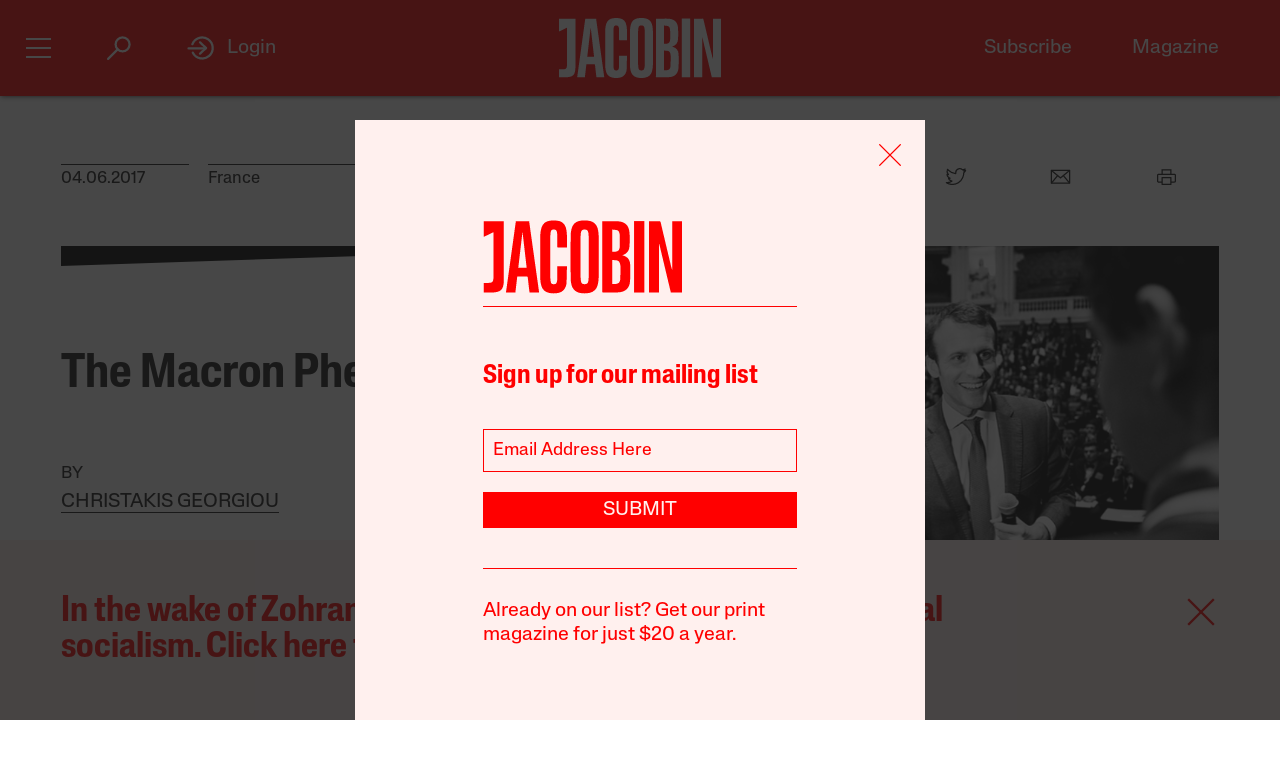

--- FILE ---
content_type: text/html; charset=utf-8
request_url: https://jacobin.com/2017/04/france-elections-emmanuel-macron-fn-en-marche
body_size: 23373
content:
<!DOCTYPE html><html lang="en-US"><head><meta charset="UTF-8" /><title>The Macron Phenomenon</title><meta name="description" content="Emmanuel Macron’s strong polling in the French election signals a political realignment destined to consolidate elite control." /><meta name="twitter:card" content="summary_large_image" /><meta name="twitter:title" content="The Macron Phenomenon" /><meta name="twitter:description" content="Emmanuel Macron’s strong polling in the French election signals a political realignment destined to consolidate elite control." /><meta name="twitter:image" content="https://images.jacobinmag.com/2017/04/macron.png" /><meta property="og:url" content="https://jacobin.com/2017/04/france-elections-emmanuel-macron-fn-en-marche" /><meta property="og:type" content="article" /><meta property="og:title" content="The Macron Phenomenon" /><meta property="og:description" content="Emmanuel Macron’s strong polling in the French election signals a political realignment destined to consolidate elite control." /><meta property="og:image" content="https://images.jacobinmag.com/2017/04/macron.png" /><meta name="viewport" content="width=device-width" /><link type="text/css" rel="stylesheet" href="/static/1765820250/css/main.css"></link><script type="text/javascript" src="//geo.cookie-script.com/s/dd3762a1df8013cbdfaf7dc8e7aecf42.js?country=gb&region=eu" charset="UTF-8"></script><script>window.dataLayer = window.dataLayer || [];</script><script>(function(w,d,s,l,i){w[l]=w[l]||[];w[l].push({'gtm.start': new Date().getTime(),event:'gtm.js'});var f=d.getElementsByTagName(s)[0], j=d.createElement(s),dl=l!='dataLayer'?'&l='+l:'';j.async=true;j.src= 'https://www.googletagmanager.com/gtm.js?id='+i+dl;f.parentNode.insertBefore(j,f); })(window,document,'script','dataLayer','GTM-5GCNZ33N');</script><script src="https://www.googletagservices.com/tag/js/gpt.js" async="async"></script><script>var googletag = googletag || {}; googletag.cmd = googletag.cmd || [];</script><script src="https://cdn.fuseplatform.net/publift/tags/2/4027/fuse.js" async></script><link rel="stylesheet" href="https://fonts.googleapis.com/css?family=Space+Mono:400,700&amp;subset=latin-ext" /><link rel="apple-touch-icon" href="/static/apple-touch-icon.png" /><link type="image/png" rel="icon" href="/static/img/logo/logo-favicon.png" /><link type="application/rss+xml" title="Jacobin - Feed" rel="alternate" href="https://jacobin.com/feed/" /></head><body class="si"><header id="site-header" class="si-hr prt-x"><div class="si-hr__container"><div class="si-hr-lo"><a tabindex="1" href="/" class="si-hr-lo__container"><svg xmlns="http://www.w3.org/2000/svg" viewBox="0 0 270.36 100" class="si-hr-lo__image si-hr-lo__image--full"><title>Jacobin Logo</title><path d="m238.94,98.81h-13.55V1.07h3.03c3.61,0,7.21.06,10.8-.04,1.25-.04,1.65.42,1.91,1.54,4.49,19.13,9.01,38.24,13.53,57.36.67,2.84,1.36,5.66,2.32,8.46V1.16h13.38v97.59h-15.34c-5.26-22.16-10.51-44.36-15.78-66.56l-.32.05v66.57h.01Z"></path><path d="m161.69,1.07c3.62,0,6.97-.01,10.31,0,3.85.02,7.71-.18,11.52.15,8.92.77,14.1,5.41,15.03,14.4.67,6.54.53,13.22.11,19.81-.38,5.92-3.36,10.41-9.7,12.2.4.21.59.33.78.39,6.23,1.64,9.54,5.96,9.83,12.11.35,7.86.44,15.78-.18,23.61-.73,9.11-6.45,14.34-15.62,14.86-6.99.4-14.01.21-21.01.31-.86.01-1.1-.35-1.08-1.12.04-1.26,0-2.53,0-3.8V1.07h0Zm13.59,86.09c1.28,0,2.49.06,3.69,0,4.66-.28,6.83-2.1,7.1-6.78.34-5.77.22-11.56.26-17.33,0-.92-.11-1.85-.29-2.75-.54-2.6-1.61-4.93-4.5-5.5-2.02-.4-4.11-.37-6.26-.54v32.92-.02Zm-.04-44.25h2.46c5.38,0,7.37-1.86,7.76-7.21.04-.54.04-1.06.04-1.6,0-3.69.04-7.39,0-11.08-.02-1.6-.06-3.21-.33-4.79-.37-2.2-1.32-4.25-3.62-4.89-1.99-.55-4.14-.55-6.29-.79v30.37h-.01Z"></path><path d="m156.74,50.06c0,9.45.12,18.89-.06,28.33-.07,3.52-.56,7.1-1.44,10.5-1.47,5.65-5.29,9.15-11.07,10.39-4.29.92-8.6.97-12.89.11-7.04-1.39-10.72-6.1-12.03-12.84-.48-2.47-.75-5.02-.76-7.53-.06-19.27-.07-38.56.01-57.83.01-2.99.37-6.04,1.05-8.95,1.72-7.37,6-11.21,13.55-12,3.25-.34,6.65-.33,9.87.16,7.32,1.11,11.48,5.38,12.89,12.94.53,2.76.82,5.6.84,8.41.1,9.45.04,18.88.04,28.33h-.01Zm-24.74-.17c0,9.01-.04,18.01.02,27.02.01,2.18.2,4.39.55,6.53.48,2.82,2.03,3.96,4.89,3.97,2.95,0,4.52-1.15,5.06-3.98.33-1.71.51-3.47.51-5.22.04-18.85.04-37.69,0-56.54,0-1.7-.18-3.41-.49-5.07-.55-3.06-2.04-4.19-5.18-4.17-2.9.02-4.36,1.17-4.84,4.18-.33,2.1-.5,4.25-.51,6.39-.05,8.96-.02,17.92-.02,26.88h.01Z"></path><path d="m43.17,98.81h-12.82c4.5-32.58,8.98-65.08,13.48-97.66h18.1c4.53,32.48,9.07,65.02,13.61,97.64h-13.06c-.28-2.26-.57-4.51-.83-6.76-.53-4.6-1.01-9.19-1.58-13.77-.06-.45-.53-1.22-.81-1.23-4.47-.07-8.93-.05-13.53-.05-.87,7.35-1.71,14.57-2.57,21.84Zm9.86-82.01h-.29c-1.86,15.94-3.72,31.89-5.59,47.93h11.39l-5.5-47.93h-.01Z"></path><path d="m100.33,62.85h12.95c.07.12.16.21.16.28-.16,7.54-.21,15.08-.55,22.61-.13,3.07-1.25,5.99-3.07,8.56-2.04,2.86-4.91,4.4-8.25,5.08-4.19.86-8.41.83-12.61-.07-5.35-1.16-8.86-4.46-10.35-9.62-.87-3.01-1.44-6.21-1.47-9.32-.12-20.25-.15-40.51,0-60.77.02-3.3.71-6.7,1.69-9.85,1.7-5.45,5.71-8.71,11.37-9.37,3.5-.4,7.13-.45,10.6.02,6.58.9,10.5,5.07,11.78,11.98.45,2.43.75,4.91.79,7.38.11,5.68.04,11.38.04,17.21-.45.05-.86.15-1.27.15-3.46,0-6.92-.04-10.38.04-1.15.02-1.5-.33-1.49-1.49.05-5.01.06-10.03,0-15.04-.02-1.65-.17-3.31-.51-4.93-.51-2.4-1.91-3.3-4.47-3.25-2.33.05-3.56.99-3.96,3.45-.33,1.96-.51,3.96-.51,5.95-.04,18.75-.04,37.5,0,56.24,0,2.03.2,4.08.54,6.1.39,2.3,1.52,3.12,3.83,3.21,2.63.11,3.92-.62,4.5-2.96.4-1.64.59-3.36.61-5.05.07-4.91.02-9.84.02-14.75v-1.78h.02Z"></path><path d="m.01,85.6h6.5c5.04,0,6.72-1.67,6.73-6.77.01-11.54,0-23.07,0-34.61v-28.05L0,22.58V1.07h27.39v1.86c0,26.92.02,53.84-.04,80.76,0,2.16-.35,4.36-.84,6.48-.98,4.25-3.8,6.86-7.98,7.81-2.31.53-4.71.78-7.06.87-3.78.13-7.58.04-11.46.04v-13.27h.01Z"></path><path d="m204.89.88h14.04v97.94h-14.04V.88Z"></path></svg><svg viewBox="0 0 80 100" class="si-hr-lo__image si-hr-lo__image--favicon"><title>Jacobin Icon</title><path d="M60.87,67.78V10.39h-15.06l-26.67-.03,.06,23.45,23.08-7.06v38.1c0,7.55-2.59,9.7-9.47,9.7h-13.53v15.9h18.6c15.22,0,23-5.75,23-22.66"></path></svg><svg xmlns="http://www.w3.org/2000/svg" viewBox="0 0 143.54 100.14" class="si-hr-lo__image si-hr-lo__image--av"><title>A/V Icon</title><path d="m1.39,99.57l15.51-37.62m25.3,37.62v-37.62m0,0V.57l-25.3,61.38m25.3,0h-25.3"></path><path d="m92.17.57l-40.8,99"></path><path d="m142.15.57l-40.8,99V.57"></path></svg><h1 class="si-hr-lo__title acc">Jacobin</h1></a></div><ul class="si-hr-lk si-hr-lk--po"><li class="si-hr-lk__item si-hr-lk__item--1"><a href="/subscribe" class="si-hr-lk__link">Subscribe</a></li><li class="si-hr-lk__item si-hr-lk__item--2"><a href="/issue/municipal-socialism" class="si-hr-lk__link">Magazine</a></li><li class="si-hr-lk__item si-hr-lk__item--3"><a href="/donate" class="si-hr-lk__link">Donate</a></li><li class="si-hr-lk__item si-hr-lk__item--4"><a href="http://catalyst-journal.com/" class="si-hr-lk__link">Catalyst</a></li></ul><ul id="site-header-share" class="si-hr-sm"><li class="si-hr-sm__item"><span tabindex="0" role="link" data-url="https://jacobin.com/2017/04/france-elections-emmanuel-macron-fn-en-marche" data-text="The Macron Phenomenon" data-js="facebook-share" class="si-hr-sm__button" @click.stop="facebook_share"><svg xmlns="http://www.w3.org/2000/svg" viewBox="0 0 100 100" class="si-hr-sm__icon"><title>Facebook Icon</title><path d="M63.9,14.5H36.1A21.85,21.85,0,0,0,14.3,36.3V64A21.85,21.85,0,0,0,36.1,85.8h4.6V60.5H34V49.2h6.7V42.4c0-9.2,3.8-14.7,14.6-14.7h8.9V39H58.6c-4.3,0-4.5,1.6-4.5,4.5v5.6H64.2L63,60.4H54V85.7h9.9A21.85,21.85,0,0,0,85.7,63.9V36.2A21.77,21.77,0,0,0,63.9,14.5Z"></path></svg></span></li><li class="si-hr-sm__item"><span tabindex="0" role="link" data-url="https://jacobin.com/2017/04/france-elections-emmanuel-macron-fn-en-marche" data-text="The Macron Phenomenon" data-js="twitter-share" class="si-hr-sm__button" @click.stop="twitter_share"><svg xmlns="http://www.w3.org/2000/svg" viewBox="0 0 100 100" class="si-hr-sm__icon"><title>Twitter Icon</title><path d="M61.7,19.5a15.9,15.9,0,0,0-10.8,16l.2,2.7-2.8-.3A45.6,45.6,0,0,1,21.9,25l-3.7-3.6-.9,2.7a16,16,0,0,0,3.4,16.4c2.2,2.3,1.7,2.7-2.1,1.3a5.83,5.83,0,0,0-2.6-.6c-.4.4,1,5.4,2,7.4a18,18,0,0,0,7.6,7.1L28.3,57H25.1c-3.1,0-3.2.1-2.9,1.2,1.1,3.6,5.5,7.4,10.4,9.1L36,68.4l-3,1.8a30.84,30.84,0,0,1-14.9,4.1,17.91,17.91,0,0,0-4.6.4c0,.6,6.7,3.7,10.7,4.9a46.91,46.91,0,0,0,36.3-4.1C68,71.1,75.5,62.4,79,54c1.9-4.5,3.8-12.7,3.8-16.6,0-2.5.2-2.9,3.3-5.9A32.19,32.19,0,0,0,90,27.2c.6-1,.5-1-2.3-.1-4.7,1.7-5.4,1.4-3.1-1,1.7-1.8,3.8-5,3.8-5.9,0-.2-.8.1-1.8.6a29.21,29.21,0,0,1-4.9,1.9l-3,.9-2.6-1.9a20.84,20.84,0,0,0-4.7-2.4A18.78,18.78,0,0,0,61.7,19.5Z"></path></svg></span></li><li class="si-hr-sm__item"><span href="mailto:?subject=The Macron Phenomenon&body=https://jacobin.com/2017/04/france-elections-emmanuel-macron-fn-en-marche" class="si-hr-sm__button"><svg xmlns="http://www.w3.org/2000/svg" viewBox="0 0 100 100" class="si-hr-sm__icon"><title>Email Icon</title><polygon points="50 52.9 15.7 24.3 84.3 24.3 50 52.9"></polygon><polygon points="32.7 45.9 10.6 72.6 10.6 27.6 32.7 45.9"></polygon><path d="M37.1,49.6l11,9.2a2.93,2.93,0,0,0,3.8,0l11-9.2L86.2,77.7H13.8Z"></path><polygon points="67.3 45.9 89.4 27.6 89.4 72.6 67.3 45.9"></polygon></svg></span></li><li class="si-hr-sm__item"><span tabindex="0" role="button" class="si-hr-sm__button" @click.stop="toggle('print')"><svg xmlns="http://www.w3.org/2000/svg" viewBox="0 0 100 100" class="si-hr-sm__icon"><title>Print Icon</title><rect y="18.94" x="32.17" width="35.67" height="17.83"></rect><rect y="54.61" x="32.17" width="35.67" height="26.75"></rect><path d="M81.21,41.23H18.79a4.46,4.46,0,0,0-4.46,4.46V68a4.46,4.46,0,0,0,4.46,4.46h8.92V50.15H72.29V72.44h8.92A4.46,4.46,0,0,0,85.67,68V45.69A4.46,4.46,0,0,0,81.21,41.23Z"></path></svg></span></li></ul><h2 class="si-hr-fl"><span onclick="jacobin.default.scrollTo('site-header')" class="si-hr-fl__link">The Macron Phenomenon</span></h2><ul id="site-nav" class="si-hr-nv"><li class="si-hr-nv__item si-hr-nv__item--menu"><div v-on:keyup-13="toggle('menu')" v-bind:class="is_active('menu', 'on')" tabindex="1" role="button" class="si-hr-nv__toggle si-hr-nv__toggle--menu" @click.stop="toggle('menu')"><span class="si-hr-nv__icon si-hr-nv__icon--menu"></span></div></li><li class="si-hr-nv__item si-hr-nv__item--archive"><div v-on:keyup-13="toggle('archive')" v-bind:class="is_active('archive', 'on')" tabindex="1" role="button" class="si-hr-nv__toggle si-hr-nv__toggle--archive" @click.stop="toggle('archive')"><svg xmlns="http://www.w3.org/2000/svg" viewBox="0 0 40 40" class="si-hr-nv__icon si-hr-nv__icon--archive"><title>Search Icon</title><circle r="9.3" cy="15.21" cx="24.79"></circle><line y2="34.6" y1="21.72" x2="5.4" x1="18.28"></line></svg></div></li><li class="si-hr-nv__item si-hr-nv__item--login"><div v-on:keyup-13="toggle('login')" v-bind:class="is_active('login', 'on') || is_active('forgot', 'on')" target="_self" tabindex="1" role="link" class="si-hr-nv__toggle si-hr-nv__toggle--login" @click.stop="toggle('login')"><svg xmlns="http://www.w3.org/2000/svg" viewBox="0 0 40 40" class="si-hr-nv__icon si-hr-nv__icon--login"><title>Login Icon</title><line y2="20.5" y1="20.5" x2="25" x1="2"></line><polyline points="17.41 12.48 25.36 20 17.41 27.52"></polyline><path d="M7.73,26.24a14,14,0,1,0-.51-11.35"></path></svg><p class="si-hr-nv__label">Login</p></div></li><li id="cart" class="si-hr-nv__item si-hr-nv__item--cart"><cart-header backend-cart-number="0"></cart-header></li></ul></div><div id="site-menu"><transition name="fadein"><div v-if="menu_active" v-cloak class="si-hr-mu"><div class="si-hr-mu__container"><div class="si-hr-mu__side"><a tabindex="1" href="/" class="si-hr-mu__homelink"><svg xmlns="http://www.w3.org/2000/svg" viewBox="0 0 19 81" class="si-hr-mu__logo"><title>J</title><path d="M18.29,69.46V.39h-3.15L.71,.35l.06,23.51,7.57-5.03v47.12c0,3.5-1.24,4.63-4.18,4.63H.77v10.06H6.87c8.25,0,11.42-2.94,11.42-11.19"></path></svg></a></div><div class="si-hr-mu__main"><ul class="si-hr-mu__list"><li class="si-hr-mu__item"><a tabindex="1" href="/subscribe" class="si-hr-mu__link">Subscribe</a></li><li class="si-hr-mu__item"><a tabindex="1" href="/store/issues" class="si-hr-mu__link">Back Issues</a></li><li class="si-hr-mu__item"><a tabindex="1" href="/donate" class="si-hr-mu__link">Donate</a></li><li class="si-hr-mu__item"><a tabindex="1" href="/store" class="si-hr-mu__link">Store</a></li></ul><ul class="si-hr-mu__list"><li class="si-hr-mu__item"><a tabindex="1" id="magazine-link" href="/issue/municipal-socialism" class="si-hr-mu__link">Magazine</a></li><li class="si-hr-mu__item"><a tabindex="1" href="/blog" class="si-hr-mu__link">Blog</a></li><li class="si-hr-mu__item"><a tabindex="1" href="http://catalyst-journal.com/" class="si-hr-mu__link">Catalyst</a></li></ul><ul class="si-hr-mu__list"><li class="si-hr-mu__item"><a tabindex="1" href="/about" class="si-hr-mu__link">About</a></li><li class="si-hr-mu__item"><a tabindex="1" href="/contact" class="si-hr-mu__link">Contact Us</a></li><li class="si-hr-mu__item"><a tabindex="1" href="/advertise" class="si-hr-mu__link">Advertise</a></li></ul></div></div></div></transition></div><div id="site-archive"><transition name="fadein"><nav v-if="archive_active" v-cloak class="si-ar"><div class="si-ar__container"><form role="search" method="get" class="si-ar__search" action="/search"><input type="text" tabindex="0" role="searchbox" placeholder="Search and hit return" name="query" class="si-ar__field" /><svg xmlns="http://www.w3.org/2000/svg" viewBox="0 0 40 40" class="si-ar__icon"><title>Search Icon</title><circle r="9.3" cy="15.21" cx="24.79"></circle><line y2="34.6" y1="21.72" x2="5.4" x1="18.28"></line></svg></form></div></nav></transition></div><div v-cloak id="site-login" data-nosnippet><form-login bl="si-hr-ln" :show-form="login_active" :redirect="false" :open-athens="true"></form-login></div></header><main class="po"><section id="banner-popup" class="bn-pu prt-x"><div class="bn-pu__container"><div class="bn-pu__main"><p><a href="https://jacobin.com/subscribe/?code=REDCITIES">In the wake of Zohran&#8217;s win, our new issue centers on municipal socialism. Click here to subscribe in print at a discount.</a></p>
</div><div role="button" id="close-banner" class="bn-pu__exit"><svg xmlns="http://www.w3.org/2000/svg" viewBox="0 0 50 50" class="bn-pu__icon"><title>Remove Icon</title><line y2="42.83" y1="7.17" x2="42.83" x1="7.17"></line><line y2="42.83" y1="7.17" x2="7.17" x1="42.83"></line></svg></div></div></section><script>var close = document.getElementById("close-banner"); var banner = document.getElementById("banner-popup");  close.addEventListener("click", () => { banner.classList.add("bn-pu--closed"); });</script><article class="po__article"><header class="po-hr prt-y"><footer class="po-hr-fl prt-x"><div class="po-hr-fl__meta"><time class="po-hr-fl__date">04.06.2017</time><ul class="po-hr-fl__taxonomies po-hr-fl__taxonomies--location"><li class="po-hr-fl__taxonomy"><a href="/location/france">France</a></li></ul><ul class="po-hr-fl__taxonomies po-hr-fl__taxonomies--category"><li class="po-hr-fl__taxonomy"><a href="/category/electoral-politics">Party Politics</a></li><li class="po-hr-fl__taxonomy"><a href="/category/austerity">Austerity</a></li></ul></div><ul id="post-header-share" class="po-hr-fl__sharing sm"><li class="po-hr-fl__item sm__item"><a tabindex="0" role="button" data-url="https://jacobin.com/2017/04/france-elections-emmanuel-macron-fn-en-marche" data-text="The Macron Phenomenon" data-js="facebook-share" class="po-hr-fl__button sm__button" @click.stop="facebook_share"><svg xmlns="http://www.w3.org/2000/svg" viewBox="0 0 100 100" class="po-hr-fl__icon"><title>Facebook Icon</title><path d="M63.7,87.5H36.3A23.75,23.75,0,0,1,12.6,63.8V36.4A23.75,23.75,0,0,1,36.3,12.7H63.6A23.75,23.75,0,0,1,87.3,36.4V63.7A23.69,23.69,0,0,1,63.7,87.5Z"></path><path d="M40.2,87.5V61h-7V49.2h7V42c0-9.7,4-15.4,15.3-15.4h9.4V38.4H59c-4.5,0-4.7,1.6-4.7,4.7V49H64.9L63.6,60.8H54.2V87.4l-14,.1Z"></path></svg></a></li><li class="po-hr-fl__item sm__item"><a tabindex="0" role="button" data-url="https://jacobin.com/2017/04/france-elections-emmanuel-macron-fn-en-marche" data-text="The Macron Phenomenon" data-js="twitter-share" class="po-hr-fl__button sm__button" @click.stop="twitter_share"><svg xmlns="http://www.w3.org/2000/svg" viewBox="0 0 100 100" class="po-hr-fl__icon"><title>Twitter Icon</title><path d="M61.7,19.5a15.9,15.9,0,0,0-10.8,16l.2,2.7-2.8-.3A45.6,45.6,0,0,1,21.9,25l-3.7-3.6-.9,2.7a16,16,0,0,0,3.4,16.4c2.2,2.3,1.7,2.7-2.1,1.3a5.83,5.83,0,0,0-2.6-.6c-.4.4,1,5.4,2,7.4a18,18,0,0,0,7.6,7.1L28.3,57H25.1c-3.1,0-3.2.1-2.9,1.2,1.1,3.6,5.5,7.4,10.4,9.1L36,68.4l-3,1.8a30.84,30.84,0,0,1-14.9,4.1,17.91,17.91,0,0,0-4.6.4c0,.6,6.7,3.7,10.7,4.9a46.91,46.91,0,0,0,36.3-4.1C68,71.1,75.5,62.4,79,54c1.9-4.5,3.8-12.7,3.8-16.6,0-2.5.2-2.9,3.3-5.9A32.19,32.19,0,0,0,90,27.2c.6-1,.5-1-2.3-.1-4.7,1.7-5.4,1.4-3.1-1,1.7-1.8,3.8-5,3.8-5.9,0-.2-.8.1-1.8.6a29.21,29.21,0,0,1-4.9,1.9l-3,.9-2.6-1.9a20.84,20.84,0,0,0-4.7-2.4A18.78,18.78,0,0,0,61.7,19.5Z"></path></svg></a></li><li class="po-hr-fl__item sm__item"><a href="/cdn-cgi/l/email-protection#[base64]" class="po-hr-fl__button sm__button"><svg xmlns="http://www.w3.org/2000/svg" viewBox="0 0 100 100" class="po-hr-fl__icon"><title>Email Icon</title><rect y="25.5" x="13.5" width="73" height="51"></rect><polyline points="13.5 25.5 50 55.8 86.5 25.5"></polyline><line y2="46.3" y1="76.5" x2="38.6" x1="13.5"></line><line y2="46.3" y1="76.5" x2="61.4" x1="86.5"></line></svg></a></li><li class="po-hr-fl__item"><a tabindex="0" role="button" class="po-hr-fl__button" @click.stop="toggle('print')"><svg xmlns="http://www.w3.org/2000/svg" viewBox="0 0 100 100" class="po-hr-fl__icon"><title>Print Icon</title><polyline points="32.2 41.2 32.2 23.4 67.8 23.4 67.8 41.2"></polyline><rect y="54.6" x="32.2" width="35.7" height="26.8"></rect><path d="M67.8,72.4H81.2A4.53,4.53,0,0,0,85.7,68V45.7a4.48,4.48,0,0,0-4.5-4.5H18.8a4.48,4.48,0,0,0-4.5,4.5V68a4.48,4.48,0,0,0,4.5,4.5H32.2"></path></svg></a></li></ul></footer><section class="po-hr-cn prt-y"><h1 class="po-hr-cn__title">The Macron Phenomenon</h1><div class="po-hr-cn__contributors"><dl class="po-hr-cn__authors"><dt class="po-hr-cn__byline">By</dt><dd class="po-hr-cn__author"><a href="/author/christakis-georgiou" class="po-hr-cn__author-link">Christakis Georgiou</a></dd></dl></div><p class="po-hr-cn__dek">Emmanuel Macron’s strong polling in the French election signals a political realignment destined to consolidate elite control.</p></section><figure class="po-hr-im po-hr-im--landscape prt-x"><div class="po-hr-im__frame po-hr-im__frame--landscape"><img width="766" src="https://images.jacobinmag.com/2017/04/macron.png" height="517" class="po-hr-im__image po-hr-im__image--landscape" alt /></div><figcaption class="po-hr-im__caption po-hr-im__caption--landscape"><p class="po-hr-im__description">Emmanuel Macron (center) in 2016. Gongashan / Flickr</p></figcaption></figure></header><div class="po__main prt-y"><aside class="po-sr-sb po-sr--b prt-x"><div class="po-sr-sb__container"><p><i>Jacobin</i>&#8216;s winter issue, “Municipal Socialism,&#8221; is out now. <a href="https://jacobin.com/subscribe/?code=REDCITIES">Follow this link to get a discounted subscription to our beautiful print quarterly.</a></p>
<div></div></div></aside><aside class="po-sr-ed po-sr--c po-sr-ed--c prt-x"> <div class="po-sr-ed__container"><svg xmlns="http://www.w3.org/2000/svg" viewBox="0 0 32 32" preserveAspectRatio="none" class="po-sr-ed__rule"><polygon points="32 8 0 32 0 0 32 0 32 8"></polygon></svg><article class="po-sr-ed__article"><div class="po-sr-ed__content"><h1 class="po-sr-ed__title"><a href="/2025/12/what-zohran-can-learn-from-the-sewer-socialists" class="po-sr-ed__link">What Zohran Can Learn From the Sewer Socialists</a></h1><div class="po-sr-ed__authors"><a href="/author/chris-maisano" class="po-sr-ed__author">Chris Maisano</a></div></div></article><article class="po-sr-ed__article"><div class="po-sr-ed__content"><h1 class="po-sr-ed__title"><a href="/2025/12/no-war-but-artisanal-doughnut-war" class="po-sr-ed__link">No War but Artisanal Doughnut War</a></h1><div class="po-sr-ed__authors"><a href="/author/amber-alee-frost" class="po-sr-ed__author">Amber A’Lee Frost</a></div></div></article><article class="po-sr-ed__article"><div class="po-sr-ed__content"><h1 class="po-sr-ed__title"><a href="/2025/12/when-the-leaning-tower-leaned-left" class="po-sr-ed__link">When the Leaning Tower Leaned Left</a></h1><div class="po-sr-ed__authors"><a href="/author/david-broder" class="po-sr-ed__author">David Broder</a></div></div></article><article class="po-sr-ed__article"><div class="po-sr-ed__content"><h1 class="po-sr-ed__title"><a href="/2025/12/when-unions-built-social-housing" class="po-sr-ed__link">When Unions Built Social Housing</a></h1><div class="po-sr-ed__authors"><a href="/author/samuel-stein" class="po-sr-ed__author">Samuel Stein</a></div></div></article></div></aside><div id="post-content" class="po-cn wp po-wp"><section id="ch-0" class="po-cn__intro po-wp__intro"><p>The French presidential election later this month will be a major turning point in the country’s political history. Beyond the campaign’s many twists and turns — from François Hollande’s decision not to stand for reelection to the collapse of the mainstream right’s candidate, François Fillon — the fact that the two candidates most likely to face off in the second-round elections — Emmanuel Macron and Marine Le Pen — do not belong to either the Socialist Party (PS) or Les Républicains (LR) represents a historic development.</p>
<p>Since the Fifth Republic formed in 1958, the PS and LR — or any one of the various Gaullist rights — have alternated power. This year, either social-liberal Macron, from the year-old party En Marche!, or far-right Marine Le Pen of the National Front (FN) will likely become president. Every <a href="http://www.telegraph.co.uk/news/0/french-presidential-election-poll-tracker-odds/">pollster</a> predicts Macron will win in a second round runoff.</p>
<p>Le Pen’s success, while extraordinary, fits into the FN’s long-term rise, which has seen the party win a substantial share of the French electorate since 1986, and with the rise of the <a href="https://papers.ssrn.com/sol3/Papers.cfm?abstract_id=2818659">radical right</a> across advanced capitalism more generally. Macron’s surprising appearance, however, calls for a closer analysis.</p>
<p>New to politics (he became a public figure less than three years ago, when he became minister for the economy) and with a brand new political movement, Macron draws bigger crowds than any other candidate, saturates the media, and wins political support from across the political spectrum.</p>
<p>His successes do not solely come from his charm. Rather, sections of the French ruling class have responded favorably to his political project and generated serious momentum for his candidacy. Indeed, the mainstream press and media outlets have given him overwhelmingly positive coverage, showing the extent to which he enjoys the support of key figures within the French power structure.</p>
<p>The ruling class supports Macron because he can help transform the Fifth Republic’s political-institutional system and preserve its capacity to dictate government policy in the years ahead. Macron’s election would radically realign French politics, clearing the way for a reform agenda that has faced numerous obstacles over the past twenty years.</p>
</section><section id="ch-1" class="po-cn__section po-wp__section"><h1 class="po-cn__subhead po-wp__subhead">Straight Outta the ENA</h1><p>Macron belongs to the inner circle of the French ruling class, what Pierre Bourdieu dubbed the “<a href="http://www.leseditionsdeminuit.fr/livre-La_Noblesse_d%E2%80%99%C3%89tat-1961-1-1-0-1.html">state nobility</a>.” A number of sociologists, from <a href="http://press.princeton.edu/titles/4136.html">Ezra Suleiman</a> to <a href="http://www.decitre.fr/livres/les-sommets-de-l-etat-9782020212441.html">Pierre Birnbaum</a>, have demonstrated that these high-ranking civil servants constitute the most powerful social group in France.</p>
<p>They graduate from the so-called <em>grandes écoles</em> (most importantly the <a href="https://www.polytechnique.edu/">Polytechnique</a> or the <a href="https://www.ena.fr/eng/L-ENA-se-presente">École Nationale d’Administration</a>, or ENA) and then join the state bureaucracy. The <em>inspection générale des finances</em> recruits the top ENA graduates while the <em>corps des mines</em> hires the best from Polytechnique. These bureaucrats lead state institutions, especially in the crucial economic ministries, join the staffs of the most important elected officials, and run the most important French <a href="http://www.lignes-de-reperes.com/catalogue/patrons2.htm">blue-chip corporations</a>.</p>
<p>Macron graduated from ENA in 2004 and joined the finance ministry that same year. Only about five or six <a href="http://www.albin-michel.fr/ouvrages/les-intouchables-9782226151186">finance inspectors</a> are recruited each year from ENA, and they often dominate the ministry’s two most powerful directorates — treasury and budget — as well as other state financial agencies, like the central bank and French securities and exchange commission (SEC.) Finance inspectors also fill major banks’ and insurance <a href="https://www.cairn.info/revue-sociologies-pratiques-2010-2-page-19.htm">companies</a>’ executive suites and boards of directors. The CEOs and chairmen of BNP Paribas and Société Générale — France’s top two universal banks — have invariably been finance inspectors for decades.</p>
<p>Although most finance inspectors lean to the right politically, some diversity among their ranks exists, at least when it comes to cultural issues. With regard to socioeconomic issues, finance inspectors share essentially the same views, having designed and implemented all the major economic policies of the last thirty years.</p>
<p>Macron belongs to the liberal wing of the inspectorate. He joined <a href="http://lesgracques.fr/">Les Gracques</a><em>,</em> a group that consists of right-wing PS civil servants and corporate managers. When Macron spoke at their annual meeting a few days after the November 2015 terrorist attacks in Paris, he <a href="http://lesgracques.fr/discours-demmanuel-macron-conclusion-de-la-5eme-universite-des-gracques/">said</a> that “the wound that we suffered this week is the wound of France’s Muslims” and reminded his listeners that “a person, on the pretext that he has a beard or a name that could sound Muslim, has four times fewer chances to get a job interview than someone else.” Macron has also supported Germany’s decision to take in an unlimited number of refugees, castigated the Right and far right for exploiting the theme of secularism to spread Islamophobic rhetoric, argued for French multiculturalism, and called colonization a crime against humanity.</p>
<p>In 2007, Nicolas Sarkozy named Macron rapporteur of the bipartisan <a href="http://www.economist.com/node/10567096">Attali Commission</a> on economic growth. By then, the young finance inspector already knew François Hollande — himself an ENA graduate — and Hollande’s close friend Jean-Pierre Jouyet, head of the finance inspectorate in 2005–7 and a founding member of the Gracques, who had spotted Macron during his time in the ministry.</p>
<p>Jouyet and Macron both illustrate finance inspectors’ capacity to transcend partisan cleavages: Jouyet, a PS member and former assistant chief of staff to prime minister Lionel Jospin, became a junior minister in Sarkozy’s government before being named head of the French SEC in 2008. Hollande would nonetheless appoint him head of France’s public development bank in 2012 before Jouyet became the prime minster’s secretary general two years later. Likewise, in 2010, then-prime minister François Fillon offered Macron the position of assistant chief of staff.</p>
<p>After four years at the finance ministry, Macron went through the revolving door and landed a job at Rothschild and Company. These firms are France’s most exclusive financial consultancies. Like its counterpart Lazard Frères, Rothschild advises and negotiates on behalf of blue-chip corporations and states. These banks only employ the crème de la crème of Paris financiers.</p>
<p>Macron quickly forged a reputation for himself as a brilliant deal-maker. Meanwhile, he supported Hollande’s bid for the presidency and led a working group of social-liberal economists (including Harvard’s <a href="http://scholar.harvard.edu/aghion/home">Philippe Aghion</a>) tasked with advising the candidate.</p>
<p>After Hollande’s victory, Macron became the assistant secretary general of the presidency, assigned to economic and financial matters. Macron devised the policy of tax breaks for companies and also guided France’s European policy, in particular the June 2012 compromise with Germany that centralized banking policy in the eurozone. Macron became one of the strongest supporters of Hollande’s social-liberal turn.</p>
<p>Indeed, today Macron cites the split within the National Assembly’s left majority caused by this turn to justify the development of a centrist political force that could capture the Left’s right wing and the Right’s left wing.</p>
<p>A list of Macron’s supporters reads like an extract from the “who’s who” of the French ruling class. Henry Hermand, a millionaire with investments in retail and real estate who has funded a number of think tanks close to the PS’s right wing, was Macron’s <a href="http://www.lejdd.fr/Politique/Henry-Hermand-le-sponsor-de-Macron-810952">main sponsor</a>. <a href="http://www.lepoint.fr/presidentielle/emmanuel-macron-recoit-le-soutien-de-pierre-berge-31-01-2017-2101331_3121.php">Pierre Bergé</a>, the rich co-owner of <em>Le Monde</em>; Alain Minc, a finance inspector who set up his own consultancy and served as a key unofficial adviser to Nicolas Sarkozy; Jacques Attali, Mitterand’s adviser and prominent financier; Serge Weiberg, the chairman of the pharmaceuticals giant Sanofi and prominent Parisian banker; and Pascal Lamy fill out the ranks of Macron’s boosters.</p>
<p>Christian Dargnat, the former executive director of BNP-Paribas’s asset-management business, is doing the fundraising and Bernard Mourad, the former investment banker and CEO of Altice Media Group, is responsible for business relations and economic policy.</p>
<p><a href="http://www.lemonde.fr/politique/article/2015/11/12/le-fantasme-macron_4807749_823448.html"><em>Le Monde</em></a> quoted a source familiar with the debates within the French ruling class, who described Macron as “the man that <em>le Siècle</em> [the most important Parisian elite club] had always dreamt of: a left-winger implementing a pro-business policy.”</p>
<p>More than any other candidate, Macron has the career most typical of France’s elites. This in itself offers substantial proof that his desire to build a new political force — “neither on the Right, nor on the Left” — and to ally with the centrist party Modem aligns with the strategy of at least a substantial section of the French ruling class.</p>
<p>This project, however, is not new. In fact, it has been openly discussed for at least ten years, if not since 2002. The deepening political crisis, however, has pushed it to the forefront.</p>
</section><section id="ch-2" class="po-cn__section po-wp__section"><h1 class="po-cn__subhead po-wp__subhead">To the Center</h1><p>Since the last presidential election, large sections of the French ruling class have become convinced that a broad centrist coalition is necessary. Valls struggled to build a consensus within his parliamentary majority and to forge one-off bipartisan alliances with the Right’s deputies in order to pass such laws as the Macron or the El Khomry Acts. Meanwhile, the steady rise of the FN and the further radicalization of sections of the Right threatened the conservative bloc. These developments strengthened the position of those arguing for a partisan realignment that would modify the Fifth Republic’s institutional logic.</p>
<p>The problem does indeed stem from that logic. The current constitutional settlement makes the second round of the presidential election the linchpin of the electoral system and of French politics. Since the adoption of the current French constitution, politics has been organized around a Left-Right cleavage. In legislative elections, deputies are elected separately in each constituency according to the same two-round system, which creates a polarized National Assembly.</p>
<p>This institutional novelty pushed <a href="https://www.jacobinmag.com/2015/08/francois-mitterrand-socialist-party-common-program-communist-pcf-1981-elections-austerity/">François Mitterrand</a> to move his electoral strategy toward unity with all sections of the Left in the 1960s, a major break with the French Section of the Workers’ International (SFIO, the main ancestor of today’s PS), who, for most of the Fourth Republic (1947–1958) tried to form centrist governmental coalitions and rejected the possibility of ruling with the Communist Party.</p>
<p>Over the last twenty years, this system has produced two opposing blocs, neither of which can come together to enact the French ruling class’s hoped-for reforms. Sarkozy promised to radically reform France, but he never went as far as his ruling-class supporters had wanted; Hollande’s term is ending in political turmoil, with no viable parliamentary majority.</p>
<p>The idea of a broad centrist majority first appeared in 2002, after Jacques Chirac solidly defeated Jean-Marie Le Pen in the presidential election. François Bayrou — leader of the Right’s centrist wing — advocated this move, but Chirac rejected it. Instead, he merged the two parties of the Right — the Union for French Democracy (UDF) and Rally for the Republic (RPR) — into a single formation that would support his policies.</p>
<p>Five years later, the Gracques publicly called for an alliance between Socialist candidate Ségolène Royal and Bayrou, but it failed to materialize. That same year, Sarkozy attempted to move toward such a coalition by appointing Socialists to his cabinet and by naming bipartisan committees tasked with proposing consensual reforms: the Attali Commission on economic growth, the <a href="http://www.ladocumentationfrancaise.fr/var/storage/rapports-publics/074000535.pdf">Védrine report</a> on France and globalization, and the <a href="http://www.gouvernement.fr/sites/default/files/contenu/piece-jointe/2014/08/rapport_juppe_rocard.pdf">Juppé-Rocard report</a> on public investment.</p>
<p>But he ditched this attempt in 2009 when he launched a debate on national identity in hopes of placating the Right’s radical wing and preventing its voters from flocking to the FN.</p>
<p>At the next elections, Bayrou called for a vote for Hollande, sparking rumors of an alliance between the Socialist Party and Bayrou’s new party, the Modem.</p>
<p>The idea of a broad centrist coalition <a href="http://www.lopinion.fr/28-decembre-2014/union-nationale-idee-en-vogue-en-france-pas-a-l-elysee-19805">reasserted itself</a> as Hollande’s majority kept fracturing. In 2014, Hubert Védrine published a <a href="http://www.fayard.fr/la-france-au-defi-9782213681085">book</a> calling for a “Right-Left coalition for reforms” that would allow for a quick succession of unpopular measures. Like Macron, Védrine graduated from ENA before joining the government (as Mitterrand’s diplomatic adviser and general secretary, then as Jospin’s foreign minister in 1997–2002) and the business world (he consults for many French blue-chip corporations and is a member of the board of directors of the luxury giant LVMH). Along similar lines, Attali called for a “national salvation government” for want of a “great national salvation <a href="http://blogs.lexpress.fr/attali/2014/12/01/demandez-le-programme/">party</a>” and Lamy for a reformist national unity government.</p>
<p>On the Right, the moderate wing of the Républicains toyed with the same idea. In January 2015, Alain Juppé <a href="http://fr.reuters.com/article/topNews/idFRKBN0KG0LP20150107">referred</a> favorably to the prospect of a grand coalition that would allow “reasonable people to govern together and push aside the two extremes, both on the Right and the Left” before <a href="https://www.challenges.fr/politique/quand-alain-juppe-brise-l-interdit-de-l-union-nationale_99675">reckoning</a> a few months later that the “movement of national unity will come, it’s obvious.” In December 2015, former moderate prime minister Jean-Pierre Raffarin proposed a “republican pact against unemployment.”</p>
<p>But the clearest indication of the French ruling class’s evolving idea comes from a prominent industrialist, Jean-Louis Beffa, a Polytechnique graduate and member of the <em>corps des mines</em> who served as chairman and CEO of glassmaker Saint-Gobain from 1986 to 2007 before becoming its honorary chairman.</p>
<p>Saint-Gobain sits at the center of France’s corporate elite network and serves as an incubator for many industrial executives, like Siemens in Germany or GE in the United States. Beffa is <a href="http://www.economist.com/node/10926401">called</a> the “pope of French industry” and the godfather of the <em>corps des mines</em>, nicknames that reflect his prominence among industrial elites. Although he is generally considered conservative, he enjoys equal influence on both sides of the political spectrum. Under Hollande, he quickly emerged as a key unofficial adviser to the president and his <a href="https://www.lalettrea.fr/entourages/politique/ils-font-la-campagne/2012/09/24/arnaud-montebourg-a-bonne-mines,107884171-ARL">economic ministers</a>. With two other prominent industrialists, Louis Gallois and Louis Schweitzer, he <a href="http://www.lemonde.fr/economie/article/2013/05/29/les-patrons-colbertistes-a-l-assaut-de-l-elysee_3420034_3234.html">inspired</a> a good part of Hollande’s economic policy agenda.</p>
<p>Beffa, who has <a href="http://www.la-croix.com/France/Politique/Derriere-Macron-patrons-seduits-mais-dans-expectative-2016-09-16-1300789403">joined</a> Macron’s En Marche!, admitted in 2015 that he “dreamt to see France governed by a grand coalition with Alain Juppé as president and Emmanuel Macron as prime minister so that they can together implement Schroeder-like reforms.” In <a href="http://www.lemonde.fr/europe/article/2013/09/11/jean-louis-beffa-en-france-on-se-dechire-en-allemagne-on-se-concerte_3475741_3214.html">another interview</a>, he went on, “In all successful countries . . . there is a unity of the Right and the Left around centrist positions.” But, he explained:</p>
<blockquote><p>In France, there are 20 percent on the Left, the Front de Gauche, the Greens, who do not admit the reality, and approximately the same thing, 20 percent or maybe more, who, currently, at the far right, do not accept it either. There remain 60 percent. If they split in two, well, we’ll never have a majority for reforms.</p></blockquote>
<p>Surprisingly, Beffa’s model for this grand coalition, besides Germany, comes from the centrist coalitions of the Fourth Republic. That said, he still wants to preserve the powers the executive branch gained under the current constitution, which has been a key strategy for maintaining ruling-class influence on the political system. Beffa wants to modify this system to avoid political polarization and create a broad centrist coalition. This explains why both he and Macron call for the introduction of some degree of proportional representation into legislative elections.</p>
<p>Here, they clearly take inspiration from other parliamentary systems, especially Germany’s. French ruling elites now see German coalitions as a source of strength for domestic capitalism. Further, they are currently preoccupied with implementing reforms that would restore their credibility in the eyes of their German counterparts. So it comes as little surprise that they want to imitate the German system.</p>
<p>Indeed, French reforms are the prerequisite for German ruling elites to embark on a broad reform of the European Union and the eurozone. This reform should create a system of fiscal transfers managed by a eurozone finance minister, further centralizing power at the supranational level. Macron, Beffa, and others have repeatedly made this point over the past years.</p>
</section><section id="ch-3" class="po-cn__section po-wp__section"><h1 class="po-cn__subhead po-wp__subhead">New French Politics</h1><p>Macron’s project and his alliance with Bayrou have accelerated this ongoing process of political realignment.</p>
<p>François Fillon’s probable elimination in the first round will likely split the conservatives in two. On the one hand, moderates will vote for Macron and perhaps join his governments and parliamentary majority; on the other, the hardliners — like Sens Commun, the Christian fundamentalist current that has emerged as Fillon’s main backer —will lean toward the National Front. Jean-Louis Borloo, respected leader of the pro-Fillon centrists, has <a href="http://www.lemonde.fr/election-presidentielle-2017/article/2017/03/07/le-maintien-de-francois-fillon-divise-les-centristes_5090322_4854003.html">hinted</a> at an alliance with Macron by openly advocating “a political realignment between the modern left and a progressive right,” while key figures of the far right have already <a href="http://www.lemonde.fr/election-presidentielle-2017/article/2017/03/04/l-histoire-d-amour-naissante-de-marine-le-pen-avec-la-droite-hors-les-murs_5089247_4854003.html">rallied</a> to Marine Le Pen’s banner.</p>
<p>Fillon, for his part, is more and more under the influence of the hardliners. His campaign drafted Charles Millon, a former defense minister who was expelled from the UDF in 1998 for allying with the National Front at a local level. Millon has consistently argued in favor of an alliance with the FN since then. Since Marine Le Pen took power in 2011, she has based her strategy on the prospect of detaching a substantial chunk of the mainstream right and creating a broad alliance of reactionary and nationalist conservatives. This explains why the FN preferred Alain Juppé as the mainstream right’s candidate, as it would have pushed the realignment further.</p>
<p>This process is also taking place on the Left. Benoît Hamon’s victory in the PS primaries represented a victory for the oppositionists, clearing space for Macron to lure centrist Socialist voters. It also pushed key figures from the Hollande presidency to openly entertain voting for Macron.</p>
<p>Valls’s rhetoric echoes his right-wing counterparts. He openly <a href="https://www.publicsenat.fr/article/politique/valls-veut-empecher-un-second-tour-fillonle-pen-et-critique-la-strategie-de-hamon">called</a> on his supporters to “prepare for the Left’s and the broader political realignment,” before stating that he would be voting for Macron in the first round of the election and, a year ago, one of his lieutenants <a href="http://lelab.europe1.fr/pour-2017-jean-marie-le-guen-appelle-a-des-convergences-republicaines-entre-la-droite-et-la-gauche-2716039">advocated</a> for a coalition with a section of the Right after the 2017 elections.</p>
<p>If, as now seems likely, Macron’s bet pays off, then the PS will split between those — like Valls and Jean-Christophe Cambadèlis, the party’s current first secretary — who will argue in favor of joining or supporting his governments and those who will want to stay in opposition. Internal party maneuvering is already underway to determine the post-election struggle.</p>
<p>No matter what shape this split takes, it will eliminate Jean-Luc Mélenchon’s strategic objections to forming an alliance with Hamon and his supporters, who include the Greens. Unfortunately, this alliance was not struck as early as this election (despite the vast majority of left voters <a href="http://tempsreel.nouvelobs.com/presidentielle-2017/20170403.OBS7497/melenchon-hamon-78-des-electeurs-de-gauche-favorables-a-une-union.html?xtref=https%3A%2F%2Fwww.facebook.com%2F#https://www.facebook.com/">favoring</a> the idea): it would have represented the only real obstacle to Macron and his ruling-class supporters, who are working to secure the legislative and executive branches of government for the foreseeable future and to marginalize the Left.</p>
<p>The sooner the Left recognizes the dynamics of this political realignment and the necessity for unity that it entails, the better it will be positioned to regroup and organize in opposition to Macron’s governments.</p>
</section></div><footer class="po-fr"><svg xmlns="http://www.w3.org/2000/svg" viewBox="0 0 32 32" preserveAspectRatio="none" class="po-fr__rule"><polygon points="32 8 0 32 0 0 32 0 32 8"></polygon></svg><section class="po-fr__section prt-x"><h4 class="po-fr__heading">Share this article</h4><div id="post-footer-share" class="po-fr__sharing"><a tabindex="0" role="link" data-url="https://jacobin.com/2017/04/france-elections-emmanuel-macron-fn-en-marche" data-text="The Macron Phenomenon" data-js="facebook-share" class="po-fr__button js-share" @click.stop="facebook_share"><span>Facebook</span></a><a tabindex="0" role="link" data-url="https://jacobin.com/2017/04/france-elections-emmanuel-macron-fn-en-marche" data-text="The Macron Phenomenon" data-js="twitter-share" class="po-fr__button js-share" @click.stop="twitter_share"><span>Twitter</span></a><a href="/cdn-cgi/l/email-protection#[base64]" class="po-fr__button"><span>Email</span></a></div></section><section class="po-fr__section"><h4 class="po-fr__heading">Contributors</h4><p class="po-fr__desc">Christakis Georgiou is a political scientist at the University of Geneva and currently a visiting fellow at the European University Institute in Florence. He specializes in the political economy of European integration and is the author of <cite>Les grandes firmes françaises et l’Union européenne</cite> (Le Croquant, 2017).</p></section><section class="po-fr__section"><h4 class="po-fr__heading">Filed Under</h4><div class="po-fr__taxonomies"><ul class="po-fr__taxonomy po-fr-tx__taxonomy--location"><li class="po-fr__item"><a href="/location/france">France</a></li></ul><ul class="po-fr__taxonomy po-fr-tx__taxonomy--category"><li class="po-fr__item"><a href="/category/electoral-politics">Party Politics</a></li><li class="po-fr__item"><a href="/category/austerity">Austerity</a></li></ul><ul class="po-fr__taxonomy po-fr-tx__taxonomy--tags"><li class="po-fr__item"><a href="/tag/emmanuel-macron">Emmanuel Macron</a></li><li class="po-fr__item"><a href="/tag/2017-french-election">2017 French Election</a></li><li class="po-fr__item"><a href="/tag/french-labor-law-reforms">French Labor Law Reforms</a></li></ul></div></section></footer></div><aside id="mailing-list-popup"><div v-if="open" v-cloak class="pu-ml"><div class="pu-ml__container"><button class="pu-ml__exit" @click.stop="close"><svg xmlns="http://www.w3.org/2000/svg" viewBox="0 0 50 50" class="pu-ml__icon"><title>Remove Icon</title><line y2="42.83" y1="7.17" x2="42.83" x1="7.17"></line><line y2="42.83" y1="7.17" x2="7.17" x1="42.83"></line></svg></button><div class="pu-ml__main"><figure class="pu-ml__logo"><svg xmlns="http://www.w3.org/2000/svg" viewBox="0 0 223 83" class="pu-ml__logotype"><title>Jacobin Logo</title><path d="M196.28,81.34h-11.09V1.36c.84,0,1.66,0,2.48,0,2.95,0,5.9,.05,8.84-.03,1.02-.03,1.35,.34,1.56,1.26,3.67,15.65,7.37,31.29,11.07,46.93,.55,2.32,1.11,4.63,1.9,6.92V1.44h10.95V81.3h-12.55c-4.3-18.13-8.6-36.3-12.91-54.46l-.26,.04v54.47Z"></path><path d="M133.07,1.36c2.96,0,5.7-.01,8.44,0,3.15,.02,6.31-.15,9.43,.12,7.3,.63,11.54,4.43,12.3,11.78,.55,5.35,.43,10.82,.09,16.21-.31,4.84-2.75,8.52-7.94,9.98,.33,.17,.48,.27,.64,.32,5.1,1.34,7.81,4.88,8.04,9.91,.29,6.43,.36,12.91-.15,19.32-.6,7.45-5.28,11.73-12.78,12.16-5.72,.33-11.46,.17-17.19,.25-.7,.01-.9-.29-.88-.92,.03-1.03,0-2.07,0-3.11,0-24.73,0-49.47,0-74.2,0-.55,0-1.1,0-1.82Zm11.12,70.44c1.05,0,2.04,.05,3.02,0,3.81-.23,5.59-1.72,5.81-5.55,.28-4.72,.18-9.46,.21-14.18,0-.75-.09-1.51-.24-2.25-.44-2.13-1.32-4.03-3.68-4.5-1.65-.33-3.36-.3-5.12-.44v26.94Zm-.03-36.21c.75,0,1.38,0,2.01,0,4.4,0,6.03-1.52,6.35-5.9,.03-.44,.03-.87,.03-1.31,0-3.02,.03-6.05,0-9.07-.02-1.31-.05-2.63-.27-3.92-.3-1.8-1.08-3.48-2.96-4-1.63-.45-3.39-.45-5.15-.65v24.85Z"></path><path d="M129.02,41.46c0,7.73,.1,15.46-.05,23.18-.06,2.88-.46,5.81-1.18,8.59-1.2,4.62-4.33,7.49-9.06,8.5-3.51,.75-7.04,.79-10.55,.09-5.76-1.14-8.77-4.99-9.84-10.51-.39-2.02-.61-4.11-.62-6.16-.05-15.77-.06-31.55,.01-47.32,.01-2.45,.3-4.94,.86-7.32,1.41-6.03,4.91-9.17,11.09-9.82,2.66-.28,5.44-.27,8.08,.13,5.99,.91,9.39,4.4,10.55,10.59,.43,2.26,.67,4.58,.69,6.88,.08,7.73,.03,15.45,.03,23.18Zm-20.24-.14c0,7.37-.03,14.74,.02,22.11,.01,1.78,.16,3.59,.45,5.34,.39,2.31,1.66,3.24,4,3.25,2.41,0,3.7-.94,4.14-3.26,.27-1.4,.42-2.84,.42-4.27,.03-15.42,.03-30.84,0-46.26,0-1.39-.15-2.79-.4-4.15-.45-2.5-1.67-3.43-4.24-3.41-2.37,.02-3.57,.96-3.96,3.42-.27,1.72-.41,3.48-.42,5.23-.04,7.33-.02,14.66-.02,21.99Z"></path><path d="M36.09,81.34h-10.49c3.68-26.66,7.35-53.25,11.03-79.91h14.81c3.71,26.58,7.42,53.2,11.14,79.89h-10.69c-.23-1.85-.47-3.69-.68-5.53-.43-3.76-.83-7.52-1.29-11.27-.05-.37-.43-1-.66-1.01-3.66-.06-7.31-.04-11.07-.04-.71,6.01-1.4,11.92-2.1,17.87ZM44.16,14.24h-.24c-1.52,13.04-3.04,26.09-4.57,39.22h9.32l-4.5-39.22Z"></path><path d="M82.86,51.92h10.6c.06,.1,.13,.17,.13,.23-.13,6.17-.17,12.34-.45,18.5-.11,2.51-1.02,4.9-2.51,7-1.67,2.34-4.02,3.6-6.75,4.16-3.43,.7-6.88,.68-10.32-.06-4.38-.95-7.25-3.65-8.47-7.87-.71-2.46-1.18-5.08-1.2-7.63-.1-16.57-.12-33.15,0-49.72,.02-2.7,.58-5.48,1.38-8.06,1.39-4.46,4.67-7.13,9.3-7.67,2.86-.33,5.83-.37,8.67,.02,5.38,.74,8.59,4.15,9.64,9.8,.37,1.99,.61,4.02,.65,6.04,.09,4.65,.03,9.31,.03,14.08-.37,.04-.7,.12-1.04,.12-2.83,0-5.66-.03-8.49,.03-.94,.02-1.23-.27-1.22-1.22,.04-4.1,.05-8.21,0-12.31-.02-1.35-.14-2.71-.42-4.03-.42-1.96-1.56-2.7-3.66-2.66-1.91,.04-2.91,.81-3.24,2.82-.27,1.6-.42,3.24-.42,4.87-.03,15.34-.03,30.68,0,46.02,0,1.66,.16,3.34,.44,4.99,.32,1.88,1.24,2.55,3.13,2.63,2.15,.09,3.21-.51,3.68-2.42,.33-1.34,.48-2.75,.5-4.13,.06-4.02,.02-8.05,.02-12.07,0-.47,0-.93,0-1.46Z"></path><path d="M.78,70.54c1.83,0,3.58,0,5.32,0,4.12,0,5.5-1.37,5.51-5.54,.01-9.44,0-18.88,0-28.32,0-7.09,0-14.18,0-21.27v-1.68L.77,18.97V1.36H23.19v1.52c0,22.03,.02,44.05-.03,66.08,0,1.77-.29,3.57-.69,5.3-.8,3.48-3.11,5.61-6.53,6.39-1.89,.43-3.85,.64-5.78,.71-3.09,.11-6.2,.03-9.38,.03v-10.86Z"></path><path d="M168.42,1.22h11.49V81.35h-11.49V1.22Z"></path></svg></figure><h1 class="pu-ml__heading">Sign up for our mailing list</h1><form v-on:submit.prevent="submit" v-if="state !== 'success'" v-cloak class="pu-ml__form"><div class="pu-ml__formbox"><input v-model="email" placeholder="Email Address Here" name="email" class="pu-ml__field" /><p v-if="state === 'failure'" v-cloak class="pu-ml__error">{{ message }}</p><button v-bind:disabled="querying" class="pu-ml__submit"><span>Submit</span></button></div></form><p v-if="state === 'success'" v-cloak class="pu-ml__success" @click.stop="close">Thanks for signing up! <span class="pu-ml__continue">→</span></p><p class="pu-ml__subscribe"><a href="https://jacobin.com/subscribe/?code=ONTHELIST" class="pu-ml__link">Already on our list? Get our print magazine for just $20 a year.</a></p></div></div></div></aside><div id="post-print"><transition name="fadein"><aside v-if="print_active" v-cloak class="po-pr prt-x"><a class="po-pr__close" @click.stop="close_panel"><svg xmlns="http://www.w3.org/2000/svg" viewBox="0 0 50 50" class="po-pr__icon"><title>Remove Icon</title><line y2="42.83" y1="7.17" x2="42.83" x1="7.17"></line><line y2="42.83" y1="7.17" x2="7.17" x1="42.83"></line></svg>ESC</a><div class="po-pr__container"><header class="po-pr__header"><h1 class="po-pr__heading">Select a text size</h1></header><div class="po-pr__main"><div class="po-pr__item"><h2 class="po-pr__subheading"><a class="po-pr__button" @click.stop="set_print_size('print-small')">Small</a></h2><div class="po-pr__text po-pr__text--s"><p>Emmanuel Macron’s strong polling in the French election signals a political realignment destined to consolidate elite control.</p>
</div></div><div class="po-pr__item"><h2 class="po-pr__subheading"><a class="po-pr__button" @click.stop="set_print_size('print-medium')">Medium</a></h2><div class="po-pr__text po-pr__text--m"><p>Emmanuel Macron’s strong polling in the French election signals a political realignment destined to consolidate elite control.</p>
</div></div><div class="po-pr__item"><h2 class="po-pr__subheading"><a class="po-pr__button" @click.stop="set_print_size('print-large')">Large</a></h2><div class="po-pr__text po-pr__text--l"><p>Emmanuel Macron’s strong polling in the French election signals a political realignment destined to consolidate elite control.</p>
</div></div></div></div></aside></transition></div></article><footer class="po-ca prt-x"><div class="po-ca__container"><div class="po-ca__col1"><section class="po-ca-rp"><div class="po-ca-rp__container"><svg xmlns="http://www.w3.org/2000/svg" viewBox="0 0 32 32" preserveAspectRatio="none" class="po-ca-rp__rule"><polygon points="32 8 0 32 0 0 32 0 32 8"></polygon></svg><h1 class="po-ca-rp__heading">Further Reading</h1><div class="po-ca-rp__articles"><article class="po-ca-rp__article"><div class="po-ca-rp__content"><h1 class="po-ca-rp__title"><a href="/2025/12/ocalan-pkk-kurds-turkey-iran-syria-iraq" class="po-ca-rp__link">The Kurdish Freedom Struggle Is Facing a Crucial Moment</a></h1><ul class="po-ca-rp__authors"><li class="po-ca-rp__author"><a href="/author/john-lubbock" class="po-ca-rp__author-link">John Lubbock</a></li></ul></div></article><article class="po-ca-rp__article"><div class="po-ca-rp__content"><h1 class="po-ca-rp__title"><a href="/2025/12/yemen-civil-war-saudi-uae-stc-houthis" class="po-ca-rp__link">Yemen’s Civil War Has Taken a Dangerous New Turn</a></h1><ul class="po-ca-rp__authors"><li class="po-ca-rp__author"><a href="/author/helen-lackner" class="po-ca-rp__author-link">Helen Lackner</a></li></ul></div></article><article class="po-ca-rp__article"><div class="po-ca-rp__content"><h1 class="po-ca-rp__title"><a href="/2025/12/hersh-documentary-vietnam-chile-iraq" class="po-ca-rp__link"><cite>Cover-Up</cite> Follows Seymour Hersh’s Life Uncovering Secrets</a></h1><ul class="po-ca-rp__authors"><li class="po-ca-rp__author"><a href="/author/laura-poitras" class="po-ca-rp__author-link">Laura Poitras</a></li></ul></div></article><article class="po-ca-rp__article"><div class="po-ca-rp__content"><h1 class="po-ca-rp__title"><a href="/2025/12/micron-ai-electronics-consumer-prices" class="po-ca-rp__link">AI Is Driving Up the Price of Consumer Electronics</a></h1><ul class="po-ca-rp__authors"><li class="po-ca-rp__author"><a href="/author/luke-goldstein" class="po-ca-rp__author-link">Luke Goldstein</a></li></ul></div></article><article class="po-ca-rp__article"><div class="po-ca-rp__content"><h1 class="po-ca-rp__title"><a href="/2025/12/epstein-bannon-trump-elite-populism" class="po-ca-rp__link">Steve Bannon Was Much Closer to Epstein Than You Realize</a></h1><ul class="po-ca-rp__authors"><li class="po-ca-rp__author"><a href="/author/branko-marcetic" class="po-ca-rp__author-link">Branko Marcetic</a></li></ul></div></article><article class="po-ca-rp__article"><div class="po-ca-rp__content"><h1 class="po-ca-rp__title"><a href="/2025/12/london-heathrow-cleaners-outsourcing-union" class="po-ca-rp__link">Heathrow Cleaners Deserve More Than the Bare Minimum</a></h1><ul class="po-ca-rp__authors"><li class="po-ca-rp__author"><a href="/author/mark-bergfeld" class="po-ca-rp__author-link">Mark Bergfeld</a></li></ul></div></article><article class="po-ca-rp__article"><div class="po-ca-rp__content"><h1 class="po-ca-rp__title"><a href="/2025/12/norman-podhoretz-conservatives-intellectuals-media" class="po-ca-rp__link">Norman Podhoretz Always Stood Out</a></h1><ul class="po-ca-rp__authors"><li class="po-ca-rp__author"><a href="/author/corey-robin" class="po-ca-rp__author-link">Corey Robin</a></li></ul></div></article><article class="po-ca-rp__article"><div class="po-ca-rp__content"><h1 class="po-ca-rp__title"><a href="/2025/12/aoc-class-message-president-universalism" class="po-ca-rp__link">To Reach the White House, AOC Needs a Focused Class Message</a></h1><ul class="po-ca-rp__authors"><li class="po-ca-rp__author"><a href="/author/ben-burgis" class="po-ca-rp__author-link">Ben Burgis</a></li></ul></div></article><article class="po-ca-rp__article"><div class="po-ca-rp__content"><h1 class="po-ca-rp__title"><a href="/2025/12/dating-apps-men-women-capital" class="po-ca-rp__link">Dating in the Age of the Algorithm</a></h1><ul class="po-ca-rp__authors"><li class="po-ca-rp__author"><a href="/author/evelina-johansson-wilen" class="po-ca-rp__author-link">Evelina Johansson Wilén</a></li><li class="po-ca-rp__author"><a href="/author/maria-wemrell" class="po-ca-rp__author-link">Maria Wemrell</a></li><li class="po-ca-rp__author"><a href="/author/lena-gunnarsson" class="po-ca-rp__author-link">Lena Gunnarsson</a></li></ul></div></article><article class="po-ca-rp__article"><div class="po-ca-rp__content"><h1 class="po-ca-rp__title"><a href="/2025/12/haditha-massacre-iraq-war-crimes" class="po-ca-rp__link">We Spoke to Haditha Massacre Survivors — They Still Want Justice</a></h1><ul class="po-ca-rp__authors"><li class="po-ca-rp__author"><a href="/author/jaclynn-ashly" class="po-ca-rp__author-link">Jaclynn Ashly</a></li></ul></div></article><article class="po-ca-rp__article"><div class="po-ca-rp__content"><h1 class="po-ca-rp__title"><a href="/2025/12/wall-street-is-starting-to-short-ai" class="po-ca-rp__link">Wall Street Is Starting to Short AI</a></h1><ul class="po-ca-rp__authors"><li class="po-ca-rp__author"><a href="/author/veronica-riccobene" class="po-ca-rp__author-link">Veronica Riccobene</a></li></ul></div></article><article class="po-ca-rp__article"><div class="po-ca-rp__content"><h1 class="po-ca-rp__title"><a href="/2025/12/warner-netflix-merger-theaters-film" class="po-ca-rp__link">The Warner-Netflix Deal Is Worse Than You Think</a></h1><ul class="po-ca-rp__authors"><li class="po-ca-rp__author"><a href="/author/jonah-gardner" class="po-ca-rp__author-link">Jonah Gardner</a></li></ul></div></article><article class="po-ca-rp__article"><div class="po-ca-rp__content"><h1 class="po-ca-rp__title"><a href="/2025/12/citizens-united-supreme-court-gop" class="po-ca-rp__link"><cite>Citizens United</cite> 2.0</a></h1><ul class="po-ca-rp__authors"><li class="po-ca-rp__author"><a href="/author/veronica-riccobene" class="po-ca-rp__author-link">Veronica Riccobene</a></li></ul></div></article><article class="po-ca-rp__article"><div class="po-ca-rp__content"><h1 class="po-ca-rp__title"><a href="/2025/12/us-economy-employment-statistics-trump" class="po-ca-rp__link">The Economy Is on the Brink</a></h1><ul class="po-ca-rp__authors"><li class="po-ca-rp__author"><a href="/author/doug-henwood" class="po-ca-rp__author-link">Doug Henwood</a></li></ul></div></article><article class="po-ca-rp__article"><div class="po-ca-rp__content"><h1 class="po-ca-rp__title"><a href="/2025/12/heideman-rogue-elephant-gop-elites" class="po-ca-rp__link">Once the Party of Business, Republicans Have Gone Rogue</a></h1><ul class="po-ca-rp__authors"><li class="po-ca-rp__author"><a href="/author/adam-hilton" class="po-ca-rp__author-link">Adam Hilton</a></li></ul></div></article><article class="po-ca-rp__article"><div class="po-ca-rp__content"><h1 class="po-ca-rp__title"><a href="/2025/12/moreno-new-york-assembly-mamdani" class="po-ca-rp__link">Diana Moreno Is Running for Zohran Mamdani’s Assembly Seat</a></h1><ul class="po-ca-rp__authors"><li class="po-ca-rp__author"><a href="/author/diana-moreno" class="po-ca-rp__author-link">Diana Moreno</a></li></ul></div></article><article class="po-ca-rp__article"><div class="po-ca-rp__content"><h1 class="po-ca-rp__title"><a href="/2025/12/amazon-drivers-misclassification-caban-unions" class="po-ca-rp__link">It’s Time for New York to Take On Amazon</a></h1><ul class="po-ca-rp__authors"><li class="po-ca-rp__author"><a href="/author/alex-press" class="po-ca-rp__author-link">Alex N. Press</a></li></ul></div></article><article class="po-ca-rp__article"><div class="po-ca-rp__content"><h1 class="po-ca-rp__title"><a href="/2025/12/migrants-rights-racism-labour-authoritarianism" class="po-ca-rp__link">Weakening Migrants’ Rights in the Name of Fighting Racism</a></h1><ul class="po-ca-rp__authors"><li class="po-ca-rp__author"><a href="/author/nathan-akehurst" class="po-ca-rp__author-link">Nathan Akehurst</a></li></ul></div></article><article class="po-ca-rp__article"><div class="po-ca-rp__content"><h1 class="po-ca-rp__title"><a href="/2025/12/mamdani-listening-event-new-york" class="po-ca-rp__link">Zohran Mamdani Is Listening — and Taking Notes</a></h1><ul class="po-ca-rp__authors"><li class="po-ca-rp__author"><a href="/author/liza-featherstone" class="po-ca-rp__author-link">Liza Featherstone</a></li></ul></div></article><article class="po-ca-rp__article"><div class="po-ca-rp__content"><h1 class="po-ca-rp__title"><a href="/2025/12/neoliberal-globalization-cunliffe-book-review" class="po-ca-rp__link">Neoliberal Globalization Never Abolished the Nation-State</a></h1><ul class="po-ca-rp__authors"><li class="po-ca-rp__author"><a href="/author/jamie-maxwell" class="po-ca-rp__author-link">Jamie Maxwell</a></li></ul></div></article></div></div></section></div><div class="po-ca__col2"><section class="po-ca-au"><svg xmlns="http://www.w3.org/2000/svg" viewBox="0 0 32 32" preserveAspectRatio="none" class="po-ca-au__rule"><polygon points="32 8 0 32 0 0 32 0 32 8"></polygon></svg><div class="po-ca-au__main"><ul class="po-ca-au__options"><li class="po-ca-au__item po-ca-au__item--subscribe"><a href="/subscribe" class="po-ca-au__link po-ca-au__link--subscribe">Subscribe</a></li><li class="po-ca-au__item po-ca-au__item--donate"><a href="/donate" class="po-ca-au__link po-ca-au__link--donate">Donate</a></li></ul><div class="po-ca-au__blurb"><p><i>Jacobin</i>&#8216;s winter issue, “Municipal Socialism,&#8221; is out now. <a href="https://jacobin.com/subscribe/?code=REDCITIES">Follow this link to get a discounted subscription to our beautiful print quarterly.</a></p>
</div></div></section><section class="po-ca-xc"><div class="po-ca-xc__container"><svg xmlns="http://www.w3.org/2000/svg" viewBox="0 0 32 32" preserveAspectRatio="none" class="po-ca-xc__rule"><polygon points="32 8 0 32 0 0 32 0 32 8"></polygon></svg><a href="http://catalyst-journal.com/" class="po-ca-xc__frame"><svg xmlns="http://www.w3.org/2000/svg" viewBox="0 0 206.08 59.69" class="po-ca-xc__image"><title>Catalyst Logo</title><path d="M19.94,8.61c2.91,0,5.39,1.03,6.81,2.81c1.19,1.45,1.8,2.82,2,4.52h7.6c-0.32-2.6-1.3-6.18-4.08-9.04 c-3.1-3.16-7.59-4.97-12.32-4.97c-4.81,0-9.03,1.68-12.2,4.85c-4.47,4.47-5.35,9.83-5.35,17.57c0,7.74,0.87,13.09,5.35,17.57 c3.14,3.14,7.35,4.79,12.2,4.79c4.65,0,9.14-1.86,12.32-5.1c2.19-2.25,3.64-5.47,4.08-9.1h-7.6c-0.21,1.78-0.87,3.32-2.01,4.71 c-1.45,1.83-3.93,2.87-6.81,2.87c-2.63,0-5.15-1.09-6.92-2.98c-3.09-3.22-3.09-8.73-3.09-12.76c0-4.03,0-9.54,3.1-12.76 C14.79,9.7,17.31,8.61,19.94,8.61z"></path><path d="M65.69,24.05c0-4.46-2.3-9.78-13.23-9.78c-5.92,0-12.25,2.36-12.25,8.98v0.59h6.24V23c0-2.11,2.28-3.41,5.94-3.41 c4.19,0,6.31,1.69,6.31,5.02v2.99l-8.65,0.18c-5.66,0-11.38,3.25-11.38,9.47c0,5.73,4.1,9.29,10.71,9.29 c3.91,0,6.26-0.51,9.05-3.43l0.08-0.08h0.48l0.03,0.24c0.02,0.17,0.05,0.49,0.08,0.87c0.05,0.6,0.12,1.37,0.18,1.8h6.87 c-0.33-1.45-0.46-5.59-0.46-6.51V24.05z M58.71,34.53c0,3.27-0.87,6.62-7.3,6.62c-3.78,0-5.94-1.56-5.94-4.28 c0-1.89,0.97-4.15,5.57-4.15l7.67-0.18V34.53z"></path><path d="M79.1,5.33h-6.98v9.56h-4.25v5.44h4.25v18.4c0,4.88,3.12,7.68,8.55,7.68c1.02,0,3.62-0.17,5.28-0.56v-5.88 c-1.27,0.2-2.14,0.26-3.61,0.26c-2.17,0-3.23-1.08-3.23-3.29V20.32h6.84v-5.44H79.1V5.33z"></path><path d="M115.34,24.05c0-4.46-2.3-9.78-13.23-9.78c-5.92,0-12.25,2.36-12.25,8.98v0.59h6.24V23c0-2.11,2.28-3.41,5.94-3.41 c4.19,0,6.31,1.69,6.31,5.02v2.99l-8.66,0.18c-5.66,0-11.38,3.25-11.38,9.47c0,5.73,4.1,9.29,10.71,9.29 c3.91,0,6.26-0.51,9.05-3.43l0.08-0.08h0.48l0.03,0.24c0.02,0.16,0.05,0.48,0.08,0.85c0.05,0.6,0.12,1.39,0.19,1.82h6.87 c-0.33-1.45-0.46-5.59-0.46-6.51V24.05z M108.35,34.53c0,3.27-0.87,6.62-7.3,6.62c-3.78,0-5.94-1.56-5.94-4.28 c0-1.89,0.97-4.15,5.57-4.15l7.67-0.18V34.53z"></path><path d="M129.34,40.53c-1.92,0-2.98-1.02-2.98-2.86V2.49h-6.98v35.24c0,4.01,0.84,8.61,7.38,8.61c1.86,0,4.19-0.39,5.77-0.8v-5.23 c-0.23,0.02-0.44,0.04-0.64,0.06C131.04,40.46,130.37,40.53,129.34,40.53z"></path><path d="M145.08,36.46h-0.51l-0.06-0.18l-7.34-21.4h-7.62l11.3,29.89c0.16,0.43,0.17,0.91,0.01,1.34l-1.15,3.18 c-0.69,1.83-2.07,2.83-3.89,2.83c-0.85,0-1.91-0.09-3.31-0.27v5.82c1.22,0.21,2.78,0.33,3.49,0.33c5.22,0,8.41-2.12,10.04-6.67 l13.25-36.45h-7.13L145.08,36.46z"></path><path d="M197.44,20.38v-0.06h6.81v-5.44h-6.81c0-7.56-4.22-11.94-11.6-11.94c-7.21,0-11.26,4.35-11.45,10.49 c0,0.09-0.01,1.44-0.01,1.44h-0.48c-5.64-1.52-9.26,0.31-11.16,1.85c-2.2,1.79-3.18,4.15-3.18,7.01c0,4,2.93,7.42,7.12,8.31 c1.75,0.38,3.66,0.6,5.51,0.81c1.12,0.13,2.27,0.26,3.35,0.42c2.15,0.34,3.44,1.7,3.44,3.66c0,2.8-2.42,4.34-6.8,4.34 c-2.24,0-3.74-0.44-5.04-1.48c-1.01-0.82-1.73-2.31-1.82-3.7h-6.68c0.08,2.5,1.27,5.04,3.31,7c2.49,2.37,6,3.62,10.17,3.62 c4.69,0,8.42-1.25,10.78-3.62c1.79-1.79,2.7-4.09,2.7-6.84c0-4.59-3.27-7.96-8.53-8.8c-2.32-0.36-3.35-0.49-4.92-0.68 c-0.55-0.07-1.16-0.14-1.92-0.24c-2.61-0.37-3.93-1.54-3.93-3.47c0-1.6,0.96-3.03,2.63-3.64c3.37-1.22,5.46,0.89,5.46,0.89h6.23 c0,0,0-4.89,0-5.43c0-3.5,0.77-6.29,5.2-6.29c4.43,0,4.61,3.27,4.61,6.29h-0.02h-4.25v5.44h4.25v18.4c0,4.88,3.12,7.68,8.55,7.68 c1.02,0,3.62-0.17,5.28-0.56v-5.88c-1.27,0.2-2.14,0.26-3.62,0.26c-2.17,0-3.23-1.08-3.23-3.29V20.38H197.44z"></path></svg></a><p class="po-ca-xc__text">A journal of theory and strategy published by Jacobin</p></div></section></div></div></footer><div style="display:none" class="sr-at"><aside class="sr-at__slot sr-at__slot--left prt-x"><div data-fuse="Article_Incontent_1"></div><div data-fuse="Article_Left_VREC_1"></div></aside><aside class="sr-at__slot sr-at__slot--left prt-x"><div data-fuse="Article_Incontent_2"></div><div data-fuse="Article_Left_VREC_3"></div></aside><aside class="sr-at__slot sr-at__slot--left prt-x"><div data-fuse="Article_Incontent_3"></div><div data-fuse="Article_Left_VREC_2"></div></aside><aside class="sr-at__slot sr-at__slot--left prt-x"><div data-fuse="Article_Incontent_4"></div></aside></div></main><footer class="si-fr prt-x"><div class="si-fr__main"><a href="/" class="si-fr__frame"><svg xmlns="http://www.w3.org/2000/svg" viewBox="0 0 223 83" class="si-fr__logo"><title>Jacobin Logo</title><path d="M196.28,81.34h-11.09V1.36c.84,0,1.66,0,2.48,0,2.95,0,5.9,.05,8.84-.03,1.02-.03,1.35,.34,1.56,1.26,3.67,15.65,7.37,31.29,11.07,46.93,.55,2.32,1.11,4.63,1.9,6.92V1.44h10.95V81.3h-12.55c-4.3-18.13-8.6-36.3-12.91-54.46l-.26,.04v54.47Z"></path><path d="M133.07,1.36c2.96,0,5.7-.01,8.44,0,3.15,.02,6.31-.15,9.43,.12,7.3,.63,11.54,4.43,12.3,11.78,.55,5.35,.43,10.82,.09,16.21-.31,4.84-2.75,8.52-7.94,9.98,.33,.17,.48,.27,.64,.32,5.1,1.34,7.81,4.88,8.04,9.91,.29,6.43,.36,12.91-.15,19.32-.6,7.45-5.28,11.73-12.78,12.16-5.72,.33-11.46,.17-17.19,.25-.7,.01-.9-.29-.88-.92,.03-1.03,0-2.07,0-3.11,0-24.73,0-49.47,0-74.2,0-.55,0-1.1,0-1.82Zm11.12,70.44c1.05,0,2.04,.05,3.02,0,3.81-.23,5.59-1.72,5.81-5.55,.28-4.72,.18-9.46,.21-14.18,0-.75-.09-1.51-.24-2.25-.44-2.13-1.32-4.03-3.68-4.5-1.65-.33-3.36-.3-5.12-.44v26.94Zm-.03-36.21c.75,0,1.38,0,2.01,0,4.4,0,6.03-1.52,6.35-5.9,.03-.44,.03-.87,.03-1.31,0-3.02,.03-6.05,0-9.07-.02-1.31-.05-2.63-.27-3.92-.3-1.8-1.08-3.48-2.96-4-1.63-.45-3.39-.45-5.15-.65v24.85Z"></path><path d="M129.02,41.46c0,7.73,.1,15.46-.05,23.18-.06,2.88-.46,5.81-1.18,8.59-1.2,4.62-4.33,7.49-9.06,8.5-3.51,.75-7.04,.79-10.55,.09-5.76-1.14-8.77-4.99-9.84-10.51-.39-2.02-.61-4.11-.62-6.16-.05-15.77-.06-31.55,.01-47.32,.01-2.45,.3-4.94,.86-7.32,1.41-6.03,4.91-9.17,11.09-9.82,2.66-.28,5.44-.27,8.08,.13,5.99,.91,9.39,4.4,10.55,10.59,.43,2.26,.67,4.58,.69,6.88,.08,7.73,.03,15.45,.03,23.18Zm-20.24-.14c0,7.37-.03,14.74,.02,22.11,.01,1.78,.16,3.59,.45,5.34,.39,2.31,1.66,3.24,4,3.25,2.41,0,3.7-.94,4.14-3.26,.27-1.4,.42-2.84,.42-4.27,.03-15.42,.03-30.84,0-46.26,0-1.39-.15-2.79-.4-4.15-.45-2.5-1.67-3.43-4.24-3.41-2.37,.02-3.57,.96-3.96,3.42-.27,1.72-.41,3.48-.42,5.23-.04,7.33-.02,14.66-.02,21.99Z"></path><path d="M36.09,81.34h-10.49c3.68-26.66,7.35-53.25,11.03-79.91h14.81c3.71,26.58,7.42,53.2,11.14,79.89h-10.69c-.23-1.85-.47-3.69-.68-5.53-.43-3.76-.83-7.52-1.29-11.27-.05-.37-.43-1-.66-1.01-3.66-.06-7.31-.04-11.07-.04-.71,6.01-1.4,11.92-2.1,17.87ZM44.16,14.24h-.24c-1.52,13.04-3.04,26.09-4.57,39.22h9.32l-4.5-39.22Z"></path><path d="M82.86,51.92h10.6c.06,.1,.13,.17,.13,.23-.13,6.17-.17,12.34-.45,18.5-.11,2.51-1.02,4.9-2.51,7-1.67,2.34-4.02,3.6-6.75,4.16-3.43,.7-6.88,.68-10.32-.06-4.38-.95-7.25-3.65-8.47-7.87-.71-2.46-1.18-5.08-1.2-7.63-.1-16.57-.12-33.15,0-49.72,.02-2.7,.58-5.48,1.38-8.06,1.39-4.46,4.67-7.13,9.3-7.67,2.86-.33,5.83-.37,8.67,.02,5.38,.74,8.59,4.15,9.64,9.8,.37,1.99,.61,4.02,.65,6.04,.09,4.65,.03,9.31,.03,14.08-.37,.04-.7,.12-1.04,.12-2.83,0-5.66-.03-8.49,.03-.94,.02-1.23-.27-1.22-1.22,.04-4.1,.05-8.21,0-12.31-.02-1.35-.14-2.71-.42-4.03-.42-1.96-1.56-2.7-3.66-2.66-1.91,.04-2.91,.81-3.24,2.82-.27,1.6-.42,3.24-.42,4.87-.03,15.34-.03,30.68,0,46.02,0,1.66,.16,3.34,.44,4.99,.32,1.88,1.24,2.55,3.13,2.63,2.15,.09,3.21-.51,3.68-2.42,.33-1.34,.48-2.75,.5-4.13,.06-4.02,.02-8.05,.02-12.07,0-.47,0-.93,0-1.46Z"></path><path d="M.78,70.54c1.83,0,3.58,0,5.32,0,4.12,0,5.5-1.37,5.51-5.54,.01-9.44,0-18.88,0-28.32,0-7.09,0-14.18,0-21.27v-1.68L.77,18.97V1.36H23.19v1.52c0,22.03,.02,44.05-.03,66.08,0,1.77-.29,3.57-.69,5.3-.8,3.48-3.11,5.61-6.53,6.39-1.89,.43-3.85,.64-5.78,.71-3.09,.11-6.2,.03-9.38,.03v-10.86Z"></path><path d="M168.42,1.22h11.49V81.35h-11.49V1.22Z"></path></svg></a><section id="mailing-list-signup" class="si-fr-ml"><svg xmlns="http://www.w3.org/2000/svg" viewBox="0 0 32 32" preserveAspectRatio="none" class="si-fr-ml__rule"><polygon points="32 8 0 32 0 0 32 0 32 8"></polygon></svg><form v-on:submit.prevent="submit" v-if="state !== 'success'" class="si-fr-ml__form"><div class="si-fr-ml__formbox"><h1 class="si-fr-ml__heading">Sign up for our mailing list</h1><input v-model="email" placeholder="Email Address Here" name="email" class="si-fr-ml__field" /><p v-if="state === 'failure'" v-cloak class="si-fr-ml__message si-fr-ml__message--error">{{ message }}</p></div><button v-bind:disabled="querying" class="si-fr-ml__submit"><span>Submit</span></button></form><div v-if="state === 'success'" v-cloak class="si-fr-ml__message si-fr-ml__message--success">Thanks for signing up!</div></section></div><svg xmlns="http://www.w3.org/2000/svg" viewBox="0 0 32 32" preserveAspectRatio="none" class="si-fr__rule"><polygon points="32 8 0 32 0 0 32 0 32 8"></polygon></svg><ul class="si-fr-mu"><li class="si-fr-mu__item"><a href="http://catalyst-journal.com/" class="si-fr-mu__link">Catalyst</a></li><li class="si-fr-mu__item"><a href="/about" class="si-fr-mu__link">About Us</a></li><li class="si-fr-mu__item"><a href="/contact" class="si-fr-mu__link">Contact Us</a></li><li class="si-fr-mu__item"><a href="/advertise" class="si-fr-mu__link">Advertise</a></li><li class="si-fr-mu__item"><a href="/privacy" class="si-fr-mu__link">Privacy Policy</a></li><li class="si-fr-mu__item"><b>© 2024</b></li></ul></footer> <script data-cfasync="false" src="/cdn-cgi/scripts/5c5dd728/cloudflare-static/email-decode.min.js"></script><script src="https://js.stripe.com/v3/"></script><div id="stripe-key" data-site-key="pk_live_btLtvBWou4bXuFSiCy5pjw31"></div><div id="captcha-key" data-site-key="6LfynRwqAAAAAHbKp1M101AvivMbb2zoh_0NsixL"></div><script type="text/javascript" src="/static/1765820248/js/jacobin.js"></script><script src="https://www.google.com/recaptcha/api.js" defer async></script><script defer src="https://static.cloudflareinsights.com/beacon.min.js/vcd15cbe7772f49c399c6a5babf22c1241717689176015" integrity="sha512-ZpsOmlRQV6y907TI0dKBHq9Md29nnaEIPlkf84rnaERnq6zvWvPUqr2ft8M1aS28oN72PdrCzSjY4U6VaAw1EQ==" data-cf-beacon='{"version":"2024.11.0","token":"8e78c8e76bae4c3cb8163ef85e407092","r":1,"server_timing":{"name":{"cfCacheStatus":true,"cfEdge":true,"cfExtPri":true,"cfL4":true,"cfOrigin":true,"cfSpeedBrain":true},"location_startswith":null}}' crossorigin="anonymous"></script>
</body></html>

--- FILE ---
content_type: text/html; charset=utf-8
request_url: https://www.google.com/recaptcha/api2/anchor?ar=1&k=6LfynRwqAAAAAHbKp1M101AvivMbb2zoh_0NsixL&co=aHR0cHM6Ly9qYWNvYmluLmNvbTo0NDM.&hl=en&v=7gg7H51Q-naNfhmCP3_R47ho&size=invisible&anchor-ms=20000&execute-ms=30000&cb=mv3xnivd2k5
body_size: 47994
content:
<!DOCTYPE HTML><html dir="ltr" lang="en"><head><meta http-equiv="Content-Type" content="text/html; charset=UTF-8">
<meta http-equiv="X-UA-Compatible" content="IE=edge">
<title>reCAPTCHA</title>
<style type="text/css">
/* cyrillic-ext */
@font-face {
  font-family: 'Roboto';
  font-style: normal;
  font-weight: 400;
  font-stretch: 100%;
  src: url(//fonts.gstatic.com/s/roboto/v48/KFO7CnqEu92Fr1ME7kSn66aGLdTylUAMa3GUBHMdazTgWw.woff2) format('woff2');
  unicode-range: U+0460-052F, U+1C80-1C8A, U+20B4, U+2DE0-2DFF, U+A640-A69F, U+FE2E-FE2F;
}
/* cyrillic */
@font-face {
  font-family: 'Roboto';
  font-style: normal;
  font-weight: 400;
  font-stretch: 100%;
  src: url(//fonts.gstatic.com/s/roboto/v48/KFO7CnqEu92Fr1ME7kSn66aGLdTylUAMa3iUBHMdazTgWw.woff2) format('woff2');
  unicode-range: U+0301, U+0400-045F, U+0490-0491, U+04B0-04B1, U+2116;
}
/* greek-ext */
@font-face {
  font-family: 'Roboto';
  font-style: normal;
  font-weight: 400;
  font-stretch: 100%;
  src: url(//fonts.gstatic.com/s/roboto/v48/KFO7CnqEu92Fr1ME7kSn66aGLdTylUAMa3CUBHMdazTgWw.woff2) format('woff2');
  unicode-range: U+1F00-1FFF;
}
/* greek */
@font-face {
  font-family: 'Roboto';
  font-style: normal;
  font-weight: 400;
  font-stretch: 100%;
  src: url(//fonts.gstatic.com/s/roboto/v48/KFO7CnqEu92Fr1ME7kSn66aGLdTylUAMa3-UBHMdazTgWw.woff2) format('woff2');
  unicode-range: U+0370-0377, U+037A-037F, U+0384-038A, U+038C, U+038E-03A1, U+03A3-03FF;
}
/* math */
@font-face {
  font-family: 'Roboto';
  font-style: normal;
  font-weight: 400;
  font-stretch: 100%;
  src: url(//fonts.gstatic.com/s/roboto/v48/KFO7CnqEu92Fr1ME7kSn66aGLdTylUAMawCUBHMdazTgWw.woff2) format('woff2');
  unicode-range: U+0302-0303, U+0305, U+0307-0308, U+0310, U+0312, U+0315, U+031A, U+0326-0327, U+032C, U+032F-0330, U+0332-0333, U+0338, U+033A, U+0346, U+034D, U+0391-03A1, U+03A3-03A9, U+03B1-03C9, U+03D1, U+03D5-03D6, U+03F0-03F1, U+03F4-03F5, U+2016-2017, U+2034-2038, U+203C, U+2040, U+2043, U+2047, U+2050, U+2057, U+205F, U+2070-2071, U+2074-208E, U+2090-209C, U+20D0-20DC, U+20E1, U+20E5-20EF, U+2100-2112, U+2114-2115, U+2117-2121, U+2123-214F, U+2190, U+2192, U+2194-21AE, U+21B0-21E5, U+21F1-21F2, U+21F4-2211, U+2213-2214, U+2216-22FF, U+2308-230B, U+2310, U+2319, U+231C-2321, U+2336-237A, U+237C, U+2395, U+239B-23B7, U+23D0, U+23DC-23E1, U+2474-2475, U+25AF, U+25B3, U+25B7, U+25BD, U+25C1, U+25CA, U+25CC, U+25FB, U+266D-266F, U+27C0-27FF, U+2900-2AFF, U+2B0E-2B11, U+2B30-2B4C, U+2BFE, U+3030, U+FF5B, U+FF5D, U+1D400-1D7FF, U+1EE00-1EEFF;
}
/* symbols */
@font-face {
  font-family: 'Roboto';
  font-style: normal;
  font-weight: 400;
  font-stretch: 100%;
  src: url(//fonts.gstatic.com/s/roboto/v48/KFO7CnqEu92Fr1ME7kSn66aGLdTylUAMaxKUBHMdazTgWw.woff2) format('woff2');
  unicode-range: U+0001-000C, U+000E-001F, U+007F-009F, U+20DD-20E0, U+20E2-20E4, U+2150-218F, U+2190, U+2192, U+2194-2199, U+21AF, U+21E6-21F0, U+21F3, U+2218-2219, U+2299, U+22C4-22C6, U+2300-243F, U+2440-244A, U+2460-24FF, U+25A0-27BF, U+2800-28FF, U+2921-2922, U+2981, U+29BF, U+29EB, U+2B00-2BFF, U+4DC0-4DFF, U+FFF9-FFFB, U+10140-1018E, U+10190-1019C, U+101A0, U+101D0-101FD, U+102E0-102FB, U+10E60-10E7E, U+1D2C0-1D2D3, U+1D2E0-1D37F, U+1F000-1F0FF, U+1F100-1F1AD, U+1F1E6-1F1FF, U+1F30D-1F30F, U+1F315, U+1F31C, U+1F31E, U+1F320-1F32C, U+1F336, U+1F378, U+1F37D, U+1F382, U+1F393-1F39F, U+1F3A7-1F3A8, U+1F3AC-1F3AF, U+1F3C2, U+1F3C4-1F3C6, U+1F3CA-1F3CE, U+1F3D4-1F3E0, U+1F3ED, U+1F3F1-1F3F3, U+1F3F5-1F3F7, U+1F408, U+1F415, U+1F41F, U+1F426, U+1F43F, U+1F441-1F442, U+1F444, U+1F446-1F449, U+1F44C-1F44E, U+1F453, U+1F46A, U+1F47D, U+1F4A3, U+1F4B0, U+1F4B3, U+1F4B9, U+1F4BB, U+1F4BF, U+1F4C8-1F4CB, U+1F4D6, U+1F4DA, U+1F4DF, U+1F4E3-1F4E6, U+1F4EA-1F4ED, U+1F4F7, U+1F4F9-1F4FB, U+1F4FD-1F4FE, U+1F503, U+1F507-1F50B, U+1F50D, U+1F512-1F513, U+1F53E-1F54A, U+1F54F-1F5FA, U+1F610, U+1F650-1F67F, U+1F687, U+1F68D, U+1F691, U+1F694, U+1F698, U+1F6AD, U+1F6B2, U+1F6B9-1F6BA, U+1F6BC, U+1F6C6-1F6CF, U+1F6D3-1F6D7, U+1F6E0-1F6EA, U+1F6F0-1F6F3, U+1F6F7-1F6FC, U+1F700-1F7FF, U+1F800-1F80B, U+1F810-1F847, U+1F850-1F859, U+1F860-1F887, U+1F890-1F8AD, U+1F8B0-1F8BB, U+1F8C0-1F8C1, U+1F900-1F90B, U+1F93B, U+1F946, U+1F984, U+1F996, U+1F9E9, U+1FA00-1FA6F, U+1FA70-1FA7C, U+1FA80-1FA89, U+1FA8F-1FAC6, U+1FACE-1FADC, U+1FADF-1FAE9, U+1FAF0-1FAF8, U+1FB00-1FBFF;
}
/* vietnamese */
@font-face {
  font-family: 'Roboto';
  font-style: normal;
  font-weight: 400;
  font-stretch: 100%;
  src: url(//fonts.gstatic.com/s/roboto/v48/KFO7CnqEu92Fr1ME7kSn66aGLdTylUAMa3OUBHMdazTgWw.woff2) format('woff2');
  unicode-range: U+0102-0103, U+0110-0111, U+0128-0129, U+0168-0169, U+01A0-01A1, U+01AF-01B0, U+0300-0301, U+0303-0304, U+0308-0309, U+0323, U+0329, U+1EA0-1EF9, U+20AB;
}
/* latin-ext */
@font-face {
  font-family: 'Roboto';
  font-style: normal;
  font-weight: 400;
  font-stretch: 100%;
  src: url(//fonts.gstatic.com/s/roboto/v48/KFO7CnqEu92Fr1ME7kSn66aGLdTylUAMa3KUBHMdazTgWw.woff2) format('woff2');
  unicode-range: U+0100-02BA, U+02BD-02C5, U+02C7-02CC, U+02CE-02D7, U+02DD-02FF, U+0304, U+0308, U+0329, U+1D00-1DBF, U+1E00-1E9F, U+1EF2-1EFF, U+2020, U+20A0-20AB, U+20AD-20C0, U+2113, U+2C60-2C7F, U+A720-A7FF;
}
/* latin */
@font-face {
  font-family: 'Roboto';
  font-style: normal;
  font-weight: 400;
  font-stretch: 100%;
  src: url(//fonts.gstatic.com/s/roboto/v48/KFO7CnqEu92Fr1ME7kSn66aGLdTylUAMa3yUBHMdazQ.woff2) format('woff2');
  unicode-range: U+0000-00FF, U+0131, U+0152-0153, U+02BB-02BC, U+02C6, U+02DA, U+02DC, U+0304, U+0308, U+0329, U+2000-206F, U+20AC, U+2122, U+2191, U+2193, U+2212, U+2215, U+FEFF, U+FFFD;
}
/* cyrillic-ext */
@font-face {
  font-family: 'Roboto';
  font-style: normal;
  font-weight: 500;
  font-stretch: 100%;
  src: url(//fonts.gstatic.com/s/roboto/v48/KFO7CnqEu92Fr1ME7kSn66aGLdTylUAMa3GUBHMdazTgWw.woff2) format('woff2');
  unicode-range: U+0460-052F, U+1C80-1C8A, U+20B4, U+2DE0-2DFF, U+A640-A69F, U+FE2E-FE2F;
}
/* cyrillic */
@font-face {
  font-family: 'Roboto';
  font-style: normal;
  font-weight: 500;
  font-stretch: 100%;
  src: url(//fonts.gstatic.com/s/roboto/v48/KFO7CnqEu92Fr1ME7kSn66aGLdTylUAMa3iUBHMdazTgWw.woff2) format('woff2');
  unicode-range: U+0301, U+0400-045F, U+0490-0491, U+04B0-04B1, U+2116;
}
/* greek-ext */
@font-face {
  font-family: 'Roboto';
  font-style: normal;
  font-weight: 500;
  font-stretch: 100%;
  src: url(//fonts.gstatic.com/s/roboto/v48/KFO7CnqEu92Fr1ME7kSn66aGLdTylUAMa3CUBHMdazTgWw.woff2) format('woff2');
  unicode-range: U+1F00-1FFF;
}
/* greek */
@font-face {
  font-family: 'Roboto';
  font-style: normal;
  font-weight: 500;
  font-stretch: 100%;
  src: url(//fonts.gstatic.com/s/roboto/v48/KFO7CnqEu92Fr1ME7kSn66aGLdTylUAMa3-UBHMdazTgWw.woff2) format('woff2');
  unicode-range: U+0370-0377, U+037A-037F, U+0384-038A, U+038C, U+038E-03A1, U+03A3-03FF;
}
/* math */
@font-face {
  font-family: 'Roboto';
  font-style: normal;
  font-weight: 500;
  font-stretch: 100%;
  src: url(//fonts.gstatic.com/s/roboto/v48/KFO7CnqEu92Fr1ME7kSn66aGLdTylUAMawCUBHMdazTgWw.woff2) format('woff2');
  unicode-range: U+0302-0303, U+0305, U+0307-0308, U+0310, U+0312, U+0315, U+031A, U+0326-0327, U+032C, U+032F-0330, U+0332-0333, U+0338, U+033A, U+0346, U+034D, U+0391-03A1, U+03A3-03A9, U+03B1-03C9, U+03D1, U+03D5-03D6, U+03F0-03F1, U+03F4-03F5, U+2016-2017, U+2034-2038, U+203C, U+2040, U+2043, U+2047, U+2050, U+2057, U+205F, U+2070-2071, U+2074-208E, U+2090-209C, U+20D0-20DC, U+20E1, U+20E5-20EF, U+2100-2112, U+2114-2115, U+2117-2121, U+2123-214F, U+2190, U+2192, U+2194-21AE, U+21B0-21E5, U+21F1-21F2, U+21F4-2211, U+2213-2214, U+2216-22FF, U+2308-230B, U+2310, U+2319, U+231C-2321, U+2336-237A, U+237C, U+2395, U+239B-23B7, U+23D0, U+23DC-23E1, U+2474-2475, U+25AF, U+25B3, U+25B7, U+25BD, U+25C1, U+25CA, U+25CC, U+25FB, U+266D-266F, U+27C0-27FF, U+2900-2AFF, U+2B0E-2B11, U+2B30-2B4C, U+2BFE, U+3030, U+FF5B, U+FF5D, U+1D400-1D7FF, U+1EE00-1EEFF;
}
/* symbols */
@font-face {
  font-family: 'Roboto';
  font-style: normal;
  font-weight: 500;
  font-stretch: 100%;
  src: url(//fonts.gstatic.com/s/roboto/v48/KFO7CnqEu92Fr1ME7kSn66aGLdTylUAMaxKUBHMdazTgWw.woff2) format('woff2');
  unicode-range: U+0001-000C, U+000E-001F, U+007F-009F, U+20DD-20E0, U+20E2-20E4, U+2150-218F, U+2190, U+2192, U+2194-2199, U+21AF, U+21E6-21F0, U+21F3, U+2218-2219, U+2299, U+22C4-22C6, U+2300-243F, U+2440-244A, U+2460-24FF, U+25A0-27BF, U+2800-28FF, U+2921-2922, U+2981, U+29BF, U+29EB, U+2B00-2BFF, U+4DC0-4DFF, U+FFF9-FFFB, U+10140-1018E, U+10190-1019C, U+101A0, U+101D0-101FD, U+102E0-102FB, U+10E60-10E7E, U+1D2C0-1D2D3, U+1D2E0-1D37F, U+1F000-1F0FF, U+1F100-1F1AD, U+1F1E6-1F1FF, U+1F30D-1F30F, U+1F315, U+1F31C, U+1F31E, U+1F320-1F32C, U+1F336, U+1F378, U+1F37D, U+1F382, U+1F393-1F39F, U+1F3A7-1F3A8, U+1F3AC-1F3AF, U+1F3C2, U+1F3C4-1F3C6, U+1F3CA-1F3CE, U+1F3D4-1F3E0, U+1F3ED, U+1F3F1-1F3F3, U+1F3F5-1F3F7, U+1F408, U+1F415, U+1F41F, U+1F426, U+1F43F, U+1F441-1F442, U+1F444, U+1F446-1F449, U+1F44C-1F44E, U+1F453, U+1F46A, U+1F47D, U+1F4A3, U+1F4B0, U+1F4B3, U+1F4B9, U+1F4BB, U+1F4BF, U+1F4C8-1F4CB, U+1F4D6, U+1F4DA, U+1F4DF, U+1F4E3-1F4E6, U+1F4EA-1F4ED, U+1F4F7, U+1F4F9-1F4FB, U+1F4FD-1F4FE, U+1F503, U+1F507-1F50B, U+1F50D, U+1F512-1F513, U+1F53E-1F54A, U+1F54F-1F5FA, U+1F610, U+1F650-1F67F, U+1F687, U+1F68D, U+1F691, U+1F694, U+1F698, U+1F6AD, U+1F6B2, U+1F6B9-1F6BA, U+1F6BC, U+1F6C6-1F6CF, U+1F6D3-1F6D7, U+1F6E0-1F6EA, U+1F6F0-1F6F3, U+1F6F7-1F6FC, U+1F700-1F7FF, U+1F800-1F80B, U+1F810-1F847, U+1F850-1F859, U+1F860-1F887, U+1F890-1F8AD, U+1F8B0-1F8BB, U+1F8C0-1F8C1, U+1F900-1F90B, U+1F93B, U+1F946, U+1F984, U+1F996, U+1F9E9, U+1FA00-1FA6F, U+1FA70-1FA7C, U+1FA80-1FA89, U+1FA8F-1FAC6, U+1FACE-1FADC, U+1FADF-1FAE9, U+1FAF0-1FAF8, U+1FB00-1FBFF;
}
/* vietnamese */
@font-face {
  font-family: 'Roboto';
  font-style: normal;
  font-weight: 500;
  font-stretch: 100%;
  src: url(//fonts.gstatic.com/s/roboto/v48/KFO7CnqEu92Fr1ME7kSn66aGLdTylUAMa3OUBHMdazTgWw.woff2) format('woff2');
  unicode-range: U+0102-0103, U+0110-0111, U+0128-0129, U+0168-0169, U+01A0-01A1, U+01AF-01B0, U+0300-0301, U+0303-0304, U+0308-0309, U+0323, U+0329, U+1EA0-1EF9, U+20AB;
}
/* latin-ext */
@font-face {
  font-family: 'Roboto';
  font-style: normal;
  font-weight: 500;
  font-stretch: 100%;
  src: url(//fonts.gstatic.com/s/roboto/v48/KFO7CnqEu92Fr1ME7kSn66aGLdTylUAMa3KUBHMdazTgWw.woff2) format('woff2');
  unicode-range: U+0100-02BA, U+02BD-02C5, U+02C7-02CC, U+02CE-02D7, U+02DD-02FF, U+0304, U+0308, U+0329, U+1D00-1DBF, U+1E00-1E9F, U+1EF2-1EFF, U+2020, U+20A0-20AB, U+20AD-20C0, U+2113, U+2C60-2C7F, U+A720-A7FF;
}
/* latin */
@font-face {
  font-family: 'Roboto';
  font-style: normal;
  font-weight: 500;
  font-stretch: 100%;
  src: url(//fonts.gstatic.com/s/roboto/v48/KFO7CnqEu92Fr1ME7kSn66aGLdTylUAMa3yUBHMdazQ.woff2) format('woff2');
  unicode-range: U+0000-00FF, U+0131, U+0152-0153, U+02BB-02BC, U+02C6, U+02DA, U+02DC, U+0304, U+0308, U+0329, U+2000-206F, U+20AC, U+2122, U+2191, U+2193, U+2212, U+2215, U+FEFF, U+FFFD;
}
/* cyrillic-ext */
@font-face {
  font-family: 'Roboto';
  font-style: normal;
  font-weight: 900;
  font-stretch: 100%;
  src: url(//fonts.gstatic.com/s/roboto/v48/KFO7CnqEu92Fr1ME7kSn66aGLdTylUAMa3GUBHMdazTgWw.woff2) format('woff2');
  unicode-range: U+0460-052F, U+1C80-1C8A, U+20B4, U+2DE0-2DFF, U+A640-A69F, U+FE2E-FE2F;
}
/* cyrillic */
@font-face {
  font-family: 'Roboto';
  font-style: normal;
  font-weight: 900;
  font-stretch: 100%;
  src: url(//fonts.gstatic.com/s/roboto/v48/KFO7CnqEu92Fr1ME7kSn66aGLdTylUAMa3iUBHMdazTgWw.woff2) format('woff2');
  unicode-range: U+0301, U+0400-045F, U+0490-0491, U+04B0-04B1, U+2116;
}
/* greek-ext */
@font-face {
  font-family: 'Roboto';
  font-style: normal;
  font-weight: 900;
  font-stretch: 100%;
  src: url(//fonts.gstatic.com/s/roboto/v48/KFO7CnqEu92Fr1ME7kSn66aGLdTylUAMa3CUBHMdazTgWw.woff2) format('woff2');
  unicode-range: U+1F00-1FFF;
}
/* greek */
@font-face {
  font-family: 'Roboto';
  font-style: normal;
  font-weight: 900;
  font-stretch: 100%;
  src: url(//fonts.gstatic.com/s/roboto/v48/KFO7CnqEu92Fr1ME7kSn66aGLdTylUAMa3-UBHMdazTgWw.woff2) format('woff2');
  unicode-range: U+0370-0377, U+037A-037F, U+0384-038A, U+038C, U+038E-03A1, U+03A3-03FF;
}
/* math */
@font-face {
  font-family: 'Roboto';
  font-style: normal;
  font-weight: 900;
  font-stretch: 100%;
  src: url(//fonts.gstatic.com/s/roboto/v48/KFO7CnqEu92Fr1ME7kSn66aGLdTylUAMawCUBHMdazTgWw.woff2) format('woff2');
  unicode-range: U+0302-0303, U+0305, U+0307-0308, U+0310, U+0312, U+0315, U+031A, U+0326-0327, U+032C, U+032F-0330, U+0332-0333, U+0338, U+033A, U+0346, U+034D, U+0391-03A1, U+03A3-03A9, U+03B1-03C9, U+03D1, U+03D5-03D6, U+03F0-03F1, U+03F4-03F5, U+2016-2017, U+2034-2038, U+203C, U+2040, U+2043, U+2047, U+2050, U+2057, U+205F, U+2070-2071, U+2074-208E, U+2090-209C, U+20D0-20DC, U+20E1, U+20E5-20EF, U+2100-2112, U+2114-2115, U+2117-2121, U+2123-214F, U+2190, U+2192, U+2194-21AE, U+21B0-21E5, U+21F1-21F2, U+21F4-2211, U+2213-2214, U+2216-22FF, U+2308-230B, U+2310, U+2319, U+231C-2321, U+2336-237A, U+237C, U+2395, U+239B-23B7, U+23D0, U+23DC-23E1, U+2474-2475, U+25AF, U+25B3, U+25B7, U+25BD, U+25C1, U+25CA, U+25CC, U+25FB, U+266D-266F, U+27C0-27FF, U+2900-2AFF, U+2B0E-2B11, U+2B30-2B4C, U+2BFE, U+3030, U+FF5B, U+FF5D, U+1D400-1D7FF, U+1EE00-1EEFF;
}
/* symbols */
@font-face {
  font-family: 'Roboto';
  font-style: normal;
  font-weight: 900;
  font-stretch: 100%;
  src: url(//fonts.gstatic.com/s/roboto/v48/KFO7CnqEu92Fr1ME7kSn66aGLdTylUAMaxKUBHMdazTgWw.woff2) format('woff2');
  unicode-range: U+0001-000C, U+000E-001F, U+007F-009F, U+20DD-20E0, U+20E2-20E4, U+2150-218F, U+2190, U+2192, U+2194-2199, U+21AF, U+21E6-21F0, U+21F3, U+2218-2219, U+2299, U+22C4-22C6, U+2300-243F, U+2440-244A, U+2460-24FF, U+25A0-27BF, U+2800-28FF, U+2921-2922, U+2981, U+29BF, U+29EB, U+2B00-2BFF, U+4DC0-4DFF, U+FFF9-FFFB, U+10140-1018E, U+10190-1019C, U+101A0, U+101D0-101FD, U+102E0-102FB, U+10E60-10E7E, U+1D2C0-1D2D3, U+1D2E0-1D37F, U+1F000-1F0FF, U+1F100-1F1AD, U+1F1E6-1F1FF, U+1F30D-1F30F, U+1F315, U+1F31C, U+1F31E, U+1F320-1F32C, U+1F336, U+1F378, U+1F37D, U+1F382, U+1F393-1F39F, U+1F3A7-1F3A8, U+1F3AC-1F3AF, U+1F3C2, U+1F3C4-1F3C6, U+1F3CA-1F3CE, U+1F3D4-1F3E0, U+1F3ED, U+1F3F1-1F3F3, U+1F3F5-1F3F7, U+1F408, U+1F415, U+1F41F, U+1F426, U+1F43F, U+1F441-1F442, U+1F444, U+1F446-1F449, U+1F44C-1F44E, U+1F453, U+1F46A, U+1F47D, U+1F4A3, U+1F4B0, U+1F4B3, U+1F4B9, U+1F4BB, U+1F4BF, U+1F4C8-1F4CB, U+1F4D6, U+1F4DA, U+1F4DF, U+1F4E3-1F4E6, U+1F4EA-1F4ED, U+1F4F7, U+1F4F9-1F4FB, U+1F4FD-1F4FE, U+1F503, U+1F507-1F50B, U+1F50D, U+1F512-1F513, U+1F53E-1F54A, U+1F54F-1F5FA, U+1F610, U+1F650-1F67F, U+1F687, U+1F68D, U+1F691, U+1F694, U+1F698, U+1F6AD, U+1F6B2, U+1F6B9-1F6BA, U+1F6BC, U+1F6C6-1F6CF, U+1F6D3-1F6D7, U+1F6E0-1F6EA, U+1F6F0-1F6F3, U+1F6F7-1F6FC, U+1F700-1F7FF, U+1F800-1F80B, U+1F810-1F847, U+1F850-1F859, U+1F860-1F887, U+1F890-1F8AD, U+1F8B0-1F8BB, U+1F8C0-1F8C1, U+1F900-1F90B, U+1F93B, U+1F946, U+1F984, U+1F996, U+1F9E9, U+1FA00-1FA6F, U+1FA70-1FA7C, U+1FA80-1FA89, U+1FA8F-1FAC6, U+1FACE-1FADC, U+1FADF-1FAE9, U+1FAF0-1FAF8, U+1FB00-1FBFF;
}
/* vietnamese */
@font-face {
  font-family: 'Roboto';
  font-style: normal;
  font-weight: 900;
  font-stretch: 100%;
  src: url(//fonts.gstatic.com/s/roboto/v48/KFO7CnqEu92Fr1ME7kSn66aGLdTylUAMa3OUBHMdazTgWw.woff2) format('woff2');
  unicode-range: U+0102-0103, U+0110-0111, U+0128-0129, U+0168-0169, U+01A0-01A1, U+01AF-01B0, U+0300-0301, U+0303-0304, U+0308-0309, U+0323, U+0329, U+1EA0-1EF9, U+20AB;
}
/* latin-ext */
@font-face {
  font-family: 'Roboto';
  font-style: normal;
  font-weight: 900;
  font-stretch: 100%;
  src: url(//fonts.gstatic.com/s/roboto/v48/KFO7CnqEu92Fr1ME7kSn66aGLdTylUAMa3KUBHMdazTgWw.woff2) format('woff2');
  unicode-range: U+0100-02BA, U+02BD-02C5, U+02C7-02CC, U+02CE-02D7, U+02DD-02FF, U+0304, U+0308, U+0329, U+1D00-1DBF, U+1E00-1E9F, U+1EF2-1EFF, U+2020, U+20A0-20AB, U+20AD-20C0, U+2113, U+2C60-2C7F, U+A720-A7FF;
}
/* latin */
@font-face {
  font-family: 'Roboto';
  font-style: normal;
  font-weight: 900;
  font-stretch: 100%;
  src: url(//fonts.gstatic.com/s/roboto/v48/KFO7CnqEu92Fr1ME7kSn66aGLdTylUAMa3yUBHMdazQ.woff2) format('woff2');
  unicode-range: U+0000-00FF, U+0131, U+0152-0153, U+02BB-02BC, U+02C6, U+02DA, U+02DC, U+0304, U+0308, U+0329, U+2000-206F, U+20AC, U+2122, U+2191, U+2193, U+2212, U+2215, U+FEFF, U+FFFD;
}

</style>
<link rel="stylesheet" type="text/css" href="https://www.gstatic.com/recaptcha/releases/7gg7H51Q-naNfhmCP3_R47ho/styles__ltr.css">
<script nonce="-Y2ookHsLTPCtY-62VCcOA" type="text/javascript">window['__recaptcha_api'] = 'https://www.google.com/recaptcha/api2/';</script>
<script type="text/javascript" src="https://www.gstatic.com/recaptcha/releases/7gg7H51Q-naNfhmCP3_R47ho/recaptcha__en.js" nonce="-Y2ookHsLTPCtY-62VCcOA">
      
    </script></head>
<body><div id="rc-anchor-alert" class="rc-anchor-alert"></div>
<input type="hidden" id="recaptcha-token" value="[base64]">
<script type="text/javascript" nonce="-Y2ookHsLTPCtY-62VCcOA">
      recaptcha.anchor.Main.init("[\x22ainput\x22,[\x22bgdata\x22,\x22\x22,\[base64]/[base64]/UltIKytdPWE6KGE8MjA0OD9SW0grK109YT4+NnwxOTI6KChhJjY0NTEyKT09NTUyOTYmJnErMTxoLmxlbmd0aCYmKGguY2hhckNvZGVBdChxKzEpJjY0NTEyKT09NTYzMjA/[base64]/MjU1OlI/[base64]/[base64]/[base64]/[base64]/[base64]/[base64]/[base64]/[base64]/[base64]/[base64]\x22,\[base64]\x22,\x22R3/CuMKmJ8KLfsKiI2gUwopbw5wcS8OawobCssOqwqx/EsKRYyQbw4Urw6HClHLDjcKNw4I8woPDkMKNI8K0K8KKYTdQwr5bCzjDi8KVCEhRw7bCiMKbYsO9GijCs3rCrgcXQcKjdMO5QcOTI8OLUsOoP8K0w77CqQPDtlDDqcKmfUrChEnCpcK6WMKfwoPDnsOrw5V+w7zCnGMWEX/CtMKPw5bDvw3DjMK8wrclNMOuNcOHVsKIw4d5w53DhlvDtkTCsE3DgxvDiyjDksOnwqJVw7rCjcOMwrdZwqpHwpUhwoYFw5nDpMKXfC7DoC7CkwbCu8OSdMOsecKFBMOjacOGDsK9JBhzeQ/[base64]/DsVcYwrUAWFV+JSfDp2PCs8OPPz9Bw7M4wo17w4rDpcKkw5kLBsKYw7pKwroHwrnChivDu33Cv8K2w6XDv2/CusOawp7CgC3ChsOjcsKoLw7CuQ7CkVfDosOmNFR8wpXDqcO6w6RCSANjwqfDq3fDksKtZTTCisOiw7DCtsK+wrXCnsKrwoo8wrvCrHbCoj3CrVPDo8K+OCTDtsK9CsO8ZMOgG2Z7w4LCnXjDtBMBw4nCjMOmwpVsCcK8LyRLHMK8w6ggwqfClsOqHMKXcShrwr/Du0XDsEo4FSnDjMOIwqhhw4BcwpXCqGnCucOWS8OSwq4sJsOnDMKNw77DpWEeOsODQ07CnhHDpQI0XMOiw47Dsn8iU8K0wr9AG8OMXBjCmsK6IsKncMOkCyjCkcODC8OsJ30QaGXDtsKML8KUwqlpA0pow5UNe8K3w7/DpcObJsKdwqZQeU/DonHCiUtdIMKOMcOdw7XDhDvDpsK5O8OACEHCrcODCWA+eDDCvxXCisOgw5DDuTbDl05xw4x6Rhg9AlZ4acK7wqDDug/CgjbDnsOGw6cTwoBvwp4/dcK7YcOiw49/DTQpfF7DnEQFbsOuwrZDwr/CnMOnSsKdwqLCs8ORwoPCqMOlPsKJwox6TMOJwqHCpMOwwrDDh8ONw6s2LMKqbsOEw4XDscKPw5l5wqjDgMO7YT48Eyliw7Z/[base64]/woNPV8Oqwr88DFhrw7nClykVeDBSw4rDrMOaNMOZw5tuw7N4w6MPwr7CjVI5DDp5DxlRWUrCicOjYR1SHW7DiUbDrTHDvMO4BltgFGw6aMOCwprCm3V7ADIKw5bClsOqNMOcw78Kc8KheV8qEV/CjsKLJhDCrx1JR8KWw4nCgsKMPcKcFMO1FyjDhMOjwrTDiRTDoWJGZMKFwq3DgMOOw41MwpY2w63CtnnDoChfL8OkwrzCucOXAxV5U8Kew4Z1w7LDo3XCpsO6eHEkw6IKwqlOZsKodykPT8OqY8ORw6XDhhpLwqxUwp/Dqkwiwq8Mw4nDmsK1V8Khw5fDjyd8wrVzGhgcw4fDn8Khw6/[base64]/[base64]/Cqz3DvSdpw5M2wo7DtsOewr86IFPDlsOqwrTDlDldw5/Dj8KQKMKtw57DiTLDgsOKwoHChcKDwo7DtcOYwo3Dj1/DusOhw4FFQgRjwpPClcOow4jDvSU2HzPCjUVuaMKXFcOJw7rDvMKGwqt4woVCIcOLXRXCuB3Ds2bCvcKFEsO4w59KFMOfbsOLwpLCm8OmEMOkVcKIw53ChXwaJcKYSTTCj2rDv17Dm2oXw78kK2/DlcKnwqXDosK1D8KsCMKSdsKjWMKXIl1Iw44ueUILwpPCiMO3AQPCvMKcWcOjwqE4wpsEf8OvwprDicKVBsOtNw7DnMKxAydwZWbCiW0/w4IzwoLDrsKxQMKNRsKkwrtuwpAtQE5EFCDDscODwrDDiMKbb2tpL8KEOQgCw6N0N0hTMsOhecOkFifCqTjCpw9owp/CqUPDsy7Ci25Ow79bQTM4P8OiYsKkDmp7DThePMOTwrTDiyzDgcOww4jDj3DCr8Opwp92CiXCqcKENMO2dE5Jw79EwqXCosKFwrbClMK4w51DcsOHwqBnb8K9YkdPZX7CjFTChCfCtcKkwqrCtMKPwrnCsw9MHMOwWC/[base64]/U8OMwpLCkcOqTMOKw7pgwqLCu8KCwo59wrxPw4lMAcOXwophSMO0woQUwoZIZsKiw7ttw5nDoFVfwoXDiMKTdzHClQNjcTLCnMOrbsOPw4rDrsKbwosLXGnDvsOvwpjCn8KcecOnc3DCti5uw4NHwo/CkcKRwoXDp8KOU8KFwr13wrYDw5XCk8OgO1Qzd3VfwpBrwogew7HCnsKCw47CkVHDi0bDlsK/Ny/ClMOTRcOqXcK4bMK5eA/CrMODwoAVwoTChklLIiPCvcKiw7wuQMODb0zCrTHDp2ASw4V7UQ50wrQvPcOWMVPCiyXCh8OIw7ZfwpsVwr7Cg1DDtcKywp1twrAWwohgwrw4ZhvChsKtwqh1A8KhbcOJwqt6By9YNxQDJsKew589w4LDvUgvw6TDmFYXIcKZfMO3LcKYYsOuwrEPLcO/[base64]/wqnClsKVAMK7wq3DsF7CkSYxAsOCFSHCoSbCpWIQHWvCusKUw7YkwptzCcORbSvDmMOew6fCgsK/H0rDpcKKw552wrFaLHFSHsO/[base64]/w4kLecOPDsOqMcKOcsOKTMOGOMOhI8KxwrUywqcUwrgmwqx0WMK9f2bCrMK+dzQkYS4uRsOjTsKtA8KFwo1LBErChG7Ci2TDmsOswoZDQhTDucKTwp/CvsOswrPCjcOPw7VRRcKbITwjwrvCv8OQTy/[base64]/w6PDtwcKDlXDnMOQG3VHWcOffiYww5vDliPCkMOaHCrDscK/MsKIwovDjMO4w6jDk8K7w6rCq0lDwoB7K8Kuw6o1wq19wo7CmirDi8KaXjPCqsODX3PDncOsVV14AsO8E8Ksw4vCiMKxw7fDl24wNlzDicKJwr8gwrPDvUDCtcKew4/DvsOuwr0PwqXCvcK+ZgvDrypmFgfDnCR2w65/HQ7DmB/[base64]/CnQjDosO3KcOwH2NtZcO9UsOyQBgpBMO4LMKXwrnCoMK9wovDhSx+w6FVw4/DhMOWAMKzTMKHDcOsMsOIXMK/w5/Dk2LChm3DhXxGAMKMw57Ct8O4wqPDg8KcV8OEw5nDm0g8DhrCozjDmT8QGsKQw7bCpyTDt1QZOsOGwqdpwpJofBvCv00oQ8KDwojCjsOgw550SMKfAsKDw497woIqw7XDj8KBwrE6QUjCucKWwr4mwqY0A8OPesKDw5HDgksHQcOCC8KCw7DDhMKbaCNpw4HDpTHDpG/CvSZ9XmsPCxLDicObRBMJwqHDsx7ClWzDq8KdwozDisO3eB/ClFbCgT1qZE3Ci2TChBbCmsOgOjvDm8KIwrnCp3ZLwpZZw4LDkEzCucOWM8Oxw77DkMOPwo/CkAFNw4rDqBlww7DCpMO4wqfCnwdOwqDCqTXCicKmMsK6wrPClWM3wqRzWF7CucKPw7oJwqBdBHBkw7/Cj2AgwrInwqnDiw50YTRtw6UFwpDCk38dw4FWw6rDkHfDmsOcN8O1w4bDk8KtR8OMw6sRb8KLwpA+wqwSw5bDvsOhPi8zwpHCpsKGwpo/w5rDvC7Dp8OOSyrDqBoywrTCtMKQwq9nw4FKTMKnTSpkBHZHDcKVOsKqw654EAHDpMKJfnnDocOkwrbDn8KSw4sudsKbK8OrN8ORYhAQw5g3NgLCt8K1w6wDwoYTbwoUwqjDoQ3DqMO9w69Owr15dMOKTsKJwrg3wqw7wrzDmxHDncKlPT10wr7DrAvColHCiFrDvn/DtRbDoMK5wqVCKsOKXmVHC8OfVMKQNjZBAwjCtXDCtMOSw7rDrw5Ewp9uT30/w48Nwp1Uwr3Cn2HClFZBw7ANWGPCucKhw4PCg8OeNVpHScKjBD0CwrlvT8K7CcOxOsKMwqlhw6DDs8K1w4h7w4dRXMOMw6bCvWDDiDRGw6HCmcOEK8KowrtEUVXCqTXCr8OMGsOSKcOkExHCphcyP8Kjwr7Dp8K1wp8Swq/[base64]/CkHEGTsOZDH5yYcOhQ1HCinzCu8O5dCrDqAAjwpdyXTBbw6fCmwrCvnwKEUM8w6DCjAZOwp8hwpdjw454JcKzw63DtGHCrMOew4LDp8Omw6VTCMO1wpwEw5kewqEtc8OcI8OYw4TDv8Otw7XDon7Cg8Knw4XDu8KGw4lkVFBPwqvCj0LDpMK7XEclQsOvQRdRw7/Dh8OwwobDgTZAw4EOw5JxwqjDkMKgB1YWw6HDjMOadcO2w6FvICbDvcOHOC9Cw5RdTsKtw6HDvDrClnjCvsOkBAnDgMOzw7PCvsOeT3DCncOow6cAImTCpsK/wrJ2wqTCkltfaXjDuQrCncORaS7CmsKHMXFAJ8OTD8KjOMOdwqk/w7bClRwrIcKtO8OfGsKKPcOKWR7CiGHCuhvDm8KsfcO2A8Orwqd6cMKkKMOSwqYpwpxlNFQQe8OzdD7CuMKHwpXDu8OUw4LCocOwNMOdd8KXU8OcN8OWw5FVwpzClw3Cu2lsakTCr8KMQVLDqDEmBmLDgnRbwosREcKQUUDDvnBdwqZ4wqjCpELDksODw5wlw68/[base64]/[base64]/[base64]/[base64]/[base64]/Dnw/Ck8OGQsODVkRNXCPCjQLCkMKxw43Ciw/[base64]/w4R0D3VRw57DhMKICnxjw4RMZhtBYMKnOMOtwqU0TnfDrcOOUVbCnEoTA8Ozf2rCusOFLsKqVHpGfEnDvsKXGXoEw5LCmwrCmsOLCCnDg8KlJV5qw71dwrI/w5Y6w4ctZsOELU3DtcKzO8KGDUBewo3Dty/CksKnw79mw5wPZMOuwrd1wqVRw7nDosOGwrNpTXFpwqrDlMK9ecKsYCbChzFiwpDCqMKGw44tJy52worDpsORfzBAwrPDuMKBY8Oqw6jDvnplXWPCkcOVV8KQw4/DuirCqMOjwrrCscOsXkNzSsKBwpV4wq7CgcOxwqrChzDDuMKTwpwJd8OmwoFwPMKjwrNzcsOzJcObwoUiEMKgZMOawrTCmiYMw4dhw54nw7cfR8Onwo9lwr04w4F2w6TCg8KQwrgFJU/[base64]/[base64]/Csjlzwq/CrzxDw73CnDpsWD8mXVlROQMVw5psZMOsWMKBVk3DkRvCoMKaw4IdTzPDgWllwq3CosK8wr/DqMKqw73DlcOMw6ssw5jCixXCm8KDZMOLw5htw7wPwqF6XcO8Q2LCphpWw5vDssK7cQ3CjSBuwoYLBsOVw6PDr13Cj8K9NCTDksK7XU7Di8OhIADCqh/DoWwMc8KMw4Zkw7LCk3LCscKFw7/DicKoSsOrwo1EwrnDqcOywrRQw5LCgsKNR8Kbw5MqSsK/ZRAlw5XCoMKPwpk0KiLDrG/CqQwkJxFGw6HDgMOBwrfCssKpZcK2w5vDixA3NsKhw6tjwoLCgsOpFxDCocKpwq3CrgM/w4PCgmZJwpofD8Knw4MALMObEcKOccOKZsOAwpzDjQHChcK0D341YVXDksOEEcKWHCRiYEAMw4tawq9uccKfw7w8ckluPsOXYcOJw7DDp3TCtcOSwrvCl1/DuirDlMK0A8O0woRKYsKHQ8KeaBfDrcOkwofDv29xwqPDicKheTfDusKewqLDjxHDkcKEYW52w69fOcObwq0ew5TDsB7DqTdaU8OlwoU/H8KoegzCiBRNwrjDuMODfsK+wrHCmwnDtcOXMmnChC/DocKkIcOMY8K6wqTDqcKGfMOiw7bCn8Oyw4vCmBPCssOxSR8MaVTCqxVKwqhyw6QXwpLCoiZgFcK+JMOsEsOywoUaRsOqwrnDucOzIBnDgMOvw6oYMMKseUodwoFlAsO/fhcZCQMrw7p9VjhcUMOOSMO3FcOgwozDusOxwqJsw4NzV8OPwrJ+DGxBwpLDuFhFR8OZTB8HwobDiMOVw5Jfw53DncK1I8Kjw7rDrhnCicO4GsOOw7vDkU7Cm1TCgMKBwpECwonDrFPCssOLXcOMJnbDjMOCAMK/[base64]/CkXzDjAxaw7kQDMO0w6Zjw7h7fMOnWRU/fEgpW8OlSGcvV8Ovw4IUCD7DgB7CgAgCcgQlw6nCqMKIYsKDw7NKBcKhwo4KdAzCiWbCgXYUwpR0w7rCuz3CtcKtw67CgzDDu3nDriYzGsOBSsKjwocYR1TDhMKOMcOfw4HCsBZzw7/[base64]/[base64]/CkyXDiCHDncK5XsOXC0pwDW7CmSHChsKIO0F8Wi9ueGzCijVXcA48w4HCgcOZA8KhBAocw6HDh3TChlDCp8O5w4nCmhErSsOtwrsPT8KAQg/CpWHCr8Kbw7lLwp/DqU/CiMKEaGhQw5bDqMOoOMOPMMKwwrLDvRDDq2oUDFnDuMOFw6fDu8KoH1zDr8OJwq3Ct2xcT0XCmsOBJcOjf0/CvcKJCsOtbgXDqsO1A8KDelPDhMKhAcOWw7ErwqxfwrPCrMKoM8Klw4gew7h/[base64]/woEtfXQTSCzCpyp4cT7Cli8/wrYjf1IIN8OHwrTCvcOnwrTCoTXDs0LCuyYjRsORJcKAwp9hYTzCvkoCw51OwqLDtSA0wqbChDXDjnwHT2vDhAvDqhVnw7AUZcKIE8KCFUvDu8KUwpjCnsKHwpfDqsOTHsK+d8OYwoF5wrLDhcKYwpQXwpXDhMKsJWXCgyw3wofDsQ/Csm3CjcKxwr4wwrbCulvClQAaFsOuw7DCkMOpHQTCi8OvwrsVw47DkjzCn8OqbcOzwrDDhMOzwrAHJ8OnfcO+w4LDojzCiMO8wqrCoUDDvy0NZcOWdsKSWsKcw4kCwqHDsAcDE8Okw6XDvVcGO8OJwpHCocO0JMKBw4/[base64]/[base64]/CqyZewpspEGbCksOPcsKPO2hif8KRMDZOwpQew7LCsMOiEDXCiXVjw6XDgMOBwpMfwrPDrMO6woHDrEjDvzAUw7bCvcOIw58CB2I4w5oqw4EVw4XClE5taXPCnxzDrRZ/expqCcKpQ0lLw5hyYQIgSA/DvwAVwr3DmcOCw7AiOVPDoFkiwr0Bw5HCuiNkccKHa3NRwpt6G8OZw7k6w7TDn3QLwqnCksOEBRTCtVrCoXkow5RgPsKMw55EwrrCv8ObwpPCrRRaPMK8T8OLJAvCvQ7DuMKowpRdRcObw4MqS8O6wp1Dw7tRI8KmWkfDnX3DrcK7GClKw7MaNXPCviEww5/[base64]/[base64]/QRvDlMKKwphTMjnCmMKZwo1CSCJ/wp0aTUbCvSHChlZbw6bDomzCosK8AsKbwpcRw6gMVBwdRDdfw5TDsFdlwrTCvB7CswV4ARvCncO0Y27CnsOnYMObwqYFwovCvWdjwoI2w65dw7PCjsOScUfCq8Kkw6rCnhfDn8OVw4jDrMKmA8K8w6HDrWc/HsOFwosgHGdSwoLDq2fCpCI5Cx3CkhvCpRVVNMO2UC80wolIw5AXwqfDnB/DslzDiMObQGcTYsOtW0zDqGtWe1g4wr/CtcOqIS45UcKNcMOjwoE5w7bCo8OQw5RQYzJTOglUN8OhNsOuX8OiWi/DgXTClWrCm38NHmx+w6xmRSXCt3MSEMOWw7Ulc8Oxw7pywoU3w6rCqMKnw6HDkybDrxDCqjgqwrF6wqfDpsKzwojDowBawoHDvlXCq8Oaw58Mw67Dv2bCpA0OXWwKNy/CpsKvwrh1wovDhwDDkMOSwpoWw6PDnMKTN8KzN8O4MBjCuXV/w4vCo8Kgw5LDicO+QcO8BCcNwrJMFVnDgcOIwrFgw4rDt3nDoXLCrsOZYMO4w5QBw4tmR0LCtwXDpxBIbTLCj3/DpMKySTrCl3p0w5XCgcOvw7jCl2dFwr5MAmHCkTN/w7rDjsOLRsOUYiEuG2TDpwDDscOKw7jCk8Olw43Cp8KNwoUmwrbCnsO+BUMMwrQXw6LCiVzDvsK/w61WasK2w5wIVcKkwrsMw4sOLHHDrMKOUcOyZsODwqDDlMOUwrhrTXwlwrDCvmVEbHHChsOsIzBvwo/CncKtwqIdQMOWPHhBAsKcB8OewobCosKtJsKkw5zDq8K+ScKrI8Oga3dAwq46Oj0DbcOLJUZfQRrDscKTw4wAM0xYI8Kgw6jCojANDkVEQ8Kaw4bCh8O0woPCg8KxBMOSw6jDnsOReGnCn8O5w4rDh8Kqwqh+JMODw57CrlLDpTHCtMO8w7/DuVvDrml2KUALwqswLMOoKMKkw5BSw7obwrjDkcOWw4guw6vDn0YAwqklaMKMexXDuidYw4Vlwql0FgLDqBYYwpcRYMKSwqYGDsOXwpwPw6UJa8KnWnw4dsKaXsKEYEUww4JUS1jDn8O/[base64]/w5rDkX/DqSbDsUoqw7/CtxTDg8OhWsO/[base64]/CjcOmwpkIw7w9w6grw6rDgcKowqPDmRLCocOSDR/DpkrCkBvDiCXCvcKEOMOUGsOBw6zCp8OEQhLChMO6wroVN2LCl8OXdMKRAcOxTsOeTFDCrybDtSfDsw81f2gLIEkhw6kPw47Cjw3Dj8KLWWkOESHDnsKSw5gPw51+bS/CusO/wrvDtsODw6/Cp3TDocOfw4cnwr3DgsK0w59ANwjDvMKQRMKeNcKPZcKbNcOpbsKhV1hvWSzDk3fCkMOQFH/ClsKnw6zCgcOPw5HCkSbCmjQyw6bCmnsJUDzDtmYawrfCp2XDnRkFZSvDgwd/O8Kgw44RHX7CsMOWLcO6wqLCr8KnwozCsMOFwoMywodYwozCsCYsRUYgO8ONw41Aw45ywp8twqjCksOhJsKHK8Oie3BJaFAwwrVEK8KLFsOeU8KEw4M3w6dzw7XCnFYIdcOuwqLCm8O/wowLw6jDpHrDpMKAdcKxPgEGXG/[base64]/[base64]/[base64]/Ch8Odwpw/wpfDqAXCpxHCmcObPcKhaQE5RShPwrPDrEwIw4PDt8KpwrXDpyZAAWLClcOCKMKnwpNBXXsnTcOgNcOJIx5hVlTDgMO5bVZ9wo9FwqkJF8KSw7TDnsKwFMO6w6onSMOIwoDCoWTDvDI6IU9KIsKvw64/w4cqbGkhw6PDo1rCk8O7D8O3WTvCmMOiw5EHw5IpU8OmFF/DpXHCs8OEwo5yRcKRe2Qpw77CrsOpw6t1w7PDqcO6UMOhEAlzwrFxB1Ftwok3wpjCnQPDtw/CkcKAwoHDnsKHcnbDrMOGUEUOw6HCjAAhwpouXitIw6LDnsOpw4rCjsKJI8Kkw63CtMKmTcK9cMOkNMO5wo8Pa8OPM8KXMcOQHFzCs3PChEnCv8OKNSDCpsKlWw/DtMO6DMKeScKGR8OHwpzDjAbDkMOcwpMKPsKLWMO7F24idsK7w5/Cm8KYw5wBwofDux/CuMOYeg/DosK6X39DwpPDv8Kqwo82wr7Cmh7CrMOVw6NGwqTDt8KMLcKbw7cdTkItLU/[base64]/Dn8K1A8Kjag/[base64]/DvS7Dr8KgPXxTw4gnw4REwpfCicKjw5cdQ3RSIcO/Ri07w7EOIMKeGibDq8K1w7VBw6XDu8O3RMOjwq7CjEzCs1F2wozDu8KOw4LDhE/ClMOfw4TCucOBK8OkP8KTQcKjworDsMO5M8KPw63CmcOvw4kBbjTCtyTDgF8yw5Y2VcKSwoUgKsOuwrc6b8KGKMOfwpIaw6hIZQfCmMKWRjfDqi7CjhvCrcKQD8OBw7Q6worDiVZkHB82wpB1w7Y5UMKBI0HCsjQ/WUfDkcOqwrdeTsO9NcKfwoNcE8K+w741E3AAw4HDn8KSYkzDvcODwo/Dg8OyfzpMw45PTQZ+JS/[base64]/w79Pw6vCgmPDn8KQwqYkInskwqsTw64lwogOCicpwpvDr8OcGcOCw4/[base64]/CrMOAQMOtNn4hwpZFTRvCmMOlAGbCr8OiGcKPdirCvsKDKx8rYcO1JEbCuMOTaMKzw73Cgy5ywq/CkmILDcOnMsOPanUKwrTDvx5Tw7EGPDAQbGEqOMK3b0kiw687w4/CgzVzdyrCuwbCnMKYWgcDw55hw7deLcOWclZWw6LCiMKqw6AXwojDjFnCuMKwATYoCCwTwpBgecK5w4vCiTUhw7LDuDQKXGDDlcOFw5zCvMOowoEewrXCnwxfwpvCusKYF8Kkwps2wp/DhwjDrMOIOSN8E8KOw58weGpbw6BfOwg4PsO5Q8OFw4DDhMONJBUmeRUKJcKcw6kcwrRMGB7CvSk0w6XDmWBXw6Q0w4jCth4YPVHDmMOGw45uaMO0w5zDvVHDksOnwpnDicORYcKlw4XCgkMOwrxoDMKRw7/CmMOvNiBfw4LDhnvDhMOWRCDCicK6wqbDisOEwozDohvDhsKqw4LCqkQ7NEUnSjhnKMKsOEobcxd/[base64]/[base64]/Dq8Omw5/ChmYpw6jDj14WA1Zhw6hJbcKIwrPDs07DikDDj8K8w6Yuwo4qfcOEw77CugAsw71VClwcwo9iLxQaZ15ywr9OeMKCVMKlWW5PfMO2dHTCmHzCixXDuMKawofCicK7wopOwpkMb8ORFcOcGzJjwrhCwr4JDTbDrMK1c0UgwpTDk37DrwrDlB/DrTPDscOcwpxLwoENwqYySRnCqznCnTbDvMOucyUebsOJXmMMEkHDuX8RHTPDlUN5BMOswqEvATY1cC3DlMK3N2Rawr7DgSbDlMOrw7I+LkPCkcORJVnCpSRcesOGTkoSw7zDjUHDiMKZw6Byw749DcOnV37Cl8K+wq88QEHDpcKvay/DqMKVWcO1wrLCkBM6wpfCjldyw68sC8ONKE3Cm33DmhXCs8KuM8OqwrYqd8OBLcObLsOVLsKqbHHCkAJ/cMKPYsO7VCoPwpDDhsKrwppJWsK5QVjDm8KKw5TCj3xudMO6woIZwpUqw4fCvUc7EMKow7NhPsOhw68ncloIw5HChMKAUcK7wqLDj8KWBcKgGCbDvcOdwogIwrjDvcK/wq3Dr8K1bcO1ID1vw7Q3b8KFWsO0dloOwrsyaF3DjEsTagsmw5/Dl8K4wrp/wrLDpMOGVErClDrDv8K7B8OQwp/[base64]/DqMKlwonCqcKHYcOUwq/CljQJwonDrcOQaMKywohjwqnDigcEwrPDtcOnXMOaMsKSwqzCnMKqN8OVwr5hw4jDqcKDbxUUwp7Cgn4ow6B/KmZtwovDqXrDuFnCvsO3WQ7DhcOHfhs0JS0zw7JdEhBLB8O9QQ8MO0xnMDpaZsKGIsO+HMKJCMKfwpYONcKUCMOsdUrDr8OeACvChj3DoMO7cMKpczpOQcKITRfChsOqQsO/w7xXU8K+WV7CniESS8OCw63Du3HDisKKMAI8QQnCtzt9w5M/RcOpw7PDhigrwpY8wrTCiAjCqFPDvUjDjcKiwoMUE8K+HsKVw4xbwrDDgTnDicK8w5rDmcOcJcOfcsOMJHQdwrnCqH/ColXDl3pYw6tbw6rCv8Oow6lCPcK8c8O1w4vDhcKGecKXwrrCrkfChV7CohnCq19xw4N/ccKMw69HQVVuwpXCskBtdyXDgQbCgMOEQ2NZw6rCgiTDpXIbwot5worCjsOQwphjf8OoPsKgA8OdwqJzwrTChyQeOMOzI8Kiw5DCgMKQwqTDjsKLWsKDw6TCksOLw6rCiMK7w7kRwo9OUS4vecKFwoPDnsO/PkpHKnAzw64DEBbCn8OYNsOaw7PCisOHw6LDo8OGN8OQBErDlcKtAsOVazjDs8KewqZJwo/DusOxw5fDgVTCqVHDicK9awvDpXzClHxVwo7CkMOrw49ywpLCsMKPMcKZwoPCisOCwp98dMKhw63DiAHDhGzDtDvDhjHDlcODd8OIwqnDrMOBw7LDgMO6w47DkTLDusORI8OTYT3CkMOoLsKxw4sFG2RbCsO7AcKjSA4bUWDDn8KUwq/Ds8O1wqEMw7cffgTDmn3DkGDCrsOywprDs1kZw5tDfiE5w5/DiDXCtANuB2jDnTB6w7bDtijCkMK4wojDrBXCisOGwrh5w4AGwpRdwqrDscOIw5XCoh9jFUdXUgE0wrzDrcOhwqLCqMKnw67DmWrCpwwrSi9yKMK8HWTDiQ5Dw6zCt8KrAMOtwrlmJsKhwqrCncKXwq9hw7/[base64]/DjcO2LQnCgcOYc8KeIkwKSDvDpitdwqIaw6XDrQPDrTMIwpjDr8KET8KrH8KLw5fDucKTw6dMBMOtaMKLJHDCoSzDsFxwJHjCrcOpwqE/dXtkw6nCtywmcnvDhnsvasKsZlwHw4TClXLDpn4FwrgrwrtARW7DkMK7Pn8zJQNaw6LDrRVawqvDtsKVAhfCj8Kdw5nDq2HDsnjCqcKAwrLCu8K6w6cafMOZwrHCil7Dom/[base64]/DucOAw44Nw5YvNVvCnsOIc8KVwr8jJ8KJw4xYc3PDncOXfcOBTMOtfyTCmm7CgCHDvGXCvMK/[base64]/Dih/ChMKEdkjCjHANw6/[base64]/wqARw5UUw7PCgMOGEQFDBXLCs8Ofw77CoUbDoMOQfcK/KsOvXBDCjMKLeMO9JMKHWR/DiBQ5VHPCrsOdLsKOw6zDh8K+JcOJw5EWw6sdwrjDhlx/el3DtG/[base64]/DtcK1ZsO/Gi3CpcOOG8K9HgVMWnUsVQXCiHtJw5HCl0zDiHTCs8O+D8OtUUo/KWHDicK1w5s7DjnCh8O6wo/DhcKlw5kqD8K1wodte8KjN8KAW8O0w6LCqsKvLHrCqBhcD100wpkjY8KTWSUAT8OCwpfClcOowpdVA8O4w4XDoTo/worDkMOBw4bDu8KBwrtWw6LCknLDgwLCucKOwqjCvsK7wozCscOww5bCtsKQRXpQMcKPw4pjwognTTbCqULCpMK8wrnCgsOKLsK6wqXCg8OFKxA2HQMKQsK0SsOAw4fCnW3CihotwoDCiMKZw63DniPDoFTDpRTCtGLCvV4Mw6Ikw7UOw5xxwo/DnT8OwpEJw7fCmsOOIsKiw64OdcKfw4vDmWHCtT5cTGJMKMOCfE7CgsK/w4RwUzPCrMKFLcOqfT5KwoxABXQ/Iw4Iw7JZE2Unw7lww5xfScKbw7FyO8O4wpvCj19RV8K6woTClMOgScO0J8OdK0nCosO/w7cqw4gGw793U8OUwoxmw4XCrsKMNsKCP0LDo8KdwrDDg8KXQ8ONCcO+w7grwoY9Yk0owo3DpcOnwp/ClxnDrsOiwrhWwoPDs3LCoAJzZcOhwp3Dj3t/Bm3CkHJzAsK5DsKDAsK8NQjDtDV+wrbCusOyOGPCjU8TX8OBJcKfwqEzaG3DkFRTwrDCgzpRwpjDoBQFfcKdSsO/Hm7CpsOtwofDqSfDkVYDAcO+w7PDr8O1ExrCocK8BMOnw4MOZV7DtlUww77DhC4Tw4Bow7ZAwr3CjcOiwr/CtDUkwoLDky4NPcK3eBR+W8OdAFdHwqkbwqgaKDPDsHvCoMOpw7lrw5PDlMKXw6hjw7NXw5x7wrjDs8O0PsOhFQcUTCnDkcONw6x3wovDr8OYwqEaAEJQQW5nw45vT8KFwqwAY8OAYhMHw5vCvsOuw6fCuGwhwogMwpDCpUzDtHlHEcK4w4/DmMOGw695KCLCqXTDgsKrw4dqwoI+wrZkwqMCw4wNWQ7CoxBQezcAbsKUQVvDlcOnIVLCsmwSGFlvw45bwq7DuHIewroRQiTCpXcywrfDiyQ1w6DDqU7CnA8ODcO4w4XDv3sywonDv3Bfw7VzNcKbUsK3bsKeAsK2LcKOFT9yw7tQw5/[base64]/PcOsdxbCvirDvMO3PyRTZFxqwqvDs1/DqFbCiBjDtsObBsKlT8KkwqTCu8OOPgpEwrbDjMO8OS0xw6XDrcOIwr3DtcOrQ8KZfUMSw4sUwqx/wqXDqMOUwqojLFrCnsK0w4xWZyM3wrA6AcO/[base64]/OsKrw45WwpFew4V3Bx0zDcKKw4cKYQM7w7xww6LDvGMbdsOgUTkqFC/DmVnDnWBpwrFlw6DDjsOAGcOfYm1WW8OMHMOYw6UbwpFmQUDDoDgiJMKHfz3CtxLDl8K0wq9uZ8OuE8ODwrxgwqpAw5DCuh8Iw54Iwr9XcsK5L0drwpHCs8K1EUvDgMOxw40rwpRYwrFCQhnDiy/DuyjDplh8IQlTdsKREsOKw6RdJTXDqMKRw5/[base64]/DjDnDnHpnHMKcAsOqewpLw5R/wod6w7/DvMOaHz3Do2dhCMKtCgHCmAYvWcKbwrnCjcK6wq3CvMO8UEjDt8KUwpIjw5bDvQPDmRNvw6DDjioXw7TCm8OrW8OOwrHDt8OHUmgUwq7Dm1UdE8KDwqAiZcKZw4taUSosI8OIU8KXfFTDoxlVwr9fw53Dl8KkwqknZcOaw4fDicOgwofDnVbDkVt0wpnCtsKbwp/DmsO6G8K5wrsJKVloacO9w43CvSgHFRrCgcOWQmt5wo/CsCBMwpVRa8K0MMKTfsOfTgpXBsOvw7LCpUMZw6AqHMKKwpA0KnXCvsO5wpjCr8OsfcOvKlXDnQpOwqEcw65IPjbCr8K2GsOLwoQSP8OgYWfDtsO6w7/DllUiw74zBcKRwqhURsKIRVIDw5gswpXCvMOzwr5sw50pwpQ+J2/CmsKnw4nCuMOdwqx8A8Osw6fCj1c7wpbCpcOgwrzCggsxIcKgw4lRKCIKDcKYwp/CjcOVwqJ+FXBQw5FGw43CmSzDnjpuZcK2w47CoAnCk8KMZMO0esKswqJPwrVRAj8Gw67DnnvCr8O+M8Obw61ew5pXEcOVwrF/wr/Dn3xdNygDRHcbw6x/ZcKow79rw7bCv8Kuw6oTw7nDnWXCjcKLwqLDiz3CiTQzw6x3cnbDs15gw6TDpnXCrjrCmsOmw5/[base64]/[base64]/CqilPYcKqP8OfM0/CpMK2DSDDisOkw5Maw5l4w4gtKMODbMKyw6wUw4rDklDDlMKxwqXCg8OrFz0Zw48Mf8KwesKNRsKXUsOqfQnCkwQXwp3Di8OawrjCvGk9T8KqfV5xesOhw7o5wrpXKmbDt1Raw4Axw7fDicKjw4lVE8OXwozCicOsIUHClMKJw7s/[base64]/DisKJIVYgworCu8KDw77Dp1zDtcODEsORPSY3DAFyYMOKwoPDlGZyQiHDtMO8woTDjsK8ecKbw55edjPClMOyYgk0w67CtcK/w6spw6VDw63CiMO+T3M2W8OtBsOAw73CvcO/W8Kvw5MCAMKXwozDvjpXUcK9TsOrH8OYcMKkIwDDq8OdaHUqJQFUwpoVKhNXe8KjwqZcJRFcw7lLw67CqV/DiENwwqhjfRbDuMK2wokTN8OwwokJw6zCtw7ChDJiOnzCiMKwE8OjPG3DqnPDtScyw5fCrxc1LcOCw4Q/DQHDicOTworDksOKwrLCnMO8TMOSPMKNSsOrRMO3wq5yQsKHWRQYwpDDsHTCr8KXZ8KEw5BjJcOLQcONwqt4w4o7wp/Cm8KwWSHDlWbCkB8rwqnClFDCq8OJa8ODwoUgbcKvWS9nw4tMfcOCFxs1Q15nwrzCsMKjw6/Dgn4iesKTwqhOYUTDmDYod8OdWsKawpdLwptDw6huwrLDusKJO8KqYcKFwpXCuF/CknBnwpjCrsKFXMOZE8OVCMO+Q8OHd8KuSMO4fnNUBcOPHilTSlM7wqdENcO7w5nDpMK/woDCkhfDnCrDhsKwRMKCWyhzwo08SAIvBsORw58mHMOnwovCsMOjMHkEWsKQwr/CjE1xw5rDhAfCvA8Yw4dBLQguw6vDpG1KXmPCtDFvw57CtBHCgz8jw7VxCMO1w7/DvAPDr8KMw5YUwpzCiVBDwoZYBMOxfsOYG8KeWHbDpD1wMQEQTsOQLBIUw4TDg2TCnsKNwoHCkMKzekI0w7BHw6RAJn8Fw4jDuTjCqsKKLVDCtSvCsEXCmMKGTHwPLlsNwqfCjsOzMsKbwp/[base64]/DrRBbw5bDlcKrfwc1Tk7CthdwPcOCEXPCp8K9wqXCnyzCjcOZw4DCjcKUwr0Tb8KBbsKYAcOcwpnDuUNzwpFZwrzDt1Y9FMObSMKnZHLClF0ENMK5wrvDgcOSFH1dBnrCqkbCuUXChn5mPsO9RcKnb2fCtCbCuS/Dl1/Dq8OEb8OWworCtsKgwqB2P2XDs8OlDsOpwpbCssK/IMKEdihVOVHDv8O1NMKrBVMcw5N+w7HDoA0Rw5fCjMKew64+woAABHBzIlhXwphBwpjCtGcTacK9w7jCgSYIZirDhzcVLMKhccOxXz3Di8OUwrw2L8OaJDAAw6Rmw4jCgMONB2HCnBTDocKDRkMCw5/DksKKw7PCnsK9wp7CoVhhwrnClSXDtsOCJFIEczcPw5HCp8OQw77DmMKEw6UILDNXfxgTwpXDixbDs1DCocOvw43CgsKqU3DDk1LChMOWw6bDrcKTwpMGKTzCrjYoAnrCl8OEH3nCu3zCj8OTwp3CpFQxWS1ww53DqHXCgR1WM01+woDDsRA/cj9+SsKmbcORWQbDkMKdZsOiw6wlbVxbwrDDtcOHPMOmHw4vR8Otw5LCg0vCpA9iw6XDgMOwwp7DscOAw4bCrsO6w78Kw6zDiMKTBcKPw5TCtVJBw7V5V1/Dv8K2w5HDn8OZCsOieg3DvcOQYEbDowDDj8OAwr0lMcOHwpjDk1fCl8KDSgZdDcOKXMO3wrHDk8KUwr8awp7Dv3Jew6zDjsKNw75mMMOQT8KRTFfCs8OzBMK0wocuM1krb8KIw4cXw6clW8KsIsK/wrLDgFDCoMO0KMO3aWjDnMORZsKiBcOtw4dTw5XCoMKEVwoMMcODdTEdw41Gw6x1QiQhVMO+QBltBcOQOSfCp2vCjcKswqlww7PCpMOYw7/CjMOnJVIhw7cbYsOtE2DDvcOawostdVp6w5rDpRfDlXITIMOBwq8MwrhIQsKqHMOwwoHDkWQ5bCFPUmnDkkHCqGvDg8OiwoXDh8K3PsKyAmNRwq/DhygGGMK+wqzCphEpJ2PCjwluwoFjEMK5KhLDnMO6I8OmbTY+blAQHsOTVDXCi8OzwrR9HXIrwpXCmU9Cw6bDucOWVTBObgYPw5JiwrHCjsOyw4nCjynDusOCC8Ouwo7ClTvCj1XDrQ0fZcOWTSDDqcK8dcKBwq53wr/DgRvCscKkwqU8w7F5wqzCr2VmR8KSM3Uowp4Kw5g4wonCmQs2S8K1w6BBwp3DkcO3w73CuQ09S1/ClsKPw4UMw4XCkSNNQsOjHsKhw61AwrQoQQ3DgcOJwqjDuiJjw6/CnU4Rw5LDl0EEw7vDiUt5wox4OBzCokXDicKxw5zCh8K9wpZtwoTCtMOYdkvCpcKKdcK8wrRkwr0tw5/CvyoNwpgmwpXDqWpuwr7DpMO7wopESizDkEIUw4TCrkXDiHDCkMOiQ8KXNMKWw4zCp8K+wq/DicK3BMK6w4rDscKtw5I0wqdzU18UZmxpQcKOUXrDlsKHJMO7wpR+EFBvwrcKV8OjBcKxOsOyw4MFw5p3OsKow6x8Z8KDw7Ucw71TF8KRUsOsJ8OuM3wvworCu2fCu8OEwp3DusOfTcO0EzUhHnRrXV5aw7c/FX/DjMKowpYDO0chw7cwABzCqsOxw4rCmmrDkcOoRcO3OcOHwooSZcOqZSYWcW4mVzrDnSHDusKVUcKRw4DCoMKgcy/CrsKjQQ3DksKvJTkQM8KbfcOxw7fCrw\\u003d\\u003d\x22],null,[\x22conf\x22,null,\x226LfynRwqAAAAAHbKp1M101AvivMbb2zoh_0NsixL\x22,0,null,null,null,1,[21,125,63,73,95,87,41,43,42,83,102,105,109,121],[-1442069,859],0,null,null,null,null,0,null,0,null,700,1,null,0,\[base64]/tzcYADoGZWF6dTZkEg4Iiv2INxgAOgVNZklJNBoZCAMSFR0U8JfjNw7/vqUGGcSdCRmc4owCGQ\\u003d\\u003d\x22,0,0,null,null,1,null,0,0],\x22https://jacobin.com:443\x22,null,[3,1,1],null,null,null,1,3600,[\x22https://www.google.com/intl/en/policies/privacy/\x22,\x22https://www.google.com/intl/en/policies/terms/\x22],\x226ZeU7mPGP7q0EUV6GRP7dU8AxjcEJUZf4BrioPXsbK4\\u003d\x22,1,0,null,1,1766187739546,0,0,[135,238,145,151,11],null,[65,212,39,114,136],\x22RC-dCeWPB3QIWMplg\x22,null,null,null,null,null,\x220dAFcWeA4BFt5xMytvsSMjMMBYTNCQxRv1YhH_nI0MB2Jtc7EjO3fFRLWLHk-1H3woHZ4JYeA2vyA911DzXOgNu-cfvjbd6GTj9g\x22,1766270539570]");
    </script></body></html>

--- FILE ---
content_type: text/html; charset=utf-8
request_url: https://www.google.com/recaptcha/api2/aframe
body_size: -249
content:
<!DOCTYPE HTML><html><head><meta http-equiv="content-type" content="text/html; charset=UTF-8"></head><body><script nonce="HvZedVt8pdFCDcS8fzYRzQ">/** Anti-fraud and anti-abuse applications only. See google.com/recaptcha */ try{var clients={'sodar':'https://pagead2.googlesyndication.com/pagead/sodar?'};window.addEventListener("message",function(a){try{if(a.source===window.parent){var b=JSON.parse(a.data);var c=clients[b['id']];if(c){var d=document.createElement('img');d.src=c+b['params']+'&rc='+(localStorage.getItem("rc::a")?sessionStorage.getItem("rc::b"):"");window.document.body.appendChild(d);sessionStorage.setItem("rc::e",parseInt(sessionStorage.getItem("rc::e")||0)+1);localStorage.setItem("rc::h",'1766184161667');}}}catch(b){}});window.parent.postMessage("_grecaptcha_ready", "*");}catch(b){}</script></body></html>

--- FILE ---
content_type: text/plain
request_url: https://rtb.openx.net/openrtbb/prebidjs
body_size: -217
content:
{"id":"2356c56d-703c-4c65-98d0-7f0cf9ddbf2d","nbr":1}

--- FILE ---
content_type: text/plain
request_url: https://rtb.openx.net/openrtbb/prebidjs
body_size: -82
content:
{"id":"015cf24f-e829-4758-9b34-9d98fe83f0e3","nbr":1}

--- FILE ---
content_type: application/javascript
request_url: https://jacobin.com/static/1765820248/js/jacobin.js
body_size: 160260
content:
/*! For license information please see jacobin.js.LICENSE.txt */
(()=>{var e={173:function(e,t){"use strict";var n=this&&this.__awaiter||function(e,t,n,s){return new(n||(n=Promise))((function(o,i){function r(e){try{c(s.next(e))}catch(e){i(e)}}function a(e){try{c(s.throw(e))}catch(e){i(e)}}function c(e){var t;e.done?o(e.value):(t=e.value,t instanceof n?t:new n((function(e){e(t)}))).then(r,a)}c((s=s.apply(e,t||[])).next())}))},s=this&&this.__generator||function(e,t){var n,s,o,i,r={label:0,sent:function(){if(1&o[0])throw o[1];return o[1]},trys:[],ops:[]};return i={next:a(0),throw:a(1),return:a(2)},"function"==typeof Symbol&&(i[Symbol.iterator]=function(){return this}),i;function a(a){return function(c){return function(a){if(n)throw new TypeError("Generator is already executing.");for(;i&&(i=0,a[0]&&(r=0)),r;)try{if(n=1,s&&(o=2&a[0]?s.return:a[0]?s.throw||((o=s.return)&&o.call(s),0):s.next)&&!(o=o.call(s,a[1])).done)return o;switch(s=0,o&&(a=[2&a[0],o.value]),a[0]){case 0:case 1:o=a;break;case 4:return r.label++,{value:a[1],done:!1};case 5:r.label++,s=a[1],a=[0];continue;case 7:a=r.ops.pop(),r.trys.pop();continue;default:if(!((o=(o=r.trys).length>0&&o[o.length-1])||6!==a[0]&&2!==a[0])){r=0;continue}if(3===a[0]&&(!o||a[1]>o[0]&&a[1]<o[3])){r.label=a[1];break}if(6===a[0]&&r.label<o[1]){r.label=o[1],o=a;break}if(o&&r.label<o[2]){r.label=o[2],r.ops.push(a);break}o[2]&&r.ops.pop(),r.trys.pop();continue}a=t.call(e,r)}catch(e){a=[6,e],s=0}finally{n=o=0}if(5&a[0])throw a[1];return{value:a[0]?a[1]:void 0,done:!0}}([a,c])}}};Object.defineProperty(t,"__esModule",{value:!0}),t.ReCaptchaInstance=void 0;var o=function(){function e(e,t,n){this.siteKey=e,this.recaptchaID=t,this.recaptcha=n,this.styleContainer=null}return e.prototype.execute=function(e){return n(this,void 0,void 0,(function(){var t;return s(this,(function(n){switch(n.label){case 0:return this.recaptcha.enterprise?[4,this.recaptcha.enterprise.execute(this.recaptchaID,{action:e})]:[3,2];case 1:return t=n.sent(),[3,4];case 2:return[4,this.recaptcha.execute(this.recaptchaID,{action:e})];case 3:t=n.sent(),n.label=4;case 4:return[2,t]}}))}))},e.prototype.getSiteKey=function(){return this.siteKey},e.prototype.hideBadge=function(){null===this.styleContainer&&(this.styleContainer=document.createElement("style"),this.styleContainer.innerHTML=".grecaptcha-badge{visibility:hidden !important;}",document.head.appendChild(this.styleContainer))},e.prototype.showBadge=function(){null!==this.styleContainer&&(document.head.removeChild(this.styleContainer),this.styleContainer=null)},e}();t.ReCaptchaInstance=o},237:(e,t,n)=>{var s=n(504);e.exports=new s},262:(e,t)=>{"use strict";t.A=(e,t)=>{const n=e.__vccOpts||e;for(const[e,s]of t)n[e]=s;return n}},425:(e,t,n)=>{"use strict";n.r(t),n.d(t,{BaseTransition:()=>Ss,BaseTransitionPropsValidators:()=>Es,Comment:()=>wr,DeprecationTypes:()=>Oa,EffectScope:()=>ye,ErrorCodes:()=>En,ErrorTypeStrings:()=>Aa,Fragment:()=>Er,KeepAlive:()=>ro,ReactiveEffect:()=>Ve,Static:()=>Sr,Suspense:()=>gr,Teleport:()=>fs,Text:()=>Vr,TrackOpTypes:()=>ln,Transition:()=>Ja,TransitionGroup:()=>zc,TriggerOpTypes:()=>dn,VueElement:()=>Lc,assertNumber:()=>Nn,callWithAsyncErrorHandling:()=>wn,callWithErrorHandling:()=>Vn,camelize:()=>I,capitalize:()=>M,cloneVNode:()=>zr,compatUtils:()=>La,compile:()=>gm,computed:()=>wa,createApp:()=>Nl,createBlock:()=>Mr,createCommentVNode:()=>Kr,createElementBlock:()=>Pr,createElementVNode:()=>$r,createHydrationRenderer:()=>$i,createPropsRestProxy:()=>oi,createRenderer:()=>Fi,createSSRApp:()=>El,createSlots:()=>Mo,createStaticVNode:()=>Wr,createTextVNode:()=>Yr,createVNode:()=>jr,customRef:()=>tn,defineAsyncComponent:()=>so,defineComponent:()=>Is,defineCustomElement:()=>Rc,defineEmits:()=>Yo,defineExpose:()=>Wo,defineModel:()=>Jo,defineOptions:()=>Ko,defineProps:()=>zo,defineSSRCustomElement:()=>Pc,defineSlots:()=>Go,devtools:()=>Ia,effect:()=>Le,effectScope:()=>be,getCurrentInstance:()=>oa,getCurrentScope:()=>ke,getCurrentWatcher:()=>hn,getTransitionRawChildren:()=>As,guardReactiveProps:()=>Hr,h:()=>Sa,handleError:()=>Sn,hasInjectionContext:()=>Ei,hydrate:()=>kl,hydrateOnIdle:()=>Xs,hydrateOnInteraction:()=>to,hydrateOnMediaQuery:()=>eo,hydrateOnVisible:()=>Zs,initCustomFormatter:()=>Ca,initDirectivesForSSR:()=>Cl,inject:()=>Ni,isMemoSame:()=>Ba,isProxy:()=>qt,isReactive:()=>Mt,isReadonly:()=>Lt,isRef:()=>Ht,isRuntimeOnly:()=>fa,isShallow:()=>Ot,isVNode:()=>Lr,markRaw:()=>Ft,mergeDefaults:()=>ni,mergeModels:()=>si,mergeProps:()=>Xr,nextTick:()=>Rn,normalizeClass:()=>Q,normalizeProps:()=>X,normalizeStyle:()=>Y,onActivated:()=>co,onBeforeMount:()=>go,onBeforeUnmount:()=>ko,onBeforeUpdate:()=>yo,onDeactivated:()=>lo,onErrorCaptured:()=>So,onMounted:()=>vo,onRenderTracked:()=>wo,onRenderTriggered:()=>Vo,onScopeDispose:()=>Ne,onServerPrefetch:()=>Eo,onUnmounted:()=>No,onUpdated:()=>bo,onWatcherCleanup:()=>_n,openBlock:()=>Br,popScopeId:()=>ns,provide:()=>ki,proxyRefs:()=>Zt,pushScopeId:()=>ts,queuePostFlushCb:()=>Ln,reactive:()=>Dt,readonly:()=>It,ref:()=>zt,registerRuntimeCompiler:()=>_a,render:()=>bl,renderList:()=>Po,renderSlot:()=>Lo,resolveComponent:()=>Bo,resolveDirective:()=>Ao,resolveDynamicComponent:()=>Do,resolveFilter:()=>Ma,resolveTransitionHooks:()=>xs,setBlockTracking:()=>Ir,setDevtoolsHook:()=>Ra,setTransitionHooks:()=>Ds,shallowReactive:()=>At,shallowReadonly:()=>Rt,shallowRef:()=>Yt,ssrContextKey:()=>Ji,ssrUtils:()=>Pa,stop:()=>Oe,toDisplayString:()=>he,toHandlerKey:()=>L,toHandlers:()=>qo,toRaw:()=>Ut,toRef:()=>rn,toRefs:()=>nn,toValue:()=>Qt,transformVNodeArgs:()=>qr,triggerRef:()=>Gt,unref:()=>Jt,useAttrs:()=>Zo,useCssModule:()=>Uc,useCssVars:()=>_c,useHost:()=>Oc,useId:()=>Rs,useModel:()=>ir,useSSRContext:()=>Qi,useShadowRoot:()=>qc,useSlots:()=>Xo,useTemplateRef:()=>Ms,useTransitionState:()=>ks,vModelCheckbox:()=>el,vModelDynamic:()=>al,vModelRadio:()=>nl,vModelSelect:()=>sl,vModelText:()=>Zc,vShow:()=>pc,version:()=>Ta,warn:()=>Da,watch:()=>tr,watchEffect:()=>Xi,watchPostEffect:()=>Zi,watchSyncEffect:()=>er,withAsyncContext:()=>ii,withCtx:()=>os,withDefaults:()=>Qo,withDirectives:()=>is,withKeys:()=>hl,withMemo:()=>xa,withModifiers:()=>pl,withScopeId:()=>ss});var s={};function o(e){const t=Object.create(null);for(const n of e.split(","))t[n]=1;return e=>e in t}n.r(s),n.d(s,{BaseTransition:()=>Ss,BaseTransitionPropsValidators:()=>Es,Comment:()=>wr,DeprecationTypes:()=>Oa,EffectScope:()=>ye,ErrorCodes:()=>En,ErrorTypeStrings:()=>Aa,Fragment:()=>Er,KeepAlive:()=>ro,ReactiveEffect:()=>Ve,Static:()=>Sr,Suspense:()=>gr,Teleport:()=>fs,Text:()=>Vr,TrackOpTypes:()=>ln,Transition:()=>Ja,TransitionGroup:()=>zc,TriggerOpTypes:()=>dn,VueElement:()=>Lc,assertNumber:()=>Nn,callWithAsyncErrorHandling:()=>wn,callWithErrorHandling:()=>Vn,camelize:()=>I,capitalize:()=>M,cloneVNode:()=>zr,compatUtils:()=>La,computed:()=>wa,createApp:()=>Nl,createBlock:()=>Mr,createCommentVNode:()=>Kr,createElementBlock:()=>Pr,createElementVNode:()=>$r,createHydrationRenderer:()=>$i,createPropsRestProxy:()=>oi,createRenderer:()=>Fi,createSSRApp:()=>El,createSlots:()=>Mo,createStaticVNode:()=>Wr,createTextVNode:()=>Yr,createVNode:()=>jr,customRef:()=>tn,defineAsyncComponent:()=>so,defineComponent:()=>Is,defineCustomElement:()=>Rc,defineEmits:()=>Yo,defineExpose:()=>Wo,defineModel:()=>Jo,defineOptions:()=>Ko,defineProps:()=>zo,defineSSRCustomElement:()=>Pc,defineSlots:()=>Go,devtools:()=>Ia,effect:()=>Le,effectScope:()=>be,getCurrentInstance:()=>oa,getCurrentScope:()=>ke,getCurrentWatcher:()=>hn,getTransitionRawChildren:()=>As,guardReactiveProps:()=>Hr,h:()=>Sa,handleError:()=>Sn,hasInjectionContext:()=>Ei,hydrate:()=>kl,hydrateOnIdle:()=>Xs,hydrateOnInteraction:()=>to,hydrateOnMediaQuery:()=>eo,hydrateOnVisible:()=>Zs,initCustomFormatter:()=>Ca,initDirectivesForSSR:()=>Cl,inject:()=>Ni,isMemoSame:()=>Ba,isProxy:()=>qt,isReactive:()=>Mt,isReadonly:()=>Lt,isRef:()=>Ht,isRuntimeOnly:()=>fa,isShallow:()=>Ot,isVNode:()=>Lr,markRaw:()=>Ft,mergeDefaults:()=>ni,mergeModels:()=>si,mergeProps:()=>Xr,nextTick:()=>Rn,normalizeClass:()=>Q,normalizeProps:()=>X,normalizeStyle:()=>Y,onActivated:()=>co,onBeforeMount:()=>go,onBeforeUnmount:()=>ko,onBeforeUpdate:()=>yo,onDeactivated:()=>lo,onErrorCaptured:()=>So,onMounted:()=>vo,onRenderTracked:()=>wo,onRenderTriggered:()=>Vo,onScopeDispose:()=>Ne,onServerPrefetch:()=>Eo,onUnmounted:()=>No,onUpdated:()=>bo,onWatcherCleanup:()=>_n,openBlock:()=>Br,popScopeId:()=>ns,provide:()=>ki,proxyRefs:()=>Zt,pushScopeId:()=>ts,queuePostFlushCb:()=>Ln,reactive:()=>Dt,readonly:()=>It,ref:()=>zt,registerRuntimeCompiler:()=>_a,render:()=>bl,renderList:()=>Po,renderSlot:()=>Lo,resolveComponent:()=>Bo,resolveDirective:()=>Ao,resolveDynamicComponent:()=>Do,resolveFilter:()=>Ma,resolveTransitionHooks:()=>xs,setBlockTracking:()=>Ir,setDevtoolsHook:()=>Ra,setTransitionHooks:()=>Ds,shallowReactive:()=>At,shallowReadonly:()=>Rt,shallowRef:()=>Yt,ssrContextKey:()=>Ji,ssrUtils:()=>Pa,stop:()=>Oe,toDisplayString:()=>he,toHandlerKey:()=>L,toHandlers:()=>qo,toRaw:()=>Ut,toRef:()=>rn,toRefs:()=>nn,toValue:()=>Qt,transformVNodeArgs:()=>qr,triggerRef:()=>Gt,unref:()=>Jt,useAttrs:()=>Zo,useCssModule:()=>Uc,useCssVars:()=>_c,useHost:()=>Oc,useId:()=>Rs,useModel:()=>ir,useSSRContext:()=>Qi,useShadowRoot:()=>qc,useSlots:()=>Xo,useTemplateRef:()=>Ms,useTransitionState:()=>ks,vModelCheckbox:()=>el,vModelDynamic:()=>al,vModelRadio:()=>nl,vModelSelect:()=>sl,vModelText:()=>Zc,vShow:()=>pc,version:()=>Ta,warn:()=>Da,watch:()=>tr,watchEffect:()=>Xi,watchPostEffect:()=>Zi,watchSyncEffect:()=>er,withAsyncContext:()=>ii,withCtx:()=>os,withDefaults:()=>Qo,withDirectives:()=>is,withKeys:()=>hl,withMemo:()=>xa,withModifiers:()=>pl,withScopeId:()=>ss});const i={},r=[],a=()=>{},c=()=>!1,l=e=>111===e.charCodeAt(0)&&110===e.charCodeAt(1)&&(e.charCodeAt(2)>122||e.charCodeAt(2)<97),d=e=>e.startsWith("onUpdate:"),u=Object.assign,p=(e,t)=>{const n=e.indexOf(t);n>-1&&e.splice(n,1)},m=Object.prototype.hasOwnProperty,h=(e,t)=>m.call(e,t),_=Array.isArray,f=e=>"[object Map]"===w(e),g=e=>"[object Set]"===w(e),v=e=>"[object Date]"===w(e),y=e=>"function"==typeof e,b=e=>"string"==typeof e,k=e=>"symbol"==typeof e,N=e=>null!==e&&"object"==typeof e,E=e=>(N(e)||y(e))&&y(e.then)&&y(e.catch),V=Object.prototype.toString,w=e=>V.call(e),S=e=>w(e).slice(8,-1),C=e=>"[object Object]"===w(e),x=e=>b(e)&&"NaN"!==e&&"-"!==e[0]&&""+parseInt(e,10)===e,B=o(",key,ref,ref_for,ref_key,onVnodeBeforeMount,onVnodeMounted,onVnodeBeforeUpdate,onVnodeUpdated,onVnodeBeforeUnmount,onVnodeUnmounted"),T=o("bind,cloak,else-if,else,for,html,if,model,on,once,pre,show,slot,text,memo"),D=e=>{const t=Object.create(null);return n=>t[n]||(t[n]=e(n))},A=/-(\w)/g,I=D((e=>e.replace(A,((e,t)=>t?t.toUpperCase():"")))),R=/\B([A-Z])/g,P=D((e=>e.replace(R,"-$1").toLowerCase())),M=D((e=>e.charAt(0).toUpperCase()+e.slice(1))),L=D((e=>e?`on${M(e)}`:"")),O=(e,t)=>!Object.is(e,t),q=(e,...t)=>{for(let n=0;n<e.length;n++)e[n](...t)},U=(e,t,n,s=!1)=>{Object.defineProperty(e,t,{configurable:!0,enumerable:!1,writable:s,value:n})},F=e=>{const t=parseFloat(e);return isNaN(t)?e:t},$=e=>{const t=b(e)?Number(e):NaN;return isNaN(t)?e:t};let j;const H=()=>j||(j="undefined"!=typeof globalThis?globalThis:"undefined"!=typeof self?self:"undefined"!=typeof window?window:void 0!==n.g?n.g:{}),z=o("Infinity,undefined,NaN,isFinite,isNaN,parseFloat,parseInt,decodeURI,decodeURIComponent,encodeURI,encodeURIComponent,Math,Number,Date,Array,Object,Boolean,String,RegExp,Map,Set,JSON,Intl,BigInt,console,Error,Symbol");function Y(e){if(_(e)){const t={};for(let n=0;n<e.length;n++){const s=e[n],o=b(s)?J(s):Y(s);if(o)for(const e in o)t[e]=o[e]}return t}if(b(e)||N(e))return e}const W=/;(?![^(]*\))/g,K=/:([^]+)/,G=/\/\*[^]*?\*\//g;function J(e){const t={};return e.replace(G,"").split(W).forEach((e=>{if(e){const n=e.split(K);n.length>1&&(t[n[0].trim()]=n[1].trim())}})),t}function Q(e){let t="";if(b(e))t=e;else if(_(e))for(let n=0;n<e.length;n++){const s=Q(e[n]);s&&(t+=s+" ")}else if(N(e))for(const n in e)e[n]&&(t+=n+" ");return t.trim()}function X(e){if(!e)return null;let{class:t,style:n}=e;return t&&!b(t)&&(e.class=Q(t)),n&&(e.style=Y(n)),e}const Z=o("html,body,base,head,link,meta,style,title,address,article,aside,footer,header,hgroup,h1,h2,h3,h4,h5,h6,nav,section,div,dd,dl,dt,figcaption,figure,picture,hr,img,li,main,ol,p,pre,ul,a,b,abbr,bdi,bdo,br,cite,code,data,dfn,em,i,kbd,mark,q,rp,rt,ruby,s,samp,small,span,strong,sub,sup,time,u,var,wbr,area,audio,map,track,video,embed,object,param,source,canvas,script,noscript,del,ins,caption,col,colgroup,table,thead,tbody,td,th,tr,button,datalist,fieldset,form,input,label,legend,meter,optgroup,option,output,progress,select,textarea,details,dialog,menu,summary,template,blockquote,iframe,tfoot"),ee=o("svg,animate,animateMotion,animateTransform,circle,clipPath,color-profile,defs,desc,discard,ellipse,feBlend,feColorMatrix,feComponentTransfer,feComposite,feConvolveMatrix,feDiffuseLighting,feDisplacementMap,feDistantLight,feDropShadow,feFlood,feFuncA,feFuncB,feFuncG,feFuncR,feGaussianBlur,feImage,feMerge,feMergeNode,feMorphology,feOffset,fePointLight,feSpecularLighting,feSpotLight,feTile,feTurbulence,filter,foreignObject,g,hatch,hatchpath,image,line,linearGradient,marker,mask,mesh,meshgradient,meshpatch,meshrow,metadata,mpath,path,pattern,polygon,polyline,radialGradient,rect,set,solidcolor,stop,switch,symbol,text,textPath,title,tspan,unknown,use,view"),te=o("annotation,annotation-xml,maction,maligngroup,malignmark,math,menclose,merror,mfenced,mfrac,mfraction,mglyph,mi,mlabeledtr,mlongdiv,mmultiscripts,mn,mo,mover,mpadded,mphantom,mprescripts,mroot,mrow,ms,mscarries,mscarry,msgroup,msline,mspace,msqrt,msrow,mstack,mstyle,msub,msubsup,msup,mtable,mtd,mtext,mtr,munder,munderover,none,semantics"),ne=o("area,base,br,col,embed,hr,img,input,link,meta,param,source,track,wbr"),se="itemscope,allowfullscreen,formnovalidate,ismap,nomodule,novalidate,readonly",oe=o(se),ie=o(se+",async,autofocus,autoplay,controls,default,defer,disabled,hidden,inert,loop,open,required,reversed,scoped,seamless,checked,muted,multiple,selected");function re(e){return!!e||""===e}const ae=o("accept,accept-charset,accesskey,action,align,allow,alt,async,autocapitalize,autocomplete,autofocus,autoplay,background,bgcolor,border,buffered,capture,challenge,charset,checked,cite,class,code,codebase,color,cols,colspan,content,contenteditable,contextmenu,controls,coords,crossorigin,csp,data,datetime,decoding,default,defer,dir,dirname,disabled,download,draggable,dropzone,enctype,enterkeyhint,for,form,formaction,formenctype,formmethod,formnovalidate,formtarget,headers,height,hidden,high,href,hreflang,http-equiv,icon,id,importance,inert,integrity,ismap,itemprop,keytype,kind,label,lang,language,loading,list,loop,low,manifest,max,maxlength,minlength,media,min,multiple,muted,name,novalidate,open,optimum,pattern,ping,placeholder,poster,preload,radiogroup,readonly,referrerpolicy,rel,required,reversed,rows,rowspan,sandbox,scope,scoped,selected,shape,size,sizes,slot,span,spellcheck,src,srcdoc,srclang,srcset,start,step,style,summary,tabindex,target,title,translate,type,usemap,value,width,wrap"),ce=o("xmlns,accent-height,accumulate,additive,alignment-baseline,alphabetic,amplitude,arabic-form,ascent,attributeName,attributeType,azimuth,baseFrequency,baseline-shift,baseProfile,bbox,begin,bias,by,calcMode,cap-height,class,clip,clipPathUnits,clip-path,clip-rule,color,color-interpolation,color-interpolation-filters,color-profile,color-rendering,contentScriptType,contentStyleType,crossorigin,cursor,cx,cy,d,decelerate,descent,diffuseConstant,direction,display,divisor,dominant-baseline,dur,dx,dy,edgeMode,elevation,enable-background,end,exponent,fill,fill-opacity,fill-rule,filter,filterRes,filterUnits,flood-color,flood-opacity,font-family,font-size,font-size-adjust,font-stretch,font-style,font-variant,font-weight,format,from,fr,fx,fy,g1,g2,glyph-name,glyph-orientation-horizontal,glyph-orientation-vertical,glyphRef,gradientTransform,gradientUnits,hanging,height,href,hreflang,horiz-adv-x,horiz-origin-x,id,ideographic,image-rendering,in,in2,intercept,k,k1,k2,k3,k4,kernelMatrix,kernelUnitLength,kerning,keyPoints,keySplines,keyTimes,lang,lengthAdjust,letter-spacing,lighting-color,limitingConeAngle,local,marker-end,marker-mid,marker-start,markerHeight,markerUnits,markerWidth,mask,maskContentUnits,maskUnits,mathematical,max,media,method,min,mode,name,numOctaves,offset,opacity,operator,order,orient,orientation,origin,overflow,overline-position,overline-thickness,panose-1,paint-order,path,pathLength,patternContentUnits,patternTransform,patternUnits,ping,pointer-events,points,pointsAtX,pointsAtY,pointsAtZ,preserveAlpha,preserveAspectRatio,primitiveUnits,r,radius,referrerPolicy,refX,refY,rel,rendering-intent,repeatCount,repeatDur,requiredExtensions,requiredFeatures,restart,result,rotate,rx,ry,scale,seed,shape-rendering,slope,spacing,specularConstant,specularExponent,speed,spreadMethod,startOffset,stdDeviation,stemh,stemv,stitchTiles,stop-color,stop-opacity,strikethrough-position,strikethrough-thickness,string,stroke,stroke-dasharray,stroke-dashoffset,stroke-linecap,stroke-linejoin,stroke-miterlimit,stroke-opacity,stroke-width,style,surfaceScale,systemLanguage,tabindex,tableValues,target,targetX,targetY,text-anchor,text-decoration,text-rendering,textLength,to,transform,transform-origin,type,u1,u2,underline-position,underline-thickness,unicode,unicode-bidi,unicode-range,units-per-em,v-alphabetic,v-hanging,v-ideographic,v-mathematical,values,vector-effect,version,vert-adv-y,vert-origin-x,vert-origin-y,viewBox,viewTarget,visibility,width,widths,word-spacing,writing-mode,x,x-height,x1,x2,xChannelSelector,xlink:actuate,xlink:arcrole,xlink:href,xlink:role,xlink:show,xlink:title,xlink:type,xmlns:xlink,xml:base,xml:lang,xml:space,y,y1,y2,yChannelSelector,z,zoomAndPan"),le=/[ !"#$%&'()*+,./:;<=>?@[\\\]^`{|}~]/g;function de(e,t){return e.replace(le,(e=>t?'"'===e?'\\\\\\"':`\\\\${e}`:`\\${e}`))}function ue(e,t){if(e===t)return!0;let n=v(e),s=v(t);if(n||s)return!(!n||!s)&&e.getTime()===t.getTime();if(n=k(e),s=k(t),n||s)return e===t;if(n=_(e),s=_(t),n||s)return!(!n||!s)&&function(e,t){if(e.length!==t.length)return!1;let n=!0;for(let s=0;n&&s<e.length;s++)n=ue(e[s],t[s]);return n}(e,t);if(n=N(e),s=N(t),n||s){if(!n||!s)return!1;if(Object.keys(e).length!==Object.keys(t).length)return!1;for(const n in e){const s=e.hasOwnProperty(n),o=t.hasOwnProperty(n);if(s&&!o||!s&&o||!ue(e[n],t[n]))return!1}}return String(e)===String(t)}function pe(e,t){return e.findIndex((e=>ue(e,t)))}const me=e=>!(!e||!0!==e.__v_isRef),he=e=>b(e)?e:null==e?"":_(e)||N(e)&&(e.toString===V||!y(e.toString))?me(e)?he(e.value):JSON.stringify(e,_e,2):String(e),_e=(e,t)=>me(t)?_e(e,t.value):f(t)?{[`Map(${t.size})`]:[...t.entries()].reduce(((e,[t,n],s)=>(e[fe(t,s)+" =>"]=n,e)),{})}:g(t)?{[`Set(${t.size})`]:[...t.values()].map((e=>fe(e)))}:k(t)?fe(t):!N(t)||_(t)||C(t)?t:String(t),fe=(e,t="")=>{var n;return k(e)?`Symbol(${null!=(n=e.description)?n:t})`:e};let ge,ve;class ye{constructor(e=!1){this.detached=e,this._active=!0,this.effects=[],this.cleanups=[],this._isPaused=!1,this.parent=ge,!e&&ge&&(this.index=(ge.scopes||(ge.scopes=[])).push(this)-1)}get active(){return this._active}pause(){if(this._active){let e,t;if(this._isPaused=!0,this.scopes)for(e=0,t=this.scopes.length;e<t;e++)this.scopes[e].pause();for(e=0,t=this.effects.length;e<t;e++)this.effects[e].pause()}}resume(){if(this._active&&this._isPaused){let e,t;if(this._isPaused=!1,this.scopes)for(e=0,t=this.scopes.length;e<t;e++)this.scopes[e].resume();for(e=0,t=this.effects.length;e<t;e++)this.effects[e].resume()}}run(e){if(this._active){const t=ge;try{return ge=this,e()}finally{ge=t}}}on(){ge=this}off(){ge=this.parent}stop(e){if(this._active){let t,n;for(this._active=!1,t=0,n=this.effects.length;t<n;t++)this.effects[t].stop();for(this.effects.length=0,t=0,n=this.cleanups.length;t<n;t++)this.cleanups[t]();if(this.cleanups.length=0,this.scopes){for(t=0,n=this.scopes.length;t<n;t++)this.scopes[t].stop(!0);this.scopes.length=0}if(!this.detached&&this.parent&&!e){const e=this.parent.scopes.pop();e&&e!==this&&(this.parent.scopes[this.index]=e,e.index=this.index)}this.parent=void 0}}}function be(e){return new ye(e)}function ke(){return ge}function Ne(e,t=!1){ge&&ge.cleanups.push(e)}const Ee=new WeakSet;class Ve{constructor(e){this.fn=e,this.deps=void 0,this.depsTail=void 0,this.flags=5,this.next=void 0,this.cleanup=void 0,this.scheduler=void 0,ge&&ge.active&&ge.effects.push(this)}pause(){this.flags|=64}resume(){64&this.flags&&(this.flags&=-65,Ee.has(this)&&(Ee.delete(this),this.trigger()))}notify(){2&this.flags&&!(32&this.flags)||8&this.flags||xe(this)}run(){if(!(1&this.flags))return this.fn();this.flags|=2,je(this),De(this);const e=ve,t=qe;ve=this,qe=!0;try{return this.fn()}finally{Ae(this),ve=e,qe=t,this.flags&=-3}}stop(){if(1&this.flags){for(let e=this.deps;e;e=e.nextDep)Pe(e);this.deps=this.depsTail=void 0,je(this),this.onStop&&this.onStop(),this.flags&=-2}}trigger(){64&this.flags?Ee.add(this):this.scheduler?this.scheduler():this.runIfDirty()}runIfDirty(){Ie(this)&&this.run()}get dirty(){return Ie(this)}}let we,Se,Ce=0;function xe(e,t=!1){if(e.flags|=8,t)return e.next=Se,void(Se=e);e.next=we,we=e}function Be(){Ce++}function Te(){if(--Ce>0)return;if(Se){let e=Se;for(Se=void 0;e;){const t=e.next;e.next=void 0,e.flags&=-9,e=t}}let e;for(;we;){let t=we;for(we=void 0;t;){const n=t.next;if(t.next=void 0,t.flags&=-9,1&t.flags)try{t.trigger()}catch(t){e||(e=t)}t=n}}if(e)throw e}function De(e){for(let t=e.deps;t;t=t.nextDep)t.version=-1,t.prevActiveLink=t.dep.activeLink,t.dep.activeLink=t}function Ae(e){let t,n=e.depsTail,s=n;for(;s;){const e=s.prevDep;-1===s.version?(s===n&&(n=e),Pe(s),Me(s)):t=s,s.dep.activeLink=s.prevActiveLink,s.prevActiveLink=void 0,s=e}e.deps=t,e.depsTail=n}function Ie(e){for(let t=e.deps;t;t=t.nextDep)if(t.dep.version!==t.version||t.dep.computed&&(Re(t.dep.computed)||t.dep.version!==t.version))return!0;return!!e._dirty}function Re(e){if(4&e.flags&&!(16&e.flags))return;if(e.flags&=-17,e.globalVersion===He)return;e.globalVersion=He;const t=e.dep;if(e.flags|=2,t.version>0&&!e.isSSR&&e.deps&&!Ie(e))return void(e.flags&=-3);const n=ve,s=qe;ve=e,qe=!0;try{De(e);const n=e.fn(e._value);(0===t.version||O(n,e._value))&&(e._value=n,t.version++)}catch(e){throw t.version++,e}finally{ve=n,qe=s,Ae(e),e.flags&=-3}}function Pe(e,t=!1){const{dep:n,prevSub:s,nextSub:o}=e;if(s&&(s.nextSub=o,e.prevSub=void 0),o&&(o.prevSub=s,e.nextSub=void 0),n.subs===e&&(n.subs=s,!s&&n.computed)){n.computed.flags&=-5;for(let e=n.computed.deps;e;e=e.nextDep)Pe(e,!0)}t||--n.sc||!n.map||n.map.delete(n.key)}function Me(e){const{prevDep:t,nextDep:n}=e;t&&(t.nextDep=n,e.prevDep=void 0),n&&(n.prevDep=t,e.nextDep=void 0)}function Le(e,t){e.effect instanceof Ve&&(e=e.effect.fn);const n=new Ve(e);t&&u(n,t);try{n.run()}catch(e){throw n.stop(),e}const s=n.run.bind(n);return s.effect=n,s}function Oe(e){e.effect.stop()}let qe=!0;const Ue=[];function Fe(){Ue.push(qe),qe=!1}function $e(){const e=Ue.pop();qe=void 0===e||e}function je(e){const{cleanup:t}=e;if(e.cleanup=void 0,t){const e=ve;ve=void 0;try{t()}finally{ve=e}}}let He=0;class ze{constructor(e,t){this.sub=e,this.dep=t,this.version=t.version,this.nextDep=this.prevDep=this.nextSub=this.prevSub=this.prevActiveLink=void 0}}class Ye{constructor(e){this.computed=e,this.version=0,this.activeLink=void 0,this.subs=void 0,this.map=void 0,this.key=void 0,this.sc=0}track(e){if(!ve||!qe||ve===this.computed)return;let t=this.activeLink;if(void 0===t||t.sub!==ve)t=this.activeLink=new ze(ve,this),ve.deps?(t.prevDep=ve.depsTail,ve.depsTail.nextDep=t,ve.depsTail=t):ve.deps=ve.depsTail=t,We(t);else if(-1===t.version&&(t.version=this.version,t.nextDep)){const e=t.nextDep;e.prevDep=t.prevDep,t.prevDep&&(t.prevDep.nextDep=e),t.prevDep=ve.depsTail,t.nextDep=void 0,ve.depsTail.nextDep=t,ve.depsTail=t,ve.deps===t&&(ve.deps=e)}return t}trigger(e){this.version++,He++,this.notify(e)}notify(e){Be();try{for(let e=this.subs;e;e=e.prevSub)e.sub.notify()&&e.sub.dep.notify()}finally{Te()}}}function We(e){if(e.dep.sc++,4&e.sub.flags){const t=e.dep.computed;if(t&&!e.dep.subs){t.flags|=20;for(let e=t.deps;e;e=e.nextDep)We(e)}const n=e.dep.subs;n!==e&&(e.prevSub=n,n&&(n.nextSub=e)),e.dep.subs=e}}const Ke=new WeakMap,Ge=Symbol(""),Je=Symbol(""),Qe=Symbol("");function Xe(e,t,n){if(qe&&ve){let t=Ke.get(e);t||Ke.set(e,t=new Map);let s=t.get(n);s||(t.set(n,s=new Ye),s.map=t,s.key=n),s.track()}}function Ze(e,t,n,s,o,i){const r=Ke.get(e);if(!r)return void He++;const a=e=>{e&&e.trigger()};if(Be(),"clear"===t)r.forEach(a);else{const o=_(e),i=o&&x(n);if(o&&"length"===n){const e=Number(s);r.forEach(((t,n)=>{("length"===n||n===Qe||!k(n)&&n>=e)&&a(t)}))}else switch((void 0!==n||r.has(void 0))&&a(r.get(n)),i&&a(r.get(Qe)),t){case"add":o?i&&a(r.get("length")):(a(r.get(Ge)),f(e)&&a(r.get(Je)));break;case"delete":o||(a(r.get(Ge)),f(e)&&a(r.get(Je)));break;case"set":f(e)&&a(r.get(Ge))}}Te()}function et(e){const t=Ut(e);return t===e?t:(Xe(t,0,Qe),Ot(e)?t:t.map($t))}function tt(e){return Xe(e=Ut(e),0,Qe),e}const nt={__proto__:null,[Symbol.iterator](){return st(this,Symbol.iterator,$t)},concat(...e){return et(this).concat(...e.map((e=>_(e)?et(e):e)))},entries(){return st(this,"entries",(e=>(e[1]=$t(e[1]),e)))},every(e,t){return it(this,"every",e,t,void 0,arguments)},filter(e,t){return it(this,"filter",e,t,(e=>e.map($t)),arguments)},find(e,t){return it(this,"find",e,t,$t,arguments)},findIndex(e,t){return it(this,"findIndex",e,t,void 0,arguments)},findLast(e,t){return it(this,"findLast",e,t,$t,arguments)},findLastIndex(e,t){return it(this,"findLastIndex",e,t,void 0,arguments)},forEach(e,t){return it(this,"forEach",e,t,void 0,arguments)},includes(...e){return at(this,"includes",e)},indexOf(...e){return at(this,"indexOf",e)},join(e){return et(this).join(e)},lastIndexOf(...e){return at(this,"lastIndexOf",e)},map(e,t){return it(this,"map",e,t,void 0,arguments)},pop(){return ct(this,"pop")},push(...e){return ct(this,"push",e)},reduce(e,...t){return rt(this,"reduce",e,t)},reduceRight(e,...t){return rt(this,"reduceRight",e,t)},shift(){return ct(this,"shift")},some(e,t){return it(this,"some",e,t,void 0,arguments)},splice(...e){return ct(this,"splice",e)},toReversed(){return et(this).toReversed()},toSorted(e){return et(this).toSorted(e)},toSpliced(...e){return et(this).toSpliced(...e)},unshift(...e){return ct(this,"unshift",e)},values(){return st(this,"values",$t)}};function st(e,t,n){const s=tt(e),o=s[t]();return s===e||Ot(e)||(o._next=o.next,o.next=()=>{const e=o._next();return e.value&&(e.value=n(e.value)),e}),o}const ot=Array.prototype;function it(e,t,n,s,o,i){const r=tt(e),a=r!==e&&!Ot(e),c=r[t];if(c!==ot[t]){const t=c.apply(e,i);return a?$t(t):t}let l=n;r!==e&&(a?l=function(t,s){return n.call(this,$t(t),s,e)}:n.length>2&&(l=function(t,s){return n.call(this,t,s,e)}));const d=c.call(r,l,s);return a&&o?o(d):d}function rt(e,t,n,s){const o=tt(e);let i=n;return o!==e&&(Ot(e)?n.length>3&&(i=function(t,s,o){return n.call(this,t,s,o,e)}):i=function(t,s,o){return n.call(this,t,$t(s),o,e)}),o[t](i,...s)}function at(e,t,n){const s=Ut(e);Xe(s,0,Qe);const o=s[t](...n);return-1!==o&&!1!==o||!qt(n[0])?o:(n[0]=Ut(n[0]),s[t](...n))}function ct(e,t,n=[]){Fe(),Be();const s=Ut(e)[t].apply(e,n);return Te(),$e(),s}const lt=o("__proto__,__v_isRef,__isVue"),dt=new Set(Object.getOwnPropertyNames(Symbol).filter((e=>"arguments"!==e&&"caller"!==e)).map((e=>Symbol[e])).filter(k));function ut(e){k(e)||(e=String(e));const t=Ut(this);return Xe(t,0,e),t.hasOwnProperty(e)}class pt{constructor(e=!1,t=!1){this._isReadonly=e,this._isShallow=t}get(e,t,n){if("__v_skip"===t)return e.__v_skip;const s=this._isReadonly,o=this._isShallow;if("__v_isReactive"===t)return!s;if("__v_isReadonly"===t)return s;if("__v_isShallow"===t)return o;if("__v_raw"===t)return n===(s?o?Tt:Bt:o?xt:Ct).get(e)||Object.getPrototypeOf(e)===Object.getPrototypeOf(n)?e:void 0;const i=_(e);if(!s){let e;if(i&&(e=nt[t]))return e;if("hasOwnProperty"===t)return ut}const r=Reflect.get(e,t,Ht(e)?e:n);return(k(t)?dt.has(t):lt(t))?r:(s||Xe(e,0,t),o?r:Ht(r)?i&&x(t)?r:r.value:N(r)?s?It(r):Dt(r):r)}}class mt extends pt{constructor(e=!1){super(!1,e)}set(e,t,n,s){let o=e[t];if(!this._isShallow){const t=Lt(o);if(Ot(n)||Lt(n)||(o=Ut(o),n=Ut(n)),!_(e)&&Ht(o)&&!Ht(n))return!t&&(o.value=n,!0)}const i=_(e)&&x(t)?Number(t)<e.length:h(e,t),r=Reflect.set(e,t,n,Ht(e)?e:s);return e===Ut(s)&&(i?O(n,o)&&Ze(e,"set",t,n):Ze(e,"add",t,n)),r}deleteProperty(e,t){const n=h(e,t),s=(e[t],Reflect.deleteProperty(e,t));return s&&n&&Ze(e,"delete",t,void 0),s}has(e,t){const n=Reflect.has(e,t);return k(t)&&dt.has(t)||Xe(e,0,t),n}ownKeys(e){return Xe(e,0,_(e)?"length":Ge),Reflect.ownKeys(e)}}class ht extends pt{constructor(e=!1){super(!0,e)}set(e,t){return!0}deleteProperty(e,t){return!0}}const _t=new mt,ft=new ht,gt=new mt(!0),vt=new ht(!0),yt=e=>e,bt=e=>Reflect.getPrototypeOf(e);function kt(e){return function(...t){return"delete"!==e&&("clear"===e?void 0:this)}}function Nt(e,t){const n=function(e,t){const n={get(n){const s=this.__v_raw,o=Ut(s),i=Ut(n);e||(O(n,i)&&Xe(o,0,n),Xe(o,0,i));const{has:r}=bt(o),a=t?yt:e?jt:$t;return r.call(o,n)?a(s.get(n)):r.call(o,i)?a(s.get(i)):void(s!==o&&s.get(n))},get size(){const t=this.__v_raw;return!e&&Xe(Ut(t),0,Ge),Reflect.get(t,"size",t)},has(t){const n=this.__v_raw,s=Ut(n),o=Ut(t);return e||(O(t,o)&&Xe(s,0,t),Xe(s,0,o)),t===o?n.has(t):n.has(t)||n.has(o)},forEach(n,s){const o=this,i=o.__v_raw,r=Ut(i),a=t?yt:e?jt:$t;return!e&&Xe(r,0,Ge),i.forEach(((e,t)=>n.call(s,a(e),a(t),o)))}};return u(n,e?{add:kt("add"),set:kt("set"),delete:kt("delete"),clear:kt("clear")}:{add(e){t||Ot(e)||Lt(e)||(e=Ut(e));const n=Ut(this);return bt(n).has.call(n,e)||(n.add(e),Ze(n,"add",e,e)),this},set(e,n){t||Ot(n)||Lt(n)||(n=Ut(n));const s=Ut(this),{has:o,get:i}=bt(s);let r=o.call(s,e);r||(e=Ut(e),r=o.call(s,e));const a=i.call(s,e);return s.set(e,n),r?O(n,a)&&Ze(s,"set",e,n):Ze(s,"add",e,n),this},delete(e){const t=Ut(this),{has:n,get:s}=bt(t);let o=n.call(t,e);o||(e=Ut(e),o=n.call(t,e)),s&&s.call(t,e);const i=t.delete(e);return o&&Ze(t,"delete",e,void 0),i},clear(){const e=Ut(this),t=0!==e.size,n=e.clear();return t&&Ze(e,"clear",void 0,void 0),n}}),["keys","values","entries",Symbol.iterator].forEach((s=>{n[s]=function(e,t,n){return function(...s){const o=this.__v_raw,i=Ut(o),r=f(i),a="entries"===e||e===Symbol.iterator&&r,c="keys"===e&&r,l=o[e](...s),d=n?yt:t?jt:$t;return!t&&Xe(i,0,c?Je:Ge),{next(){const{value:e,done:t}=l.next();return t?{value:e,done:t}:{value:a?[d(e[0]),d(e[1])]:d(e),done:t}},[Symbol.iterator](){return this}}}}(s,e,t)})),n}(e,t);return(t,s,o)=>"__v_isReactive"===s?!e:"__v_isReadonly"===s?e:"__v_raw"===s?t:Reflect.get(h(n,s)&&s in t?n:t,s,o)}const Et={get:Nt(!1,!1)},Vt={get:Nt(!1,!0)},wt={get:Nt(!0,!1)},St={get:Nt(!0,!0)},Ct=new WeakMap,xt=new WeakMap,Bt=new WeakMap,Tt=new WeakMap;function Dt(e){return Lt(e)?e:Pt(e,!1,_t,Et,Ct)}function At(e){return Pt(e,!1,gt,Vt,xt)}function It(e){return Pt(e,!0,ft,wt,Bt)}function Rt(e){return Pt(e,!0,vt,St,Tt)}function Pt(e,t,n,s,o){if(!N(e))return e;if(e.__v_raw&&(!t||!e.__v_isReactive))return e;const i=o.get(e);if(i)return i;const r=(a=e).__v_skip||!Object.isExtensible(a)?0:function(e){switch(e){case"Object":case"Array":return 1;case"Map":case"Set":case"WeakMap":case"WeakSet":return 2;default:return 0}}(S(a));var a;if(0===r)return e;const c=new Proxy(e,2===r?s:n);return o.set(e,c),c}function Mt(e){return Lt(e)?Mt(e.__v_raw):!(!e||!e.__v_isReactive)}function Lt(e){return!(!e||!e.__v_isReadonly)}function Ot(e){return!(!e||!e.__v_isShallow)}function qt(e){return!!e&&!!e.__v_raw}function Ut(e){const t=e&&e.__v_raw;return t?Ut(t):e}function Ft(e){return!h(e,"__v_skip")&&Object.isExtensible(e)&&U(e,"__v_skip",!0),e}const $t=e=>N(e)?Dt(e):e,jt=e=>N(e)?It(e):e;function Ht(e){return!!e&&!0===e.__v_isRef}function zt(e){return Wt(e,!1)}function Yt(e){return Wt(e,!0)}function Wt(e,t){return Ht(e)?e:new Kt(e,t)}class Kt{constructor(e,t){this.dep=new Ye,this.__v_isRef=!0,this.__v_isShallow=!1,this._rawValue=t?e:Ut(e),this._value=t?e:$t(e),this.__v_isShallow=t}get value(){return this.dep.track(),this._value}set value(e){const t=this._rawValue,n=this.__v_isShallow||Ot(e)||Lt(e);e=n?e:Ut(e),O(e,t)&&(this._rawValue=e,this._value=n?e:$t(e),this.dep.trigger())}}function Gt(e){e.dep&&e.dep.trigger()}function Jt(e){return Ht(e)?e.value:e}function Qt(e){return y(e)?e():Jt(e)}const Xt={get:(e,t,n)=>"__v_raw"===t?e:Jt(Reflect.get(e,t,n)),set:(e,t,n,s)=>{const o=e[t];return Ht(o)&&!Ht(n)?(o.value=n,!0):Reflect.set(e,t,n,s)}};function Zt(e){return Mt(e)?e:new Proxy(e,Xt)}class en{constructor(e){this.__v_isRef=!0,this._value=void 0;const t=this.dep=new Ye,{get:n,set:s}=e(t.track.bind(t),t.trigger.bind(t));this._get=n,this._set=s}get value(){return this._value=this._get()}set value(e){this._set(e)}}function tn(e){return new en(e)}function nn(e){const t=_(e)?new Array(e.length):{};for(const n in e)t[n]=an(e,n);return t}class sn{constructor(e,t,n){this._object=e,this._key=t,this._defaultValue=n,this.__v_isRef=!0,this._value=void 0}get value(){const e=this._object[this._key];return this._value=void 0===e?this._defaultValue:e}set value(e){this._object[this._key]=e}get dep(){return function(e,t){const n=Ke.get(e);return n&&n.get(t)}(Ut(this._object),this._key)}}class on{constructor(e){this._getter=e,this.__v_isRef=!0,this.__v_isReadonly=!0,this._value=void 0}get value(){return this._value=this._getter()}}function rn(e,t,n){return Ht(e)?e:y(e)?new on(e):N(e)&&arguments.length>1?an(e,t,n):zt(e)}function an(e,t,n){const s=e[t];return Ht(s)?s:new sn(e,t,n)}class cn{constructor(e,t,n){this.fn=e,this.setter=t,this._value=void 0,this.dep=new Ye(this),this.__v_isRef=!0,this.deps=void 0,this.depsTail=void 0,this.flags=16,this.globalVersion=He-1,this.next=void 0,this.effect=this,this.__v_isReadonly=!t,this.isSSR=n}notify(){if(this.flags|=16,!(8&this.flags||ve===this))return xe(this,!0),!0}get value(){const e=this.dep.track();return Re(this),e&&(e.version=this.dep.version),this._value}set value(e){this.setter&&this.setter(e)}}const ln={GET:"get",HAS:"has",ITERATE:"iterate"},dn={SET:"set",ADD:"add",DELETE:"delete",CLEAR:"clear"},un={},pn=new WeakMap;let mn;function hn(){return mn}function _n(e,t=!1,n=mn){if(n){let t=pn.get(n);t||pn.set(n,t=[]),t.push(e)}}function fn(e,t=1/0,n){if(t<=0||!N(e)||e.__v_skip)return e;if((n=n||new Set).has(e))return e;if(n.add(e),t--,Ht(e))fn(e.value,t,n);else if(_(e))for(let s=0;s<e.length;s++)fn(e[s],t,n);else if(g(e)||f(e))e.forEach((e=>{fn(e,t,n)}));else if(C(e)){for(const s in e)fn(e[s],t,n);for(const s of Object.getOwnPropertySymbols(e))Object.prototype.propertyIsEnumerable.call(e,s)&&fn(e[s],t,n)}return e}const gn=[];let vn=!1;function yn(e,...t){if(vn)return;vn=!0,Fe();const n=gn.length?gn[gn.length-1].component:null,s=n&&n.appContext.config.warnHandler,o=function(){let e=gn[gn.length-1];if(!e)return[];const t=[];for(;e;){const n=t[0];n&&n.vnode===e?n.recurseCount++:t.push({vnode:e,recurseCount:0});const s=e.component&&e.component.parent;e=s&&s.vnode}return t}();if(s)Vn(s,n,11,[e+t.map((e=>{var t,n;return null!=(n=null==(t=e.toString)?void 0:t.call(e))?n:JSON.stringify(e)})).join(""),n&&n.proxy,o.map((({vnode:e})=>`at <${Va(n,e.type)}>`)).join("\n"),o]);else{const n=[`[Vue warn]: ${e}`,...t];o.length&&n.push("\n",...function(e){const t=[];return e.forEach(((e,n)=>{t.push(...0===n?[]:["\n"],...function({vnode:e,recurseCount:t}){const n=t>0?`... (${t} recursive calls)`:"",s=!!e.component&&null==e.component.parent,o=` at <${Va(e.component,e.type,s)}`,i=">"+n;return e.props?[o,...bn(e.props),i]:[o+i]}(e))})),t}(o)),console.warn(...n)}$e(),vn=!1}function bn(e){const t=[],n=Object.keys(e);return n.slice(0,3).forEach((n=>{t.push(...kn(n,e[n]))})),n.length>3&&t.push(" ..."),t}function kn(e,t,n){return b(t)?(t=JSON.stringify(t),n?t:[`${e}=${t}`]):"number"==typeof t||"boolean"==typeof t||null==t?n?t:[`${e}=${t}`]:Ht(t)?(t=kn(e,Ut(t.value),!0),n?t:[`${e}=Ref<`,t,">"]):y(t)?[`${e}=fn${t.name?`<${t.name}>`:""}`]:(t=Ut(t),n?t:[`${e}=`,t])}function Nn(e,t){}const En={SETUP_FUNCTION:0,0:"SETUP_FUNCTION",RENDER_FUNCTION:1,1:"RENDER_FUNCTION",NATIVE_EVENT_HANDLER:5,5:"NATIVE_EVENT_HANDLER",COMPONENT_EVENT_HANDLER:6,6:"COMPONENT_EVENT_HANDLER",VNODE_HOOK:7,7:"VNODE_HOOK",DIRECTIVE_HOOK:8,8:"DIRECTIVE_HOOK",TRANSITION_HOOK:9,9:"TRANSITION_HOOK",APP_ERROR_HANDLER:10,10:"APP_ERROR_HANDLER",APP_WARN_HANDLER:11,11:"APP_WARN_HANDLER",FUNCTION_REF:12,12:"FUNCTION_REF",ASYNC_COMPONENT_LOADER:13,13:"ASYNC_COMPONENT_LOADER",SCHEDULER:14,14:"SCHEDULER",COMPONENT_UPDATE:15,15:"COMPONENT_UPDATE",APP_UNMOUNT_CLEANUP:16,16:"APP_UNMOUNT_CLEANUP"};function Vn(e,t,n,s){try{return s?e(...s):e()}catch(e){Sn(e,t,n)}}function wn(e,t,n,s){if(y(e)){const o=Vn(e,t,n,s);return o&&E(o)&&o.catch((e=>{Sn(e,t,n)})),o}if(_(e)){const o=[];for(let i=0;i<e.length;i++)o.push(wn(e[i],t,n,s));return o}}function Sn(e,t,n,s=!0){t&&t.vnode;const{errorHandler:o,throwUnhandledErrorInProduction:r}=t&&t.appContext.config||i;if(t){let s=t.parent;const i=t.proxy,r=`https://vuejs.org/error-reference/#runtime-${n}`;for(;s;){const t=s.ec;if(t)for(let n=0;n<t.length;n++)if(!1===t[n](e,i,r))return;s=s.parent}if(o)return Fe(),Vn(o,null,10,[e,i,r]),void $e()}!function(e,t,n,s=!0,o=!1){if(o)throw e;console.error(e)}(e,0,0,s,r)}const Cn=[];let xn=-1;const Bn=[];let Tn=null,Dn=0;const An=Promise.resolve();let In=null;function Rn(e){const t=In||An;return e?t.then(this?e.bind(this):e):t}function Pn(e){if(!(1&e.flags)){const t=Un(e),n=Cn[Cn.length-1];!n||!(2&e.flags)&&t>=Un(n)?Cn.push(e):Cn.splice(function(e){let t=xn+1,n=Cn.length;for(;t<n;){const s=t+n>>>1,o=Cn[s],i=Un(o);i<e||i===e&&2&o.flags?t=s+1:n=s}return t}(t),0,e),e.flags|=1,Mn()}}function Mn(){In||(In=An.then(Fn))}function Ln(e){_(e)?Bn.push(...e):Tn&&-1===e.id?Tn.splice(Dn+1,0,e):1&e.flags||(Bn.push(e),e.flags|=1),Mn()}function On(e,t,n=xn+1){for(;n<Cn.length;n++){const t=Cn[n];if(t&&2&t.flags){if(e&&t.id!==e.uid)continue;Cn.splice(n,1),n--,4&t.flags&&(t.flags&=-2),t(),4&t.flags||(t.flags&=-2)}}}function qn(e){if(Bn.length){const e=[...new Set(Bn)].sort(((e,t)=>Un(e)-Un(t)));if(Bn.length=0,Tn)return void Tn.push(...e);for(Tn=e,Dn=0;Dn<Tn.length;Dn++){const e=Tn[Dn];4&e.flags&&(e.flags&=-2),8&e.flags||e(),e.flags&=-2}Tn=null,Dn=0}}const Un=e=>null==e.id?2&e.flags?-1:1/0:e.id;function Fn(e){try{for(xn=0;xn<Cn.length;xn++){const e=Cn[xn];!e||8&e.flags||(4&e.flags&&(e.flags&=-2),Vn(e,e.i,e.i?15:14),4&e.flags||(e.flags&=-2))}}finally{for(;xn<Cn.length;xn++){const e=Cn[xn];e&&(e.flags&=-2)}xn=-1,Cn.length=0,qn(),In=null,(Cn.length||Bn.length)&&Fn(e)}}let $n,jn=[],Hn=!1;function zn(e,...t){$n?$n.emit(e,...t):Hn||jn.push({event:e,args:t})}function Yn(e,t){var n,s;$n=e,$n?($n.enabled=!0,jn.forEach((({event:e,args:t})=>$n.emit(e,...t))),jn=[]):"undefined"!=typeof window&&window.HTMLElement&&!(null==(s=null==(n=window.navigator)?void 0:n.userAgent)?void 0:s.includes("jsdom"))?((t.__VUE_DEVTOOLS_HOOK_REPLAY__=t.__VUE_DEVTOOLS_HOOK_REPLAY__||[]).push((e=>{Yn(e,t)})),setTimeout((()=>{$n||(t.__VUE_DEVTOOLS_HOOK_REPLAY__=null,Hn=!0,jn=[])}),3e3)):(Hn=!0,jn=[])}const Wn=Qn("component:added"),Kn=Qn("component:updated"),Gn=Qn("component:removed"),Jn=e=>{$n&&"function"==typeof $n.cleanupBuffer&&!$n.cleanupBuffer(e)&&Gn(e)};function Qn(e){return t=>{zn(e,t.appContext.app,t.uid,t.parent?t.parent.uid:void 0,t)}}let Xn=null,Zn=null;function es(e){const t=Xn;return Xn=e,Zn=e&&e.type.__scopeId||null,t}function ts(e){Zn=e}function ns(){Zn=null}const ss=e=>os;function os(e,t=Xn,n){if(!t)return e;if(e._n)return e;const s=(...n)=>{s._d&&Ir(-1);const o=es(t);let i;try{i=e(...n)}finally{es(o),s._d&&Ir(1)}return Kn(t),i};return s._n=!0,s._c=!0,s._d=!0,s}function is(e,t){if(null===Xn)return e;const n=ba(Xn),s=e.dirs||(e.dirs=[]);for(let e=0;e<t.length;e++){let[o,r,a,c=i]=t[e];o&&(y(o)&&(o={mounted:o,updated:o}),o.deep&&fn(r),s.push({dir:o,instance:n,value:r,oldValue:void 0,arg:a,modifiers:c}))}return e}function rs(e,t,n,s){const o=e.dirs,i=t&&t.dirs;for(let r=0;r<o.length;r++){const a=o[r];i&&(a.oldValue=i[r].value);let c=a.dir[s];c&&(Fe(),wn(c,n,8,[e.el,a,e,t]),$e())}}const as=Symbol("_vte"),cs=e=>e.__isTeleport,ls=e=>e&&(e.disabled||""===e.disabled),ds=e=>e&&(e.defer||""===e.defer),us=e=>"undefined"!=typeof SVGElement&&e instanceof SVGElement,ps=e=>"function"==typeof MathMLElement&&e instanceof MathMLElement,ms=(e,t)=>{const n=e&&e.to;return b(n)?t?t(n):null:n},hs={name:"Teleport",__isTeleport:!0,process(e,t,n,s,o,i,r,a,c,l){const{mc:d,pc:u,pbc:p,o:{insert:m,querySelector:h,createText:_,createComment:f}}=l,g=ls(t.props);let{shapeFlag:v,children:y,dynamicChildren:b}=t;if(null==e){const e=t.el=_(""),l=t.anchor=_("");m(e,n,s),m(l,n,s);const u=(e,t)=>{16&v&&(o&&o.isCE&&(o.ce._teleportTarget=e),d(y,e,t,o,i,r,a,c))},p=()=>{const e=t.target=ms(t.props,h),n=vs(e,t,_,m);e&&("svg"!==r&&us(e)?r="svg":"mathml"!==r&&ps(e)&&(r="mathml"),g||(u(e,n),gs(t,!1)))};g&&(u(n,l),gs(t,!0)),ds(t.props)?Ui((()=>{p(),t.el.__isMounted=!0}),i):p()}else{if(ds(t.props)&&!e.el.__isMounted)return void Ui((()=>{hs.process(e,t,n,s,o,i,r,a,c,l),delete e.el.__isMounted}),i);t.el=e.el,t.targetStart=e.targetStart;const d=t.anchor=e.anchor,m=t.target=e.target,_=t.targetAnchor=e.targetAnchor,f=ls(e.props),v=f?n:m,y=f?d:_;if("svg"===r||us(m)?r="svg":("mathml"===r||ps(m))&&(r="mathml"),b?(p(e.dynamicChildren,b,v,o,i,r,a),Wi(e,t,!0)):c||u(e,t,v,y,o,i,r,a,!1),g)f?t.props&&e.props&&t.props.to!==e.props.to&&(t.props.to=e.props.to):_s(t,n,d,l,1);else if((t.props&&t.props.to)!==(e.props&&e.props.to)){const e=t.target=ms(t.props,h);e&&_s(t,e,null,l,0)}else f&&_s(t,m,_,l,1);gs(t,g)}},remove(e,t,n,{um:s,o:{remove:o}},i){const{shapeFlag:r,children:a,anchor:c,targetStart:l,targetAnchor:d,target:u,props:p}=e;if(u&&(o(l),o(d)),i&&o(c),16&r){const e=i||!ls(p);for(let o=0;o<a.length;o++){const i=a[o];s(i,t,n,e,!!i.dynamicChildren)}}},move:_s,hydrate:function(e,t,n,s,o,i,{o:{nextSibling:r,parentNode:a,querySelector:c,insert:l,createText:d}},u){const p=t.target=ms(t.props,c);if(p){const c=ls(t.props),m=p._lpa||p.firstChild;if(16&t.shapeFlag)if(c)t.anchor=u(r(e),t,a(e),n,s,o,i),t.targetStart=m,t.targetAnchor=m&&r(m);else{t.anchor=r(e);let a=m;for(;a;){if(a&&8===a.nodeType)if("teleport start anchor"===a.data)t.targetStart=a;else if("teleport anchor"===a.data){t.targetAnchor=a,p._lpa=t.targetAnchor&&r(t.targetAnchor);break}a=r(a)}t.targetAnchor||vs(p,t,d,l),u(m&&r(m),t,p,n,s,o,i)}gs(t,c)}return t.anchor&&r(t.anchor)}};function _s(e,t,n,{o:{insert:s},m:o},i=2){0===i&&s(e.targetAnchor,t,n);const{el:r,anchor:a,shapeFlag:c,children:l,props:d}=e,u=2===i;if(u&&s(r,t,n),(!u||ls(d))&&16&c)for(let e=0;e<l.length;e++)o(l[e],t,n,2);u&&s(a,t,n)}const fs=hs;function gs(e,t){const n=e.ctx;if(n&&n.ut){let s,o;for(t?(s=e.el,o=e.anchor):(s=e.targetStart,o=e.targetAnchor);s&&s!==o;)1===s.nodeType&&s.setAttribute("data-v-owner",n.uid),s=s.nextSibling;n.ut()}}function vs(e,t,n,s){const o=t.targetStart=n(""),i=t.targetAnchor=n("");return o[as]=i,e&&(s(o,e),s(i,e)),i}const ys=Symbol("_leaveCb"),bs=Symbol("_enterCb");function ks(){const e={isMounted:!1,isLeaving:!1,isUnmounting:!1,leavingVNodes:new Map};return vo((()=>{e.isMounted=!0})),ko((()=>{e.isUnmounting=!0})),e}const Ns=[Function,Array],Es={mode:String,appear:Boolean,persisted:Boolean,onBeforeEnter:Ns,onEnter:Ns,onAfterEnter:Ns,onEnterCancelled:Ns,onBeforeLeave:Ns,onLeave:Ns,onAfterLeave:Ns,onLeaveCancelled:Ns,onBeforeAppear:Ns,onAppear:Ns,onAfterAppear:Ns,onAppearCancelled:Ns},Vs=e=>{const t=e.subTree;return t.component?Vs(t.component):t};function ws(e){let t=e[0];if(e.length>1){let n=!1;for(const s of e)if(s.type!==wr){t=s,n=!0;break}}return t}const Ss={name:"BaseTransition",props:Es,setup(e,{slots:t}){const n=oa(),s=ks();return()=>{const o=t.default&&As(t.default(),!0);if(!o||!o.length)return;const i=ws(o),r=Ut(e),{mode:a}=r;if(s.isLeaving)return Bs(i);const c=Ts(i);if(!c)return Bs(i);let l=xs(c,r,s,n,(e=>l=e));c.type!==wr&&Ds(c,l);let d=n.subTree&&Ts(n.subTree);if(d&&d.type!==wr&&!Or(c,d)&&Vs(n).type!==wr){let e=xs(d,r,s,n);if(Ds(d,e),"out-in"===a&&c.type!==wr)return s.isLeaving=!0,e.afterLeave=()=>{s.isLeaving=!1,8&n.job.flags||n.update(),delete e.afterLeave,d=void 0},Bs(i);"in-out"===a&&c.type!==wr?e.delayLeave=(e,t,n)=>{Cs(s,d)[String(d.key)]=d,e[ys]=()=>{t(),e[ys]=void 0,delete l.delayedLeave,d=void 0},l.delayedLeave=()=>{n(),delete l.delayedLeave,d=void 0}}:d=void 0}else d&&(d=void 0);return i}}};function Cs(e,t){const{leavingVNodes:n}=e;let s=n.get(t.type);return s||(s=Object.create(null),n.set(t.type,s)),s}function xs(e,t,n,s,o){const{appear:i,mode:r,persisted:a=!1,onBeforeEnter:c,onEnter:l,onAfterEnter:d,onEnterCancelled:u,onBeforeLeave:p,onLeave:m,onAfterLeave:h,onLeaveCancelled:f,onBeforeAppear:g,onAppear:v,onAfterAppear:y,onAppearCancelled:b}=t,k=String(e.key),N=Cs(n,e),E=(e,t)=>{e&&wn(e,s,9,t)},V=(e,t)=>{const n=t[1];E(e,t),_(e)?e.every((e=>e.length<=1))&&n():e.length<=1&&n()},w={mode:r,persisted:a,beforeEnter(t){let s=c;if(!n.isMounted){if(!i)return;s=g||c}t[ys]&&t[ys](!0);const o=N[k];o&&Or(e,o)&&o.el[ys]&&o.el[ys](),E(s,[t])},enter(e){let t=l,s=d,o=u;if(!n.isMounted){if(!i)return;t=v||l,s=y||d,o=b||u}let r=!1;const a=e[bs]=t=>{r||(r=!0,E(t?o:s,[e]),w.delayedLeave&&w.delayedLeave(),e[bs]=void 0)};t?V(t,[e,a]):a()},leave(t,s){const o=String(e.key);if(t[bs]&&t[bs](!0),n.isUnmounting)return s();E(p,[t]);let i=!1;const r=t[ys]=n=>{i||(i=!0,s(),E(n?f:h,[t]),t[ys]=void 0,N[o]===e&&delete N[o])};N[o]=e,m?V(m,[t,r]):r()},clone(e){const i=xs(e,t,n,s,o);return o&&o(i),i}};return w}function Bs(e){if(io(e))return(e=zr(e)).children=null,e}function Ts(e){if(!io(e))return cs(e.type)&&e.children?ws(e.children):e;const{shapeFlag:t,children:n}=e;if(n){if(16&t)return n[0];if(32&t&&y(n.default))return n.default()}}function Ds(e,t){6&e.shapeFlag&&e.component?(e.transition=t,Ds(e.component.subTree,t)):128&e.shapeFlag?(e.ssContent.transition=t.clone(e.ssContent),e.ssFallback.transition=t.clone(e.ssFallback)):e.transition=t}function As(e,t=!1,n){let s=[],o=0;for(let i=0;i<e.length;i++){let r=e[i];const a=null==n?r.key:String(n)+String(null!=r.key?r.key:i);r.type===Er?(128&r.patchFlag&&o++,s=s.concat(As(r.children,t,a))):(t||r.type!==wr)&&s.push(null!=a?zr(r,{key:a}):r)}if(o>1)for(let e=0;e<s.length;e++)s[e].patchFlag=-2;return s}function Is(e,t){return y(e)?(()=>u({name:e.name},t,{setup:e}))():e}function Rs(){const e=oa();return e?(e.appContext.config.idPrefix||"v")+"-"+e.ids[0]+e.ids[1]++:""}function Ps(e){e.ids=[e.ids[0]+e.ids[2]+++"-",0,0]}function Ms(e){const t=oa(),n=Yt(null);if(t){const s=t.refs===i?t.refs={}:t.refs;Object.defineProperty(s,e,{enumerable:!0,get:()=>n.value,set:e=>n.value=e})}return n}function Ls(e,t,n,s,o=!1){if(_(e))return void e.forEach(((e,i)=>Ls(e,t&&(_(t)?t[i]:t),n,s,o)));if(no(s)&&!o)return void(512&s.shapeFlag&&s.type.__asyncResolved&&s.component.subTree.component&&Ls(e,t,n,s.component.subTree));const r=4&s.shapeFlag?ba(s.component):s.el,a=o?null:r,{i:c,r:l}=e,d=t&&t.r,u=c.refs===i?c.refs={}:c.refs,m=c.setupState,f=Ut(m),g=m===i?()=>!1:e=>h(f,e);if(null!=d&&d!==l&&(b(d)?(u[d]=null,g(d)&&(m[d]=null)):Ht(d)&&(d.value=null)),y(l))Vn(l,c,12,[a,u]);else{const t=b(l),s=Ht(l);if(t||s){const i=()=>{if(e.f){const n=t?g(l)?m[l]:u[l]:l.value;o?_(n)&&p(n,r):_(n)?n.includes(r)||n.push(r):t?(u[l]=[r],g(l)&&(m[l]=u[l])):(l.value=[r],e.k&&(u[e.k]=l.value))}else t?(u[l]=a,g(l)&&(m[l]=a)):s&&(l.value=a,e.k&&(u[e.k]=a))};a?(i.id=-1,Ui(i,n)):i()}}}let Os=!1;const qs=()=>{Os||(console.error("Hydration completed but contains mismatches."),Os=!0)},Us=e=>{if(1===e.nodeType)return(e=>e.namespaceURI.includes("svg")&&"foreignObject"!==e.tagName)(e)?"svg":(e=>e.namespaceURI.includes("MathML"))(e)?"mathml":void 0},Fs=e=>8===e.nodeType;function $s(e){const{mt:t,p:n,o:{patchProp:s,createText:o,nextSibling:i,parentNode:r,remove:a,insert:c,createComment:d}}=e,u=(n,s,a,l,d,y=!1)=>{y=y||!!s.dynamicChildren;const b=Fs(n)&&"["===n.data,k=()=>_(n,s,a,l,d,b),{type:N,ref:E,shapeFlag:V,patchFlag:w}=s;let S=n.nodeType;s.el=n,U(n,"__vnode",s,!0),U(n,"__vueParentComponent",a,!0),-2===w&&(y=!1,s.dynamicChildren=null);let C=null;switch(N){case Vr:3!==S?""===s.children?(c(s.el=o(""),r(n),n),C=n):C=k():(n.data!==s.children&&(__VUE_PROD_HYDRATION_MISMATCH_DETAILS__&&yn("Hydration text mismatch in",n.parentNode,`\n  - rendered on server: ${JSON.stringify(n.data)}\n  - expected on client: ${JSON.stringify(s.children)}`),qs(),n.data=s.children),C=i(n));break;case wr:v(n)?(C=i(n),g(s.el=n.content.firstChild,n,a)):C=8!==S||b?k():i(n);break;case Sr:if(b&&(S=(n=i(n)).nodeType),1===S||3===S){C=n;const e=!s.children.length;for(let t=0;t<s.staticCount;t++)e&&(s.children+=1===C.nodeType?C.outerHTML:C.data),t===s.staticCount-1&&(s.anchor=C),C=i(C);return b?i(C):C}k();break;case Er:C=b?h(n,s,a,l,d,y):k();break;default:if(1&V)C=1===S&&s.type.toLowerCase()===n.tagName.toLowerCase()||v(n)?p(n,s,a,l,d,y):k();else if(6&V){s.slotScopeIds=d;const e=r(n);if(C=b?f(n):Fs(n)&&"teleport start"===n.data?f(n,n.data,"teleport end"):i(n),t(s,e,null,a,l,Us(e),y),no(s)&&!s.type.__asyncResolved){let t;b?(t=jr(Er),t.anchor=C?C.previousSibling:e.lastChild):t=3===n.nodeType?Yr(""):jr("div"),t.el=n,s.component.subTree=t}}else 64&V?C=8!==S?k():s.type.hydrate(n,s,a,l,d,y,e,m):128&V?C=s.type.hydrate(n,s,a,l,Us(r(n)),d,y,e,u):__VUE_PROD_HYDRATION_MISMATCH_DETAILS__&&yn("Invalid HostVNode type:",N,`(${typeof N})`)}return null!=E&&Ls(E,null,l,s),C},p=(e,t,n,o,i,r)=>{r=r||!!t.dynamicChildren;const{type:c,props:d,patchFlag:u,shapeFlag:p,dirs:h,transition:_}=t,f="input"===c||"option"===c;if(f||-1!==u){h&&rs(t,null,n,"created");let c,y=!1;if(v(e)){y=Yi(null,_)&&n&&n.vnode.props&&n.vnode.props.appear;const s=e.content.firstChild;y&&_.beforeEnter(s),g(s,e,n),t.el=e=s}if(16&p&&(!d||!d.innerHTML&&!d.textContent)){let s=m(e.firstChild,t,e,n,o,i,r),c=!1;for(;s;){Gs(e,1)||(__VUE_PROD_HYDRATION_MISMATCH_DETAILS__&&!c&&(yn("Hydration children mismatch on",e,"\nServer rendered element contains more child nodes than client vdom."),c=!0),qs());const t=s;s=s.nextSibling,a(t)}}else if(8&p){let n=t.children;"\n"!==n[0]||"PRE"!==e.tagName&&"TEXTAREA"!==e.tagName||(n=n.slice(1)),e.textContent!==n&&(Gs(e,0)||(__VUE_PROD_HYDRATION_MISMATCH_DETAILS__&&yn("Hydration text content mismatch on",e,`\n  - rendered on server: ${e.textContent}\n  - expected on client: ${t.children}`),qs()),e.textContent=t.children)}if(d)if(__VUE_PROD_HYDRATION_MISMATCH_DETAILS__||f||!r||48&u){const o=e.tagName.includes("-");for(const i in d)!__VUE_PROD_HYDRATION_MISMATCH_DETAILS__||h&&h.some((e=>e.dir.created))||!js(e,i,d[i],t,n)||qs(),(f&&(i.endsWith("value")||"indeterminate"===i)||l(i)&&!B(i)||"."===i[0]||o)&&s(e,i,null,d[i],void 0,n)}else if(d.onClick)s(e,"onClick",null,d.onClick,void 0,n);else if(4&u&&Mt(d.style))for(const e in d.style)d.style[e];(c=d&&d.onVnodeBeforeMount)&&Zr(c,n,t),h&&rs(t,null,n,"beforeMount"),((c=d&&d.onVnodeMounted)||h||y)&&kr((()=>{c&&Zr(c,n,t),y&&_.enter(e),h&&rs(t,null,n,"mounted")}),o)}return e.nextSibling},m=(e,t,s,r,a,l,d)=>{d=d||!!t.dynamicChildren;const p=t.children,m=p.length;let h=!1;for(let t=0;t<m;t++){const _=d?p[t]:p[t]=Gr(p[t]),f=_.type===Vr;e?(f&&!d&&t+1<m&&Gr(p[t+1]).type===Vr&&(c(o(e.data.slice(_.children.length)),s,i(e)),e.data=_.children),e=u(e,_,r,a,l,d)):f&&!_.children?c(_.el=o(""),s):(Gs(s,1)||(__VUE_PROD_HYDRATION_MISMATCH_DETAILS__&&!h&&(yn("Hydration children mismatch on",s,"\nServer rendered element contains fewer child nodes than client vdom."),h=!0),qs()),n(null,_,s,null,r,a,Us(s),l))}return e},h=(e,t,n,s,o,a)=>{const{slotScopeIds:l}=t;l&&(o=o?o.concat(l):l);const u=r(e),p=m(i(e),t,u,n,s,o,a);return p&&Fs(p)&&"]"===p.data?i(t.anchor=p):(qs(),c(t.anchor=d("]"),u,p),p)},_=(e,t,s,o,c,l)=>{if(Gs(e.parentElement,1)||(__VUE_PROD_HYDRATION_MISMATCH_DETAILS__&&yn("Hydration node mismatch:\n- rendered on server:",e,3===e.nodeType?"(text)":Fs(e)&&"["===e.data?"(start of fragment)":"","\n- expected on client:",t.type),qs()),t.el=null,l){const t=f(e);for(;;){const n=i(e);if(!n||n===t)break;a(n)}}const d=i(e),u=r(e);return a(e),n(null,t,u,d,s,o,Us(u),c),s&&(s.vnode.el=t.el,hr(s,t.el)),d},f=(e,t="[",n="]")=>{let s=0;for(;e;)if((e=i(e))&&Fs(e)&&(e.data===t&&s++,e.data===n)){if(0===s)return i(e);s--}return e},g=(e,t,n)=>{const s=t.parentNode;s&&s.replaceChild(e,t);let o=n;for(;o;)o.vnode.el===t&&(o.vnode.el=o.subTree.el=e),o=o.parent},v=e=>1===e.nodeType&&"TEMPLATE"===e.tagName;return[(e,t)=>{if(!t.hasChildNodes())return __VUE_PROD_HYDRATION_MISMATCH_DETAILS__&&yn("Attempting to hydrate existing markup but container is empty. Performing full mount instead."),n(null,e,t),qn(),void(t._vnode=e);u(t.firstChild,e,null,null,null),qn(),t._vnode=e},u]}function js(e,t,n,s,o){let i,r,a,c;if("class"===t)a=e.getAttribute("class"),c=Q(n),function(e,t){if(e.size!==t.size)return!1;for(const n of e)if(!t.has(n))return!1;return!0}(Hs(a||""),Hs(c))||(i=2,r="class");else if("style"===t){a=e.getAttribute("style")||"",c=b(n)?n:function(e){if(!e)return"";if(b(e))return e;let t="";for(const n in e){const s=e[n];(b(s)||"number"==typeof s)&&(t+=`${n.startsWith("--")?n:P(n)}:${s};`)}return t}(Y(n));const t=zs(a),l=zs(c);if(s.dirs)for(const{dir:e,value:t}of s.dirs)"show"!==e.name||t||l.set("display","none");o&&Ys(o,s,l),function(e,t){if(e.size!==t.size)return!1;for(const[n,s]of e)if(s!==t.get(n))return!1;return!0}(t,l)||(i=3,r="style")}else(e instanceof SVGElement&&ce(t)||e instanceof HTMLElement&&(ie(t)||ae(t)))&&(ie(t)?(a=e.hasAttribute(t),c=re(n)):null==n?(a=e.hasAttribute(t),c=!1):(a=e.hasAttribute(t)?e.getAttribute(t):"value"===t&&"TEXTAREA"===e.tagName&&e.value,c=!!function(e){if(null==e)return!1;const t=typeof e;return"string"===t||"number"===t||"boolean"===t}(n)&&String(n)),a!==c&&(i=4,r=t));if(null!=i&&!Gs(e,i)){const t=e=>!1===e?"(not rendered)":`${r}="${e}"`;return yn(`Hydration ${Ks[i]} mismatch on`,e,`\n  - rendered on server: ${t(a)}\n  - expected on client: ${t(c)}\n  Note: this mismatch is check-only. The DOM will not be rectified in production due to performance overhead.\n  You should fix the source of the mismatch.`),!0}return!1}function Hs(e){return new Set(e.trim().split(/\s+/))}function zs(e){const t=new Map;for(const n of e.split(";")){let[e,s]=n.split(":");e=e.trim(),s=s&&s.trim(),e&&s&&t.set(e,s)}return t}function Ys(e,t,n){const s=e.subTree;if(e.getCssVars&&(t===s||s&&s.type===Er&&s.children.includes(t))){const t=e.getCssVars();for(const e in t)n.set(`--${de(e,!1)}`,String(t[e]))}t===s&&e.parent&&Ys(e.parent,e.vnode,n)}const Ws="data-allow-mismatch",Ks={0:"text",1:"children",2:"class",3:"style",4:"attribute"};function Gs(e,t){if(0===t||1===t)for(;e&&!e.hasAttribute(Ws);)e=e.parentElement;const n=e&&e.getAttribute(Ws);if(null==n)return!1;if(""===n)return!0;{const e=n.split(",");return!(0!==t||!e.includes("children"))||n.split(",").includes(Ks[t])}}const Js=H().requestIdleCallback||(e=>setTimeout(e,1)),Qs=H().cancelIdleCallback||(e=>clearTimeout(e)),Xs=(e=1e4)=>t=>{const n=Js(t,{timeout:e});return()=>Qs(n)},Zs=e=>(t,n)=>{const s=new IntersectionObserver((e=>{for(const n of e)if(n.isIntersecting){s.disconnect(),t();break}}),e);return n((e=>{if(e instanceof Element)return function(e){const{top:t,left:n,bottom:s,right:o}=e.getBoundingClientRect(),{innerHeight:i,innerWidth:r}=window;return(t>0&&t<i||s>0&&s<i)&&(n>0&&n<r||o>0&&o<r)}(e)?(t(),s.disconnect(),!1):void s.observe(e)})),()=>s.disconnect()},eo=e=>t=>{if(e){const n=matchMedia(e);if(!n.matches)return n.addEventListener("change",t,{once:!0}),()=>n.removeEventListener("change",t);t()}},to=(e=[])=>(t,n)=>{b(e)&&(e=[e]);let s=!1;const o=e=>{s||(s=!0,i(),t(),e.target.dispatchEvent(new e.constructor(e.type,e)))},i=()=>{n((t=>{for(const n of e)t.removeEventListener(n,o)}))};return n((t=>{for(const n of e)t.addEventListener(n,o,{once:!0})})),i},no=e=>!!e.type.__asyncLoader;function so(e){y(e)&&(e={loader:e});const{loader:t,loadingComponent:n,errorComponent:s,delay:o=200,hydrate:i,timeout:r,suspensible:a=!0,onError:c}=e;let l,d=null,u=0;const p=()=>{let e;return d||(e=d=t().catch((e=>{if(e=e instanceof Error?e:new Error(String(e)),c)return new Promise(((t,n)=>{c(e,(()=>t((u++,d=null,p()))),(()=>n(e)),u+1)}));throw e})).then((t=>e!==d&&d?d:(t&&(t.__esModule||"Module"===t[Symbol.toStringTag])&&(t=t.default),l=t,t))))};return Is({name:"AsyncComponentWrapper",__asyncLoader:p,__asyncHydrate(e,t,n){const s=i?()=>{const s=i(n,(t=>function(e,t){if(Fs(e)&&"["===e.data){let n=1,s=e.nextSibling;for(;s;){if(1===s.nodeType){if(!1===t(s))break}else if(Fs(s))if("]"===s.data){if(0==--n)break}else"["===s.data&&n++;s=s.nextSibling}}else t(e)}(e,t)));s&&(t.bum||(t.bum=[])).push(s)}:n;l?s():p().then((()=>!t.isUnmounted&&s()))},get __asyncResolved(){return l},setup(){const e=sa;if(Ps(e),l)return()=>oo(l,e);const t=t=>{d=null,Sn(t,e,13,!s)};if(a&&e.suspense||pa)return p().then((t=>()=>oo(t,e))).catch((e=>(t(e),()=>s?jr(s,{error:e}):null)));const i=zt(!1),c=zt(),u=zt(!!o);return o&&setTimeout((()=>{u.value=!1}),o),null!=r&&setTimeout((()=>{if(!i.value&&!c.value){const e=new Error(`Async component timed out after ${r}ms.`);t(e),c.value=e}}),r),p().then((()=>{i.value=!0,e.parent&&io(e.parent.vnode)&&e.parent.update()})).catch((e=>{t(e),c.value=e})),()=>i.value&&l?oo(l,e):c.value&&s?jr(s,{error:c.value}):n&&!u.value?jr(n):void 0}})}function oo(e,t){const{ref:n,props:s,children:o,ce:i}=t.vnode,r=jr(e,s,o);return r.ref=n,r.ce=i,delete t.vnode.ce,r}const io=e=>e.type.__isKeepAlive,ro={name:"KeepAlive",__isKeepAlive:!0,props:{include:[String,RegExp,Array],exclude:[String,RegExp,Array],max:[String,Number]},setup(e,{slots:t}){const n=oa(),s=n.ctx;if(!s.renderer)return()=>{const e=t.default&&t.default();return e&&1===e.length?e[0]:e};const o=new Map,i=new Set;let r=null;n.__v_cache=o;const a=n.suspense,{renderer:{p:c,m:l,um:d,o:{createElement:u}}}=s,p=u("div");function m(e){mo(e),d(e,n,a,!0)}function h(e){o.forEach(((t,n)=>{const s=Ea(t.type);s&&!e(s)&&_(n)}))}function _(e){const t=o.get(e);!t||r&&Or(t,r)?r&&mo(r):m(t),o.delete(e),i.delete(e)}s.activate=(e,t,n,s,o)=>{const i=e.component;l(e,t,n,0,a),c(i.vnode,e,t,n,i,a,s,e.slotScopeIds,o),Ui((()=>{i.isDeactivated=!1,i.a&&q(i.a);const t=e.props&&e.props.onVnodeMounted;t&&Zr(t,i.parent,e)}),a),Wn(i)},s.deactivate=e=>{const t=e.component;Gi(t.m),Gi(t.a),l(e,p,null,1,a),Ui((()=>{t.da&&q(t.da);const n=e.props&&e.props.onVnodeUnmounted;n&&Zr(n,t.parent,e),t.isDeactivated=!0}),a),Wn(t)},tr((()=>[e.include,e.exclude]),(([e,t])=>{e&&h((t=>ao(e,t))),t&&h((e=>!ao(t,e)))}),{flush:"post",deep:!0});let f=null;const g=()=>{null!=f&&(_r(n.subTree.type)?Ui((()=>{o.set(f,ho(n.subTree))}),n.subTree.suspense):o.set(f,ho(n.subTree)))};return vo(g),bo(g),ko((()=>{o.forEach((e=>{const{subTree:t,suspense:s}=n,o=ho(t);if(e.type!==o.type||e.key!==o.key)m(e);else{mo(o);const e=o.component.da;e&&Ui(e,s)}}))})),()=>{if(f=null,!t.default)return r=null;const n=t.default(),s=n[0];if(n.length>1)return r=null,n;if(!Lr(s)||!(4&s.shapeFlag||128&s.shapeFlag))return r=null,s;let a=ho(s);if(a.type===wr)return r=null,a;const c=a.type,l=Ea(no(a)?a.type.__asyncResolved||{}:c),{include:d,exclude:u,max:p}=e;if(d&&(!l||!ao(d,l))||u&&l&&ao(u,l))return a.shapeFlag&=-257,r=a,s;const m=null==a.key?c:a.key,h=o.get(m);return a.el&&(a=zr(a),128&s.shapeFlag&&(s.ssContent=a)),f=m,h?(a.el=h.el,a.component=h.component,a.transition&&Ds(a,a.transition),a.shapeFlag|=512,i.delete(m),i.add(m)):(i.add(m),p&&i.size>parseInt(p,10)&&_(i.values().next().value)),a.shapeFlag|=256,r=a,_r(s.type)?s:a}}};function ao(e,t){return _(e)?e.some((e=>ao(e,t))):b(e)?e.split(",").includes(t):"[object RegExp]"===w(e)&&(e.lastIndex=0,e.test(t))}function co(e,t){uo(e,"a",t)}function lo(e,t){uo(e,"da",t)}function uo(e,t,n=sa){const s=e.__wdc||(e.__wdc=()=>{let t=n;for(;t;){if(t.isDeactivated)return;t=t.parent}return e()});if(_o(t,s,n),n){let e=n.parent;for(;e&&e.parent;)io(e.parent.vnode)&&po(s,t,n,e),e=e.parent}}function po(e,t,n,s){const o=_o(t,e,s,!0);No((()=>{p(s[t],o)}),n)}function mo(e){e.shapeFlag&=-257,e.shapeFlag&=-513}function ho(e){return 128&e.shapeFlag?e.ssContent:e}function _o(e,t,n=sa,s=!1){if(n){const o=n[e]||(n[e]=[]),i=t.__weh||(t.__weh=(...s)=>{Fe();const o=aa(n),i=wn(t,n,e,s);return o(),$e(),i});return s?o.unshift(i):o.push(i),i}}const fo=e=>(t,n=sa)=>{pa&&"sp"!==e||_o(e,((...e)=>t(...e)),n)},go=fo("bm"),vo=fo("m"),yo=fo("bu"),bo=fo("u"),ko=fo("bum"),No=fo("um"),Eo=fo("sp"),Vo=fo("rtg"),wo=fo("rtc");function So(e,t=sa){_o("ec",e,t)}const Co="components",xo="directives";function Bo(e,t){return Io(Co,e,!0,t)||e}const To=Symbol.for("v-ndc");function Do(e){return b(e)?Io(Co,e,!1)||e:e||To}function Ao(e){return Io(xo,e)}function Io(e,t,n=!0,s=!1){const o=Xn||sa;if(o){const n=o.type;if(e===Co){const e=Ea(n,!1);if(e&&(e===t||e===I(t)||e===M(I(t))))return n}const i=Ro(o[e]||n[e],t)||Ro(o.appContext[e],t);return!i&&s?n:i}}function Ro(e,t){return e&&(e[t]||e[I(t)]||e[M(I(t))])}function Po(e,t,n,s){let o;const i=n&&n[s],r=_(e);if(r||b(e)){let n=!1;r&&Mt(e)&&(n=!Ot(e),e=tt(e)),o=new Array(e.length);for(let s=0,r=e.length;s<r;s++)o[s]=t(n?$t(e[s]):e[s],s,void 0,i&&i[s])}else if("number"==typeof e){o=new Array(e);for(let n=0;n<e;n++)o[n]=t(n+1,n,void 0,i&&i[n])}else if(N(e))if(e[Symbol.iterator])o=Array.from(e,((e,n)=>t(e,n,void 0,i&&i[n])));else{const n=Object.keys(e);o=new Array(n.length);for(let s=0,r=n.length;s<r;s++){const r=n[s];o[s]=t(e[r],r,s,i&&i[s])}}else o=[];return n&&(n[s]=o),o}function Mo(e,t){for(let n=0;n<t.length;n++){const s=t[n];if(_(s))for(let t=0;t<s.length;t++)e[s[t].name]=s[t].fn;else s&&(e[s.name]=s.key?(...e)=>{const t=s.fn(...e);return t&&(t.key=s.key),t}:s.fn)}return e}function Lo(e,t,n={},s,o){if(Xn.ce||Xn.parent&&no(Xn.parent)&&Xn.parent.ce)return"default"!==t&&(n.name=t),Br(),Mr(Er,null,[jr("slot",n,s&&s())],64);let i=e[t];i&&i._c&&(i._d=!1),Br();const r=i&&Oo(i(n)),a=n.key||r&&r.key,c=Mr(Er,{key:(a&&!k(a)?a:`_${t}`)+(!r&&s?"_fb":"")},r||(s?s():[]),r&&1===e._?64:-2);return!o&&c.scopeId&&(c.slotScopeIds=[c.scopeId+"-s"]),i&&i._c&&(i._d=!0),c}function Oo(e){return e.some((e=>!Lr(e)||e.type!==wr&&!(e.type===Er&&!Oo(e.children))))?e:null}function qo(e,t){const n={};for(const s in e)n[t&&/[A-Z]/.test(s)?`on:${s}`:L(s)]=e[s];return n}const Uo=e=>e?la(e)?ba(e):Uo(e.parent):null,Fo=u(Object.create(null),{$:e=>e,$el:e=>e.vnode.el,$data:e=>e.data,$props:e=>e.props,$attrs:e=>e.attrs,$slots:e=>e.slots,$refs:e=>e.refs,$parent:e=>Uo(e.parent),$root:e=>Uo(e.root),$host:e=>e.ce,$emit:e=>e.emit,$options:e=>li(e),$forceUpdate:e=>e.f||(e.f=()=>{Pn(e.update)}),$nextTick:e=>e.n||(e.n=Rn.bind(e.proxy)),$watch:e=>sr.bind(e)}),$o=(e,t)=>e!==i&&!e.__isScriptSetup&&h(e,t),jo={get({_:e},t){if("__v_skip"===t)return!0;const{ctx:n,setupState:s,data:o,props:r,accessCache:a,type:c,appContext:l}=e;let d;if("$"!==t[0]){const c=a[t];if(void 0!==c)switch(c){case 1:return s[t];case 2:return o[t];case 4:return n[t];case 3:return r[t]}else{if($o(s,t))return a[t]=1,s[t];if(o!==i&&h(o,t))return a[t]=2,o[t];if((d=e.propsOptions[0])&&h(d,t))return a[t]=3,r[t];if(n!==i&&h(n,t))return a[t]=4,n[t];ri&&(a[t]=0)}}const u=Fo[t];let p,m;return u?("$attrs"===t&&Xe(e.attrs,0,""),u(e)):(p=c.__cssModules)&&(p=p[t])?p:n!==i&&h(n,t)?(a[t]=4,n[t]):(m=l.config.globalProperties,h(m,t)?m[t]:void 0)},set({_:e},t,n){const{data:s,setupState:o,ctx:r}=e;return $o(o,t)?(o[t]=n,!0):s!==i&&h(s,t)?(s[t]=n,!0):!(h(e.props,t)||"$"===t[0]&&t.slice(1)in e||(r[t]=n,0))},has({_:{data:e,setupState:t,accessCache:n,ctx:s,appContext:o,propsOptions:r}},a){let c;return!!n[a]||e!==i&&h(e,a)||$o(t,a)||(c=r[0])&&h(c,a)||h(s,a)||h(Fo,a)||h(o.config.globalProperties,a)},defineProperty(e,t,n){return null!=n.get?e._.accessCache[t]=0:h(n,"value")&&this.set(e,t,n.value,null),Reflect.defineProperty(e,t,n)}},Ho=u({},jo,{get(e,t){if(t!==Symbol.unscopables)return jo.get(e,t,e)},has:(e,t)=>"_"!==t[0]&&!z(t)});function zo(){return null}function Yo(){return null}function Wo(e){}function Ko(e){}function Go(){return null}function Jo(){}function Qo(e,t){return null}function Xo(){return ei().slots}function Zo(){return ei().attrs}function ei(){const e=oa();return e.setupContext||(e.setupContext=ya(e))}function ti(e){return _(e)?e.reduce(((e,t)=>(e[t]=null,e)),{}):e}function ni(e,t){const n=ti(e);for(const e in t){if(e.startsWith("__skip"))continue;let s=n[e];s?_(s)||y(s)?s=n[e]={type:s,default:t[e]}:s.default=t[e]:null===s&&(s=n[e]={default:t[e]}),s&&t[`__skip_${e}`]&&(s.skipFactory=!0)}return n}function si(e,t){return e&&t?_(e)&&_(t)?e.concat(t):u({},ti(e),ti(t)):e||t}function oi(e,t){const n={};for(const s in e)t.includes(s)||Object.defineProperty(n,s,{enumerable:!0,get:()=>e[s]});return n}function ii(e){const t=oa();let n=e();return ca(),E(n)&&(n=n.catch((e=>{throw aa(t),e}))),[n,()=>aa(t)]}let ri=!0;function ai(e,t,n){wn(_(e)?e.map((e=>e.bind(t.proxy))):e.bind(t.proxy),t,n)}function ci(e,t,n,s){let o=s.includes(".")?or(n,s):()=>n[s];if(b(e)){const n=t[e];y(n)&&tr(o,n)}else if(y(e))tr(o,e.bind(n));else if(N(e))if(_(e))e.forEach((e=>ci(e,t,n,s)));else{const s=y(e.handler)?e.handler.bind(n):t[e.handler];y(s)&&tr(o,s,e)}}function li(e){const t=e.type,{mixins:n,extends:s}=t,{mixins:o,optionsCache:i,config:{optionMergeStrategies:r}}=e.appContext,a=i.get(t);let c;return a?c=a:o.length||n||s?(c={},o.length&&o.forEach((e=>di(c,e,r,!0))),di(c,t,r)):c=t,N(t)&&i.set(t,c),c}function di(e,t,n,s=!1){const{mixins:o,extends:i}=t;i&&di(e,i,n,!0),o&&o.forEach((t=>di(e,t,n,!0)));for(const o in t)if(s&&"expose"===o);else{const s=ui[o]||n&&n[o];e[o]=s?s(e[o],t[o]):t[o]}return e}const ui={data:pi,props:fi,emits:fi,methods:_i,computed:_i,beforeCreate:hi,created:hi,beforeMount:hi,mounted:hi,beforeUpdate:hi,updated:hi,beforeDestroy:hi,beforeUnmount:hi,destroyed:hi,unmounted:hi,activated:hi,deactivated:hi,errorCaptured:hi,serverPrefetch:hi,components:_i,directives:_i,watch:function(e,t){if(!e)return t;if(!t)return e;const n=u(Object.create(null),e);for(const s in t)n[s]=hi(e[s],t[s]);return n},provide:pi,inject:function(e,t){return _i(mi(e),mi(t))}};function pi(e,t){return t?e?function(){return u(y(e)?e.call(this,this):e,y(t)?t.call(this,this):t)}:t:e}function mi(e){if(_(e)){const t={};for(let n=0;n<e.length;n++)t[e[n]]=e[n];return t}return e}function hi(e,t){return e?[...new Set([].concat(e,t))]:t}function _i(e,t){return e?u(Object.create(null),e,t):t}function fi(e,t){return e?_(e)&&_(t)?[...new Set([...e,...t])]:u(Object.create(null),ti(e),ti(null!=t?t:{})):t}function gi(){return{app:null,config:{isNativeTag:c,performance:!1,globalProperties:{},optionMergeStrategies:{},errorHandler:void 0,warnHandler:void 0,compilerOptions:{}},mixins:[],components:{},directives:{},provides:Object.create(null),optionsCache:new WeakMap,propsCache:new WeakMap,emitsCache:new WeakMap}}let vi=0;function yi(e,t){return function(n,s=null){y(n)||(n=u({},n)),null==s||N(s)||(s=null);const o=gi(),i=new WeakSet,r=[];let a=!1;const c=o.app={_uid:vi++,_component:n,_props:s,_container:null,_context:o,_instance:null,version:Ta,get config(){return o.config},set config(e){},use:(e,...t)=>(i.has(e)||(e&&y(e.install)?(i.add(e),e.install(c,...t)):y(e)&&(i.add(e),e(c,...t))),c),mixin:e=>(o.mixins.includes(e)||o.mixins.push(e),c),component:(e,t)=>t?(o.components[e]=t,c):o.components[e],directive:(e,t)=>t?(o.directives[e]=t,c):o.directives[e],mount(i,r,l){if(!a){const d=c._ceVNode||jr(n,s);return d.appContext=o,!0===l?l="svg":!1===l&&(l=void 0),r&&t?t(d,i):e(d,i,l),a=!0,c._container=i,i.__vue_app__=c,c._instance=d.component,function(e,t){zn("app:init",e,t,{Fragment:Er,Text:Vr,Comment:wr,Static:Sr})}(c,Ta),ba(d.component)}},onUnmount(e){r.push(e)},unmount(){a&&(wn(r,c._instance,16),e(null,c._container),c._instance=null,function(e){zn("app:unmount",e)}(c),delete c._container.__vue_app__)},provide:(e,t)=>(o.provides[e]=t,c),runWithContext(e){const t=bi;bi=c;try{return e()}finally{bi=t}}};return c}}let bi=null;function ki(e,t){if(sa){let n=sa.provides;const s=sa.parent&&sa.parent.provides;s===n&&(n=sa.provides=Object.create(s)),n[e]=t}}function Ni(e,t,n=!1){const s=sa||Xn;if(s||bi){const o=bi?bi._context.provides:s?null==s.parent?s.vnode.appContext&&s.vnode.appContext.provides:s.parent.provides:void 0;if(o&&e in o)return o[e];if(arguments.length>1)return n&&y(t)?t.call(s&&s.proxy):t}}function Ei(){return!!(sa||Xn||bi)}const Vi={},wi=()=>Object.create(Vi),Si=e=>Object.getPrototypeOf(e)===Vi;function Ci(e,t,n,s){const[o,r]=e.propsOptions;let a,c=!1;if(t)for(let i in t){if(B(i))continue;const l=t[i];let d;o&&h(o,d=I(i))?r&&r.includes(d)?(a||(a={}))[d]=l:n[d]=l:lr(e.emitsOptions,i)||i in s&&l===s[i]||(s[i]=l,c=!0)}if(r){const t=Ut(n),s=a||i;for(let i=0;i<r.length;i++){const a=r[i];n[a]=xi(o,t,a,s[a],e,!h(s,a))}}return c}function xi(e,t,n,s,o,i){const r=e[n];if(null!=r){const e=h(r,"default");if(e&&void 0===s){const e=r.default;if(r.type!==Function&&!r.skipFactory&&y(e)){const{propsDefaults:i}=o;if(n in i)s=i[n];else{const r=aa(o);s=i[n]=e.call(null,t),r()}}else s=e;o.ce&&o.ce._setProp(n,s)}r[0]&&(i&&!e?s=!1:!r[1]||""!==s&&s!==P(n)||(s=!0))}return s}const Bi=new WeakMap;function Ti(e,t,n=!1){const s=n?Bi:t.propsCache,o=s.get(e);if(o)return o;const a=e.props,c={},l=[];let d=!1;if(!y(e)){const s=e=>{d=!0;const[n,s]=Ti(e,t,!0);u(c,n),s&&l.push(...s)};!n&&t.mixins.length&&t.mixins.forEach(s),e.extends&&s(e.extends),e.mixins&&e.mixins.forEach(s)}if(!a&&!d)return N(e)&&s.set(e,r),r;if(_(a))for(let e=0;e<a.length;e++){const t=I(a[e]);Di(t)&&(c[t]=i)}else if(a)for(const e in a){const t=I(e);if(Di(t)){const n=a[e],s=c[t]=_(n)||y(n)?{type:n}:u({},n),o=s.type;let i=!1,r=!0;if(_(o))for(let e=0;e<o.length;++e){const t=o[e],n=y(t)&&t.name;if("Boolean"===n){i=!0;break}"String"===n&&(r=!1)}else i=y(o)&&"Boolean"===o.name;s[0]=i,s[1]=r,(i||h(s,"default"))&&l.push(t)}}const p=[c,l];return N(e)&&s.set(e,p),p}function Di(e){return"$"!==e[0]&&!B(e)}const Ai=e=>"_"===e[0]||"$stable"===e,Ii=e=>_(e)?e.map(Gr):[Gr(e)],Ri=(e,t,n)=>{if(t._n)return t;const s=os(((...e)=>Ii(t(...e))),n);return s._c=!1,s},Pi=(e,t,n)=>{const s=e._ctx;for(const n in e){if(Ai(n))continue;const o=e[n];if(y(o))t[n]=Ri(0,o,s);else if(null!=o){const e=Ii(o);t[n]=()=>e}}},Mi=(e,t)=>{const n=Ii(t);e.slots.default=()=>n},Li=(e,t,n)=>{for(const s in t)(n||"_"!==s)&&(e[s]=t[s])},Oi=(e,t,n)=>{const s=e.slots=wi();if(32&e.vnode.shapeFlag){const e=t._;e?(Li(s,t,n),n&&U(s,"_",e,!0)):Pi(t,s)}else t&&Mi(e,t)},qi=(e,t,n)=>{const{vnode:s,slots:o}=e;let r=!0,a=i;if(32&s.shapeFlag){const e=t._;e?n&&1===e?r=!1:Li(o,t,n):(r=!t.$stable,Pi(t,o)),a=t}else t&&(Mi(e,t),a={default:1});if(r)for(const e in o)Ai(e)||null!=a[e]||delete o[e]},Ui=kr;function Fi(e){return ji(e)}function $i(e){return ji(e,$s)}function ji(e,t){"boolean"!=typeof __VUE_PROD_HYDRATION_MISMATCH_DETAILS__&&(H().__VUE_PROD_HYDRATION_MISMATCH_DETAILS__=!1);const n=H();n.__VUE__=!0,Yn(n.__VUE_DEVTOOLS_GLOBAL_HOOK__,n);const{insert:s,remove:o,patchProp:c,createElement:l,createText:d,createComment:u,setText:p,setElementText:m,parentNode:_,nextSibling:f,setScopeId:g=a,insertStaticContent:v}=e,y=(e,t,n,s=null,o=null,i=null,r=void 0,a=null,c=!!t.dynamicChildren)=>{if(e===t)return;e&&!Or(e,t)&&(s=Q(e),Y(e,o,i,!0),e=null),-2===t.patchFlag&&(c=!1,t.dynamicChildren=null);const{type:l,ref:d,shapeFlag:u}=t;switch(l){case Vr:b(e,t,n,s);break;case wr:k(e,t,n,s);break;case Sr:null==e&&N(t,n,s,r);break;case Er:D(e,t,n,s,o,i,r,a,c);break;default:1&u?E(e,t,n,s,o,i,r,a,c):6&u?A(e,t,n,s,o,i,r,a,c):(64&u||128&u)&&l.process(e,t,n,s,o,i,r,a,c,ee)}null!=d&&o&&Ls(d,e&&e.ref,i,t||e,!t)},b=(e,t,n,o)=>{if(null==e)s(t.el=d(t.children),n,o);else{const n=t.el=e.el;t.children!==e.children&&p(n,t.children)}},k=(e,t,n,o)=>{null==e?s(t.el=u(t.children||""),n,o):t.el=e.el},N=(e,t,n,s)=>{[e.el,e.anchor]=v(e.children,t,n,s,e.el,e.anchor)},E=(e,t,n,s,o,i,r,a,c)=>{"svg"===t.type?r="svg":"math"===t.type&&(r="mathml"),null==e?V(t,n,s,o,i,r,a,c):C(e,t,o,i,r,a,c)},V=(e,t,n,o,i,r,a,d)=>{let u,p;const{props:h,shapeFlag:_,transition:f,dirs:g}=e;if(u=e.el=l(e.type,r,h&&h.is,h),8&_?m(u,e.children):16&_&&S(e.children,u,null,o,i,Hi(e,r),a,d),g&&rs(e,null,o,"created"),w(u,e,e.scopeId,a,o),h){for(const e in h)"value"===e||B(e)||c(u,e,null,h[e],r,o);"value"in h&&c(u,"value",null,h.value,r),(p=h.onVnodeBeforeMount)&&Zr(p,o,e)}U(u,"__vnode",e,!0),U(u,"__vueParentComponent",o,!0),g&&rs(e,null,o,"beforeMount");const v=Yi(i,f);v&&f.beforeEnter(u),s(u,t,n),((p=h&&h.onVnodeMounted)||v||g)&&Ui((()=>{p&&Zr(p,o,e),v&&f.enter(u),g&&rs(e,null,o,"mounted")}),i)},w=(e,t,n,s,o)=>{if(n&&g(e,n),s)for(let t=0;t<s.length;t++)g(e,s[t]);if(o){let n=o.subTree;if(t===n||_r(n.type)&&(n.ssContent===t||n.ssFallback===t)){const t=o.vnode;w(e,t,t.scopeId,t.slotScopeIds,o.parent)}}},S=(e,t,n,s,o,i,r,a,c=0)=>{for(let l=c;l<e.length;l++){const c=e[l]=a?Jr(e[l]):Gr(e[l]);y(null,c,t,n,s,o,i,r,a)}},C=(e,t,n,s,o,r,a)=>{const l=t.el=e.el;l.__vnode=t;let{patchFlag:d,dynamicChildren:u,dirs:p}=t;d|=16&e.patchFlag;const h=e.props||i,_=t.props||i;let f;if(n&&zi(n,!1),(f=_.onVnodeBeforeUpdate)&&Zr(f,n,t,e),p&&rs(t,e,n,"beforeUpdate"),n&&zi(n,!0),(h.innerHTML&&null==_.innerHTML||h.textContent&&null==_.textContent)&&m(l,""),u?x(e.dynamicChildren,u,l,n,s,Hi(t,o),r):a||F(e,t,l,null,n,s,Hi(t,o),r,!1),d>0){if(16&d)T(l,h,_,n,o);else if(2&d&&h.class!==_.class&&c(l,"class",null,_.class,o),4&d&&c(l,"style",h.style,_.style,o),8&d){const e=t.dynamicProps;for(let t=0;t<e.length;t++){const s=e[t],i=h[s],r=_[s];r===i&&"value"!==s||c(l,s,i,r,o,n)}}1&d&&e.children!==t.children&&m(l,t.children)}else a||null!=u||T(l,h,_,n,o);((f=_.onVnodeUpdated)||p)&&Ui((()=>{f&&Zr(f,n,t,e),p&&rs(t,e,n,"updated")}),s)},x=(e,t,n,s,o,i,r)=>{for(let a=0;a<t.length;a++){const c=e[a],l=t[a],d=c.el&&(c.type===Er||!Or(c,l)||70&c.shapeFlag)?_(c.el):n;y(c,l,d,null,s,o,i,r,!0)}},T=(e,t,n,s,o)=>{if(t!==n){if(t!==i)for(const i in t)B(i)||i in n||c(e,i,t[i],null,o,s);for(const i in n){if(B(i))continue;const r=n[i],a=t[i];r!==a&&"value"!==i&&c(e,i,a,r,o,s)}"value"in n&&c(e,"value",t.value,n.value,o)}},D=(e,t,n,o,i,r,a,c,l)=>{const u=t.el=e?e.el:d(""),p=t.anchor=e?e.anchor:d("");let{patchFlag:m,dynamicChildren:h,slotScopeIds:_}=t;_&&(c=c?c.concat(_):_),null==e?(s(u,n,o),s(p,n,o),S(t.children||[],n,p,i,r,a,c,l)):m>0&&64&m&&h&&e.dynamicChildren?(x(e.dynamicChildren,h,n,i,r,a,c),(null!=t.key||i&&t===i.subTree)&&Wi(e,t,!0)):F(e,t,n,p,i,r,a,c,l)},A=(e,t,n,s,o,i,r,a,c)=>{t.slotScopeIds=a,null==e?512&t.shapeFlag?o.ctx.activate(t,n,s,r,c):R(t,n,s,o,i,r,c):M(e,t,c)},R=(e,t,n,s,o,i,r)=>{const a=e.component=na(e,s,o);if(io(e)&&(a.ctx.renderer=ee),ma(a,!1,r),a.asyncDep){if(o&&o.registerDep(a,L,r),!e.el){const e=a.subTree=jr(wr);k(null,e,t,n)}}else L(a,e,t,n,o,i,r)},M=(e,t,n)=>{const s=t.component=e.component;if(function(e,t,n){const{props:s,children:o,component:i}=e,{props:r,children:a,patchFlag:c}=t,l=i.emitsOptions;if(t.dirs||t.transition)return!0;if(!(n&&c>=0))return!(!o&&!a||a&&a.$stable)||s!==r&&(s?!r||mr(s,r,l):!!r);if(1024&c)return!0;if(16&c)return s?mr(s,r,l):!!r;if(8&c){const e=t.dynamicProps;for(let t=0;t<e.length;t++){const n=e[t];if(r[n]!==s[n]&&!lr(l,n))return!0}}return!1}(e,t,n)){if(s.asyncDep&&!s.asyncResolved)return void O(s,t,n);s.next=t,s.update()}else t.el=e.el,s.vnode=t},L=(e,t,n,s,o,i,r)=>{const a=()=>{if(e.isMounted){let{next:t,bu:n,u:s,parent:c,vnode:l}=e;{const n=Ki(e);if(n)return t&&(t.el=l.el,O(e,t,r)),void n.asyncDep.then((()=>{e.isUnmounted||a()}))}let d,u=t;zi(e,!1),t?(t.el=l.el,O(e,t,r)):t=l,n&&q(n),(d=t.props&&t.props.onVnodeBeforeUpdate)&&Zr(d,c,t,l),zi(e,!0);const p=dr(e),m=e.subTree;e.subTree=p,y(m,p,_(m.el),Q(m),e,o,i),t.el=p.el,null===u&&hr(e,p.el),s&&Ui(s,o),(d=t.props&&t.props.onVnodeUpdated)&&Ui((()=>Zr(d,c,t,l)),o),Kn(e)}else{let r;const{el:a,props:c}=t,{bm:l,m:d,parent:u,root:p,type:m}=e,h=no(t);if(zi(e,!1),l&&q(l),!h&&(r=c&&c.onVnodeBeforeMount)&&Zr(r,u,t),zi(e,!0),a&&ne){const t=()=>{e.subTree=dr(e),ne(a,e.subTree,e,o,null)};h&&m.__asyncHydrate?m.__asyncHydrate(a,e,t):t()}else{p.ce&&p.ce._injectChildStyle(m);const r=e.subTree=dr(e);y(null,r,n,s,e,o,i),t.el=r.el}if(d&&Ui(d,o),!h&&(r=c&&c.onVnodeMounted)){const e=t;Ui((()=>Zr(r,u,e)),o)}(256&t.shapeFlag||u&&no(u.vnode)&&256&u.vnode.shapeFlag)&&e.a&&Ui(e.a,o),e.isMounted=!0,Wn(e),t=n=s=null}};e.scope.on();const c=e.effect=new Ve(a);e.scope.off();const l=e.update=c.run.bind(c),d=e.job=c.runIfDirty.bind(c);d.i=e,d.id=e.uid,c.scheduler=()=>Pn(d),zi(e,!0),l()},O=(e,t,n)=>{t.component=e;const s=e.vnode.props;e.vnode=t,e.next=null,function(e,t,n,s){const{props:o,attrs:i,vnode:{patchFlag:r}}=e,a=Ut(o),[c]=e.propsOptions;let l=!1;if(!(s||r>0)||16&r){let s;Ci(e,t,o,i)&&(l=!0);for(const i in a)t&&(h(t,i)||(s=P(i))!==i&&h(t,s))||(c?!n||void 0===n[i]&&void 0===n[s]||(o[i]=xi(c,a,i,void 0,e,!0)):delete o[i]);if(i!==a)for(const e in i)t&&h(t,e)||(delete i[e],l=!0)}else if(8&r){const n=e.vnode.dynamicProps;for(let s=0;s<n.length;s++){let r=n[s];if(lr(e.emitsOptions,r))continue;const d=t[r];if(c)if(h(i,r))d!==i[r]&&(i[r]=d,l=!0);else{const t=I(r);o[t]=xi(c,a,t,d,e,!1)}else d!==i[r]&&(i[r]=d,l=!0)}}l&&Ze(e.attrs,"set","")}(e,t.props,s,n),qi(e,t.children,n),Fe(),On(e),$e()},F=(e,t,n,s,o,i,r,a,c=!1)=>{const l=e&&e.children,d=e?e.shapeFlag:0,u=t.children,{patchFlag:p,shapeFlag:h}=t;if(p>0){if(128&p)return void j(l,u,n,s,o,i,r,a,c);if(256&p)return void $(l,u,n,s,o,i,r,a,c)}8&h?(16&d&&J(l,o,i),u!==l&&m(n,u)):16&d?16&h?j(l,u,n,s,o,i,r,a,c):J(l,o,i,!0):(8&d&&m(n,""),16&h&&S(u,n,s,o,i,r,a,c))},$=(e,t,n,s,o,i,a,c,l)=>{t=t||r;const d=(e=e||r).length,u=t.length,p=Math.min(d,u);let m;for(m=0;m<p;m++){const s=t[m]=l?Jr(t[m]):Gr(t[m]);y(e[m],s,n,null,o,i,a,c,l)}d>u?J(e,o,i,!0,!1,p):S(t,n,s,o,i,a,c,l,p)},j=(e,t,n,s,o,i,a,c,l)=>{let d=0;const u=t.length;let p=e.length-1,m=u-1;for(;d<=p&&d<=m;){const s=e[d],r=t[d]=l?Jr(t[d]):Gr(t[d]);if(!Or(s,r))break;y(s,r,n,null,o,i,a,c,l),d++}for(;d<=p&&d<=m;){const s=e[p],r=t[m]=l?Jr(t[m]):Gr(t[m]);if(!Or(s,r))break;y(s,r,n,null,o,i,a,c,l),p--,m--}if(d>p){if(d<=m){const e=m+1,r=e<u?t[e].el:s;for(;d<=m;)y(null,t[d]=l?Jr(t[d]):Gr(t[d]),n,r,o,i,a,c,l),d++}}else if(d>m)for(;d<=p;)Y(e[d],o,i,!0),d++;else{const h=d,_=d,f=new Map;for(d=_;d<=m;d++){const e=t[d]=l?Jr(t[d]):Gr(t[d]);null!=e.key&&f.set(e.key,d)}let g,v=0;const b=m-_+1;let k=!1,N=0;const E=new Array(b);for(d=0;d<b;d++)E[d]=0;for(d=h;d<=p;d++){const s=e[d];if(v>=b){Y(s,o,i,!0);continue}let r;if(null!=s.key)r=f.get(s.key);else for(g=_;g<=m;g++)if(0===E[g-_]&&Or(s,t[g])){r=g;break}void 0===r?Y(s,o,i,!0):(E[r-_]=d+1,r>=N?N=r:k=!0,y(s,t[r],n,null,o,i,a,c,l),v++)}const V=k?function(e){const t=e.slice(),n=[0];let s,o,i,r,a;const c=e.length;for(s=0;s<c;s++){const c=e[s];if(0!==c){if(o=n[n.length-1],e[o]<c){t[s]=o,n.push(s);continue}for(i=0,r=n.length-1;i<r;)a=i+r>>1,e[n[a]]<c?i=a+1:r=a;c<e[n[i]]&&(i>0&&(t[s]=n[i-1]),n[i]=s)}}for(i=n.length,r=n[i-1];i-- >0;)n[i]=r,r=t[r];return n}(E):r;for(g=V.length-1,d=b-1;d>=0;d--){const e=_+d,r=t[e],p=e+1<u?t[e+1].el:s;0===E[d]?y(null,r,n,p,o,i,a,c,l):k&&(g<0||d!==V[g]?z(r,n,p,2):g--)}}},z=(e,t,n,o,i=null)=>{const{el:r,type:a,transition:c,children:l,shapeFlag:d}=e;if(6&d)z(e.component.subTree,t,n,o);else if(128&d)e.suspense.move(t,n,o);else if(64&d)a.move(e,t,n,ee);else if(a!==Er)if(a!==Sr)if(2!==o&&1&d&&c)if(0===o)c.beforeEnter(r),s(r,t,n),Ui((()=>c.enter(r)),i);else{const{leave:e,delayLeave:o,afterLeave:i}=c,a=()=>s(r,t,n),l=()=>{e(r,(()=>{a(),i&&i()}))};o?o(r,a,l):l()}else s(r,t,n);else(({el:e,anchor:t},n,o)=>{let i;for(;e&&e!==t;)i=f(e),s(e,n,o),e=i;s(t,n,o)})(e,t,n);else{s(r,t,n);for(let e=0;e<l.length;e++)z(l[e],t,n,o);s(e.anchor,t,n)}},Y=(e,t,n,s=!1,o=!1)=>{const{type:i,props:r,ref:a,children:c,dynamicChildren:l,shapeFlag:d,patchFlag:u,dirs:p,cacheIndex:m}=e;if(-2===u&&(o=!1),null!=a&&Ls(a,null,n,e,!0),null!=m&&(t.renderCache[m]=void 0),256&d)return void t.ctx.deactivate(e);const h=1&d&&p,_=!no(e);let f;if(_&&(f=r&&r.onVnodeBeforeUnmount)&&Zr(f,t,e),6&d)G(e.component,n,s);else{if(128&d)return void e.suspense.unmount(n,s);h&&rs(e,null,t,"beforeUnmount"),64&d?e.type.remove(e,t,n,ee,s):l&&!l.hasOnce&&(i!==Er||u>0&&64&u)?J(l,t,n,!1,!0):(i===Er&&384&u||!o&&16&d)&&J(c,t,n),s&&W(e)}(_&&(f=r&&r.onVnodeUnmounted)||h)&&Ui((()=>{f&&Zr(f,t,e),h&&rs(e,null,t,"unmounted")}),n)},W=e=>{const{type:t,el:n,anchor:s,transition:i}=e;if(t===Er)return void K(n,s);if(t===Sr)return void(({el:e,anchor:t})=>{let n;for(;e&&e!==t;)n=f(e),o(e),e=n;o(t)})(e);const r=()=>{o(n),i&&!i.persisted&&i.afterLeave&&i.afterLeave()};if(1&e.shapeFlag&&i&&!i.persisted){const{leave:t,delayLeave:s}=i,o=()=>t(n,r);s?s(e.el,r,o):o()}else r()},K=(e,t)=>{let n;for(;e!==t;)n=f(e),o(e),e=n;o(t)},G=(e,t,n)=>{const{bum:s,scope:o,job:i,subTree:r,um:a,m:c,a:l}=e;Gi(c),Gi(l),s&&q(s),o.stop(),i&&(i.flags|=8,Y(r,e,t,n)),a&&Ui(a,t),Ui((()=>{e.isUnmounted=!0}),t),t&&t.pendingBranch&&!t.isUnmounted&&e.asyncDep&&!e.asyncResolved&&e.suspenseId===t.pendingId&&(t.deps--,0===t.deps&&t.resolve()),Jn(e)},J=(e,t,n,s=!1,o=!1,i=0)=>{for(let r=i;r<e.length;r++)Y(e[r],t,n,s,o)},Q=e=>{if(6&e.shapeFlag)return Q(e.component.subTree);if(128&e.shapeFlag)return e.suspense.next();const t=f(e.anchor||e.el),n=t&&t[as];return n?f(n):t};let X=!1;const Z=(e,t,n)=>{null==e?t._vnode&&Y(t._vnode,null,null,!0):y(t._vnode||null,e,t,null,null,null,n),t._vnode=e,X||(X=!0,On(),qn(),X=!1)},ee={p:y,um:Y,m:z,r:W,mt:R,mc:S,pc:F,pbc:x,n:Q,o:e};let te,ne;return t&&([te,ne]=t(ee)),{render:Z,hydrate:te,createApp:yi(Z,te)}}function Hi({type:e,props:t},n){return"svg"===n&&"foreignObject"===e||"mathml"===n&&"annotation-xml"===e&&t&&t.encoding&&t.encoding.includes("html")?void 0:n}function zi({effect:e,job:t},n){n?(e.flags|=32,t.flags|=4):(e.flags&=-33,t.flags&=-5)}function Yi(e,t){return(!e||e&&!e.pendingBranch)&&t&&!t.persisted}function Wi(e,t,n=!1){const s=e.children,o=t.children;if(_(s)&&_(o))for(let e=0;e<s.length;e++){const t=s[e];let i=o[e];1&i.shapeFlag&&!i.dynamicChildren&&((i.patchFlag<=0||32===i.patchFlag)&&(i=o[e]=Jr(o[e]),i.el=t.el),n||-2===i.patchFlag||Wi(t,i)),i.type===Vr&&(i.el=t.el)}}function Ki(e){const t=e.subTree.component;if(t)return t.asyncDep&&!t.asyncResolved?t:Ki(t)}function Gi(e){if(e)for(let t=0;t<e.length;t++)e[t].flags|=8}const Ji=Symbol.for("v-scx"),Qi=()=>Ni(Ji);function Xi(e,t){return nr(e,null,t)}function Zi(e,t){return nr(e,null,{flush:"post"})}function er(e,t){return nr(e,null,{flush:"sync"})}function tr(e,t,n){return nr(e,t,n)}function nr(e,t,n=i){const{immediate:s,deep:o,flush:r,once:c}=n,l=u({},n),d=t&&s||!t&&"post"!==r;let m;if(pa)if("sync"===r){const e=Qi();m=e.__watcherHandles||(e.__watcherHandles=[])}else if(!d){const e=()=>{};return e.stop=a,e.resume=a,e.pause=a,e}const h=sa;l.call=(e,t,n)=>wn(e,h,t,n);let f=!1;"post"===r?l.scheduler=e=>{Ui(e,h&&h.suspense)}:"sync"!==r&&(f=!0,l.scheduler=(e,t)=>{t?e():Pn(e)}),l.augmentJob=e=>{t&&(e.flags|=4),f&&(e.flags|=2,h&&(e.id=h.uid,e.i=h))};const g=function(e,t,n=i){const{immediate:s,deep:o,once:r,scheduler:c,augmentJob:l,call:d}=n,u=e=>o?e:Ot(e)||!1===o||0===o?fn(e,1):fn(e);let m,h,f,g,v=!1,b=!1;if(Ht(e)?(h=()=>e.value,v=Ot(e)):Mt(e)?(h=()=>u(e),v=!0):_(e)?(b=!0,v=e.some((e=>Mt(e)||Ot(e))),h=()=>e.map((e=>Ht(e)?e.value:Mt(e)?u(e):y(e)?d?d(e,2):e():void 0))):h=y(e)?t?d?()=>d(e,2):e:()=>{if(f){Fe();try{f()}finally{$e()}}const t=mn;mn=m;try{return d?d(e,3,[g]):e(g)}finally{mn=t}}:a,t&&o){const e=h,t=!0===o?1/0:o;h=()=>fn(e(),t)}const k=ke(),N=()=>{m.stop(),k&&k.active&&p(k.effects,m)};if(r&&t){const e=t;t=(...t)=>{e(...t),N()}}let E=b?new Array(e.length).fill(un):un;const V=e=>{if(1&m.flags&&(m.dirty||e))if(t){const e=m.run();if(o||v||(b?e.some(((e,t)=>O(e,E[t]))):O(e,E))){f&&f();const n=mn;mn=m;try{const n=[e,E===un?void 0:b&&E[0]===un?[]:E,g];d?d(t,3,n):t(...n),E=e}finally{mn=n}}}else m.run()};return l&&l(V),m=new Ve(h),m.scheduler=c?()=>c(V,!1):V,g=e=>_n(e,!1,m),f=m.onStop=()=>{const e=pn.get(m);if(e){if(d)d(e,4);else for(const t of e)t();pn.delete(m)}},t?s?V(!0):E=m.run():c?c(V.bind(null,!0),!0):m.run(),N.pause=m.pause.bind(m),N.resume=m.resume.bind(m),N.stop=N,N}(e,t,l);return pa&&(m?m.push(g):d&&g()),g}function sr(e,t,n){const s=this.proxy,o=b(e)?e.includes(".")?or(s,e):()=>s[e]:e.bind(s,s);let i;y(t)?i=t:(i=t.handler,n=t);const r=aa(this),a=nr(o,i.bind(s),n);return r(),a}function or(e,t){const n=t.split(".");return()=>{let t=e;for(let e=0;e<n.length&&t;e++)t=t[n[e]];return t}}function ir(e,t,n=i){const s=oa(),o=I(t),r=P(t),a=rr(e,o),c=tn(((a,c)=>{let l,d,u=i;return er((()=>{const t=e[o];O(l,t)&&(l=t,c())})),{get:()=>(a(),n.get?n.get(l):l),set(e){const a=n.set?n.set(e):e;if(!(O(a,l)||u!==i&&O(e,u)))return;const p=s.vnode.props;p&&(t in p||o in p||r in p)&&(`onUpdate:${t}`in p||`onUpdate:${o}`in p||`onUpdate:${r}`in p)||(l=e,c()),s.emit(`update:${t}`,a),O(e,a)&&O(e,u)&&!O(a,d)&&c(),u=e,d=a}}}));return c[Symbol.iterator]=()=>{let e=0;return{next:()=>e<2?{value:e++?a||i:c,done:!1}:{done:!0}}},c}const rr=(e,t)=>"modelValue"===t||"model-value"===t?e.modelModifiers:e[`${t}Modifiers`]||e[`${I(t)}Modifiers`]||e[`${P(t)}Modifiers`];function ar(e,t,...n){if(e.isUnmounted)return;const s=e.vnode.props||i;let o=n;const r=t.startsWith("update:"),a=r&&rr(s,t.slice(7));let c;a&&(a.trim&&(o=n.map((e=>b(e)?e.trim():e))),a.number&&(o=n.map(F))),function(e,t,n){zn("component:emit",e.appContext.app,e,t,n)}(e,t,o);let l=s[c=L(t)]||s[c=L(I(t))];!l&&r&&(l=s[c=L(P(t))]),l&&wn(l,e,6,o);const d=s[c+"Once"];if(d){if(e.emitted){if(e.emitted[c])return}else e.emitted={};e.emitted[c]=!0,wn(d,e,6,o)}}function cr(e,t,n=!1){const s=t.emitsCache,o=s.get(e);if(void 0!==o)return o;const i=e.emits;let r={},a=!1;if(!y(e)){const s=e=>{const n=cr(e,t,!0);n&&(a=!0,u(r,n))};!n&&t.mixins.length&&t.mixins.forEach(s),e.extends&&s(e.extends),e.mixins&&e.mixins.forEach(s)}return i||a?(_(i)?i.forEach((e=>r[e]=null)):u(r,i),N(e)&&s.set(e,r),r):(N(e)&&s.set(e,null),null)}function lr(e,t){return!(!e||!l(t))&&(t=t.slice(2).replace(/Once$/,""),h(e,t[0].toLowerCase()+t.slice(1))||h(e,P(t))||h(e,t))}function dr(e){const{type:t,vnode:n,proxy:s,withProxy:o,propsOptions:[i],slots:r,attrs:a,emit:c,render:l,renderCache:u,props:p,data:m,setupState:h,ctx:_,inheritAttrs:f}=e,g=es(e);let v,y;try{if(4&n.shapeFlag){const e=o||s,t=e;v=Gr(l.call(t,e,u,p,h,m,_)),y=a}else{const e=t;v=Gr(e.length>1?e(p,{attrs:a,slots:r,emit:c}):e(p,null)),y=t.props?a:ur(a)}}catch(t){Cr.length=0,Sn(t,e,1),v=jr(wr)}let b=v;if(y&&!1!==f){const e=Object.keys(y),{shapeFlag:t}=b;e.length&&7&t&&(i&&e.some(d)&&(y=pr(y,i)),b=zr(b,y,!1,!0))}return n.dirs&&(b=zr(b,null,!1,!0),b.dirs=b.dirs?b.dirs.concat(n.dirs):n.dirs),n.transition&&Ds(b,n.transition),v=b,es(g),v}const ur=e=>{let t;for(const n in e)("class"===n||"style"===n||l(n))&&((t||(t={}))[n]=e[n]);return t},pr=(e,t)=>{const n={};for(const s in e)d(s)&&s.slice(9)in t||(n[s]=e[s]);return n};function mr(e,t,n){const s=Object.keys(t);if(s.length!==Object.keys(e).length)return!0;for(let o=0;o<s.length;o++){const i=s[o];if(t[i]!==e[i]&&!lr(n,i))return!0}return!1}function hr({vnode:e,parent:t},n){for(;t;){const s=t.subTree;if(s.suspense&&s.suspense.activeBranch===e&&(s.el=e.el),s!==e)break;(e=t.vnode).el=n,t=t.parent}}const _r=e=>e.__isSuspense;let fr=0;const gr={name:"Suspense",__isSuspense:!0,process(e,t,n,s,o,i,r,a,c,l){if(null==e)!function(e,t,n,s,o,i,r,a,c){const{p:l,o:{createElement:d}}=c,u=d("div"),p=e.suspense=yr(e,o,s,t,u,n,i,r,a,c);l(null,p.pendingBranch=e.ssContent,u,null,s,p,i,r),p.deps>0?(vr(e,"onPending"),vr(e,"onFallback"),l(null,e.ssFallback,t,n,s,null,i,r),Nr(p,e.ssFallback)):p.resolve(!1,!0)}(t,n,s,o,i,r,a,c,l);else{if(i&&i.deps>0&&!e.suspense.isInFallback)return t.suspense=e.suspense,t.suspense.vnode=t,void(t.el=e.el);!function(e,t,n,s,o,i,r,a,{p:c,um:l,o:{createElement:d}}){const u=t.suspense=e.suspense;u.vnode=t,t.el=e.el;const p=t.ssContent,m=t.ssFallback,{activeBranch:h,pendingBranch:_,isInFallback:f,isHydrating:g}=u;if(_)u.pendingBranch=p,Or(p,_)?(c(_,p,u.hiddenContainer,null,o,u,i,r,a),u.deps<=0?u.resolve():f&&(g||(c(h,m,n,s,o,null,i,r,a),Nr(u,m)))):(u.pendingId=fr++,g?(u.isHydrating=!1,u.activeBranch=_):l(_,o,u),u.deps=0,u.effects.length=0,u.hiddenContainer=d("div"),f?(c(null,p,u.hiddenContainer,null,o,u,i,r,a),u.deps<=0?u.resolve():(c(h,m,n,s,o,null,i,r,a),Nr(u,m))):h&&Or(p,h)?(c(h,p,n,s,o,u,i,r,a),u.resolve(!0)):(c(null,p,u.hiddenContainer,null,o,u,i,r,a),u.deps<=0&&u.resolve()));else if(h&&Or(p,h))c(h,p,n,s,o,u,i,r,a),Nr(u,p);else if(vr(t,"onPending"),u.pendingBranch=p,512&p.shapeFlag?u.pendingId=p.component.suspenseId:u.pendingId=fr++,c(null,p,u.hiddenContainer,null,o,u,i,r,a),u.deps<=0)u.resolve();else{const{timeout:e,pendingId:t}=u;e>0?setTimeout((()=>{u.pendingId===t&&u.fallback(m)}),e):0===e&&u.fallback(m)}}(e,t,n,s,o,r,a,c,l)}},hydrate:function(e,t,n,s,o,i,r,a,c){const l=t.suspense=yr(t,s,n,e.parentNode,document.createElement("div"),null,o,i,r,a,!0),d=c(e,l.pendingBranch=t.ssContent,n,l,i,r);return 0===l.deps&&l.resolve(!1,!0),d},normalize:function(e){const{shapeFlag:t,children:n}=e,s=32&t;e.ssContent=br(s?n.default:n),e.ssFallback=s?br(n.fallback):jr(wr)}};function vr(e,t){const n=e.props&&e.props[t];y(n)&&n()}function yr(e,t,n,s,o,i,r,a,c,l,d=!1){const{p:u,m:p,um:m,n:h,o:{parentNode:_,remove:f}}=l;let g;const v=function(e){const t=e.props&&e.props.suspensible;return null!=t&&!1!==t}(e);v&&t&&t.pendingBranch&&(g=t.pendingId,t.deps++);const y=e.props?$(e.props.timeout):void 0,b=i,k={vnode:e,parent:t,parentComponent:n,namespace:r,container:s,hiddenContainer:o,deps:0,pendingId:fr++,timeout:"number"==typeof y?y:-1,activeBranch:null,pendingBranch:null,isInFallback:!d,isHydrating:d,isUnmounted:!1,effects:[],resolve(e=!1,n=!1){const{vnode:s,activeBranch:o,pendingBranch:r,pendingId:a,effects:c,parentComponent:l,container:d}=k;let u=!1;k.isHydrating?k.isHydrating=!1:e||(u=o&&r.transition&&"out-in"===r.transition.mode,u&&(o.transition.afterLeave=()=>{a===k.pendingId&&(p(r,d,i===b?h(o):i,0),Ln(c))}),o&&(_(o.el)===d&&(i=h(o)),m(o,l,k,!0)),u||p(r,d,i,0)),Nr(k,r),k.pendingBranch=null,k.isInFallback=!1;let f=k.parent,y=!1;for(;f;){if(f.pendingBranch){f.effects.push(...c),y=!0;break}f=f.parent}y||u||Ln(c),k.effects=[],v&&t&&t.pendingBranch&&g===t.pendingId&&(t.deps--,0!==t.deps||n||t.resolve()),vr(s,"onResolve")},fallback(e){if(!k.pendingBranch)return;const{vnode:t,activeBranch:n,parentComponent:s,container:o,namespace:i}=k;vr(t,"onFallback");const r=h(n),l=()=>{k.isInFallback&&(u(null,e,o,r,s,null,i,a,c),Nr(k,e))},d=e.transition&&"out-in"===e.transition.mode;d&&(n.transition.afterLeave=l),k.isInFallback=!0,m(n,s,null,!0),d||l()},move(e,t,n){k.activeBranch&&p(k.activeBranch,e,t,n),k.container=e},next:()=>k.activeBranch&&h(k.activeBranch),registerDep(e,t,n){const s=!!k.pendingBranch;s&&k.deps++;const o=e.vnode.el;e.asyncDep.catch((t=>{Sn(t,e,0)})).then((i=>{if(e.isUnmounted||k.isUnmounted||k.pendingId!==e.suspenseId)return;e.asyncResolved=!0;const{vnode:a}=e;ha(e,i,!1),o&&(a.el=o);const c=!o&&e.subTree.el;t(e,a,_(o||e.subTree.el),o?null:h(e.subTree),k,r,n),c&&f(c),hr(e,a.el),s&&0==--k.deps&&k.resolve()}))},unmount(e,t){k.isUnmounted=!0,k.activeBranch&&m(k.activeBranch,n,e,t),k.pendingBranch&&m(k.pendingBranch,n,e,t)}};return k}function br(e){let t;if(y(e)){const n=Ar&&e._c;n&&(e._d=!1,Br()),e=e(),n&&(e._d=!0,t=xr,Tr())}if(_(e)){const t=function(e){let t;for(let n=0;n<e.length;n++){const s=e[n];if(!Lr(s))return;if(s.type!==wr||"v-if"===s.children){if(t)return;t=s}}return t}(e);e=t}return e=Gr(e),t&&!e.dynamicChildren&&(e.dynamicChildren=t.filter((t=>t!==e))),e}function kr(e,t){t&&t.pendingBranch?_(e)?t.effects.push(...e):t.effects.push(e):Ln(e)}function Nr(e,t){e.activeBranch=t;const{vnode:n,parentComponent:s}=e;let o=t.el;for(;!o&&t.component;)o=(t=t.component.subTree).el;n.el=o,s&&s.subTree===n&&(s.vnode.el=o,hr(s,o))}const Er=Symbol.for("v-fgt"),Vr=Symbol.for("v-txt"),wr=Symbol.for("v-cmt"),Sr=Symbol.for("v-stc"),Cr=[];let xr=null;function Br(e=!1){Cr.push(xr=e?null:[])}function Tr(){Cr.pop(),xr=Cr[Cr.length-1]||null}let Dr,Ar=1;function Ir(e,t=!1){Ar+=e,e<0&&xr&&t&&(xr.hasOnce=!0)}function Rr(e){return e.dynamicChildren=Ar>0?xr||r:null,Tr(),Ar>0&&xr&&xr.push(e),e}function Pr(e,t,n,s,o,i){return Rr($r(e,t,n,s,o,i,!0))}function Mr(e,t,n,s,o){return Rr(jr(e,t,n,s,o,!0))}function Lr(e){return!!e&&!0===e.__v_isVNode}function Or(e,t){return e.type===t.type&&e.key===t.key}function qr(e){Dr=e}const Ur=({key:e})=>null!=e?e:null,Fr=({ref:e,ref_key:t,ref_for:n})=>("number"==typeof e&&(e=""+e),null!=e?b(e)||Ht(e)||y(e)?{i:Xn,r:e,k:t,f:!!n}:e:null);function $r(e,t=null,n=null,s=0,o=null,i=(e===Er?0:1),r=!1,a=!1){const c={__v_isVNode:!0,__v_skip:!0,type:e,props:t,key:t&&Ur(t),ref:t&&Fr(t),scopeId:Zn,slotScopeIds:null,children:n,component:null,suspense:null,ssContent:null,ssFallback:null,dirs:null,transition:null,el:null,anchor:null,target:null,targetStart:null,targetAnchor:null,staticCount:0,shapeFlag:i,patchFlag:s,dynamicProps:o,dynamicChildren:null,appContext:null,ctx:Xn};return a?(Qr(c,n),128&i&&e.normalize(c)):n&&(c.shapeFlag|=b(n)?8:16),Ar>0&&!r&&xr&&(c.patchFlag>0||6&i)&&32!==c.patchFlag&&xr.push(c),c}const jr=function(e,t=null,n=null,s=0,o=null,i=!1){if(e&&e!==To||(e=wr),Lr(e)){const s=zr(e,t,!0);return n&&Qr(s,n),Ar>0&&!i&&xr&&(6&s.shapeFlag?xr[xr.indexOf(e)]=s:xr.push(s)),s.patchFlag=-2,s}if(r=e,y(r)&&"__vccOpts"in r&&(e=e.__vccOpts),t){t=Hr(t);let{class:e,style:n}=t;e&&!b(e)&&(t.class=Q(e)),N(n)&&(qt(n)&&!_(n)&&(n=u({},n)),t.style=Y(n))}var r;return $r(e,t,n,s,o,b(e)?1:_r(e)?128:cs(e)?64:N(e)?4:y(e)?2:0,i,!0)};function Hr(e){return e?qt(e)||Si(e)?u({},e):e:null}function zr(e,t,n=!1,s=!1){const{props:o,ref:i,patchFlag:r,children:a,transition:c}=e,l=t?Xr(o||{},t):o,d={__v_isVNode:!0,__v_skip:!0,type:e.type,props:l,key:l&&Ur(l),ref:t&&t.ref?n&&i?_(i)?i.concat(Fr(t)):[i,Fr(t)]:Fr(t):i,scopeId:e.scopeId,slotScopeIds:e.slotScopeIds,children:a,target:e.target,targetStart:e.targetStart,targetAnchor:e.targetAnchor,staticCount:e.staticCount,shapeFlag:e.shapeFlag,patchFlag:t&&e.type!==Er?-1===r?16:16|r:r,dynamicProps:e.dynamicProps,dynamicChildren:e.dynamicChildren,appContext:e.appContext,dirs:e.dirs,transition:c,component:e.component,suspense:e.suspense,ssContent:e.ssContent&&zr(e.ssContent),ssFallback:e.ssFallback&&zr(e.ssFallback),el:e.el,anchor:e.anchor,ctx:e.ctx,ce:e.ce};return c&&s&&Ds(d,c.clone(d)),d}function Yr(e=" ",t=0){return jr(Vr,null,e,t)}function Wr(e,t){const n=jr(Sr,null,e);return n.staticCount=t,n}function Kr(e="",t=!1){return t?(Br(),Mr(wr,null,e)):jr(wr,null,e)}function Gr(e){return null==e||"boolean"==typeof e?jr(wr):_(e)?jr(Er,null,e.slice()):Lr(e)?Jr(e):jr(Vr,null,String(e))}function Jr(e){return null===e.el&&-1!==e.patchFlag||e.memo?e:zr(e)}function Qr(e,t){let n=0;const{shapeFlag:s}=e;if(null==t)t=null;else if(_(t))n=16;else if("object"==typeof t){if(65&s){const n=t.default;return void(n&&(n._c&&(n._d=!1),Qr(e,n()),n._c&&(n._d=!0)))}{n=32;const s=t._;s||Si(t)?3===s&&Xn&&(1===Xn.slots._?t._=1:(t._=2,e.patchFlag|=1024)):t._ctx=Xn}}else y(t)?(t={default:t,_ctx:Xn},n=32):(t=String(t),64&s?(n=16,t=[Yr(t)]):n=8);e.children=t,e.shapeFlag|=n}function Xr(...e){const t={};for(let n=0;n<e.length;n++){const s=e[n];for(const e in s)if("class"===e)t.class!==s.class&&(t.class=Q([t.class,s.class]));else if("style"===e)t.style=Y([t.style,s.style]);else if(l(e)){const n=t[e],o=s[e];!o||n===o||_(n)&&n.includes(o)||(t[e]=n?[].concat(n,o):o)}else""!==e&&(t[e]=s[e])}return t}function Zr(e,t,n,s=null){wn(e,t,7,[n,s])}const ea=gi();let ta=0;function na(e,t,n){const s=e.type,o=(t?t.appContext:e.appContext)||ea,r={uid:ta++,vnode:e,type:s,parent:t,appContext:o,root:null,next:null,subTree:null,effect:null,update:null,job:null,scope:new ye(!0),render:null,proxy:null,exposed:null,exposeProxy:null,withProxy:null,provides:t?t.provides:Object.create(o.provides),ids:t?t.ids:["",0,0],accessCache:null,renderCache:[],components:null,directives:null,propsOptions:Ti(s,o),emitsOptions:cr(s,o),emit:null,emitted:null,propsDefaults:i,inheritAttrs:s.inheritAttrs,ctx:i,data:i,props:i,attrs:i,slots:i,refs:i,setupState:i,setupContext:null,suspense:n,suspenseId:n?n.pendingId:0,asyncDep:null,asyncResolved:!1,isMounted:!1,isUnmounted:!1,isDeactivated:!1,bc:null,c:null,bm:null,m:null,bu:null,u:null,um:null,bum:null,da:null,a:null,rtg:null,rtc:null,ec:null,sp:null};return r.ctx={_:r},r.root=t?t.root:r,r.emit=ar.bind(null,r),e.ce&&e.ce(r),r}let sa=null;const oa=()=>sa||Xn;let ia,ra;{const e=H(),t=(t,n)=>{let s;return(s=e[t])||(s=e[t]=[]),s.push(n),e=>{s.length>1?s.forEach((t=>t(e))):s[0](e)}};ia=t("__VUE_INSTANCE_SETTERS__",(e=>sa=e)),ra=t("__VUE_SSR_SETTERS__",(e=>pa=e))}const aa=e=>{const t=sa;return ia(e),e.scope.on(),()=>{e.scope.off(),ia(t)}},ca=()=>{sa&&sa.scope.off(),ia(null)};function la(e){return 4&e.vnode.shapeFlag}let da,ua,pa=!1;function ma(e,t=!1,n=!1){t&&ra(t);const{props:s,children:o}=e.vnode,i=la(e);!function(e,t,n,s=!1){const o={},i=wi();e.propsDefaults=Object.create(null),Ci(e,t,o,i);for(const t in e.propsOptions[0])t in o||(o[t]=void 0);n?e.props=s?o:At(o):e.type.props?e.props=o:e.props=i,e.attrs=i}(e,s,i,t),Oi(e,o,n);const r=i?function(e,t){const n=e.type;e.accessCache=Object.create(null),e.proxy=new Proxy(e.ctx,jo);const{setup:s}=n;if(s){Fe();const n=e.setupContext=s.length>1?ya(e):null,o=aa(e),i=Vn(s,e,0,[e.props,n]),r=E(i);if($e(),o(),!r&&!e.sp||no(e)||Ps(e),r){if(i.then(ca,ca),t)return i.then((n=>{ha(e,n,t)})).catch((t=>{Sn(t,e,0)}));e.asyncDep=i}else ha(e,i,t)}else ga(e,t)}(e,t):void 0;return t&&ra(!1),r}function ha(e,t,n){y(t)?e.type.__ssrInlineRender?e.ssrRender=t:e.render=t:N(t)&&(e.devtoolsRawSetupState=t,e.setupState=Zt(t)),ga(e,n)}function _a(e){da=e,ua=e=>{e.render._rc&&(e.withProxy=new Proxy(e.ctx,Ho))}}const fa=()=>!da;function ga(e,t,n){const s=e.type;if(!e.render){if(!t&&da&&!s.render){const t=s.template||li(e).template;if(t){const{isCustomElement:n,compilerOptions:o}=e.appContext.config,{delimiters:i,compilerOptions:r}=s,a=u(u({isCustomElement:n,delimiters:i},o),r);s.render=da(t,a)}}e.render=s.render||a,ua&&ua(e)}{const t=aa(e);Fe();try{!function(e){const t=li(e),n=e.proxy,s=e.ctx;ri=!1,t.beforeCreate&&ai(t.beforeCreate,e,"bc");const{data:o,computed:i,methods:r,watch:c,provide:l,inject:d,created:u,beforeMount:p,mounted:m,beforeUpdate:h,updated:f,activated:g,deactivated:v,beforeDestroy:b,beforeUnmount:k,destroyed:E,unmounted:V,render:w,renderTracked:S,renderTriggered:C,errorCaptured:x,serverPrefetch:B,expose:T,inheritAttrs:D,components:A,directives:I,filters:R}=t;if(d&&function(e,t){_(e)&&(e=mi(e));for(const n in e){const s=e[n];let o;o=N(s)?"default"in s?Ni(s.from||n,s.default,!0):Ni(s.from||n):Ni(s),Ht(o)?Object.defineProperty(t,n,{enumerable:!0,configurable:!0,get:()=>o.value,set:e=>o.value=e}):t[n]=o}}(d,s),r)for(const e in r){const t=r[e];y(t)&&(s[e]=t.bind(n))}if(o){const t=o.call(n,n);N(t)&&(e.data=Dt(t))}if(ri=!0,i)for(const e in i){const t=i[e],o=y(t)?t.bind(n,n):y(t.get)?t.get.bind(n,n):a,r=!y(t)&&y(t.set)?t.set.bind(n):a,c=wa({get:o,set:r});Object.defineProperty(s,e,{enumerable:!0,configurable:!0,get:()=>c.value,set:e=>c.value=e})}if(c)for(const e in c)ci(c[e],s,n,e);if(l){const e=y(l)?l.call(n):l;Reflect.ownKeys(e).forEach((t=>{ki(t,e[t])}))}function P(e,t){_(t)?t.forEach((t=>e(t.bind(n)))):t&&e(t.bind(n))}if(u&&ai(u,e,"c"),P(go,p),P(vo,m),P(yo,h),P(bo,f),P(co,g),P(lo,v),P(So,x),P(wo,S),P(Vo,C),P(ko,k),P(No,V),P(Eo,B),_(T))if(T.length){const t=e.exposed||(e.exposed={});T.forEach((e=>{Object.defineProperty(t,e,{get:()=>n[e],set:t=>n[e]=t})}))}else e.exposed||(e.exposed={});w&&e.render===a&&(e.render=w),null!=D&&(e.inheritAttrs=D),A&&(e.components=A),I&&(e.directives=I),B&&Ps(e)}(e)}finally{$e(),t()}}}const va={get:(e,t)=>(Xe(e,0,""),e[t])};function ya(e){return{attrs:new Proxy(e.attrs,va),slots:e.slots,emit:e.emit,expose:t=>{e.exposed=t||{}}}}function ba(e){return e.exposed?e.exposeProxy||(e.exposeProxy=new Proxy(Zt(Ft(e.exposed)),{get:(t,n)=>n in t?t[n]:n in Fo?Fo[n](e):void 0,has:(e,t)=>t in e||t in Fo})):e.proxy}const ka=/(?:^|[-_])(\w)/g,Na=e=>e.replace(ka,(e=>e.toUpperCase())).replace(/[-_]/g,"");function Ea(e,t=!0){return y(e)?e.displayName||e.name:e.name||t&&e.__name}function Va(e,t,n=!1){let s=Ea(t);if(!s&&t.__file){const e=t.__file.match(/([^/\\]+)\.\w+$/);e&&(s=e[1])}if(!s&&e&&e.parent){const n=e=>{for(const n in e)if(e[n]===t)return n};s=n(e.components||e.parent.type.components)||n(e.appContext.components)}return s?Na(s):n?"App":"Anonymous"}const wa=(e,t)=>{const n=function(e,t,n=!1){let s,o;return y(e)?s=e:(s=e.get,o=e.set),new cn(s,o,n)}(e,0,pa);return n};function Sa(e,t,n){const s=arguments.length;return 2===s?N(t)&&!_(t)?Lr(t)?jr(e,null,[t]):jr(e,t):jr(e,null,t):(s>3?n=Array.prototype.slice.call(arguments,2):3===s&&Lr(n)&&(n=[n]),jr(e,t,n))}function Ca(){}function xa(e,t,n,s){const o=n[s];if(o&&Ba(o,e))return o;const i=t();return i.memo=e.slice(),i.cacheIndex=s,n[s]=i}function Ba(e,t){const n=e.memo;if(n.length!=t.length)return!1;for(let e=0;e<n.length;e++)if(O(n[e],t[e]))return!1;return Ar>0&&xr&&xr.push(e),!0}const Ta="3.5.13",Da=a,Aa={sp:"serverPrefetch hook",bc:"beforeCreate hook",c:"created hook",bm:"beforeMount hook",m:"mounted hook",bu:"beforeUpdate hook",u:"updated",bum:"beforeUnmount hook",um:"unmounted hook",a:"activated hook",da:"deactivated hook",ec:"errorCaptured hook",rtc:"renderTracked hook",rtg:"renderTriggered hook",0:"setup function",1:"render function",2:"watcher getter",3:"watcher callback",4:"watcher cleanup function",5:"native event handler",6:"component event handler",7:"vnode hook",8:"directive hook",9:"transition hook",10:"app errorHandler",11:"app warnHandler",12:"ref function",13:"async component loader",14:"scheduler flush",15:"component update",16:"app unmount cleanup function"},Ia=$n,Ra=Yn,Pa={createComponentInstance:na,setupComponent:ma,renderComponentRoot:dr,setCurrentRenderingInstance:es,isVNode:Lr,normalizeVNode:Gr,getComponentPublicInstance:ba,ensureValidVNode:Oo,pushWarningContext:function(e){gn.push(e)},popWarningContext:function(){gn.pop()}},Ma=null,La=null,Oa=null;let qa;const Ua="undefined"!=typeof window&&window.trustedTypes;if(Ua)try{qa=Ua.createPolicy("vue",{createHTML:e=>e})}catch(e){}const Fa=qa?e=>qa.createHTML(e):e=>e,$a="undefined"!=typeof document?document:null,ja=$a&&$a.createElement("template"),Ha={insert:(e,t,n)=>{t.insertBefore(e,n||null)},remove:e=>{const t=e.parentNode;t&&t.removeChild(e)},createElement:(e,t,n,s)=>{const o="svg"===t?$a.createElementNS("http://www.w3.org/2000/svg",e):"mathml"===t?$a.createElementNS("http://www.w3.org/1998/Math/MathML",e):n?$a.createElement(e,{is:n}):$a.createElement(e);return"select"===e&&s&&null!=s.multiple&&o.setAttribute("multiple",s.multiple),o},createText:e=>$a.createTextNode(e),createComment:e=>$a.createComment(e),setText:(e,t)=>{e.nodeValue=t},setElementText:(e,t)=>{e.textContent=t},parentNode:e=>e.parentNode,nextSibling:e=>e.nextSibling,querySelector:e=>$a.querySelector(e),setScopeId(e,t){e.setAttribute(t,"")},insertStaticContent(e,t,n,s,o,i){const r=n?n.previousSibling:t.lastChild;if(o&&(o===i||o.nextSibling))for(;t.insertBefore(o.cloneNode(!0),n),o!==i&&(o=o.nextSibling););else{ja.innerHTML=Fa("svg"===s?`<svg>${e}</svg>`:"mathml"===s?`<math>${e}</math>`:e);const o=ja.content;if("svg"===s||"mathml"===s){const e=o.firstChild;for(;e.firstChild;)o.appendChild(e.firstChild);o.removeChild(e)}t.insertBefore(o,n)}return[r?r.nextSibling:t.firstChild,n?n.previousSibling:t.lastChild]}},za="transition",Ya="animation",Wa=Symbol("_vtc"),Ka={name:String,type:String,css:{type:Boolean,default:!0},duration:[String,Number,Object],enterFromClass:String,enterActiveClass:String,enterToClass:String,appearFromClass:String,appearActiveClass:String,appearToClass:String,leaveFromClass:String,leaveActiveClass:String,leaveToClass:String},Ga=u({},Es,Ka),Ja=(e=>(e.displayName="Transition",e.props=Ga,e))(((e,{slots:t})=>Sa(Ss,Za(e),t))),Qa=(e,t=[])=>{_(e)?e.forEach((e=>e(...t))):e&&e(...t)},Xa=e=>!!e&&(_(e)?e.some((e=>e.length>1)):e.length>1);function Za(e){const t={};for(const n in e)n in Ka||(t[n]=e[n]);if(!1===e.css)return t;const{name:n="v",type:s,duration:o,enterFromClass:i=`${n}-enter-from`,enterActiveClass:r=`${n}-enter-active`,enterToClass:a=`${n}-enter-to`,appearFromClass:c=i,appearActiveClass:l=r,appearToClass:d=a,leaveFromClass:p=`${n}-leave-from`,leaveActiveClass:m=`${n}-leave-active`,leaveToClass:h=`${n}-leave-to`}=e,_=function(e){if(null==e)return null;if(N(e))return[ec(e.enter),ec(e.leave)];{const t=ec(e);return[t,t]}}(o),f=_&&_[0],g=_&&_[1],{onBeforeEnter:v,onEnter:y,onEnterCancelled:b,onLeave:k,onLeaveCancelled:E,onBeforeAppear:V=v,onAppear:w=y,onAppearCancelled:S=b}=t,C=(e,t,n,s)=>{e._enterCancelled=s,nc(e,t?d:a),nc(e,t?l:r),n&&n()},x=(e,t)=>{e._isLeaving=!1,nc(e,p),nc(e,h),nc(e,m),t&&t()},B=e=>(t,n)=>{const o=e?w:y,r=()=>C(t,e,n);Qa(o,[t,r]),sc((()=>{nc(t,e?c:i),tc(t,e?d:a),Xa(o)||ic(t,s,f,r)}))};return u(t,{onBeforeEnter(e){Qa(v,[e]),tc(e,i),tc(e,r)},onBeforeAppear(e){Qa(V,[e]),tc(e,c),tc(e,l)},onEnter:B(!1),onAppear:B(!0),onLeave(e,t){e._isLeaving=!0;const n=()=>x(e,t);tc(e,p),e._enterCancelled?(tc(e,m),lc()):(lc(),tc(e,m)),sc((()=>{e._isLeaving&&(nc(e,p),tc(e,h),Xa(k)||ic(e,s,g,n))})),Qa(k,[e,n])},onEnterCancelled(e){C(e,!1,void 0,!0),Qa(b,[e])},onAppearCancelled(e){C(e,!0,void 0,!0),Qa(S,[e])},onLeaveCancelled(e){x(e),Qa(E,[e])}})}function ec(e){return $(e)}function tc(e,t){t.split(/\s+/).forEach((t=>t&&e.classList.add(t))),(e[Wa]||(e[Wa]=new Set)).add(t)}function nc(e,t){t.split(/\s+/).forEach((t=>t&&e.classList.remove(t)));const n=e[Wa];n&&(n.delete(t),n.size||(e[Wa]=void 0))}function sc(e){requestAnimationFrame((()=>{requestAnimationFrame(e)}))}let oc=0;function ic(e,t,n,s){const o=e._endId=++oc,i=()=>{o===e._endId&&s()};if(null!=n)return setTimeout(i,n);const{type:r,timeout:a,propCount:c}=rc(e,t);if(!r)return s();const l=r+"end";let d=0;const u=()=>{e.removeEventListener(l,p),i()},p=t=>{t.target===e&&++d>=c&&u()};setTimeout((()=>{d<c&&u()}),a+1),e.addEventListener(l,p)}function rc(e,t){const n=window.getComputedStyle(e),s=e=>(n[e]||"").split(", "),o=s(`${za}Delay`),i=s(`${za}Duration`),r=ac(o,i),a=s(`${Ya}Delay`),c=s(`${Ya}Duration`),l=ac(a,c);let d=null,u=0,p=0;return t===za?r>0&&(d=za,u=r,p=i.length):t===Ya?l>0&&(d=Ya,u=l,p=c.length):(u=Math.max(r,l),d=u>0?r>l?za:Ya:null,p=d?d===za?i.length:c.length:0),{type:d,timeout:u,propCount:p,hasTransform:d===za&&/\b(transform|all)(,|$)/.test(s(`${za}Property`).toString())}}function ac(e,t){for(;e.length<t.length;)e=e.concat(e);return Math.max(...t.map(((t,n)=>cc(t)+cc(e[n]))))}function cc(e){return"auto"===e?0:1e3*Number(e.slice(0,-1).replace(",","."))}function lc(){return document.body.offsetHeight}const dc=Symbol("_vod"),uc=Symbol("_vsh"),pc={beforeMount(e,{value:t},{transition:n}){e[dc]="none"===e.style.display?"":e.style.display,n&&t?n.beforeEnter(e):mc(e,t)},mounted(e,{value:t},{transition:n}){n&&t&&n.enter(e)},updated(e,{value:t,oldValue:n},{transition:s}){!t!=!n&&(s?t?(s.beforeEnter(e),mc(e,!0),s.enter(e)):s.leave(e,(()=>{mc(e,!1)})):mc(e,t))},beforeUnmount(e,{value:t}){mc(e,t)}};function mc(e,t){e.style.display=t?e[dc]:"none",e[uc]=!t}const hc=Symbol("");function _c(e){const t=oa();if(!t)return;const n=t.ut=(n=e(t.proxy))=>{Array.from(document.querySelectorAll(`[data-v-owner="${t.uid}"]`)).forEach((e=>gc(e,n)))},s=()=>{const s=e(t.proxy);t.ce?gc(t.ce,s):fc(t.subTree,s),n(s)};yo((()=>{Ln(s)})),vo((()=>{tr(s,a,{flush:"post"});const e=new MutationObserver(s);e.observe(t.subTree.el.parentNode,{childList:!0}),No((()=>e.disconnect()))}))}function fc(e,t){if(128&e.shapeFlag){const n=e.suspense;e=n.activeBranch,n.pendingBranch&&!n.isHydrating&&n.effects.push((()=>{fc(n.activeBranch,t)}))}for(;e.component;)e=e.component.subTree;if(1&e.shapeFlag&&e.el)gc(e.el,t);else if(e.type===Er)e.children.forEach((e=>fc(e,t)));else if(e.type===Sr){let{el:n,anchor:s}=e;for(;n&&(gc(n,t),n!==s);)n=n.nextSibling}}function gc(e,t){if(1===e.nodeType){const n=e.style;let s="";for(const e in t)n.setProperty(`--${e}`,t[e]),s+=`--${e}: ${t[e]};`;n[hc]=s}}const vc=/(^|;)\s*display\s*:/,yc=/\s*!important$/;function bc(e,t,n){if(_(n))n.forEach((n=>bc(e,t,n)));else if(null==n&&(n=""),t.startsWith("--"))e.setProperty(t,n);else{const s=function(e,t){const n=Nc[t];if(n)return n;let s=I(t);if("filter"!==s&&s in e)return Nc[t]=s;s=M(s);for(let n=0;n<kc.length;n++){const o=kc[n]+s;if(o in e)return Nc[t]=o}return t}(e,t);yc.test(n)?e.setProperty(P(s),n.replace(yc,""),"important"):e[s]=n}}const kc=["Webkit","Moz","ms"],Nc={},Ec="http://www.w3.org/1999/xlink";function Vc(e,t,n,s,o,i=oe(t)){s&&t.startsWith("xlink:")?null==n?e.removeAttributeNS(Ec,t.slice(6,t.length)):e.setAttributeNS(Ec,t,n):null==n||i&&!re(n)?e.removeAttribute(t):e.setAttribute(t,i?"":k(n)?String(n):n)}function wc(e,t,n,s,o){if("innerHTML"===t||"textContent"===t)return void(null!=n&&(e[t]="innerHTML"===t?Fa(n):n));const i=e.tagName;if("value"===t&&"PROGRESS"!==i&&!i.includes("-")){const s="OPTION"===i?e.getAttribute("value")||"":e.value,o=null==n?"checkbox"===e.type?"on":"":String(n);return s===o&&"_value"in e||(e.value=o),null==n&&e.removeAttribute(t),void(e._value=n)}let r=!1;if(""===n||null==n){const s=typeof e[t];"boolean"===s?n=re(n):null==n&&"string"===s?(n="",r=!0):"number"===s&&(n=0,r=!0)}try{e[t]=n}catch(e){}r&&e.removeAttribute(o||t)}function Sc(e,t,n,s){e.addEventListener(t,n,s)}const Cc=Symbol("_vei");const xc=/(?:Once|Passive|Capture)$/;let Bc=0;const Tc=Promise.resolve(),Dc=()=>Bc||(Tc.then((()=>Bc=0)),Bc=Date.now()),Ac=e=>111===e.charCodeAt(0)&&110===e.charCodeAt(1)&&e.charCodeAt(2)>96&&e.charCodeAt(2)<123,Ic={};function Rc(e,t,n){const s=Is(e,t);C(s)&&u(s,t);class o extends Lc{constructor(e){super(s,e,n)}}return o.def=s,o}const Pc=(e,t)=>Rc(e,t,El),Mc="undefined"!=typeof HTMLElement?HTMLElement:class{};class Lc extends Mc{constructor(e,t={},n=Nl){super(),this._def=e,this._props=t,this._createApp=n,this._isVueCE=!0,this._instance=null,this._app=null,this._nonce=this._def.nonce,this._connected=!1,this._resolved=!1,this._numberProps=null,this._styleChildren=new WeakSet,this._ob=null,this.shadowRoot&&n!==Nl?this._root=this.shadowRoot:!1!==e.shadowRoot?(this.attachShadow({mode:"open"}),this._root=this.shadowRoot):this._root=this,this._def.__asyncLoader||this._resolveProps(this._def)}connectedCallback(){if(!this.isConnected)return;this.shadowRoot||this._parseSlots(),this._connected=!0;let e=this;for(;e=e&&(e.parentNode||e.host);)if(e instanceof Lc){this._parent=e;break}this._instance||(this._resolved?(this._setParent(),this._update()):e&&e._pendingResolve?this._pendingResolve=e._pendingResolve.then((()=>{this._pendingResolve=void 0,this._resolveDef()})):this._resolveDef())}_setParent(e=this._parent){e&&(this._instance.parent=e._instance,this._instance.provides=e._instance.provides)}disconnectedCallback(){this._connected=!1,Rn((()=>{this._connected||(this._ob&&(this._ob.disconnect(),this._ob=null),this._app&&this._app.unmount(),this._instance&&(this._instance.ce=void 0),this._app=this._instance=null)}))}_resolveDef(){if(this._pendingResolve)return;for(let e=0;e<this.attributes.length;e++)this._setAttr(this.attributes[e].name);this._ob=new MutationObserver((e=>{for(const t of e)this._setAttr(t.attributeName)})),this._ob.observe(this,{attributes:!0});const e=(e,t=!1)=>{this._resolved=!0,this._pendingResolve=void 0;const{props:n,styles:s}=e;let o;if(n&&!_(n))for(const e in n){const t=n[e];(t===Number||t&&t.type===Number)&&(e in this._props&&(this._props[e]=$(this._props[e])),(o||(o=Object.create(null)))[I(e)]=!0)}this._numberProps=o,t&&this._resolveProps(e),this.shadowRoot&&this._applyStyles(s),this._mount(e)},t=this._def.__asyncLoader;t?this._pendingResolve=t().then((t=>e(this._def=t,!0))):e(this._def)}_mount(e){e.name||(e.name="VueElement"),this._app=this._createApp(e),e.configureApp&&e.configureApp(this._app),this._app._ceVNode=this._createVNode(),this._app.mount(this._root);const t=this._instance&&this._instance.exposed;if(t)for(const e in t)h(this,e)||Object.defineProperty(this,e,{get:()=>Jt(t[e])})}_resolveProps(e){const{props:t}=e,n=_(t)?t:Object.keys(t||{});for(const e of Object.keys(this))"_"!==e[0]&&n.includes(e)&&this._setProp(e,this[e]);for(const e of n.map(I))Object.defineProperty(this,e,{get(){return this._getProp(e)},set(t){this._setProp(e,t,!0,!0)}})}_setAttr(e){if(e.startsWith("data-v-"))return;const t=this.hasAttribute(e);let n=t?this.getAttribute(e):Ic;const s=I(e);t&&this._numberProps&&this._numberProps[s]&&(n=$(n)),this._setProp(s,n,!1,!0)}_getProp(e){return this._props[e]}_setProp(e,t,n=!0,s=!1){if(t!==this._props[e]&&(t===Ic?delete this._props[e]:(this._props[e]=t,"key"===e&&this._app&&(this._app._ceVNode.key=t)),s&&this._instance&&this._update(),n)){const n=this._ob;n&&n.disconnect(),!0===t?this.setAttribute(P(e),""):"string"==typeof t||"number"==typeof t?this.setAttribute(P(e),t+""):t||this.removeAttribute(P(e)),n&&n.observe(this,{attributes:!0})}}_update(){bl(this._createVNode(),this._root)}_createVNode(){const e={};this.shadowRoot||(e.onVnodeMounted=e.onVnodeUpdated=this._renderSlots.bind(this));const t=jr(this._def,u(e,this._props));return this._instance||(t.ce=e=>{this._instance=e,e.ce=this,e.isCE=!0;const t=(e,t)=>{this.dispatchEvent(new CustomEvent(e,C(t[0])?u({detail:t},t[0]):{detail:t}))};e.emit=(e,...n)=>{t(e,n),P(e)!==e&&t(P(e),n)},this._setParent()}),t}_applyStyles(e,t){if(!e)return;if(t){if(t===this._def||this._styleChildren.has(t))return;this._styleChildren.add(t)}const n=this._nonce;for(let t=e.length-1;t>=0;t--){const s=document.createElement("style");n&&s.setAttribute("nonce",n),s.textContent=e[t],this.shadowRoot.prepend(s)}}_parseSlots(){const e=this._slots={};let t;for(;t=this.firstChild;){const n=1===t.nodeType&&t.getAttribute("slot")||"default";(e[n]||(e[n]=[])).push(t),this.removeChild(t)}}_renderSlots(){const e=(this._teleportTarget||this).querySelectorAll("slot"),t=this._instance.type.__scopeId;for(let n=0;n<e.length;n++){const s=e[n],o=s.getAttribute("name")||"default",i=this._slots[o],r=s.parentNode;if(i)for(const e of i){if(t&&1===e.nodeType){const n=t+"-s",s=document.createTreeWalker(e,1);let o;for(e.setAttribute(n,"");o=s.nextNode();)o.setAttribute(n,"")}r.insertBefore(e,s)}else for(;s.firstChild;)r.insertBefore(s.firstChild,s);r.removeChild(s)}}_injectChildStyle(e){this._applyStyles(e.styles,e)}_removeChildStyle(e){}}function Oc(e){const t=oa();return t&&t.ce||null}function qc(){const e=Oc();return e&&e.shadowRoot}function Uc(e="$style"){{const t=oa();if(!t)return i;const n=t.type.__cssModules;if(!n)return i;return n[e]||i}}const Fc=new WeakMap,$c=new WeakMap,jc=Symbol("_moveCb"),Hc=Symbol("_enterCb"),zc=(e=>(delete e.props.mode,e))({name:"TransitionGroup",props:u({},Ga,{tag:String,moveClass:String}),setup(e,{slots:t}){const n=oa(),s=ks();let o,i;return bo((()=>{if(!o.length)return;const t=e.moveClass||`${e.name||"v"}-move`;if(!function(e,t,n){const s=e.cloneNode(),o=e[Wa];o&&o.forEach((e=>{e.split(/\s+/).forEach((e=>e&&s.classList.remove(e)))})),n.split(/\s+/).forEach((e=>e&&s.classList.add(e))),s.style.display="none";const i=1===t.nodeType?t:t.parentNode;i.appendChild(s);const{hasTransform:r}=rc(s);return i.removeChild(s),r}(o[0].el,n.vnode.el,t))return;o.forEach(Yc),o.forEach(Wc);const s=o.filter(Kc);lc(),s.forEach((e=>{const n=e.el,s=n.style;tc(n,t),s.transform=s.webkitTransform=s.transitionDuration="";const o=n[jc]=e=>{e&&e.target!==n||e&&!/transform$/.test(e.propertyName)||(n.removeEventListener("transitionend",o),n[jc]=null,nc(n,t))};n.addEventListener("transitionend",o)}))})),()=>{const r=Ut(e),a=Za(r);let c=r.tag||Er;if(o=[],i)for(let e=0;e<i.length;e++){const t=i[e];t.el&&t.el instanceof Element&&(o.push(t),Ds(t,xs(t,a,s,n)),Fc.set(t,t.el.getBoundingClientRect()))}i=t.default?As(t.default()):[];for(let e=0;e<i.length;e++){const t=i[e];null!=t.key&&Ds(t,xs(t,a,s,n))}return jr(c,null,i)}}});function Yc(e){const t=e.el;t[jc]&&t[jc](),t[Hc]&&t[Hc]()}function Wc(e){$c.set(e,e.el.getBoundingClientRect())}function Kc(e){const t=Fc.get(e),n=$c.get(e),s=t.left-n.left,o=t.top-n.top;if(s||o){const t=e.el.style;return t.transform=t.webkitTransform=`translate(${s}px,${o}px)`,t.transitionDuration="0s",e}}const Gc=e=>{const t=e.props["onUpdate:modelValue"]||!1;return _(t)?e=>q(t,e):t};function Jc(e){e.target.composing=!0}function Qc(e){const t=e.target;t.composing&&(t.composing=!1,t.dispatchEvent(new Event("input")))}const Xc=Symbol("_assign"),Zc={created(e,{modifiers:{lazy:t,trim:n,number:s}},o){e[Xc]=Gc(o);const i=s||o.props&&"number"===o.props.type;Sc(e,t?"change":"input",(t=>{if(t.target.composing)return;let s=e.value;n&&(s=s.trim()),i&&(s=F(s)),e[Xc](s)})),n&&Sc(e,"change",(()=>{e.value=e.value.trim()})),t||(Sc(e,"compositionstart",Jc),Sc(e,"compositionend",Qc),Sc(e,"change",Qc))},mounted(e,{value:t}){e.value=null==t?"":t},beforeUpdate(e,{value:t,oldValue:n,modifiers:{lazy:s,trim:o,number:i}},r){if(e[Xc]=Gc(r),e.composing)return;const a=null==t?"":t;if((!i&&"number"!==e.type||/^0\d/.test(e.value)?e.value:F(e.value))!==a){if(document.activeElement===e&&"range"!==e.type){if(s&&t===n)return;if(o&&e.value.trim()===a)return}e.value=a}}},el={deep:!0,created(e,t,n){e[Xc]=Gc(n),Sc(e,"change",(()=>{const t=e._modelValue,n=il(e),s=e.checked,o=e[Xc];if(_(t)){const e=pe(t,n),i=-1!==e;if(s&&!i)o(t.concat(n));else if(!s&&i){const n=[...t];n.splice(e,1),o(n)}}else if(g(t)){const e=new Set(t);s?e.add(n):e.delete(n),o(e)}else o(rl(e,s))}))},mounted:tl,beforeUpdate(e,t,n){e[Xc]=Gc(n),tl(e,t,n)}};function tl(e,{value:t,oldValue:n},s){let o;if(e._modelValue=t,_(t))o=pe(t,s.props.value)>-1;else if(g(t))o=t.has(s.props.value);else{if(t===n)return;o=ue(t,rl(e,!0))}e.checked!==o&&(e.checked=o)}const nl={created(e,{value:t},n){e.checked=ue(t,n.props.value),e[Xc]=Gc(n),Sc(e,"change",(()=>{e[Xc](il(e))}))},beforeUpdate(e,{value:t,oldValue:n},s){e[Xc]=Gc(s),t!==n&&(e.checked=ue(t,s.props.value))}},sl={deep:!0,created(e,{value:t,modifiers:{number:n}},s){const o=g(t);Sc(e,"change",(()=>{const t=Array.prototype.filter.call(e.options,(e=>e.selected)).map((e=>n?F(il(e)):il(e)));e[Xc](e.multiple?o?new Set(t):t:t[0]),e._assigning=!0,Rn((()=>{e._assigning=!1}))})),e[Xc]=Gc(s)},mounted(e,{value:t}){ol(e,t)},beforeUpdate(e,t,n){e[Xc]=Gc(n)},updated(e,{value:t}){e._assigning||ol(e,t)}};function ol(e,t){const n=e.multiple,s=_(t);if(!n||s||g(t)){for(let o=0,i=e.options.length;o<i;o++){const i=e.options[o],r=il(i);if(n)if(s){const e=typeof r;i.selected="string"===e||"number"===e?t.some((e=>String(e)===String(r))):pe(t,r)>-1}else i.selected=t.has(r);else if(ue(il(i),t))return void(e.selectedIndex!==o&&(e.selectedIndex=o))}n||-1===e.selectedIndex||(e.selectedIndex=-1)}}function il(e){return"_value"in e?e._value:e.value}function rl(e,t){const n=t?"_trueValue":"_falseValue";return n in e?e[n]:t}const al={created(e,t,n){ll(e,t,n,null,"created")},mounted(e,t,n){ll(e,t,n,null,"mounted")},beforeUpdate(e,t,n,s){ll(e,t,n,s,"beforeUpdate")},updated(e,t,n,s){ll(e,t,n,s,"updated")}};function cl(e,t){switch(e){case"SELECT":return sl;case"TEXTAREA":return Zc;default:switch(t){case"checkbox":return el;case"radio":return nl;default:return Zc}}}function ll(e,t,n,s,o){const i=cl(e.tagName,n.props&&n.props.type)[o];i&&i(e,t,n,s)}const dl=["ctrl","shift","alt","meta"],ul={stop:e=>e.stopPropagation(),prevent:e=>e.preventDefault(),self:e=>e.target!==e.currentTarget,ctrl:e=>!e.ctrlKey,shift:e=>!e.shiftKey,alt:e=>!e.altKey,meta:e=>!e.metaKey,left:e=>"button"in e&&0!==e.button,middle:e=>"button"in e&&1!==e.button,right:e=>"button"in e&&2!==e.button,exact:(e,t)=>dl.some((n=>e[`${n}Key`]&&!t.includes(n)))},pl=(e,t)=>{const n=e._withMods||(e._withMods={}),s=t.join(".");return n[s]||(n[s]=(n,...s)=>{for(let e=0;e<t.length;e++){const s=ul[t[e]];if(s&&s(n,t))return}return e(n,...s)})},ml={esc:"escape",space:" ",up:"arrow-up",left:"arrow-left",right:"arrow-right",down:"arrow-down",delete:"backspace"},hl=(e,t)=>{const n=e._withKeys||(e._withKeys={}),s=t.join(".");return n[s]||(n[s]=n=>{if(!("key"in n))return;const s=P(n.key);return t.some((e=>e===s||ml[e]===s))?e(n):void 0})},_l=u({patchProp:(e,t,n,s,o,i)=>{const r="svg"===o;"class"===t?function(e,t,n){const s=e[Wa];s&&(t=(t?[t,...s]:[...s]).join(" ")),null==t?e.removeAttribute("class"):n?e.setAttribute("class",t):e.className=t}(e,s,r):"style"===t?function(e,t,n){const s=e.style,o=b(n);let i=!1;if(n&&!o){if(t)if(b(t))for(const e of t.split(";")){const t=e.slice(0,e.indexOf(":")).trim();null==n[t]&&bc(s,t,"")}else for(const e in t)null==n[e]&&bc(s,e,"");for(const e in n)"display"===e&&(i=!0),bc(s,e,n[e])}else if(o){if(t!==n){const e=s[hc];e&&(n+=";"+e),s.cssText=n,i=vc.test(n)}}else t&&e.removeAttribute("style");dc in e&&(e[dc]=i?s.display:"",e[uc]&&(s.display="none"))}(e,n,s):l(t)?d(t)||function(e,t,n,s,o=null){const i=e[Cc]||(e[Cc]={}),r=i[t];if(s&&r)r.value=s;else{const[n,a]=function(e){let t;if(xc.test(e)){let n;for(t={};n=e.match(xc);)e=e.slice(0,e.length-n[0].length),t[n[0].toLowerCase()]=!0}return[":"===e[2]?e.slice(3):P(e.slice(2)),t]}(t);if(s){const r=i[t]=function(e,t){const n=e=>{if(e._vts){if(e._vts<=n.attached)return}else e._vts=Date.now();wn(function(e,t){if(_(t)){const n=e.stopImmediatePropagation;return e.stopImmediatePropagation=()=>{n.call(e),e._stopped=!0},t.map((e=>t=>!t._stopped&&e&&e(t)))}return t}(e,n.value),t,5,[e])};return n.value=e,n.attached=Dc(),n}(s,o);Sc(e,n,r,a)}else r&&(function(e,t,n,s){e.removeEventListener(t,n,s)}(e,n,r,a),i[t]=void 0)}}(e,t,0,s,i):("."===t[0]?(t=t.slice(1),1):"^"===t[0]?(t=t.slice(1),0):function(e,t,n,s){if(s)return"innerHTML"===t||"textContent"===t||!!(t in e&&Ac(t)&&y(n));if("spellcheck"===t||"draggable"===t||"translate"===t)return!1;if("form"===t)return!1;if("list"===t&&"INPUT"===e.tagName)return!1;if("type"===t&&"TEXTAREA"===e.tagName)return!1;if("width"===t||"height"===t){const t=e.tagName;if("IMG"===t||"VIDEO"===t||"CANVAS"===t||"SOURCE"===t)return!1}return(!Ac(t)||!b(n))&&t in e}(e,t,s,r))?(wc(e,t,s),e.tagName.includes("-")||"value"!==t&&"checked"!==t&&"selected"!==t||Vc(e,t,s,r,0,"value"!==t)):!e._isVueCE||!/[A-Z]/.test(t)&&b(s)?("true-value"===t?e._trueValue=s:"false-value"===t&&(e._falseValue=s),Vc(e,t,s,r)):wc(e,I(t),s,0,t)}},Ha);let fl,gl=!1;function vl(){return fl||(fl=Fi(_l))}function yl(){return fl=gl?fl:$i(_l),gl=!0,fl}const bl=(...e)=>{vl().render(...e)},kl=(...e)=>{yl().hydrate(...e)},Nl=(...e)=>{const t=vl().createApp(...e),{mount:n}=t;return t.mount=e=>{const s=wl(e);if(!s)return;const o=t._component;y(o)||o.render||o.template||(o.template=s.innerHTML),1===s.nodeType&&(s.textContent="");const i=n(s,!1,Vl(s));return s instanceof Element&&(s.removeAttribute("v-cloak"),s.setAttribute("data-v-app","")),i},t},El=(...e)=>{const t=yl().createApp(...e),{mount:n}=t;return t.mount=e=>{const t=wl(e);if(t)return n(t,!0,Vl(t))},t};function Vl(e){return e instanceof SVGElement?"svg":"function"==typeof MathMLElement&&e instanceof MathMLElement?"mathml":void 0}function wl(e){return b(e)?document.querySelector(e):e}let Sl=!1;const Cl=()=>{Sl||(Sl=!0,Zc.getSSRProps=({value:e})=>({value:e}),nl.getSSRProps=({value:e},t)=>{if(t.props&&ue(t.props.value,e))return{checked:!0}},el.getSSRProps=({value:e},t)=>{if(_(e)){if(t.props&&pe(e,t.props.value)>-1)return{checked:!0}}else if(g(e)){if(t.props&&e.has(t.props.value))return{checked:!0}}else if(e)return{checked:!0}},al.getSSRProps=(e,t)=>{if("string"!=typeof t.type)return;const n=cl(t.type.toUpperCase(),t.props&&t.props.type);return n.getSSRProps?n.getSSRProps(e,t):void 0},pc.getSSRProps=({value:e})=>{if(!e)return{style:{display:"none"}}})},xl=Symbol(""),Bl=Symbol(""),Tl=Symbol(""),Dl=Symbol(""),Al=Symbol(""),Il=Symbol(""),Rl=Symbol(""),Pl=Symbol(""),Ml=Symbol(""),Ll=Symbol(""),Ol=Symbol(""),ql=Symbol(""),Ul=Symbol(""),Fl=Symbol(""),$l=Symbol(""),jl=Symbol(""),Hl=Symbol(""),zl=Symbol(""),Yl=Symbol(""),Wl=Symbol(""),Kl=Symbol(""),Gl=Symbol(""),Jl=Symbol(""),Ql=Symbol(""),Xl=Symbol(""),Zl=Symbol(""),ed=Symbol(""),td=Symbol(""),nd=Symbol(""),sd=Symbol(""),od=Symbol(""),id=Symbol(""),rd=Symbol(""),ad=Symbol(""),cd=Symbol(""),ld=Symbol(""),dd=Symbol(""),ud=Symbol(""),pd=Symbol(""),md={[xl]:"Fragment",[Bl]:"Teleport",[Tl]:"Suspense",[Dl]:"KeepAlive",[Al]:"BaseTransition",[Il]:"openBlock",[Rl]:"createBlock",[Pl]:"createElementBlock",[Ml]:"createVNode",[Ll]:"createElementVNode",[Ol]:"createCommentVNode",[ql]:"createTextVNode",[Ul]:"createStaticVNode",[Fl]:"resolveComponent",[$l]:"resolveDynamicComponent",[jl]:"resolveDirective",[Hl]:"resolveFilter",[zl]:"withDirectives",[Yl]:"renderList",[Wl]:"renderSlot",[Kl]:"createSlots",[Gl]:"toDisplayString",[Jl]:"mergeProps",[Ql]:"normalizeClass",[Xl]:"normalizeStyle",[Zl]:"normalizeProps",[ed]:"guardReactiveProps",[td]:"toHandlers",[nd]:"camelize",[sd]:"capitalize",[od]:"toHandlerKey",[id]:"setBlockTracking",[rd]:"pushScopeId",[ad]:"popScopeId",[cd]:"withCtx",[ld]:"unref",[dd]:"isRef",[ud]:"withMemo",[pd]:"isMemoSame"},hd={start:{line:1,column:1,offset:0},end:{line:1,column:1,offset:0},source:""};function _d(e,t,n,s,o,i,r,a=!1,c=!1,l=!1,d=hd){return e&&(a?(e.helper(Il),e.helper(wd(e.inSSR,l))):e.helper(Vd(e.inSSR,l)),r&&e.helper(zl)),{type:13,tag:t,props:n,children:s,patchFlag:o,dynamicProps:i,directives:r,isBlock:a,disableTracking:c,isComponent:l,loc:d}}function fd(e,t=hd){return{type:17,loc:t,elements:e}}function gd(e,t=hd){return{type:15,loc:t,properties:e}}function vd(e,t){return{type:16,loc:hd,key:b(e)?yd(e,!0):e,value:t}}function yd(e,t=!1,n=hd,s=0){return{type:4,loc:n,content:e,isStatic:t,constType:t?3:s}}function bd(e,t=hd){return{type:8,loc:t,children:e}}function kd(e,t=[],n=hd){return{type:14,loc:n,callee:e,arguments:t}}function Nd(e,t=void 0,n=!1,s=!1,o=hd){return{type:18,params:e,returns:t,newline:n,isSlot:s,loc:o}}function Ed(e,t,n,s=!0){return{type:19,test:e,consequent:t,alternate:n,newline:s,loc:hd}}function Vd(e,t){return e||t?Ml:Ll}function wd(e,t){return e||t?Rl:Pl}function Sd(e,{helper:t,removeHelper:n,inSSR:s}){e.isBlock||(e.isBlock=!0,n(Vd(s,e.isComponent)),t(Il),t(wd(s,e.isComponent)))}const Cd=new Uint8Array([123,123]),xd=new Uint8Array([125,125]);function Bd(e){return e>=97&&e<=122||e>=65&&e<=90}function Td(e){return 32===e||10===e||9===e||12===e||13===e}function Dd(e){return 47===e||62===e||Td(e)}function Ad(e){const t=new Uint8Array(e.length);for(let n=0;n<e.length;n++)t[n]=e.charCodeAt(n);return t}const Id={Cdata:new Uint8Array([67,68,65,84,65,91]),CdataEnd:new Uint8Array([93,93,62]),CommentEnd:new Uint8Array([45,45,62]),ScriptEnd:new Uint8Array([60,47,115,99,114,105,112,116]),StyleEnd:new Uint8Array([60,47,115,116,121,108,101]),TitleEnd:new Uint8Array([60,47,116,105,116,108,101]),TextareaEnd:new Uint8Array([60,47,116,101,120,116,97,114,101,97])};function Rd(e,{compatConfig:t}){const n=t&&t[e];return"MODE"===e?n||3:n}function Pd(e,t){const n=Rd("MODE",t),s=Rd(e,t);return 3===n?!0===s:!1!==s}function Md(e,t,n,...s){return Pd(e,t)}function Ld(e){throw e}function Od(e){}function qd(e,t,n,s){const o=new SyntaxError(String(`https://vuejs.org/error-reference/#compiler-${e}`));return o.code=e,o.loc=t,o}const Ud=e=>4===e.type&&e.isStatic;function Fd(e){switch(e){case"Teleport":case"teleport":return Bl;case"Suspense":case"suspense":return Tl;case"KeepAlive":case"keep-alive":return Dl;case"BaseTransition":case"base-transition":return Al}}const $d=/^\d|[^\$\w\xA0-\uFFFF]/,jd=e=>!$d.test(e),Hd=/[A-Za-z_$\xA0-\uFFFF]/,zd=/[\.\?\w$\xA0-\uFFFF]/,Yd=/\s+[.[]\s*|\s*[.[]\s+/g,Wd=e=>4===e.type?e.content:e.loc.source,Kd=e=>{const t=Wd(e).trim().replace(Yd,(e=>e.trim()));let n=0,s=[],o=0,i=0,r=null;for(let e=0;e<t.length;e++){const a=t.charAt(e);switch(n){case 0:if("["===a)s.push(n),n=1,o++;else if("("===a)s.push(n),n=2,i++;else if(!(0===e?Hd:zd).test(a))return!1;break;case 1:"'"===a||'"'===a||"`"===a?(s.push(n),n=3,r=a):"["===a?o++:"]"===a&&(--o||(n=s.pop()));break;case 2:if("'"===a||'"'===a||"`"===a)s.push(n),n=3,r=a;else if("("===a)i++;else if(")"===a){if(e===t.length-1)return!1;--i||(n=s.pop())}break;case 3:a===r&&(n=s.pop(),r=null)}}return!o&&!i},Gd=/^\s*(async\s*)?(\([^)]*?\)|[\w$_]+)\s*(:[^=]+)?=>|^\s*(async\s+)?function(?:\s+[\w$]+)?\s*\(/;function Jd(e,t,n=!1){for(let s=0;s<e.props.length;s++){const o=e.props[s];if(7===o.type&&(n||o.exp)&&(b(t)?o.name===t:t.test(o.name)))return o}}function Qd(e,t,n=!1,s=!1){for(let o=0;o<e.props.length;o++){const i=e.props[o];if(6===i.type){if(n)continue;if(i.name===t&&(i.value||s))return i}else if("bind"===i.name&&(i.exp||s)&&Xd(i.arg,t))return i}}function Xd(e,t){return!(!e||!Ud(e)||e.content!==t)}function Zd(e){return 5===e.type||2===e.type}function eu(e){return 7===e.type&&"slot"===e.name}function tu(e){return 1===e.type&&3===e.tagType}function nu(e){return 1===e.type&&2===e.tagType}const su=new Set([Zl,ed]);function ou(e,t=[]){if(e&&!b(e)&&14===e.type){const n=e.callee;if(!b(n)&&su.has(n))return ou(e.arguments[0],t.concat(e))}return[e,t]}function iu(e,t,n){let s,o,i=13===e.type?e.props:e.arguments[2],r=[];if(i&&!b(i)&&14===i.type){const e=ou(i);i=e[0],r=e[1],o=r[r.length-1]}if(null==i||b(i))s=gd([t]);else if(14===i.type){const e=i.arguments[0];b(e)||15!==e.type?i.callee===td?s=kd(n.helper(Jl),[gd([t]),i]):i.arguments.unshift(gd([t])):ru(t,e)||e.properties.unshift(t),!s&&(s=i)}else 15===i.type?(ru(t,i)||i.properties.unshift(t),s=i):(s=kd(n.helper(Jl),[gd([t]),i]),o&&o.callee===ed&&(o=r[r.length-2]));13===e.type?o?o.arguments[0]=s:e.props=s:o?o.arguments[0]=s:e.arguments[2]=s}function ru(e,t){let n=!1;if(4===e.key.type){const s=e.key.content;n=t.properties.some((e=>4===e.key.type&&e.key.content===s))}return n}function au(e,t){return`_${t}_${e.replace(/[^\w]/g,((t,n)=>"-"===t?"_":e.charCodeAt(n).toString()))}`}const cu=/([\s\S]*?)\s+(?:in|of)\s+(\S[\s\S]*)/,lu={parseMode:"base",ns:0,delimiters:["{{","}}"],getNamespace:()=>0,isVoidTag:c,isPreTag:c,isIgnoreNewlineTag:c,isCustomElement:c,onError:Ld,onWarn:Od,comments:!1,prefixIdentifiers:!1};let du=lu,uu=null,pu="",mu=null,hu=null,_u="",fu=-1,gu=-1,vu=0,yu=!1,bu=null;const ku=[],Nu=new class{constructor(e,t){this.stack=e,this.cbs=t,this.state=1,this.buffer="",this.sectionStart=0,this.index=0,this.entityStart=0,this.baseState=1,this.inRCDATA=!1,this.inXML=!1,this.inVPre=!1,this.newlines=[],this.mode=0,this.delimiterOpen=Cd,this.delimiterClose=xd,this.delimiterIndex=-1,this.currentSequence=void 0,this.sequenceIndex=0}get inSFCRoot(){return 2===this.mode&&0===this.stack.length}reset(){this.state=1,this.mode=0,this.buffer="",this.sectionStart=0,this.index=0,this.baseState=1,this.inRCDATA=!1,this.currentSequence=void 0,this.newlines.length=0,this.delimiterOpen=Cd,this.delimiterClose=xd}getPos(e){let t=1,n=e+1;for(let s=this.newlines.length-1;s>=0;s--){const o=this.newlines[s];if(e>o){t=s+2,n=e-o;break}}return{column:n,line:t,offset:e}}peek(){return this.buffer.charCodeAt(this.index+1)}stateText(e){60===e?(this.index>this.sectionStart&&this.cbs.ontext(this.sectionStart,this.index),this.state=5,this.sectionStart=this.index):this.inVPre||e!==this.delimiterOpen[0]||(this.state=2,this.delimiterIndex=0,this.stateInterpolationOpen(e))}stateInterpolationOpen(e){if(e===this.delimiterOpen[this.delimiterIndex])if(this.delimiterIndex===this.delimiterOpen.length-1){const e=this.index+1-this.delimiterOpen.length;e>this.sectionStart&&this.cbs.ontext(this.sectionStart,e),this.state=3,this.sectionStart=e}else this.delimiterIndex++;else this.inRCDATA?(this.state=32,this.stateInRCDATA(e)):(this.state=1,this.stateText(e))}stateInterpolation(e){e===this.delimiterClose[0]&&(this.state=4,this.delimiterIndex=0,this.stateInterpolationClose(e))}stateInterpolationClose(e){e===this.delimiterClose[this.delimiterIndex]?this.delimiterIndex===this.delimiterClose.length-1?(this.cbs.oninterpolation(this.sectionStart,this.index+1),this.inRCDATA?this.state=32:this.state=1,this.sectionStart=this.index+1):this.delimiterIndex++:(this.state=3,this.stateInterpolation(e))}stateSpecialStartSequence(e){const t=this.sequenceIndex===this.currentSequence.length;if(t?Dd(e):(32|e)===this.currentSequence[this.sequenceIndex]){if(!t)return void this.sequenceIndex++}else this.inRCDATA=!1;this.sequenceIndex=0,this.state=6,this.stateInTagName(e)}stateInRCDATA(e){if(this.sequenceIndex===this.currentSequence.length){if(62===e||Td(e)){const t=this.index-this.currentSequence.length;if(this.sectionStart<t){const e=this.index;this.index=t,this.cbs.ontext(this.sectionStart,t),this.index=e}return this.sectionStart=t+2,this.stateInClosingTagName(e),void(this.inRCDATA=!1)}this.sequenceIndex=0}(32|e)===this.currentSequence[this.sequenceIndex]?this.sequenceIndex+=1:0===this.sequenceIndex?this.currentSequence===Id.TitleEnd||this.currentSequence===Id.TextareaEnd&&!this.inSFCRoot?this.inVPre||e!==this.delimiterOpen[0]||(this.state=2,this.delimiterIndex=0,this.stateInterpolationOpen(e)):this.fastForwardTo(60)&&(this.sequenceIndex=1):this.sequenceIndex=Number(60===e)}stateCDATASequence(e){e===Id.Cdata[this.sequenceIndex]?++this.sequenceIndex===Id.Cdata.length&&(this.state=28,this.currentSequence=Id.CdataEnd,this.sequenceIndex=0,this.sectionStart=this.index+1):(this.sequenceIndex=0,this.state=23,this.stateInDeclaration(e))}fastForwardTo(e){for(;++this.index<this.buffer.length;){const t=this.buffer.charCodeAt(this.index);if(10===t&&this.newlines.push(this.index),t===e)return!0}return this.index=this.buffer.length-1,!1}stateInCommentLike(e){e===this.currentSequence[this.sequenceIndex]?++this.sequenceIndex===this.currentSequence.length&&(this.currentSequence===Id.CdataEnd?this.cbs.oncdata(this.sectionStart,this.index-2):this.cbs.oncomment(this.sectionStart,this.index-2),this.sequenceIndex=0,this.sectionStart=this.index+1,this.state=1):0===this.sequenceIndex?this.fastForwardTo(this.currentSequence[0])&&(this.sequenceIndex=1):e!==this.currentSequence[this.sequenceIndex-1]&&(this.sequenceIndex=0)}startSpecial(e,t){this.enterRCDATA(e,t),this.state=31}enterRCDATA(e,t){this.inRCDATA=!0,this.currentSequence=e,this.sequenceIndex=t}stateBeforeTagName(e){33===e?(this.state=22,this.sectionStart=this.index+1):63===e?(this.state=24,this.sectionStart=this.index+1):Bd(e)?(this.sectionStart=this.index,0===this.mode?this.state=6:this.inSFCRoot?this.state=34:this.inXML?this.state=6:this.state=116===e?30:115===e?29:6):47===e?this.state=8:(this.state=1,this.stateText(e))}stateInTagName(e){Dd(e)&&this.handleTagName(e)}stateInSFCRootTagName(e){if(Dd(e)){const t=this.buffer.slice(this.sectionStart,this.index);"template"!==t&&this.enterRCDATA(Ad("</"+t),0),this.handleTagName(e)}}handleTagName(e){this.cbs.onopentagname(this.sectionStart,this.index),this.sectionStart=-1,this.state=11,this.stateBeforeAttrName(e)}stateBeforeClosingTagName(e){Td(e)||(62===e?(this.state=1,this.sectionStart=this.index+1):(this.state=Bd(e)?9:27,this.sectionStart=this.index))}stateInClosingTagName(e){(62===e||Td(e))&&(this.cbs.onclosetag(this.sectionStart,this.index),this.sectionStart=-1,this.state=10,this.stateAfterClosingTagName(e))}stateAfterClosingTagName(e){62===e&&(this.state=1,this.sectionStart=this.index+1)}stateBeforeAttrName(e){62===e?(this.cbs.onopentagend(this.index),this.inRCDATA?this.state=32:this.state=1,this.sectionStart=this.index+1):47===e?this.state=7:60===e&&47===this.peek()?(this.cbs.onopentagend(this.index),this.state=5,this.sectionStart=this.index):Td(e)||this.handleAttrStart(e)}handleAttrStart(e){118===e&&45===this.peek()?(this.state=13,this.sectionStart=this.index):46===e||58===e||64===e||35===e?(this.cbs.ondirname(this.index,this.index+1),this.state=14,this.sectionStart=this.index+1):(this.state=12,this.sectionStart=this.index)}stateInSelfClosingTag(e){62===e?(this.cbs.onselfclosingtag(this.index),this.state=1,this.sectionStart=this.index+1,this.inRCDATA=!1):Td(e)||(this.state=11,this.stateBeforeAttrName(e))}stateInAttrName(e){(61===e||Dd(e))&&(this.cbs.onattribname(this.sectionStart,this.index),this.handleAttrNameEnd(e))}stateInDirName(e){61===e||Dd(e)?(this.cbs.ondirname(this.sectionStart,this.index),this.handleAttrNameEnd(e)):58===e?(this.cbs.ondirname(this.sectionStart,this.index),this.state=14,this.sectionStart=this.index+1):46===e&&(this.cbs.ondirname(this.sectionStart,this.index),this.state=16,this.sectionStart=this.index+1)}stateInDirArg(e){61===e||Dd(e)?(this.cbs.ondirarg(this.sectionStart,this.index),this.handleAttrNameEnd(e)):91===e?this.state=15:46===e&&(this.cbs.ondirarg(this.sectionStart,this.index),this.state=16,this.sectionStart=this.index+1)}stateInDynamicDirArg(e){93===e?this.state=14:(61===e||Dd(e))&&(this.cbs.ondirarg(this.sectionStart,this.index+1),this.handleAttrNameEnd(e))}stateInDirModifier(e){61===e||Dd(e)?(this.cbs.ondirmodifier(this.sectionStart,this.index),this.handleAttrNameEnd(e)):46===e&&(this.cbs.ondirmodifier(this.sectionStart,this.index),this.sectionStart=this.index+1)}handleAttrNameEnd(e){this.sectionStart=this.index,this.state=17,this.cbs.onattribnameend(this.index),this.stateAfterAttrName(e)}stateAfterAttrName(e){61===e?this.state=18:47===e||62===e?(this.cbs.onattribend(0,this.sectionStart),this.sectionStart=-1,this.state=11,this.stateBeforeAttrName(e)):Td(e)||(this.cbs.onattribend(0,this.sectionStart),this.handleAttrStart(e))}stateBeforeAttrValue(e){34===e?(this.state=19,this.sectionStart=this.index+1):39===e?(this.state=20,this.sectionStart=this.index+1):Td(e)||(this.sectionStart=this.index,this.state=21,this.stateInAttrValueNoQuotes(e))}handleInAttrValue(e,t){(e===t||this.fastForwardTo(t))&&(this.cbs.onattribdata(this.sectionStart,this.index),this.sectionStart=-1,this.cbs.onattribend(34===t?3:2,this.index+1),this.state=11)}stateInAttrValueDoubleQuotes(e){this.handleInAttrValue(e,34)}stateInAttrValueSingleQuotes(e){this.handleInAttrValue(e,39)}stateInAttrValueNoQuotes(e){Td(e)||62===e?(this.cbs.onattribdata(this.sectionStart,this.index),this.sectionStart=-1,this.cbs.onattribend(1,this.index),this.state=11,this.stateBeforeAttrName(e)):39!==e&&60!==e&&61!==e&&96!==e||this.cbs.onerr(18,this.index)}stateBeforeDeclaration(e){91===e?(this.state=26,this.sequenceIndex=0):this.state=45===e?25:23}stateInDeclaration(e){(62===e||this.fastForwardTo(62))&&(this.state=1,this.sectionStart=this.index+1)}stateInProcessingInstruction(e){(62===e||this.fastForwardTo(62))&&(this.cbs.onprocessinginstruction(this.sectionStart,this.index),this.state=1,this.sectionStart=this.index+1)}stateBeforeComment(e){45===e?(this.state=28,this.currentSequence=Id.CommentEnd,this.sequenceIndex=2,this.sectionStart=this.index+1):this.state=23}stateInSpecialComment(e){(62===e||this.fastForwardTo(62))&&(this.cbs.oncomment(this.sectionStart,this.index),this.state=1,this.sectionStart=this.index+1)}stateBeforeSpecialS(e){e===Id.ScriptEnd[3]?this.startSpecial(Id.ScriptEnd,4):e===Id.StyleEnd[3]?this.startSpecial(Id.StyleEnd,4):(this.state=6,this.stateInTagName(e))}stateBeforeSpecialT(e){e===Id.TitleEnd[3]?this.startSpecial(Id.TitleEnd,4):e===Id.TextareaEnd[3]?this.startSpecial(Id.TextareaEnd,4):(this.state=6,this.stateInTagName(e))}startEntity(){}stateInEntity(){}parse(e){for(this.buffer=e;this.index<this.buffer.length;){const e=this.buffer.charCodeAt(this.index);switch(10===e&&this.newlines.push(this.index),this.state){case 1:this.stateText(e);break;case 2:this.stateInterpolationOpen(e);break;case 3:this.stateInterpolation(e);break;case 4:this.stateInterpolationClose(e);break;case 31:this.stateSpecialStartSequence(e);break;case 32:this.stateInRCDATA(e);break;case 26:this.stateCDATASequence(e);break;case 19:this.stateInAttrValueDoubleQuotes(e);break;case 12:this.stateInAttrName(e);break;case 13:this.stateInDirName(e);break;case 14:this.stateInDirArg(e);break;case 15:this.stateInDynamicDirArg(e);break;case 16:this.stateInDirModifier(e);break;case 28:this.stateInCommentLike(e);break;case 27:this.stateInSpecialComment(e);break;case 11:this.stateBeforeAttrName(e);break;case 6:this.stateInTagName(e);break;case 34:this.stateInSFCRootTagName(e);break;case 9:this.stateInClosingTagName(e);break;case 5:this.stateBeforeTagName(e);break;case 17:this.stateAfterAttrName(e);break;case 20:this.stateInAttrValueSingleQuotes(e);break;case 18:this.stateBeforeAttrValue(e);break;case 8:this.stateBeforeClosingTagName(e);break;case 10:this.stateAfterClosingTagName(e);break;case 29:this.stateBeforeSpecialS(e);break;case 30:this.stateBeforeSpecialT(e);break;case 21:this.stateInAttrValueNoQuotes(e);break;case 7:this.stateInSelfClosingTag(e);break;case 23:this.stateInDeclaration(e);break;case 22:this.stateBeforeDeclaration(e);break;case 25:this.stateBeforeComment(e);break;case 24:this.stateInProcessingInstruction(e);break;case 33:this.stateInEntity()}this.index++}this.cleanup(),this.finish()}cleanup(){this.sectionStart!==this.index&&(1===this.state||32===this.state&&0===this.sequenceIndex?(this.cbs.ontext(this.sectionStart,this.index),this.sectionStart=this.index):19!==this.state&&20!==this.state&&21!==this.state||(this.cbs.onattribdata(this.sectionStart,this.index),this.sectionStart=this.index))}finish(){this.handleTrailingData(),this.cbs.onend()}handleTrailingData(){const e=this.buffer.length;this.sectionStart>=e||(28===this.state?this.currentSequence===Id.CdataEnd?this.cbs.oncdata(this.sectionStart,e):this.cbs.oncomment(this.sectionStart,e):6===this.state||11===this.state||18===this.state||17===this.state||12===this.state||13===this.state||14===this.state||15===this.state||16===this.state||20===this.state||19===this.state||21===this.state||9===this.state||this.cbs.ontext(this.sectionStart,e))}emitCodePoint(e,t){}}(ku,{onerr:$u,ontext(e,t){Cu(wu(e,t),e,t)},ontextentity(e,t,n){Cu(e,t,n)},oninterpolation(e,t){if(yu)return Cu(wu(e,t),e,t);let n=e+Nu.delimiterOpen.length,s=t-Nu.delimiterClose.length;for(;Td(pu.charCodeAt(n));)n++;for(;Td(pu.charCodeAt(s-1));)s--;let o=wu(n,s);o.includes("&")&&(o=du.decodeEntities(o,!1)),Lu({type:5,content:Fu(o,!1,Ou(n,s)),loc:Ou(e,t)})},onopentagname(e,t){const n=wu(e,t);mu={type:1,tag:n,ns:du.getNamespace(n,ku[0],du.ns),tagType:0,props:[],children:[],loc:Ou(e-1,t),codegenNode:void 0}},onopentagend(e){Su(e)},onclosetag(e,t){const n=wu(e,t);if(!du.isVoidTag(n)){let s=!1;for(let e=0;e<ku.length;e++)if(ku[e].tag.toLowerCase()===n.toLowerCase()){s=!0,e>0&&$u(24,ku[0].loc.start.offset);for(let n=0;n<=e;n++)xu(ku.shift(),t,n<e);break}s||$u(23,Bu(e,60))}},onselfclosingtag(e){const t=mu.tag;mu.isSelfClosing=!0,Su(e),ku[0]&&ku[0].tag===t&&xu(ku.shift(),e)},onattribname(e,t){hu={type:6,name:wu(e,t),nameLoc:Ou(e,t),value:void 0,loc:Ou(e)}},ondirname(e,t){const n=wu(e,t),s="."===n||":"===n?"bind":"@"===n?"on":"#"===n?"slot":n.slice(2);if(yu||""!==s||$u(26,e),yu||""===s)hu={type:6,name:n,nameLoc:Ou(e,t),value:void 0,loc:Ou(e)};else if(hu={type:7,name:s,rawName:n,exp:void 0,arg:void 0,modifiers:"."===n?[yd("prop")]:[],loc:Ou(e)},"pre"===s){yu=Nu.inVPre=!0,bu=mu;const e=mu.props;for(let t=0;t<e.length;t++)7===e[t].type&&(e[t]=Uu(e[t]))}},ondirarg(e,t){if(e===t)return;const n=wu(e,t);if(yu)hu.name+=n,qu(hu.nameLoc,t);else{const s="["!==n[0];hu.arg=Fu(s?n:n.slice(1,-1),s,Ou(e,t),s?3:0)}},ondirmodifier(e,t){const n=wu(e,t);if(yu)hu.name+="."+n,qu(hu.nameLoc,t);else if("slot"===hu.name){const e=hu.arg;e&&(e.content+="."+n,qu(e.loc,t))}else{const s=yd(n,!0,Ou(e,t));hu.modifiers.push(s)}},onattribdata(e,t){_u+=wu(e,t),fu<0&&(fu=e),gu=t},onattribentity(e,t,n){_u+=e,fu<0&&(fu=t),gu=n},onattribnameend(e){const t=hu.loc.start.offset,n=wu(t,e);7===hu.type&&(hu.rawName=n),mu.props.some((e=>(7===e.type?e.rawName:e.name)===n))&&$u(2,t)},onattribend(e,t){if(mu&&hu){if(qu(hu.loc,t),0!==e)if(_u.includes("&")&&(_u=du.decodeEntities(_u,!0)),6===hu.type)"class"===hu.name&&(_u=Mu(_u).trim()),1!==e||_u||$u(13,t),hu.value={type:2,content:_u,loc:1===e?Ou(fu,gu):Ou(fu-1,gu+1)},Nu.inSFCRoot&&"template"===mu.tag&&"lang"===hu.name&&_u&&"html"!==_u&&Nu.enterRCDATA(Ad("</template"),0);else{let e=0;hu.exp=Fu(_u,!1,Ou(fu,gu),0,e),"for"===hu.name&&(hu.forParseResult=function(e){const t=e.loc,n=e.content,s=n.match(cu);if(!s)return;const[,o,i]=s,r=(e,n,s=!1)=>{const o=t.start.offset+n;return Fu(e,!1,Ou(o,o+e.length),0,s?1:0)},a={source:r(i.trim(),n.indexOf(i,o.length)),value:void 0,key:void 0,index:void 0,finalized:!1};let c=o.trim().replace(Vu,"").trim();const l=o.indexOf(c),d=c.match(Eu);if(d){c=c.replace(Eu,"").trim();const e=d[1].trim();let t;if(e&&(t=n.indexOf(e,l+c.length),a.key=r(e,t,!0)),d[2]){const s=d[2].trim();s&&(a.index=r(s,n.indexOf(s,a.key?t+e.length:l+c.length),!0))}}return c&&(a.value=r(c,l,!0)),a}(hu.exp));let t=-1;"bind"===hu.name&&(t=hu.modifiers.findIndex((e=>"sync"===e.content)))>-1&&Md("COMPILER_V_BIND_SYNC",du,hu.loc,hu.rawName)&&(hu.name="model",hu.modifiers.splice(t,1))}7===hu.type&&"pre"===hu.name||mu.props.push(hu)}_u="",fu=gu=-1},oncomment(e,t){du.comments&&Lu({type:3,content:wu(e,t),loc:Ou(e-4,t+3)})},onend(){const e=pu.length;for(let t=0;t<ku.length;t++)xu(ku[t],e-1),$u(24,ku[t].loc.start.offset)},oncdata(e,t){0!==ku[0].ns?Cu(wu(e,t),e,t):$u(1,e-9)},onprocessinginstruction(e){0===(ku[0]?ku[0].ns:du.ns)&&$u(21,e-1)}}),Eu=/,([^,\}\]]*)(?:,([^,\}\]]*))?$/,Vu=/^\(|\)$/g;function wu(e,t){return pu.slice(e,t)}function Su(e){Nu.inSFCRoot&&(mu.innerLoc=Ou(e+1,e+1)),Lu(mu);const{tag:t,ns:n}=mu;0===n&&du.isPreTag(t)&&vu++,du.isVoidTag(t)?xu(mu,e):(ku.unshift(mu),1!==n&&2!==n||(Nu.inXML=!0)),mu=null}function Cu(e,t,n){{const t=ku[0]&&ku[0].tag;"script"!==t&&"style"!==t&&e.includes("&")&&(e=du.decodeEntities(e,!1))}const s=ku[0]||uu,o=s.children[s.children.length-1];o&&2===o.type?(o.content+=e,qu(o.loc,n)):s.children.push({type:2,content:e,loc:Ou(t,n)})}function xu(e,t,n=!1){qu(e.loc,n?Bu(t,60):function(e){let t=e;for(;62!==pu.charCodeAt(t)&&t<pu.length-1;)t++;return t}(t)+1),Nu.inSFCRoot&&(e.children.length?e.innerLoc.end=u({},e.children[e.children.length-1].loc.end):e.innerLoc.end=u({},e.innerLoc.start),e.innerLoc.source=wu(e.innerLoc.start.offset,e.innerLoc.end.offset));const{tag:s,ns:o,children:i}=e;if(yu||("slot"===s?e.tagType=2:Du(e)?e.tagType=3:function({tag:e,props:t}){if(du.isCustomElement(e))return!1;if("component"===e||(n=e.charCodeAt(0))>64&&n<91||Fd(e)||du.isBuiltInComponent&&du.isBuiltInComponent(e)||du.isNativeTag&&!du.isNativeTag(e))return!0;var n;for(let e=0;e<t.length;e++){const n=t[e];if(6===n.type){if("is"===n.name&&n.value){if(n.value.content.startsWith("vue:"))return!0;if(Md("COMPILER_IS_ON_ELEMENT",du,n.loc))return!0}}else if("bind"===n.name&&Xd(n.arg,"is")&&Md("COMPILER_IS_ON_ELEMENT",du,n.loc))return!0}return!1}(e)&&(e.tagType=1)),Nu.inRCDATA||(e.children=Iu(i)),0===o&&du.isIgnoreNewlineTag(s)){const e=i[0];e&&2===e.type&&(e.content=e.content.replace(/^\r?\n/,""))}0===o&&du.isPreTag(s)&&vu--,bu===e&&(yu=Nu.inVPre=!1,bu=null),Nu.inXML&&0===(ku[0]?ku[0].ns:du.ns)&&(Nu.inXML=!1);{const t=e.props;if(!Nu.inSFCRoot&&Pd("COMPILER_NATIVE_TEMPLATE",du)&&"template"===e.tag&&!Du(e)){const t=ku[0]||uu,n=t.children.indexOf(e);t.children.splice(n,1,...e.children)}const n=t.find((e=>6===e.type&&"inline-template"===e.name));n&&Md("COMPILER_INLINE_TEMPLATE",du,n.loc)&&e.children.length&&(n.value={type:2,content:wu(e.children[0].loc.start.offset,e.children[e.children.length-1].loc.end.offset),loc:n.loc})}}function Bu(e,t){let n=e;for(;pu.charCodeAt(n)!==t&&n>=0;)n--;return n}const Tu=new Set(["if","else","else-if","for","slot"]);function Du({tag:e,props:t}){if("template"===e)for(let e=0;e<t.length;e++)if(7===t[e].type&&Tu.has(t[e].name))return!0;return!1}const Au=/\r\n/g;function Iu(e,t){const n="preserve"!==du.whitespace;let s=!1;for(let t=0;t<e.length;t++){const o=e[t];if(2===o.type)if(vu)o.content=o.content.replace(Au,"\n");else if(Ru(o.content)){const i=e[t-1]&&e[t-1].type,r=e[t+1]&&e[t+1].type;!i||!r||n&&(3===i&&(3===r||1===r)||1===i&&(3===r||1===r&&Pu(o.content)))?(s=!0,e[t]=null):o.content=" "}else n&&(o.content=Mu(o.content))}return s?e.filter(Boolean):e}function Ru(e){for(let t=0;t<e.length;t++)if(!Td(e.charCodeAt(t)))return!1;return!0}function Pu(e){for(let t=0;t<e.length;t++){const n=e.charCodeAt(t);if(10===n||13===n)return!0}return!1}function Mu(e){let t="",n=!1;for(let s=0;s<e.length;s++)Td(e.charCodeAt(s))?n||(t+=" ",n=!0):(t+=e[s],n=!1);return t}function Lu(e){(ku[0]||uu).children.push(e)}function Ou(e,t){return{start:Nu.getPos(e),end:null==t?t:Nu.getPos(t),source:null==t?t:wu(e,t)}}function qu(e,t){e.end=Nu.getPos(t),e.source=wu(e.start.offset,t)}function Uu(e){const t={type:6,name:e.rawName,nameLoc:Ou(e.loc.start.offset,e.loc.start.offset+e.rawName.length),value:void 0,loc:e.loc};if(e.exp){const n=e.exp.loc;n.end.offset<e.loc.end.offset&&(n.start.offset--,n.start.column--,n.end.offset++,n.end.column++),t.value={type:2,content:e.exp.content,loc:n}}return t}function Fu(e,t=!1,n,s=0,o=0){return yd(e,t,n,s)}function $u(e,t,n){du.onError(qd(e,Ou(t,t)))}function ju(e,t){zu(e,void 0,t,Hu(e,e.children[0]))}function Hu(e,t){const{children:n}=e;return 1===n.length&&1===t.type&&!nu(t)}function zu(e,t,n,s=!1,o=!1){const{children:i}=e,r=[];for(let t=0;t<i.length;t++){const a=i[t];if(1===a.type&&0===a.tagType){const e=s?0:Yu(a,n);if(e>0){if(e>=2){a.codegenNode.patchFlag=-1,r.push(a);continue}}else{const e=a.codegenNode;if(13===e.type){const t=e.patchFlag;if((void 0===t||512===t||1===t)&&Gu(a,n)>=2){const t=Ju(a);t&&(e.props=n.hoist(t))}e.dynamicProps&&(e.dynamicProps=n.hoist(e.dynamicProps))}}}else if(12===a.type&&(s?0:Yu(a,n))>=2){r.push(a);continue}if(1===a.type){const t=1===a.tagType;t&&n.scopes.vSlot++,zu(a,e,n,!1,o),t&&n.scopes.vSlot--}else if(11===a.type)zu(a,e,n,1===a.children.length,!0);else if(9===a.type)for(let t=0;t<a.branches.length;t++)zu(a.branches[t],e,n,1===a.branches[t].children.length,o)}let a=!1;if(r.length===i.length&&1===e.type)if(0===e.tagType&&e.codegenNode&&13===e.codegenNode.type&&_(e.codegenNode.children))e.codegenNode.children=c(fd(e.codegenNode.children)),a=!0;else if(1===e.tagType&&e.codegenNode&&13===e.codegenNode.type&&e.codegenNode.children&&!_(e.codegenNode.children)&&15===e.codegenNode.children.type){const t=l(e.codegenNode,"default");t&&(t.returns=c(fd(t.returns)),a=!0)}else if(3===e.tagType&&t&&1===t.type&&1===t.tagType&&t.codegenNode&&13===t.codegenNode.type&&t.codegenNode.children&&!_(t.codegenNode.children)&&15===t.codegenNode.children.type){const n=Jd(e,"slot",!0),s=n&&n.arg&&l(t.codegenNode,n.arg);s&&(s.returns=c(fd(s.returns)),a=!0)}if(!a)for(const e of r)e.codegenNode=n.cache(e.codegenNode);function c(e){const t=n.cache(e);return o&&n.hmr&&(t.needArraySpread=!0),t}function l(e,t){if(e.children&&!_(e.children)&&15===e.children.type){const n=e.children.properties.find((e=>e.key===t||e.key.content===t));return n&&n.value}}r.length&&n.transformHoist&&n.transformHoist(i,n,e)}function Yu(e,t){const{constantCache:n}=t;switch(e.type){case 1:if(0!==e.tagType)return 0;const s=n.get(e);if(void 0!==s)return s;const o=e.codegenNode;if(13!==o.type)return 0;if(o.isBlock&&"svg"!==e.tag&&"foreignObject"!==e.tag&&"math"!==e.tag)return 0;if(void 0===o.patchFlag){let s=3;const i=Gu(e,t);if(0===i)return n.set(e,0),0;i<s&&(s=i);for(let o=0;o<e.children.length;o++){const i=Yu(e.children[o],t);if(0===i)return n.set(e,0),0;i<s&&(s=i)}if(s>1)for(let o=0;o<e.props.length;o++){const i=e.props[o];if(7===i.type&&"bind"===i.name&&i.exp){const o=Yu(i.exp,t);if(0===o)return n.set(e,0),0;o<s&&(s=o)}}if(o.isBlock){for(let t=0;t<e.props.length;t++)if(7===e.props[t].type)return n.set(e,0),0;t.removeHelper(Il),t.removeHelper(wd(t.inSSR,o.isComponent)),o.isBlock=!1,t.helper(Vd(t.inSSR,o.isComponent))}return n.set(e,s),s}return n.set(e,0),0;case 2:case 3:return 3;case 9:case 11:case 10:default:return 0;case 5:case 12:return Yu(e.content,t);case 4:return e.constType;case 8:let i=3;for(let n=0;n<e.children.length;n++){const s=e.children[n];if(b(s)||k(s))continue;const o=Yu(s,t);if(0===o)return 0;o<i&&(i=o)}return i;case 20:return 2}}const Wu=new Set([Ql,Xl,Zl,ed]);function Ku(e,t){if(14===e.type&&!b(e.callee)&&Wu.has(e.callee)){const n=e.arguments[0];if(4===n.type)return Yu(n,t);if(14===n.type)return Ku(n,t)}return 0}function Gu(e,t){let n=3;const s=Ju(e);if(s&&15===s.type){const{properties:e}=s;for(let s=0;s<e.length;s++){const{key:o,value:i}=e[s],r=Yu(o,t);if(0===r)return r;let a;if(r<n&&(n=r),a=4===i.type?Yu(i,t):14===i.type?Ku(i,t):0,0===a)return a;a<n&&(n=a)}}return n}function Ju(e){const t=e.codegenNode;if(13===t.type)return t.props}function Qu(e,t){const n=function(e,{filename:t="",prefixIdentifiers:n=!1,hoistStatic:s=!1,hmr:o=!1,cacheHandlers:r=!1,nodeTransforms:c=[],directiveTransforms:l={},transformHoist:d=null,isBuiltInComponent:u=a,isCustomElement:p=a,expressionPlugins:m=[],scopeId:h=null,slotted:_=!0,ssr:f=!1,inSSR:g=!1,ssrCssVars:v="",bindingMetadata:y=i,inline:k=!1,isTS:N=!1,onError:E=Ld,onWarn:V=Od,compatConfig:w}){const S=t.replace(/\?.*$/,"").match(/([^/\\]+)\.\w+$/),C={filename:t,selfName:S&&M(I(S[1])),prefixIdentifiers:n,hoistStatic:s,hmr:o,cacheHandlers:r,nodeTransforms:c,directiveTransforms:l,transformHoist:d,isBuiltInComponent:u,isCustomElement:p,expressionPlugins:m,scopeId:h,slotted:_,ssr:f,inSSR:g,ssrCssVars:v,bindingMetadata:y,inline:k,isTS:N,onError:E,onWarn:V,compatConfig:w,root:e,helpers:new Map,components:new Set,directives:new Set,hoists:[],imports:[],cached:[],constantCache:new WeakMap,temps:0,identifiers:Object.create(null),scopes:{vFor:0,vSlot:0,vPre:0,vOnce:0},parent:null,grandParent:null,currentNode:e,childIndex:0,inVOnce:!1,helper(e){const t=C.helpers.get(e)||0;return C.helpers.set(e,t+1),e},removeHelper(e){const t=C.helpers.get(e);if(t){const n=t-1;n?C.helpers.set(e,n):C.helpers.delete(e)}},helperString:e=>`_${md[C.helper(e)]}`,replaceNode(e){C.parent.children[C.childIndex]=C.currentNode=e},removeNode(e){const t=C.parent.children,n=e?t.indexOf(e):C.currentNode?C.childIndex:-1;e&&e!==C.currentNode?C.childIndex>n&&(C.childIndex--,C.onNodeRemoved()):(C.currentNode=null,C.onNodeRemoved()),C.parent.children.splice(n,1)},onNodeRemoved:a,addIdentifiers(e){},removeIdentifiers(e){},hoist(e){b(e)&&(e=yd(e)),C.hoists.push(e);const t=yd(`_hoisted_${C.hoists.length}`,!1,e.loc,2);return t.hoisted=e,t},cache(e,t=!1,n=!1){const s=function(e,t,n=!1,s=!1){return{type:20,index:e,value:t,needPauseTracking:n,inVOnce:s,needArraySpread:!1,loc:hd}}(C.cached.length,e,t,n);return C.cached.push(s),s}};return C.filters=new Set,C}(e,t);Xu(e,n),t.hoistStatic&&ju(e,n),t.ssr||function(e,t){const{helper:n}=t,{children:s}=e;if(1===s.length){const n=s[0];if(Hu(e,n)&&n.codegenNode){const s=n.codegenNode;13===s.type&&Sd(s,t),e.codegenNode=s}else e.codegenNode=n}else if(s.length>1){let s=64;e.codegenNode=_d(t,n(xl),void 0,e.children,s,void 0,void 0,!0,void 0,!1)}}(e,n),e.helpers=new Set([...n.helpers.keys()]),e.components=[...n.components],e.directives=[...n.directives],e.imports=n.imports,e.hoists=n.hoists,e.temps=n.temps,e.cached=n.cached,e.transformed=!0,e.filters=[...n.filters]}function Xu(e,t){t.currentNode=e;const{nodeTransforms:n}=t,s=[];for(let o=0;o<n.length;o++){const i=n[o](e,t);if(i&&(_(i)?s.push(...i):s.push(i)),!t.currentNode)return;e=t.currentNode}switch(e.type){case 3:t.ssr||t.helper(Ol);break;case 5:t.ssr||t.helper(Gl);break;case 9:for(let n=0;n<e.branches.length;n++)Xu(e.branches[n],t);break;case 10:case 11:case 1:case 0:!function(e,t){let n=0;const s=()=>{n--};for(;n<e.children.length;n++){const o=e.children[n];b(o)||(t.grandParent=t.parent,t.parent=e,t.childIndex=n,t.onNodeRemoved=s,Xu(o,t))}}(e,t)}t.currentNode=e;let o=s.length;for(;o--;)s[o]()}function Zu(e,t){const n=b(e)?t=>t===e:t=>e.test(t);return(e,s)=>{if(1===e.type){const{props:o}=e;if(3===e.tagType&&o.some(eu))return;const i=[];for(let r=0;r<o.length;r++){const a=o[r];if(7===a.type&&n(a.name)){o.splice(r,1),r--;const n=t(e,a,s);n&&i.push(n)}}return i}}}const ep="/*@__PURE__*/",tp=e=>`${md[e]}: _${md[e]}`;function np(e,t,{helper:n,push:s,newline:o,isTS:i}){const r=n("filter"===t?Hl:"component"===t?Fl:jl);for(let n=0;n<e.length;n++){let a=e[n];const c=a.endsWith("__self");c&&(a=a.slice(0,-6)),s(`const ${au(a,t)} = ${r}(${JSON.stringify(a)}${c?", true":""})${i?"!":""}`),n<e.length-1&&o()}}function sp(e,t){const n=e.length>3||!1;t.push("["),n&&t.indent(),op(e,t,n),n&&t.deindent(),t.push("]")}function op(e,t,n=!1,s=!0){const{push:o,newline:i}=t;for(let r=0;r<e.length;r++){const a=e[r];b(a)?o(a,-3):_(a)?sp(a,t):ip(a,t),r<e.length-1&&(n?(s&&o(","),i()):s&&o(", "))}}function ip(e,t){if(b(e))t.push(e,-3);else if(k(e))t.push(t.helper(e));else switch(e.type){case 1:case 9:case 11:case 12:ip(e.codegenNode,t);break;case 2:!function(e,t){t.push(JSON.stringify(e.content),-3,e)}(e,t);break;case 4:rp(e,t);break;case 5:!function(e,t){const{push:n,helper:s,pure:o}=t;o&&n(ep),n(`${s(Gl)}(`),ip(e.content,t),n(")")}(e,t);break;case 8:ap(e,t);break;case 3:!function(e,t){const{push:n,helper:s,pure:o}=t;o&&n(ep),n(`${s(Ol)}(${JSON.stringify(e.content)})`,-3,e)}(e,t);break;case 13:!function(e,t){const{push:n,helper:s,pure:o}=t,{tag:i,props:r,children:a,patchFlag:c,dynamicProps:l,directives:d,isBlock:u,disableTracking:p,isComponent:m}=e;let h;c&&(h=String(c)),d&&n(s(zl)+"("),u&&n(`(${s(Il)}(${p?"true":""}), `),o&&n(ep);n(s(u?wd(t.inSSR,m):Vd(t.inSSR,m))+"(",-2,e),op(function(e){let t=e.length;for(;t--&&null==e[t];);return e.slice(0,t+1).map((e=>e||"null"))}([i,r,a,h,l]),t),n(")"),u&&n(")"),d&&(n(", "),ip(d,t),n(")"))}(e,t);break;case 14:!function(e,t){const{push:n,helper:s,pure:o}=t,i=b(e.callee)?e.callee:s(e.callee);o&&n(ep),n(i+"(",-2,e),op(e.arguments,t),n(")")}(e,t);break;case 15:!function(e,t){const{push:n,indent:s,deindent:o,newline:i}=t,{properties:r}=e;if(!r.length)return void n("{}",-2,e);const a=r.length>1||!1;n(a?"{":"{ "),a&&s();for(let e=0;e<r.length;e++){const{key:s,value:o}=r[e];cp(s,t),n(": "),ip(o,t),e<r.length-1&&(n(","),i())}a&&o(),n(a?"}":" }")}(e,t);break;case 17:!function(e,t){sp(e.elements,t)}(e,t);break;case 18:!function(e,t){const{push:n,indent:s,deindent:o}=t,{params:i,returns:r,body:a,newline:c,isSlot:l}=e;l&&n(`_${md[cd]}(`),n("(",-2,e),_(i)?op(i,t):i&&ip(i,t),n(") => "),(c||a)&&(n("{"),s()),r?(c&&n("return "),_(r)?sp(r,t):ip(r,t)):a&&ip(a,t),(c||a)&&(o(),n("}")),l&&(e.isNonScopedSlot&&n(", undefined, true"),n(")"))}(e,t);break;case 19:!function(e,t){const{test:n,consequent:s,alternate:o,newline:i}=e,{push:r,indent:a,deindent:c,newline:l}=t;if(4===n.type){const e=!jd(n.content);e&&r("("),rp(n,t),e&&r(")")}else r("("),ip(n,t),r(")");i&&a(),t.indentLevel++,i||r(" "),r("? "),ip(s,t),t.indentLevel--,i&&l(),i||r(" "),r(": ");const d=19===o.type;d||t.indentLevel++,ip(o,t),d||t.indentLevel--,i&&c(!0)}(e,t);break;case 20:!function(e,t){const{push:n,helper:s,indent:o,deindent:i,newline:r}=t,{needPauseTracking:a,needArraySpread:c}=e;c&&n("[...("),n(`_cache[${e.index}] || (`),a&&(o(),n(`${s(id)}(-1`),e.inVOnce&&n(", true"),n("),"),r(),n("(")),n(`_cache[${e.index}] = `),ip(e.value,t),a&&(n(`).cacheIndex = ${e.index},`),r(),n(`${s(id)}(1),`),r(),n(`_cache[${e.index}]`),i()),n(")"),c&&n(")]")}(e,t);break;case 21:op(e.body,t,!0,!1)}}function rp(e,t){const{content:n,isStatic:s}=e;t.push(s?JSON.stringify(n):n,-3,e)}function ap(e,t){for(let n=0;n<e.children.length;n++){const s=e.children[n];b(s)?t.push(s,-3):ip(s,t)}}function cp(e,t){const{push:n}=t;8===e.type?(n("["),ap(e,t),n("]")):e.isStatic?n(jd(e.content)?e.content:JSON.stringify(e.content),-2,e):n(`[${e.content}]`,-3,e)}new RegExp("\\b"+"arguments,await,break,case,catch,class,const,continue,debugger,default,delete,do,else,export,extends,finally,for,function,if,import,let,new,return,super,switch,throw,try,var,void,while,with,yield".split(",").join("\\b|\\b")+"\\b");const lp=Zu(/^(if|else|else-if)$/,((e,t,n)=>function(e,t,n,s){if(!("else"===t.name||t.exp&&t.exp.content.trim())){const s=t.exp?t.exp.loc:e.loc;n.onError(qd(28,t.loc)),t.exp=yd("true",!1,s)}if("if"===t.name){const i=dp(e,t),r={type:9,loc:(o=e.loc,Ou(o.start.offset,o.end.offset)),branches:[i]};if(n.replaceNode(r),s)return s(r,i,!0)}else{const o=n.parent.children;let i=o.indexOf(e);for(;i-- >=-1;){const r=o[i];if(r&&3===r.type)n.removeNode(r);else{if(!r||2!==r.type||r.content.trim().length){if(r&&9===r.type){"else-if"===t.name&&void 0===r.branches[r.branches.length-1].condition&&n.onError(qd(30,e.loc)),n.removeNode();const o=dp(e,t);r.branches.push(o);const i=s&&s(r,o,!1);Xu(o,n),i&&i(),n.currentNode=null}else n.onError(qd(30,e.loc));break}n.removeNode(r)}}}var o}(e,t,n,((e,t,s)=>{const o=n.parent.children;let i=o.indexOf(e),r=0;for(;i-- >=0;){const e=o[i];e&&9===e.type&&(r+=e.branches.length)}return()=>{if(s)e.codegenNode=up(t,r,n);else{const s=function(e){for(;;)if(19===e.type){if(19!==e.alternate.type)return e;e=e.alternate}else 20===e.type&&(e=e.value)}(e.codegenNode);s.alternate=up(t,r+e.branches.length-1,n)}}}))));function dp(e,t){const n=3===e.tagType;return{type:10,loc:e.loc,condition:"else"===t.name?void 0:t.exp,children:n&&!Jd(e,"for")?e.children:[e],userKey:Qd(e,"key"),isTemplateIf:n}}function up(e,t,n){return e.condition?Ed(e.condition,pp(e,t,n),kd(n.helper(Ol),['""',"true"])):pp(e,t,n)}function pp(e,t,n){const{helper:s}=n,o=vd("key",yd(`${t}`,!1,hd,2)),{children:i}=e,r=i[0];if(1!==i.length||1!==r.type){if(1===i.length&&11===r.type){const e=r.codegenNode;return iu(e,o,n),e}{let t=64;return _d(n,s(xl),gd([o]),i,t,void 0,void 0,!0,!1,!1,e.loc)}}{const e=r.codegenNode,t=14===(a=e).type&&a.callee===ud?a.arguments[1].returns:a;return 13===t.type&&Sd(t,n),iu(t,o,n),e}var a}const mp=(e,t,n)=>{const{modifiers:s,loc:o}=e,i=e.arg;let{exp:r}=e;if(r&&4===r.type&&!r.content.trim()&&(r=void 0),!r){if(4!==i.type||!i.isStatic)return n.onError(qd(52,i.loc)),{props:[vd(i,yd("",!0,o))]};hp(e),r=e.exp}return 4!==i.type?(i.children.unshift("("),i.children.push(') || ""')):i.isStatic||(i.content=`${i.content} || ""`),s.some((e=>"camel"===e.content))&&(4===i.type?i.isStatic?i.content=I(i.content):i.content=`${n.helperString(nd)}(${i.content})`:(i.children.unshift(`${n.helperString(nd)}(`),i.children.push(")"))),n.inSSR||(s.some((e=>"prop"===e.content))&&_p(i,"."),s.some((e=>"attr"===e.content))&&_p(i,"^")),{props:[vd(i,r)]}},hp=(e,t)=>{const n=e.arg,s=I(n.content);e.exp=yd(s,!1,n.loc)},_p=(e,t)=>{4===e.type?e.isStatic?e.content=t+e.content:e.content=`\`${t}\${${e.content}}\``:(e.children.unshift(`'${t}' + (`),e.children.push(")"))},fp=Zu("for",((e,t,n)=>{const{helper:s,removeHelper:o}=n;return function(e,t,n,s){if(!t.exp)return void n.onError(qd(31,t.loc));const o=t.forParseResult;if(!o)return void n.onError(qd(32,t.loc));gp(o);const{addIdentifiers:i,removeIdentifiers:r,scopes:a}=n,{source:c,value:l,key:d,index:u}=o,p={type:11,loc:t.loc,source:c,valueAlias:l,keyAlias:d,objectIndexAlias:u,parseResult:o,children:tu(e)?e.children:[e]};n.replaceNode(p),a.vFor++;const m=s&&s(p);return()=>{a.vFor--,m&&m()}}(e,t,n,(t=>{const i=kd(s(Yl),[t.source]),r=tu(e),a=Jd(e,"memo"),c=Qd(e,"key",!1,!0);c&&7===c.type&&!c.exp&&hp(c);let l=c&&(6===c.type?c.value?yd(c.value.content,!0):void 0:c.exp);const d=c&&l?vd("key",l):null,u=4===t.source.type&&t.source.constType>0,p=u?64:c?128:256;return t.codegenNode=_d(n,s(xl),void 0,i,p,void 0,void 0,!0,!u,!1,e.loc),()=>{let c;const{children:p}=t,m=1!==p.length||1!==p[0].type,h=nu(e)?e:r&&1===e.children.length&&nu(e.children[0])?e.children[0]:null;if(h?(c=h.codegenNode,r&&d&&iu(c,d,n)):m?c=_d(n,s(xl),d?gd([d]):void 0,e.children,64,void 0,void 0,!0,void 0,!1):(c=p[0].codegenNode,r&&d&&iu(c,d,n),c.isBlock!==!u&&(c.isBlock?(o(Il),o(wd(n.inSSR,c.isComponent))):o(Vd(n.inSSR,c.isComponent))),c.isBlock=!u,c.isBlock?(s(Il),s(wd(n.inSSR,c.isComponent))):s(Vd(n.inSSR,c.isComponent))),a){const e=Nd(vp(t.parseResult,[yd("_cached")]));e.body={type:21,body:[bd(["const _memo = (",a.exp,")"]),bd(["if (_cached",...l?[" && _cached.key === ",l]:[],` && ${n.helperString(pd)}(_cached, _memo)) return _cached`]),bd(["const _item = ",c]),yd("_item.memo = _memo"),yd("return _item")],loc:hd},i.arguments.push(e,yd("_cache"),yd(String(n.cached.length))),n.cached.push(null)}else i.arguments.push(Nd(vp(t.parseResult),c,!0))}}))}));function gp(e,t){e.finalized||(e.finalized=!0)}function vp({value:e,key:t,index:n},s=[]){return function(e){let t=e.length;for(;t--&&!e[t];);return e.slice(0,t+1).map(((e,t)=>e||yd("_".repeat(t+1),!1)))}([e,t,n,...s])}const yp=yd("undefined",!1),bp=(e,t)=>{if(1===e.type&&(1===e.tagType||3===e.tagType)){const n=Jd(e,"slot");if(n)return n.exp,t.scopes.vSlot++,()=>{t.scopes.vSlot--}}},kp=(e,t,n,s)=>Nd(e,n,!1,!0,n.length?n[0].loc:s);function Np(e,t,n=kp){t.helper(cd);const{children:s,loc:o}=e,i=[],r=[];let a=t.scopes.vSlot>0||t.scopes.vFor>0;const c=Jd(e,"slot",!0);if(c){const{arg:e,exp:t}=c;e&&!Ud(e)&&(a=!0),i.push(vd(e||yd("default",!0),n(t,void 0,s,o)))}let l=!1,d=!1;const u=[],p=new Set;let m=0;for(let e=0;e<s.length;e++){const o=s[e];let h;if(!tu(o)||!(h=Jd(o,"slot",!0))){3!==o.type&&u.push(o);continue}if(c){t.onError(qd(37,h.loc));break}l=!0;const{children:_,loc:f}=o,{arg:g=yd("default",!0),exp:v,loc:y}=h;let b;Ud(g)?b=g?g.content:"default":a=!0;const k=Jd(o,"for"),N=n(v,k,_,f);let E,V;if(E=Jd(o,"if"))a=!0,r.push(Ed(E.exp,Ep(g,N,m++),yp));else if(V=Jd(o,/^else(-if)?$/,!0)){let n,o=e;for(;o--&&(n=s[o],3===n.type););if(n&&tu(n)&&Jd(n,/^(else-)?if$/)){let e=r[r.length-1];for(;19===e.alternate.type;)e=e.alternate;e.alternate=V.exp?Ed(V.exp,Ep(g,N,m++),yp):Ep(g,N,m++)}else t.onError(qd(30,V.loc))}else if(k){a=!0;const e=k.forParseResult;e?(gp(e),r.push(kd(t.helper(Yl),[e.source,Nd(vp(e),Ep(g,N),!0)]))):t.onError(qd(32,k.loc))}else{if(b){if(p.has(b)){t.onError(qd(38,y));continue}p.add(b),"default"===b&&(d=!0)}i.push(vd(g,N))}}if(!c){const e=(e,s)=>{const i=n(e,void 0,s,o);return t.compatConfig&&(i.isNonScopedSlot=!0),vd("default",i)};l?u.length&&u.some((e=>wp(e)))&&(d?t.onError(qd(39,u[0].loc)):i.push(e(void 0,u))):i.push(e(void 0,s))}const h=a?2:Vp(e.children)?3:1;let _=gd(i.concat(vd("_",yd(h+"",!1))),o);return r.length&&(_=kd(t.helper(Kl),[_,fd(r)])),{slots:_,hasDynamicSlots:a}}function Ep(e,t,n){const s=[vd("name",e),vd("fn",t)];return null!=n&&s.push(vd("key",yd(String(n),!0))),gd(s)}function Vp(e){for(let t=0;t<e.length;t++){const n=e[t];switch(n.type){case 1:if(2===n.tagType||Vp(n.children))return!0;break;case 9:if(Vp(n.branches))return!0;break;case 10:case 11:if(Vp(n.children))return!0}}return!1}function wp(e){return 2!==e.type&&12!==e.type||(2===e.type?!!e.content.trim():wp(e.content))}const Sp=new WeakMap,Cp=(e,t)=>function(){if(1!==(e=t.currentNode).type||0!==e.tagType&&1!==e.tagType)return;const{tag:n,props:s}=e,o=1===e.tagType;let i=o?function(e,t,n=!1){let{tag:s}=e;const o=Dp(s),i=Qd(e,"is",!1,!0);if(i)if(o||Pd("COMPILER_IS_ON_ELEMENT",t)){let e;if(6===i.type?e=i.value&&yd(i.value.content,!0):(e=i.exp,e||(e=yd("is",!1,i.arg.loc))),e)return kd(t.helper($l),[e])}else 6===i.type&&i.value.content.startsWith("vue:")&&(s=i.value.content.slice(4));const r=Fd(s)||t.isBuiltInComponent(s);return r?(n||t.helper(r),r):(t.helper(Fl),t.components.add(s),au(s,"component"))}(e,t):`"${n}"`;const r=N(i)&&i.callee===$l;let a,c,l,d,u,p=0,m=r||i===Bl||i===Tl||!o&&("svg"===n||"foreignObject"===n||"math"===n);if(s.length>0){const n=xp(e,t,void 0,o,r);a=n.props,p=n.patchFlag,d=n.dynamicPropNames;const s=n.directives;u=s&&s.length?fd(s.map((e=>function(e,t){const n=[],s=Sp.get(e);s?n.push(t.helperString(s)):(t.helper(jl),t.directives.add(e.name),n.push(au(e.name,"directive")));const{loc:o}=e;if(e.exp&&n.push(e.exp),e.arg&&(e.exp||n.push("void 0"),n.push(e.arg)),Object.keys(e.modifiers).length){e.arg||(e.exp||n.push("void 0"),n.push("void 0"));const t=yd("true",!1,o);n.push(gd(e.modifiers.map((e=>vd(e,t))),o))}return fd(n,e.loc)}(e,t)))):void 0,n.shouldUseBlock&&(m=!0)}if(e.children.length>0)if(i===Dl&&(m=!0,p|=1024),o&&i!==Bl&&i!==Dl){const{slots:n,hasDynamicSlots:s}=Np(e,t);c=n,s&&(p|=1024)}else if(1===e.children.length&&i!==Bl){const n=e.children[0],s=n.type,o=5===s||8===s;o&&0===Yu(n,t)&&(p|=1),c=o||2===s?n:e.children}else c=e.children;d&&d.length&&(l=function(e){let t="[";for(let n=0,s=e.length;n<s;n++)t+=JSON.stringify(e[n]),n<s-1&&(t+=", ");return t+"]"}(d)),e.codegenNode=_d(t,i,a,c,0===p?void 0:p,l,u,!!m,!1,o,e.loc)};function xp(e,t,n=e.props,s,o,i=!1){const{tag:r,loc:a,children:c}=e;let d=[];const u=[],p=[],m=c.length>0;let h=!1,_=0,f=!1,g=!1,v=!1,y=!1,b=!1,N=!1;const E=[],V=e=>{d.length&&(u.push(gd(Bp(d),a)),d=[]),e&&u.push(e)},w=()=>{t.scopes.vFor>0&&d.push(vd(yd("ref_for",!0),yd("true")))},S=({key:e,value:n})=>{if(Ud(e)){const i=e.content,r=l(i);if(!r||s&&!o||"onclick"===i.toLowerCase()||"onUpdate:modelValue"===i||B(i)||(y=!0),r&&B(i)&&(N=!0),r&&14===n.type&&(n=n.arguments[0]),20===n.type||(4===n.type||8===n.type)&&Yu(n,t)>0)return;"ref"===i?f=!0:"class"===i?g=!0:"style"===i?v=!0:"key"===i||E.includes(i)||E.push(i),!s||"class"!==i&&"style"!==i||E.includes(i)||E.push(i)}else b=!0};for(let o=0;o<n.length;o++){const c=n[o];if(6===c.type){const{loc:e,name:n,nameLoc:s,value:o}=c;let i=!0;if("ref"===n&&(f=!0,w()),"is"===n&&(Dp(r)||o&&o.content.startsWith("vue:")||Pd("COMPILER_IS_ON_ELEMENT",t)))continue;d.push(vd(yd(n,!0,s),yd(o?o.content:"",i,o?o.loc:e)))}else{const{name:n,arg:o,exp:l,loc:f,modifiers:g}=c,v="bind"===n,y="on"===n;if("slot"===n){s||t.onError(qd(40,f));continue}if("once"===n||"memo"===n)continue;if("is"===n||v&&Xd(o,"is")&&(Dp(r)||Pd("COMPILER_IS_ON_ELEMENT",t)))continue;if(y&&i)continue;if((v&&Xd(o,"key")||y&&m&&Xd(o,"vue:before-update"))&&(h=!0),v&&Xd(o,"ref")&&w(),!o&&(v||y)){if(b=!0,l)if(v){if(w(),V(),Pd("COMPILER_V_BIND_OBJECT_ORDER",t)){u.unshift(l);continue}u.push(l)}else V({type:14,loc:f,callee:t.helper(td),arguments:s?[l]:[l,"true"]});else t.onError(qd(v?34:35,f));continue}v&&g.some((e=>"prop"===e.content))&&(_|=32);const N=t.directiveTransforms[n];if(N){const{props:n,needRuntime:s}=N(c,e,t);!i&&n.forEach(S),y&&o&&!Ud(o)?V(gd(n,a)):d.push(...n),s&&(p.push(c),k(s)&&Sp.set(c,s))}else T(n)||(p.push(c),m&&(h=!0))}}let C;if(u.length?(V(),C=u.length>1?kd(t.helper(Jl),u,a):u[0]):d.length&&(C=gd(Bp(d),a)),b?_|=16:(g&&!s&&(_|=2),v&&!s&&(_|=4),E.length&&(_|=8),y&&(_|=32)),h||0!==_&&32!==_||!(f||N||p.length>0)||(_|=512),!t.inSSR&&C)switch(C.type){case 15:let e=-1,n=-1,s=!1;for(let t=0;t<C.properties.length;t++){const o=C.properties[t].key;Ud(o)?"class"===o.content?e=t:"style"===o.content&&(n=t):o.isHandlerKey||(s=!0)}const o=C.properties[e],i=C.properties[n];s?C=kd(t.helper(Zl),[C]):(o&&!Ud(o.value)&&(o.value=kd(t.helper(Ql),[o.value])),i&&(v||4===i.value.type&&"["===i.value.content.trim()[0]||17===i.value.type)&&(i.value=kd(t.helper(Xl),[i.value])));break;case 14:break;default:C=kd(t.helper(Zl),[kd(t.helper(ed),[C])])}return{props:C,directives:p,patchFlag:_,dynamicPropNames:E,shouldUseBlock:h}}function Bp(e){const t=new Map,n=[];for(let s=0;s<e.length;s++){const o=e[s];if(8===o.key.type||!o.key.isStatic){n.push(o);continue}const i=o.key.content,r=t.get(i);r?("style"===i||"class"===i||l(i))&&Tp(r,o):(t.set(i,o),n.push(o))}return n}function Tp(e,t){17===e.value.type?e.value.elements.push(t.value):e.value=fd([e.value,t.value],e.loc)}function Dp(e){return"component"===e||"Component"===e}const Ap=(e,t)=>{if(nu(e)){const{children:n,loc:s}=e,{slotName:o,slotProps:i}=function(e,t){let n,s='"default"';const o=[];for(let t=0;t<e.props.length;t++){const n=e.props[t];if(6===n.type)n.value&&("name"===n.name?s=JSON.stringify(n.value.content):(n.name=I(n.name),o.push(n)));else if("bind"===n.name&&Xd(n.arg,"name")){if(n.exp)s=n.exp;else if(n.arg&&4===n.arg.type){const e=I(n.arg.content);s=n.exp=yd(e,!1,n.arg.loc)}}else"bind"===n.name&&n.arg&&Ud(n.arg)&&(n.arg.content=I(n.arg.content)),o.push(n)}if(o.length>0){const{props:s,directives:i}=xp(e,t,o,!1,!1);n=s,i.length&&t.onError(qd(36,i[0].loc))}return{slotName:s,slotProps:n}}(e,t),r=[t.prefixIdentifiers?"_ctx.$slots":"$slots",o,"{}","undefined","true"];let a=2;i&&(r[2]=i,a=3),n.length&&(r[3]=Nd([],n,!1,!1,s),a=4),t.scopeId&&!t.slotted&&(a=5),r.splice(a),e.codegenNode=kd(t.helper(Wl),r,s)}},Ip=(e,t,n,s)=>{const{loc:o,modifiers:i,arg:r}=e;let a;if(e.exp||i.length||n.onError(qd(35,o)),4===r.type)if(r.isStatic){let e=r.content;e.startsWith("vue:")&&(e=`vnode-${e.slice(4)}`),a=yd(0!==t.tagType||e.startsWith("vnode")||!/[A-Z]/.test(e)?L(I(e)):`on:${e}`,!0,r.loc)}else a=bd([`${n.helperString(od)}(`,r,")"]);else a=r,a.children.unshift(`${n.helperString(od)}(`),a.children.push(")");let c=e.exp;c&&!c.content.trim()&&(c=void 0);let l=n.cacheHandlers&&!c&&!n.inVOnce;if(c){const e=Kd(c),t=!(e||(e=>Gd.test(Wd(e)))(c)),n=c.content.includes(";");(t||l&&e)&&(c=bd([`${t?"$event":"(...args)"} => ${n?"{":"("}`,c,n?"}":")"]))}let d={props:[vd(a,c||yd("() => {}",!1,o))]};return s&&(d=s(d)),l&&(d.props[0].value=n.cache(d.props[0].value)),d.props.forEach((e=>e.key.isHandlerKey=!0)),d},Rp=(e,t)=>{if(0===e.type||1===e.type||11===e.type||10===e.type)return()=>{const n=e.children;let s,o=!1;for(let e=0;e<n.length;e++){const t=n[e];if(Zd(t)){o=!0;for(let o=e+1;o<n.length;o++){const i=n[o];if(!Zd(i)){s=void 0;break}s||(s=n[e]=bd([t],t.loc)),s.children.push(" + ",i),n.splice(o,1),o--}}}if(o&&(1!==n.length||0!==e.type&&(1!==e.type||0!==e.tagType||e.props.find((e=>7===e.type&&!t.directiveTransforms[e.name]))||"template"===e.tag)))for(let e=0;e<n.length;e++){const s=n[e];if(Zd(s)||8===s.type){const o=[];2===s.type&&" "===s.content||o.push(s),t.ssr||0!==Yu(s,t)||o.push("1"),n[e]={type:12,content:s,loc:s.loc,codegenNode:kd(t.helper(ql),o)}}}}},Pp=new WeakSet,Mp=(e,t)=>{if(1===e.type&&Jd(e,"once",!0)){if(Pp.has(e)||t.inVOnce||t.inSSR)return;return Pp.add(e),t.inVOnce=!0,t.helper(id),()=>{t.inVOnce=!1;const e=t.currentNode;e.codegenNode&&(e.codegenNode=t.cache(e.codegenNode,!0,!0))}}},Lp=(e,t,n)=>{const{exp:s,arg:o}=e;if(!s)return n.onError(qd(41,e.loc)),Op();const i=s.loc.source.trim(),r=4===s.type?s.content:i,a=n.bindingMetadata[i];if("props"===a||"props-aliased"===a)return n.onError(qd(44,s.loc)),Op();if(!r.trim()||!Kd(s))return n.onError(qd(42,s.loc)),Op();const c=o||yd("modelValue",!0),l=o?Ud(o)?`onUpdate:${I(o.content)}`:bd(['"onUpdate:" + ',o]):"onUpdate:modelValue";let d;d=bd([(n.isTS?"($event: any)":"$event")+" => ((",s,") = $event)"]);const u=[vd(c,e.exp),vd(l,d)];if(e.modifiers.length&&1===t.tagType){const t=e.modifiers.map((e=>e.content)).map((e=>(jd(e)?e:JSON.stringify(e))+": true")).join(", "),n=o?Ud(o)?`${o.content}Modifiers`:bd([o,' + "Modifiers"']):"modelModifiers";u.push(vd(n,yd(`{ ${t} }`,!1,e.loc,2)))}return Op(u)};function Op(e=[]){return{props:e}}const qp=/[\w).+\-_$\]]/,Up=(e,t)=>{Pd("COMPILER_FILTERS",t)&&(5===e.type?Fp(e.content,t):1===e.type&&e.props.forEach((e=>{7===e.type&&"for"!==e.name&&e.exp&&Fp(e.exp,t)})))};function Fp(e,t){if(4===e.type)$p(e,t);else for(let n=0;n<e.children.length;n++){const s=e.children[n];"object"==typeof s&&(4===s.type?$p(s,t):8===s.type?Fp(e,t):5===s.type&&Fp(s.content,t))}}function $p(e,t){const n=e.content;let s,o,i,r,a=!1,c=!1,l=!1,d=!1,u=0,p=0,m=0,h=0,_=[];for(i=0;i<n.length;i++)if(o=s,s=n.charCodeAt(i),a)39===s&&92!==o&&(a=!1);else if(c)34===s&&92!==o&&(c=!1);else if(l)96===s&&92!==o&&(l=!1);else if(d)47===s&&92!==o&&(d=!1);else if(124!==s||124===n.charCodeAt(i+1)||124===n.charCodeAt(i-1)||u||p||m){switch(s){case 34:c=!0;break;case 39:a=!0;break;case 96:l=!0;break;case 40:m++;break;case 41:m--;break;case 91:p++;break;case 93:p--;break;case 123:u++;break;case 125:u--}if(47===s){let e,t=i-1;for(;t>=0&&(e=n.charAt(t)," "===e);t--);e&&qp.test(e)||(d=!0)}}else void 0===r?(h=i+1,r=n.slice(0,i).trim()):f();function f(){_.push(n.slice(h,i).trim()),h=i+1}if(void 0===r?r=n.slice(0,i).trim():0!==h&&f(),_.length){for(i=0;i<_.length;i++)r=jp(r,_[i],t);e.content=r,e.ast=void 0}}function jp(e,t,n){n.helper(Hl);const s=t.indexOf("(");if(s<0)return n.filters.add(t),`${au(t,"filter")}(${e})`;{const o=t.slice(0,s),i=t.slice(s+1);return n.filters.add(o),`${au(o,"filter")}(${e}${")"!==i?","+i:i}`}}const Hp=new WeakSet,zp=(e,t)=>{if(1===e.type){const n=Jd(e,"memo");if(!n||Hp.has(e))return;return Hp.add(e),()=>{const s=e.codegenNode||t.currentNode.codegenNode;s&&13===s.type&&(1!==e.tagType&&Sd(s,t),e.codegenNode=kd(t.helper(ud),[n.exp,Nd(void 0,s),"_cache",String(t.cached.length)]),t.cached.push(null))}}};function Yp(e,t={}){const n=t.onError||Ld,s="module"===t.mode;!0===t.prefixIdentifiers?n(qd(47)):s&&n(qd(48)),t.cacheHandlers&&n(qd(49)),t.scopeId&&!s&&n(qd(50));const o=u({},t,{prefixIdentifiers:!1}),i=b(e)?function(e,t){if(Nu.reset(),mu=null,hu=null,_u="",fu=-1,gu=-1,ku.length=0,pu=e,du=u({},lu),t){let e;for(e in t)null!=t[e]&&(du[e]=t[e])}Nu.mode="html"===du.parseMode?1:"sfc"===du.parseMode?2:0,Nu.inXML=1===du.ns||2===du.ns;const n=t&&t.delimiters;n&&(Nu.delimiterOpen=Ad(n[0]),Nu.delimiterClose=Ad(n[1]));const s=uu=function(e,t=""){return{type:0,source:t,children:[],helpers:new Set,components:[],directives:[],hoists:[],imports:[],cached:[],temps:0,codegenNode:void 0,loc:hd}}(0,e);return Nu.parse(pu),s.loc=Ou(0,e.length),s.children=Iu(s.children),uu=null,s}(e,o):e,[r,a]=[[Mp,lp,zp,fp,Up,Ap,Cp,bp,Rp],{on:Ip,bind:mp,model:Lp}];return Qu(i,u({},o,{nodeTransforms:[...r,...t.nodeTransforms||[]],directiveTransforms:u({},a,t.directiveTransforms||{})})),function(e,t={}){const n=function(e,{mode:t="function",prefixIdentifiers:n="module"===t,sourceMap:s=!1,filename:o="template.vue.html",scopeId:i=null,optimizeImports:r=!1,runtimeGlobalName:a="Vue",runtimeModuleName:c="vue",ssrRuntimeModuleName:l="vue/server-renderer",ssr:d=!1,isTS:u=!1,inSSR:p=!1}){const m={mode:t,prefixIdentifiers:n,sourceMap:s,filename:o,scopeId:i,optimizeImports:r,runtimeGlobalName:a,runtimeModuleName:c,ssrRuntimeModuleName:l,ssr:d,isTS:u,inSSR:p,source:e.source,code:"",column:1,line:1,offset:0,indentLevel:0,pure:!1,map:void 0,helper:e=>`_${md[e]}`,push(e,t=-2,n){m.code+=e},indent(){h(++m.indentLevel)},deindent(e=!1){e?--m.indentLevel:h(--m.indentLevel)},newline(){h(m.indentLevel)}};function h(e){m.push("\n"+"  ".repeat(e),0)}return m}(e,t);t.onContextCreated&&t.onContextCreated(n);const{mode:s,push:o,prefixIdentifiers:i,indent:r,deindent:a,newline:c,scopeId:l,ssr:d}=n,u=Array.from(e.helpers),p=u.length>0,m=!i&&"module"!==s;if(function(e,t){const{ssr:n,prefixIdentifiers:s,push:o,newline:i,runtimeModuleName:r,runtimeGlobalName:a,ssrRuntimeModuleName:c}=t,l=a,d=Array.from(e.helpers);d.length>0&&(o(`const _Vue = ${l}\n`,-1),e.hoists.length)&&o(`const { ${[Ml,Ll,Ol,ql,Ul].filter((e=>d.includes(e))).map(tp).join(", ")} } = _Vue\n`,-1),function(e,t){if(!e.length)return;t.pure=!0;const{push:n,newline:s}=t;s();for(let o=0;o<e.length;o++){const i=e[o];i&&(n(`const _hoisted_${o+1} = `),ip(i,t),s())}t.pure=!1}(e.hoists,t),i(),o("return ")}(e,n),o(`function ${d?"ssrRender":"render"}(${(d?["_ctx","_push","_parent","_attrs"]:["_ctx","_cache"]).join(", ")}) {`),r(),m&&(o("with (_ctx) {"),r(),p&&(o(`const { ${u.map(tp).join(", ")} } = _Vue\n`,-1),c())),e.components.length&&(np(e.components,"component",n),(e.directives.length||e.temps>0)&&c()),e.directives.length&&(np(e.directives,"directive",n),e.temps>0&&c()),e.filters&&e.filters.length&&(c(),np(e.filters,"filter",n),c()),e.temps>0){o("let ");for(let t=0;t<e.temps;t++)o(`${t>0?", ":""}_temp${t}`)}return(e.components.length||e.directives.length||e.temps)&&(o("\n",0),c()),d||o("return "),e.codegenNode?ip(e.codegenNode,n):o("null"),m&&(a(),o("}")),a(),o("}"),{ast:e,code:n.code,preamble:"",map:n.map?n.map.toJSON():void 0}}(i,o)}const Wp=Symbol(""),Kp=Symbol(""),Gp=Symbol(""),Jp=Symbol(""),Qp=Symbol(""),Xp=Symbol(""),Zp=Symbol(""),em=Symbol(""),tm=Symbol(""),nm=Symbol("");var sm;let om;sm={[Wp]:"vModelRadio",[Kp]:"vModelCheckbox",[Gp]:"vModelText",[Jp]:"vModelSelect",[Qp]:"vModelDynamic",[Xp]:"withModifiers",[Zp]:"withKeys",[em]:"vShow",[tm]:"Transition",[nm]:"TransitionGroup"},Object.getOwnPropertySymbols(sm).forEach((e=>{md[e]=sm[e]}));const im={parseMode:"html",isVoidTag:ne,isNativeTag:e=>Z(e)||ee(e)||te(e),isPreTag:e=>"pre"===e,isIgnoreNewlineTag:e=>"pre"===e||"textarea"===e,decodeEntities:function(e,t=!1){return om||(om=document.createElement("div")),t?(om.innerHTML=`<div foo="${e.replace(/"/g,"&quot;")}">`,om.children[0].getAttribute("foo")):(om.innerHTML=e,om.textContent)},isBuiltInComponent:e=>"Transition"===e||"transition"===e?tm:"TransitionGroup"===e||"transition-group"===e?nm:void 0,getNamespace(e,t,n){let s=t?t.ns:n;if(t&&2===s)if("annotation-xml"===t.tag){if("svg"===e)return 1;t.props.some((e=>6===e.type&&"encoding"===e.name&&null!=e.value&&("text/html"===e.value.content||"application/xhtml+xml"===e.value.content)))&&(s=0)}else/^m(?:[ions]|text)$/.test(t.tag)&&"mglyph"!==e&&"malignmark"!==e&&(s=0);else t&&1===s&&("foreignObject"!==t.tag&&"desc"!==t.tag&&"title"!==t.tag||(s=0));if(0===s){if("svg"===e)return 1;if("math"===e)return 2}return s}},rm=(e,t)=>{const n=J(e);return yd(JSON.stringify(n),!1,t,3)};function am(e,t){return qd(e,t)}const cm=o("passive,once,capture"),lm=o("stop,prevent,self,ctrl,shift,alt,meta,exact,middle"),dm=o("left,right"),um=o("onkeyup,onkeydown,onkeypress"),pm=(e,t)=>Ud(e)&&"onclick"===e.content.toLowerCase()?yd(t,!0):4!==e.type?bd(["(",e,`) === "onClick" ? "${t}" : (`,e,")"]):e,mm=(e,t)=>{1!==e.type||0!==e.tagType||"script"!==e.tag&&"style"!==e.tag||t.removeNode()},hm=[e=>{1===e.type&&e.props.forEach(((t,n)=>{6===t.type&&"style"===t.name&&t.value&&(e.props[n]={type:7,name:"bind",arg:yd("style",!0,t.loc),exp:rm(t.value.content,t.loc),modifiers:[],loc:t.loc})}))}],_m={cloak:()=>({props:[]}),html:(e,t,n)=>{const{exp:s,loc:o}=e;return s||n.onError(am(53,o)),t.children.length&&(n.onError(am(54,o)),t.children.length=0),{props:[vd(yd("innerHTML",!0,o),s||yd("",!0))]}},text:(e,t,n)=>{const{exp:s,loc:o}=e;return s||n.onError(am(55,o)),t.children.length&&(n.onError(am(56,o)),t.children.length=0),{props:[vd(yd("textContent",!0),s?Yu(s,n)>0?s:kd(n.helperString(Gl),[s],o):yd("",!0))]}},model:(e,t,n)=>{const s=Lp(e,t,n);if(!s.props.length||1===t.tagType)return s;e.arg&&n.onError(am(58,e.arg.loc));const{tag:o}=t,i=n.isCustomElement(o);if("input"===o||"textarea"===o||"select"===o||i){let r=Gp,a=!1;if("input"===o||i){const s=Qd(t,"type");if(s){if(7===s.type)r=Qp;else if(s.value)switch(s.value.content){case"radio":r=Wp;break;case"checkbox":r=Kp;break;case"file":a=!0,n.onError(am(59,e.loc))}}else(function(e){return e.props.some((e=>!(7!==e.type||"bind"!==e.name||e.arg&&4===e.arg.type&&e.arg.isStatic)))})(t)&&(r=Qp)}else"select"===o&&(r=Jp);a||(s.needRuntime=n.helper(r))}else n.onError(am(57,e.loc));return s.props=s.props.filter((e=>!(4===e.key.type&&"modelValue"===e.key.content))),s},on:(e,t,n)=>Ip(e,t,n,(t=>{const{modifiers:s}=e;if(!s.length)return t;let{key:o,value:i}=t.props[0];const{keyModifiers:r,nonKeyModifiers:a,eventOptionModifiers:c}=((e,t,n)=>{const s=[],o=[],i=[];for(let r=0;r<t.length;r++){const a=t[r].content;"native"===a&&Md("COMPILER_V_ON_NATIVE",n)||cm(a)?i.push(a):dm(a)?Ud(e)?um(e.content.toLowerCase())?s.push(a):o.push(a):(s.push(a),o.push(a)):lm(a)?o.push(a):s.push(a)}return{keyModifiers:s,nonKeyModifiers:o,eventOptionModifiers:i}})(o,s,n,e.loc);if(a.includes("right")&&(o=pm(o,"onContextmenu")),a.includes("middle")&&(o=pm(o,"onMouseup")),a.length&&(i=kd(n.helper(Xp),[i,JSON.stringify(a)])),!r.length||Ud(o)&&!um(o.content.toLowerCase())||(i=kd(n.helper(Zp),[i,JSON.stringify(r)])),c.length){const e=c.map(M).join("");o=Ud(o)?yd(`${o.content}${e}`,!0):bd(["(",o,`) + "${e}"`])}return{props:[vd(o,i)]}})),show:(e,t,n)=>{const{exp:s,loc:o}=e;return s||n.onError(am(61,o)),{props:[],needRuntime:n.helper(em)}}},fm=Object.create(null);function gm(e,t){if(!b(e)){if(!e.nodeType)return a;e=e.innerHTML}const n=function(e,t){return e+JSON.stringify(t,((e,t)=>"function"==typeof t?t.toString():t))}(e,t),o=fm[n];if(o)return o;if("#"===e[0]){const t=document.querySelector(e);e=t?t.innerHTML:""}const i=u({hoistStatic:!0,onError:void 0,onWarn:a},t);i.isCustomElement||"undefined"==typeof customElements||(i.isCustomElement=e=>!!customElements.get(e));const{code:r}=function(e,t={}){return Yp(e,u({},im,t,{nodeTransforms:[mm,...hm,...t.nodeTransforms||[]],directiveTransforms:u({},_m,t.directiveTransforms||{}),transformHoist:null}))}(e,i),c=new Function("Vue",r)(s);return c._rc=!0,fm[n]=c}_a(gm)},461:function(e,t,n){"use strict";var s=this&&this.__assign||function(){return s=Object.assign||function(e){for(var t,n=1,s=arguments.length;n<s;n++)for(var o in t=arguments[n])Object.prototype.hasOwnProperty.call(t,o)&&(e[o]=t[o]);return e},s.apply(this,arguments)};Object.defineProperty(t,"__esModule",{value:!0}),t.getInstance=t.load=void 0;var o,i=n(173);!function(e){e[e.NOT_LOADED=0]="NOT_LOADED",e[e.LOADING=1]="LOADING",e[e.LOADED=2]="LOADED"}(o||(o={}));var r=function(){function e(){}return e.load=function(t,n){if(void 0===n&&(n={}),"undefined"==typeof document)return Promise.reject(new Error("This is a library for the browser!"));if(e.getLoadingState()===o.LOADED)return e.instance.getSiteKey()===t?Promise.resolve(e.instance):Promise.reject(new Error("reCAPTCHA already loaded with different site key!"));if(e.getLoadingState()===o.LOADING)return t!==e.instanceSiteKey?Promise.reject(new Error("reCAPTCHA already loaded with different site key!")):new Promise((function(t,n){e.successfulLoadingConsumers.push((function(e){return t(e)})),e.errorLoadingRunnable.push((function(e){return n(e)}))}));e.instanceSiteKey=t,e.setLoadingState(o.LOADING);var s=new e;return new Promise((function(r,a){s.loadScript(t,n.useRecaptchaNet||!1,n.useEnterprise||!1,n.renderParameters?n.renderParameters:{},n.customUrl).then((function(){e.setLoadingState(o.LOADED);var a=s.doExplicitRender(grecaptcha,t,n.explicitRenderParameters?n.explicitRenderParameters:{},n.useEnterprise||!1),c=new i.ReCaptchaInstance(t,a,grecaptcha);e.successfulLoadingConsumers.forEach((function(e){return e(c)})),e.successfulLoadingConsumers=[],n.autoHideBadge&&c.hideBadge(),e.instance=c,r(c)})).catch((function(t){e.errorLoadingRunnable.forEach((function(e){return e(t)})),e.errorLoadingRunnable=[],a(t)}))}))},e.getInstance=function(){return e.instance},e.setLoadingState=function(t){e.loadingState=t},e.getLoadingState=function(){return null===e.loadingState?o.NOT_LOADED:e.loadingState},e.prototype.loadScript=function(t,n,s,i,r){var a=this;void 0===n&&(n=!1),void 0===s&&(s=!1),void 0===i&&(i={}),void 0===r&&(r="");var c=document.createElement("script");c.setAttribute("recaptcha-v3-script",""),c.setAttribute("async",""),c.setAttribute("defer","");var l="https://www.google.com/recaptcha/api.js";n?l=s?"https://recaptcha.net/recaptcha/enterprise.js":"https://recaptcha.net/recaptcha/api.js":s&&(l="https://www.google.com/recaptcha/enterprise.js"),r&&(l=r),i.render&&(i.render=void 0);var d=this.buildQueryString(i);return c.src=l+"?render=explicit"+d,new Promise((function(t,n){c.addEventListener("load",a.waitForScriptToLoad((function(){t(c)}),s),!1),c.onerror=function(t){e.setLoadingState(o.NOT_LOADED),n(t)},document.head.appendChild(c)}))},e.prototype.buildQueryString=function(e){return Object.keys(e).length<1?"":"&"+Object.keys(e).filter((function(t){return!!e[t]})).map((function(t){return t+"="+e[t]})).join("&")},e.prototype.waitForScriptToLoad=function(t,n){var s=this;return function(){void 0===window.grecaptcha?setTimeout((function(){s.waitForScriptToLoad(t,n)}),e.SCRIPT_LOAD_DELAY):n?window.grecaptcha.enterprise.ready((function(){t()})):window.grecaptcha.ready((function(){t()}))}},e.prototype.doExplicitRender=function(e,t,n,o){var i=s({sitekey:t},n);return n.container?o?e.enterprise.render(n.container,i):e.render(n.container,i):o?e.enterprise.render(i):e.render(i)},e.loadingState=null,e.instance=null,e.instanceSiteKey=null,e.successfulLoadingConsumers=[],e.errorLoadingRunnable=[],e.SCRIPT_LOAD_DELAY=25,e}();t.load=r.load,t.getInstance=r.getInstance},504:e=>{function t(){}t.prototype={on:function(e,t,n){var s=this.e||(this.e={});return(s[e]||(s[e]=[])).push({fn:t,ctx:n}),this},once:function(e,t,n){var s=this;function o(){s.off(e,o),t.apply(n,arguments)}return o._=t,this.on(e,o,n)},emit:function(e){for(var t=[].slice.call(arguments,1),n=((this.e||(this.e={}))[e]||[]).slice(),s=0,o=n.length;s<o;s++)n[s].fn.apply(n[s].ctx,t);return this},off:function(e,t){var n=this.e||(this.e={}),s=n[e],o=[];if(s&&t)for(var i=0,r=s.length;i<r;i++)s[i].fn!==t&&s[i].fn._!==t&&o.push(s[i]);return o.length?n[e]=o:delete n[e],this}},e.exports=t,e.exports.TinyEmitter=t},590:(e,t,n)=>{"use strict";Object.defineProperty(t,"__esModule",{value:!0}),t.ReCaptchaInstance=t.getInstance=t.load=void 0;var s=n(461);Object.defineProperty(t,"load",{enumerable:!0,get:function(){return s.load}}),Object.defineProperty(t,"getInstance",{enumerable:!0,get:function(){return s.getInstance}});var o=n(173);Object.defineProperty(t,"ReCaptchaInstance",{enumerable:!0,get:function(){return o.ReCaptchaInstance}})},780:function(e,t,n){"use strict";var s=this&&this.__awaiter||function(e,t,n,s){return new(n||(n=Promise))((function(o,i){function r(e){try{c(s.next(e))}catch(e){i(e)}}function a(e){try{c(s.throw(e))}catch(e){i(e)}}function c(e){var t;e.done?o(e.value):(t=e.value,t instanceof n?t:new n((function(e){e(t)}))).then(r,a)}c((s=s.apply(e,t||[])).next())}))},o=this&&this.__generator||function(e,t){var n,s,o,i,r={label:0,sent:function(){if(1&o[0])throw o[1];return o[1]},trys:[],ops:[]};return i={next:a(0),throw:a(1),return:a(2)},"function"==typeof Symbol&&(i[Symbol.iterator]=function(){return this}),i;function a(i){return function(a){return function(i){if(n)throw new TypeError("Generator is already executing.");for(;r;)try{if(n=1,s&&(o=2&i[0]?s.return:i[0]?s.throw||((o=s.return)&&o.call(s),0):s.next)&&!(o=o.call(s,i[1])).done)return o;switch(s=0,o&&(i=[2&i[0],o.value]),i[0]){case 0:case 1:o=i;break;case 4:return r.label++,{value:i[1],done:!1};case 5:r.label++,s=i[1],i=[0];continue;case 7:i=r.ops.pop(),r.trys.pop();continue;default:if(!((o=(o=r.trys).length>0&&o[o.length-1])||6!==i[0]&&2!==i[0])){r=0;continue}if(3===i[0]&&(!o||i[1]>o[0]&&i[1]<o[3])){r.label=i[1];break}if(6===i[0]&&r.label<o[1]){r.label=o[1],o=i;break}if(o&&r.label<o[2]){r.label=o[2],r.ops.push(i);break}o[2]&&r.ops.pop(),r.trys.pop();continue}i=t.call(e,r)}catch(e){i=[6,e],s=0}finally{n=o=0}if(5&i[0])throw i[1];return{value:i[0]?i[1]:void 0,done:!0}}([i,a])}}};Object.defineProperty(t,"__esModule",{value:!0}),t.useReCaptcha=t.VueReCaptcha=void 0;var i=n(590),r=n(425),a=Symbol("VueReCaptchaInjectKey"),c={loadedWaiters:[],error:null};function l(e){return function(){return new Promise((function(t,n){return null!==c.error?n(c.error):e.value?t(!0):void c.loadedWaiters.push({resolve:t,reject:n})}))}}function d(e){var t=this;return function(n){return s(t,void 0,void 0,(function(){var t;return o(this,(function(s){switch(s.label){case 0:return[4,null===(t=e.value)||void 0===t?void 0:t.execute(n)];case 1:return[2,s.sent()]}}))}))}}t.VueReCaptcha={install:function(e,t){var n=r.ref(!1),u=r.ref(void 0);e.config.globalProperties.$recaptchaLoaded=l(n),function(e){return s(this,void 0,void 0,(function(){return o(this,(function(t){switch(t.label){case 0:return[4,i.load(e.siteKey,e.loaderOptions)];case 1:return[2,t.sent()]}}))}))}(t).then((function(t){n.value=!0,u.value=t,e.config.globalProperties.$recaptcha=d(u),e.config.globalProperties.$recaptchaInstance=u,c.loadedWaiters.forEach((function(e){return e.resolve(!0)}))})).catch((function(e){c.error=e,c.loadedWaiters.forEach((function(t){return t.reject(e)}))})),e.provide(a,{instance:u,isLoaded:n,executeRecaptcha:d(u),recaptchaLoaded:l(n)})}},t.useReCaptcha=function(){return r.inject(a)}}},t={};function n(s){var o=t[s];if(void 0!==o)return o.exports;var i=t[s]={exports:{}};return e[s].call(i.exports,i,i.exports,n),i.exports}n.n=e=>{var t=e&&e.__esModule?()=>e.default:()=>e;return n.d(t,{a:t}),t},n.d=(e,t)=>{for(var s in t)n.o(t,s)&&!n.o(e,s)&&Object.defineProperty(e,s,{enumerable:!0,get:t[s]})},n.g=function(){if("object"==typeof globalThis)return globalThis;try{return this||new Function("return this")()}catch(e){if("object"==typeof window)return window}}(),n.o=(e,t)=>Object.prototype.hasOwnProperty.call(e,t),n.r=e=>{"undefined"!=typeof Symbol&&Symbol.toStringTag&&Object.defineProperty(e,Symbol.toStringTag,{value:"Module"}),Object.defineProperty(e,"__esModule",{value:!0})};var s={};(()=>{"use strict";function e(e,n=0,s){t(document.getElementById(e),n,s)}function t(e,t=0,n){var s=r(),i=a(e)-t,c=i>s?i-s:s-i;if(c<=0)return n&&n.preventDefault(),void scrollTo(0,i);var l=Math.round(c/100);l>=20&&(l=20);var d=Math.round(c/25),u=i>s?s+d:s-d,p=0;if(0!==d)if(i>s)for(var m=s;m<i;m+=d)setTimeout("window.scrollTo(0, "+u+")",p*l),(u+=d)>i&&(u=i),p++;else for(m=s;m>i;m-=d)setTimeout("window.scrollTo(0, "+u+")",p*l),(u-=d)<i&&(u=i),p++;else o(e,t)}function o(e,t=0){window.scrollTo(0,a(e)-t)}function i(e){var t=e.href,n=location.origin+location.pathname,s=new RegExp("^"+n+"#(.+)$").exec(t);return s&&document.getElementById(s[1]),s&&document.getElementById(s[1])?s[1]:null}function r(){return window.pageYOffset?window.pageYOffset:document.documentElement&&document.documentElement.scrollTop?document.documentElement.scrollTop:document.body.scrollTop?document.body.scrollTop:0}function a(e){for(var t=e.offsetTop,n=e;n.offsetParent&&n.offsetParent!=document.body;)t+=(n=n.offsetParent).offsetTop;return t}function c(e,t){for(var n=0;n<e.length;n++)e[n].style.display=n==t?"block":"none"}function l(e,t,n){var s=e.length,o=n+t,i=o<0?s-1:o%s;return c(e,i),i}function d(e,t){var n=e.getElementsByClassName(t)[0];if(n)return n;throw`Carousel requires dom element with the class "${t}".`}function u(e){var t=d(e,"carousel__back"),n=d(e,"carousel__forward"),s=d(e,"carousel__slides"),o=0,i=s.children;c(i,o),t.addEventListener("click",(function(e){o=l(i,-1,o)})),n.addEventListener("click",(function(e){o=l(i,1,o)}))}n.r(s),n.d(s,{default:()=>hv});var p=n(425);function m(e,t,n,s){k("POST","application/x-www-form-urlencoded",e,v(t),n,s)}function h(e,t,n,s){k("POST","application/json; charset=utf-8",e,JSON.stringify(t),(e=>n(JSON.parse(e))),(e=>s(JSON.parse(e))))}function _(e,t,n,s){k("PATCH","application/json; charset=utf-8",e,JSON.stringify(t),(e=>n(JSON.parse(e))),(e=>s(JSON.parse(e))))}function f(e,t,n){k("DELETE","application/json; charset=utf-8",e,"",(()=>t()),(e=>n(JSON.parse(e))))}function g(e,t,n){k("GET","application/json; charset=utf-8",e,"",(e=>t(JSON.parse(e))),n)}function v(e){var t=[];for(var n in e)t.push(n+"="+encodeURIComponent(e[n]));return t.join("&")}function y(e){e=e.replace(/[\[]/,"\\[").replace(/[\]]/,"\\]");var t=new RegExp("[\\?&]"+e+"=([^&#]*)").exec(location.search);return null===t?"":decodeURIComponent(t[1].replace(/\+/g," "))}function b(e){var t=y("admin-view");return t?e?"?admin-view="+t:"&admin-view="+t:""}function k(e,t,n,s,o,i){var r=new XMLHttpRequest;r.onreadystatechange=function(){4===r.readyState&&(i&&r.status>=400?i(r.response||r.responseText):o(r.response||r.responseText))},r.open(e,n,!0),t&&r.setRequestHeader("Content-Type",t),r.send(s)}var N=n(780);function E(e){const t=document.getElementById("captcha-key");document.getElementById(e)&&(0,p.createApp)({data:()=>({email:"",state:"",querying:!1,message:"",captcha:null,tags:[]}),setup:function(){const{executeRecaptcha:e}=(0,N.useReCaptcha)();return{executeRecaptcha:e}},computed:{tag_params:function(){return this.tags.length>0?"?"+this.tags.map((e=>"list-tag="+e)).join("&"):""}},methods:{signup_failure_callback:function(e){this.state="failure",this.captcha=null,this.querying=!1,this.message=e.errors.email},signup_success_callback:function(){this.state="success",this.querying=!1},submit:function(){this.executeRecaptcha("signup").then((e=>{this.captcha=e,this.signup()}))},signup:function(){this.querying=!0,h("/api/list/signup?captcha="+this.captcha+this.tag_params,{email:this.email},this.signup_success_callback,this.signup_failure_callback)}},beforeMount:function(){this.tags=function(e){e=e.replace(/[\[]/,"\\[").replace(/[\]]/,"\\]");var t=new RegExp("[\\?&]"+e+"=([^&#]*)","g"),n=location.search.matchAll(t);return Array.from(n).map((e=>e[1]))}("list-tag")}}).use(N.VueReCaptcha,{siteKey:t.getAttribute("data-site-key"),loaderOptions:{autoHideBadge:!0}}).mount("#"+e)}function V(e,t,n){return!(t<=0)&&n.map((function(e){return Array.from(document.getElementsByTagName(e))})).some((function(t){return t.some((function(t){return e.contains(t)}))}))}function w(e,t,n){var s=e.nodeName.toLowerCase();return{depth:t,type:V(e,t,n)?s+"X":s,node:e,count:t<=0?e.textContent.length:0}}function S(e){var t,n=arguments.length>1&&void 0!==arguments[1]?arguments[1]:0,s=arguments.length>2?arguments[2]:void 0,o=Array.from(e.children),i=n,r=s,a=w,c=S;return 0==i?o.map((function(e){return a(e,i,r)})):(t=o.map((function(e){return[a(e,i,r)].concat(c(e,i-1,r))})),t.reduce((function(e,t){return e.concat(t)}),[])).concat({depth:i,type:"end",node:null,count:0})}function C(e,t){return function(n,s,o){return n.type!=e||n.count>t?n:{count:n.count+s.count,type:s.type,index:o}}}function x(e,t,n,s){var o={count:0,type:e,index:0},i=t.slice(0,n).reduceRight(C(e,s),o),r=t.slice(n).reduce(C(e,s),o),a=i.type==e&&r.type==e;return"end"==r.type||n<0?-1:a?n:x(e,t,n+1,s)}function B(){var e=arguments.length>0&&void 0!==arguments[0]?arguments[0]:[],t=arguments.length>1?arguments[1]:void 0,n=arguments.length>2?arguments[2]:void 0,s=arguments.length>3?arguments[3]:void 0,o=arguments.length>4?arguments[4]:void 0;return function(i){var r=function(e,t){return function(e){for(var n=0;n<e.length;n++)if(e[n]>t)return n;return-1}(e.map((function(e){return e.count})).reduce((function(e,t){return e.concat(e[e.length-1]+t)}),[0]).slice(1))}(t,o||n),a=x(i,t,r,s);return a<=0?e:B(e.concat(t[a]),t.slice(a+1),n,s)(i)}}function T(e,t){if(e.length>0&&t.length>0){var n=e[0].node;return n.parentNode.insertBefore(t[0],n),T(e.slice(1),t.slice(1))}return t}const D=["disabled"],A=["disabled"],I=["disabled"],R=["disabled"],P={key:0},M=["disabled"],L={key:1},O={key:0},q=["disabled"];var U={support_email:"subscriptions@jacobin.com",magazine:"Jacobin",site_url:"https://jacobin.com",issues_per_year:4,shipping:{name_a:"United States",name_b:"Canada",name_c:"International"},currency:"$",messages:{empty_cart:'Try adding a product from our <a href="/store">store</a> or one\n      of our <a href="/store/issues">back issues</a>\n      to your cart first and then return to this page to complete your\n      checkout.',subscription_level:"If you’re able, please subscribe at our solidarity rate.\n      Your help will allow us to subsidize subscriptions for others.",subscription_term:'The more years you select, the better we can construct our master plan to seize state power.\n      Click here to learn about our <a href="/lifetime-subscriptions">lifetime subscriptions</a>.',subscription_shipping:"We want as many people to read Jacobin as possible.\n      Postal rates are beyond our control — for now.",subscription_donation:"Our subscriptions unfortunately do not cover all the costs\n      involved in the production of the magazine, so if you’d like to give\n      us additional support consider adding a donation.",subscription_quantity:"Get multiple gift subscriptions for friends and family.",subscription_package_print:["Four new print issues per year packed with original content.","Access to our entire back archive of articles.","All of our past issues in a downloadable, DRM-free, PDF format."],subscription_package_digital:["Four new digital issues per year available in a downloadable, DRM-free, PDF format.","Access to our entire back archive of articles.","All of our past issues in a downloadable, DRM-free, PDF format."],terms_of_sale:'<a href="/terms-of-sale">Terms of Sale<a/>'},format_date:function(e){var t=new Date(e);return t.getUTCMonth()+1+"."+t.getUTCDate()+"."+t.getUTCFullYear()},format_money:function(e){var t="";return e%100<10&&(t="0"),e<0?"-$"+Math.abs(Math.floor(e/100))+"."+t+e%100:"$"+Math.floor(e/100)+"."+t+e%100},display_issue:function(e){return"Issue "+e.number},display_date:function(e){var t=new Date(e),n=String(t.getFullYear());return String(t.getMonth()+1)+"."+String(t.getDate())+"."+n},display_term:function(e){switch(e){case"1year":return"1-Year";case"2year":return"2-Year";case"3year":return"3-Year";case"lifetime":return"Lifetime";default:return""}},display_years:function(e){switch(e){case"1year":return"1 Year";case"2year":return"2 Years";case"3year":return"3 Years";case"lifetime":return"Lifetime";default:return""}},display_category_level:function(e){switch(e){case"print-low":case"digital-low":return"Standard";case"print-high":case"digital-high":return"Solidarity";default:return""}},display_level:function(e){switch(e){case"low":return"Standard";case"high":return"Solidarity";default:return""}},display_deliverable:function(e){switch(e){case"digital":return"Digital";case"print-a":return"Print + Digital (US)";case"print-b":return"Print + Digital (Canada)";case"print-c":return"Print + Digital (International)";default:return""}},abbr_deliverable:function(e){switch(e){case"digital":return"Digital";case"print-a":return"Print (US)";case"print-b":return"Print (Ca.)";case"print-c":return"Print (Intl.)";default:return""}},display_medium:function(e){switch(e){case"digital":return"Digital";case"print-a":case"print-b":case"print-c":return"Print + Digital";default:return""}},display_medium_basic:function(e){switch(e){case"digital":return"Digital";case"print":return"Print + Digital";default:return""}},display_category_medium:function(e){switch(e){case"print-low":case"print-high":return"Print + Digital";case"digital-low":case"digital-high":return"Digital";default:return""}},display_shipping:function(e){switch(e){case"print-a":return"United States";case"print-b":return"Canada";case"print-c":return"International";default:return""}},display_shipcode:function(e){switch(e){case"ship-a":return"United States";case"ship-b":return"Canada";case"ship-c":return"International";default:return""}},describe_shipping:function(e){switch(e){case"print-a":return" with shipping to the <b>United States</b>";case"print-b":return" with shipping to <b>Canada</b>";case"print-c":return" with <b>International shipping</b>";default:return""}},describe_shipping_alt:function(e){switch(e){case"print-a":return" with shipping to the United States";case"print-b":return" with shipping to Canada";case"print-c":return" with International shipping";default:return""}},has_shipping:function(e){switch(e){case"print-a":case"print-b":case"print-c":return!0;default:return!1}},slug_category:function(e){switch(e){case"standard-print":default:return"print-low";case"solidarity-print":return"print-high";case"standard-digital":return"digital-low";case"solidarity-digital":return"digital-high"}},slug_shipcode:function(e){switch(e){case"us":default:return"ship-a";case"canada":return"ship-b";case"international":return"ship-c"}},display_abbr_shipcode:function(e){switch(e){case"ship-a":return"US";case"ship-b":return"Ca.";case"ship-c":return"Intl.";default:return""}},donate:{checkout_later:!0},donation_tiers:[{name:"Fellow Traveler",onetime:50,monthly:10},{name:"Card-Carrying",onetime:100,monthly:25},{name:"Militant",onetime:250,monthly:75},{name:"Hero of Labor",onetime:1e3,monthly:200}],subscribe:{checkout_later:!1,add_products:"subscribe-page",add_donation:!1},renew:{checkout_later:!1,add_products:"subscribe-page",add_donation:!1},stripe_styles:{fontFamily:"Lateral, 'Lateral Supplement', Helvetica",fonts:[{family:"Lateral",src:"url(/static/fonts/lateral/Lateral-StandardRegular.woff)",weight:"400"},{family:"Lateral Supplement",src:"url(/static/fonts/lateral/Lateral-StandardRegular-Supplement.woff)",weight:"400"}],focus:"#FFE400",backgroundColor:"#F2F2F2"},invoice_no:"JAC-####",subscribe_hook:function(e){dataLayer.push({event:"subscribed",subscription_type:e?"gift":"personal"})},renew_hook:function(){dataLayer.push({event:"subscribed",subscription_type:"renewal"})},google_oauth:!0,stripe_key:document.getElementById("stripe-key").getAttribute("data-site-key")};const F=Object.assign(U,"undefined"==typeof e2eConfig?{}:e2eConfig),$={name:"FormLogin",props:["bl","redirect","showForm","openAthens","institutionalPage","institutionDiscovery"],data(){return{active:this.institutionalPage?"open-athens":"password",email:"",password:"",signin_code:"",error:"",errors:{email:"",password:""},forgot_errors:{email:""},forgot_error:"",forgot_success:"",token:null,confirmed:!1,querying:!1,google:F.google_oauth,providers:null,wayfless:null}},computed:{error_class:function(){return this.bem("error",this.querying?"inactive":"active")},error_classes:function(){return{[this.error_class]:!0,[this.error_class+"--active"]:!this.querying,[this.error_class+"--inactive"]:this.querying}},redirect_to:function(){var e=window.location.href,t=new RegExp("[?&]redirect(=([^&#]*)|&|#|$)").exec(e);return t?t[2]?decodeURIComponent(t[2].replace(/\+/g," ")):"":null},redirect_path:function(){return this.redirect?this.redirect_to||"/":/^\/login/.test(location.pathname)?"/":location.pathname+location.search}},methods:{bem:function(e,t){var n=this.bl+"__"+e;return t&&(n=n+" "+n+"--"+t),n},nav_cls:function(e){return this.bem("navlink",this.active==e?"active":null)},activate:function(e){this.flush_errors(),this.active=e,"open-athens"==e&&null==this.providers&&this.institutionDiscovery&&this.get_idps()},get_idps:function(){g("/api/identity-providers",(e=>{let t=e.map((e=>({code:e.entity_id,names:[e.name]})));this.providers={structure:"select",options:t,selected:null}}))},set_wayfless:function(e){this.wayfless=e},flush_errors:function(){this.error="",this.errors.email="",this.errors.password="",this.forgot_errors.email=""},oauth_google:function(){let e=y("redirect"),t=document.querySelector("#oauth-redirect-url");if(t){let e="/oauth/google?url="+encodeURIComponent(t.getAttribute("data-url")||"/");window.location.href=e}else{let t=e||window.location.pathname+window.location.search,n="/oauth/google?url="+encodeURIComponent(t);window.location.href=n}},oauth_openathens:function(){let e=y("redirect"),t=document.querySelector("#oauth-redirect-url");if(t){let e="/oauth/openathens?url="+encodeURIComponent(t.getAttribute("data-url")||"/");window.location.href=e}else{let t=e||window.location.pathname+window.location.search,n="/oauth/openathens?url="+encodeURIComponent(t);window.location.href=n}},oauth_wayfless:function(){if(null!==this.wayfless){let e="/oauth/openathens/deeplink?entity="+this.wayfless.code+"&target="+encodeURIComponent(window.location.pathname+window.location.search);window.location.href=e}},submit_password:function(){this.querying=!0,h("/api/access/login",{email:this.email,password:this.password},(()=>{this.flush_errors(),this.reload(),this.querying=!1}),(e=>{this.flush_errors(),e.errors?"string"==typeof e.errors?this.error=e.errors:this.errors=Object.assign(this.errors,e.errors):this.error=e,this.querying=!1}))},submit_reset:function(){this.querying=!0,h("/api/access/reset-password",{email:this.email},(e=>{this.flush_errors(),this.forgot_success=e.message,this.querying=!1}),(e=>{this.flush_errors(),e.errors?"string"==typeof e.errors?this.forgot_error=e.errors:this.forgot_errors=Object.assign(this.forgot_errors,e.errors):this.forgot_error=e,this.querying=!1}))},submit_login:function(){this.querying=!0,h("/api/access/signin",{email:this.email,path:this.redirect_path},(e=>{this.flush_errors(),this.confirmed=!0,this.token=e.token,this.querying=!1}),(e=>{this.flush_errors(),"string"==typeof e.errors?this.error=e.errors:this.error=e.errors.email,this.querying=!1}))},submit_verify:function(){this.querying=!0,h("/api/access/signin/verify",{token:this.token,password:this.signin_code},(()=>{this.flush_errors(),this.reload(),this.querying=!1}),(e=>{this.flush_errors(),"string"==typeof e.errors&&(this.error=e.errors,"Too many failed attempts. Request a new verification code to log in."===e.errors&&(this.confirmed=!1,this.email="",this.password="",this.token=null)),this.querying=!1}))},reload:function(){this.redirect?window.location.href=this.redirect_path:location.reload()}}};var j=n(262);const H=(0,j.A)($,[["render",function(e,t,n,s,o,i){const r=(0,p.resolveComponent)("form-select");return(0,p.openBlock)(),(0,p.createElementBlock)("section",null,[(0,p.withDirectives)((0,p.createVNode)(p.Transition,{name:"fadein"},{default:(0,p.withCtx)((()=>[(0,p.createElementVNode)("div",{class:(0,p.normalizeClass)(n.bl)},[(0,p.createElementVNode)("div",{class:(0,p.normalizeClass)(i.bem("container",!!o.querying&&"querying"))},[(0,p.renderSlot)(e.$slots,"default"),(0,p.createElementVNode)("nav",{class:(0,p.normalizeClass)(i.bem("nav"))},[(0,p.createElementVNode)("div",{class:(0,p.normalizeClass)(i.bem("navitem"))},[(0,p.createElementVNode)("span",{class:(0,p.normalizeClass)(i.nav_cls("password")),tabindex:"1",onClick:t[0]||(t[0]=(0,p.withModifiers)((e=>i.activate("password")),["stop"]))}," Password Login ",2)],2),(0,p.createElementVNode)("div",{class:(0,p.normalizeClass)(i.bem("navitem"))},[(0,p.createElementVNode)("span",{class:(0,p.normalizeClass)(i.nav_cls("email")),tabindex:"1",onClick:t[1]||(t[1]=(0,p.withModifiers)((e=>i.activate("email")),["stop"]))}," Email Code ",2)],2),o.google?((0,p.openBlock)(),(0,p.createElementBlock)("div",{key:0,class:(0,p.normalizeClass)(i.bem("navitem"))},[(0,p.createElementVNode)("span",{class:(0,p.normalizeClass)(i.nav_cls("google")),tabindex:"1",onClick:t[2]||(t[2]=(0,p.withModifiers)((e=>i.activate("google")),["stop"]))}," Google Account ",2)],2)):(0,p.createCommentVNode)("",!0),n.openAthens?((0,p.openBlock)(),(0,p.createElementBlock)("div",{key:1,class:(0,p.normalizeClass)(i.bem("navitem"))},[(0,p.createElementVNode)("span",{class:(0,p.normalizeClass)(i.nav_cls("open-athens")),tabindex:"1",onClick:t[3]||(t[3]=(0,p.withModifiers)((e=>i.activate("open-athens")),["stop"]))}," Institutional Access ",2)],2)):(0,p.createCommentVNode)("",!0)],2),(0,p.withDirectives)((0,p.createElementVNode)("div",null,[(0,p.createElementVNode)("div",{class:(0,p.normalizeClass)(i.bem("main"))},[(0,p.createElementVNode)("header",{class:(0,p.normalizeClass)(i.bem("header"))},[(0,p.createElementVNode)("h2",{class:(0,p.normalizeClass)(i.bem("heading"))}," Set Up or Reset Your Password ",2),(0,p.createElementVNode)("p",{class:(0,p.normalizeClass)(i.bem("description"))}," Enter your email address and we’ll send you a link to reset your password. ",2)],2),(0,p.createElementVNode)("div",{class:(0,p.normalizeClass)(i.bem("form"))},[(0,p.withDirectives)((0,p.createElementVNode)("form",{onSubmit:t[5]||(t[5]=(0,p.withModifiers)(((...e)=>i.submit_reset&&i.submit_reset(...e)),["prevent"]))},[(0,p.createElementVNode)("label",{class:(0,p.normalizeClass)(i.bem("label"))},[t[18]||(t[18]=(0,p.createTextVNode)(" Email ")),(0,p.withDirectives)((0,p.createElementVNode)("input",{class:(0,p.normalizeClass)(i.bem("field")),tabindex:"1","onUpdate:modelValue":t[4]||(t[4]=e=>o.email=e)},null,2),[[p.vModelText,o.email]]),(0,p.withDirectives)((0,p.createElementVNode)("div",{class:(0,p.normalizeClass)(i.error_class)},(0,p.toDisplayString)(o.forgot_errors.email),3),[[p.vShow,""!==o.forgot_errors.email]])],2),(0,p.withDirectives)((0,p.createElementVNode)("div",{class:(0,p.normalizeClass)(i.error_class)},(0,p.toDisplayString)(o.forgot_error),3),[[p.vShow,o.forgot_error]]),(0,p.createElementVNode)("button",{class:(0,p.normalizeClass)(i.bem("submit")),tabindex:"1",disabled:o.querying},t[19]||(t[19]=[(0,p.createElementVNode)("span",null,"Submit",-1)]),10,D)],544),[[p.vShow,""===o.forgot_success]]),(0,p.withDirectives)((0,p.createElementVNode)("div",{class:(0,p.normalizeClass)(i.bem("success"))},(0,p.toDisplayString)(o.forgot_success),3),[[p.vShow,""!==o.forgot_success]])],2)],2)],512),[[p.vShow,"setup"==o.active]]),(0,p.withDirectives)((0,p.createElementVNode)("div",null,[(0,p.createElementVNode)("div",{class:(0,p.normalizeClass)(i.bem("main"))},[(0,p.createElementVNode)("header",{class:(0,p.normalizeClass)(i.bem("header"))},[(0,p.createElementVNode)("h2",{class:(0,p.normalizeClass)(i.bem("heading"))}," Log in with Password ",2),(0,p.createElementVNode)("p",{class:(0,p.normalizeClass)(i.bem("description"))},[t[20]||(t[20]=(0,p.createTextVNode)(" If you haven’t set up a password with us yet or need to change an existing one, ")),(0,p.createElementVNode)("span",{class:(0,p.normalizeClass)(i.bem("goto")),onClick:t[6]||(t[6]=(0,p.withModifiers)((e=>i.activate("setup")),["stop"]))},"go here.",2),t[21]||(t[21]=(0,p.createTextVNode)(" If you prefer to log in without a password, you can receive a ")),(0,p.createElementVNode)("span",{class:(0,p.normalizeClass)(i.bem("goto")),onClick:t[7]||(t[7]=(0,p.withModifiers)((e=>i.activate("email")),["stop"]))},"sign-in code",2),t[22]||(t[22]=(0,p.createTextVNode)(" instead. "))],2)],2),(0,p.createElementVNode)("div",{class:(0,p.normalizeClass)(i.bem("form"))},[(0,p.createElementVNode)("form",{onSubmit:t[10]||(t[10]=(0,p.withModifiers)(((...e)=>i.submit_password&&i.submit_password(...e)),["prevent"]))},[(0,p.createElementVNode)("label",{class:(0,p.normalizeClass)(i.bem("label"))},[t[23]||(t[23]=(0,p.createTextVNode)(" Email ")),(0,p.withDirectives)((0,p.createElementVNode)("input",{class:(0,p.normalizeClass)(i.bem("field")),tabindex:"1","onUpdate:modelValue":t[8]||(t[8]=e=>o.email=e),id:"login-email"},null,2),[[p.vModelText,o.email]]),(0,p.withDirectives)((0,p.createElementVNode)("div",{class:(0,p.normalizeClass)(i.error_class)},(0,p.toDisplayString)(o.errors.email),3),[[p.vShow,""!==o.errors.email]])],2),(0,p.createElementVNode)("label",{class:(0,p.normalizeClass)(i.bem("label","password"))},[t[24]||(t[24]=(0,p.createTextVNode)(" Password ")),(0,p.withDirectives)((0,p.createElementVNode)("input",{class:(0,p.normalizeClass)(i.bem("field")),tabindex:"1","onUpdate:modelValue":t[9]||(t[9]=e=>o.password=e),type:"password",id:"login-password"},null,2),[[p.vModelText,o.password]]),(0,p.withDirectives)((0,p.createElementVNode)("div",{class:(0,p.normalizeClass)(i.error_class)},(0,p.toDisplayString)(o.errors.password),3),[[p.vShow,""!==o.errors.password]])],2),(0,p.withDirectives)((0,p.createElementVNode)("div",{class:(0,p.normalizeClass)(i.error_class)},(0,p.toDisplayString)(o.error),3),[[p.vShow,o.error]]),(0,p.createElementVNode)("button",{class:(0,p.normalizeClass)(i.bem("submit")),tabindex:"1",disabled:o.querying,id:"login-submit"},t[25]||(t[25]=[(0,p.createElementVNode)("span",null,"Submit",-1)]),10,A)],32)],2)],2)],512),[[p.vShow,"password"==o.active]]),(0,p.withDirectives)((0,p.createElementVNode)("div",null,[(0,p.withDirectives)((0,p.createElementVNode)("div",{class:(0,p.normalizeClass)(i.bem("main"))},[(0,p.createElementVNode)("header",{class:(0,p.normalizeClass)(i.bem("header"))},[(0,p.createElementVNode)("h2",{class:(0,p.normalizeClass)(i.bem("heading"))}," Log In with Sign-In Code ",2),(0,p.createElementVNode)("p",{class:(0,p.normalizeClass)(i.bem("description"))}," Tired of trying to remember your password? Enter the email address associated with your account to receive a verification code and log in with ease. ",2)],2),(0,p.createElementVNode)("div",{class:(0,p.normalizeClass)(i.bem("form"))},[(0,p.createElementVNode)("form",{onSubmit:t[12]||(t[12]=(0,p.withModifiers)(((...e)=>i.submit_login&&i.submit_login(...e)),["prevent"]))},[(0,p.createElementVNode)("label",{class:(0,p.normalizeClass)(i.bem("label"))},[t[26]||(t[26]=(0,p.createTextVNode)(" Email ")),(0,p.withDirectives)((0,p.createElementVNode)("input",{class:(0,p.normalizeClass)(i.bem("field")),tabindex:"1","onUpdate:modelValue":t[11]||(t[11]=e=>o.email=e)},null,2),[[p.vModelText,o.email]]),(0,p.withDirectives)((0,p.createElementVNode)("div",{class:(0,p.normalizeClass)(i.error_classes)},(0,p.toDisplayString)(o.error),3),[[p.vShow,""!==o.error]])],2),(0,p.createElementVNode)("button",{class:(0,p.normalizeClass)(i.bem("submit")),tabindex:"1",disabled:o.querying},t[27]||(t[27]=[(0,p.createElementVNode)("span",null,"Continue",-1)]),10,I)],32)],2)],2),[[p.vShow,!o.confirmed]]),(0,p.createVNode)(p.Transition,{name:"fadein"},{default:(0,p.withCtx)((()=>[(0,p.withDirectives)((0,p.createElementVNode)("div",{class:(0,p.normalizeClass)(i.bem("main"))},[(0,p.createElementVNode)("header",{class:(0,p.normalizeClass)(i.bem("header"))},[(0,p.createElementVNode)("h2",{class:(0,p.normalizeClass)(i.bem("heading"))}," Verify Account ",2),(0,p.createElementVNode)("p",{class:(0,p.normalizeClass)(i.bem("description"))},[t[28]||(t[28]=(0,p.createTextVNode)(" Enter the verification code we sent to")),t[29]||(t[29]=(0,p.createElementVNode)("br",null,null,-1)),(0,p.createElementVNode)("span",{class:(0,p.normalizeClass)(i.bem("email"))},(0,p.toDisplayString)(o.email),3)],2)],2),(0,p.createElementVNode)("div",{class:(0,p.normalizeClass)(i.bem("form"))},[(0,p.createElementVNode)("form",{onSubmit:t[14]||(t[14]=(0,p.withModifiers)(((...e)=>i.submit_verify&&i.submit_verify(...e)),["prevent"]))},[(0,p.createElementVNode)("label",{class:(0,p.normalizeClass)(i.bem("label"))},[t[30]||(t[30]=(0,p.createTextVNode)(" Verification Code ")),(0,p.withDirectives)((0,p.createElementVNode)("input",{class:(0,p.normalizeClass)(i.bem("field")),tabindex:"1","onUpdate:modelValue":t[13]||(t[13]=e=>o.signin_code=e)},null,2),[[p.vModelText,o.signin_code]]),(0,p.withDirectives)((0,p.createElementVNode)("div",{class:(0,p.normalizeClass)(i.error_classes)},(0,p.toDisplayString)(o.error),3),[[p.vShow,""!==o.error]])],2),(0,p.createElementVNode)("button",{class:(0,p.normalizeClass)(i.bem("submit")),tabindex:"1",disabled:o.querying},t[31]||(t[31]=[(0,p.createElementVNode)("span",null,"Submit",-1)]),10,R)],32)],2)],2),[[p.vShow,o.confirmed]])])),_:1})],512),[[p.vShow,"email"==o.active]]),o.google?(0,p.withDirectives)(((0,p.openBlock)(),(0,p.createElementBlock)("div",P,[(0,p.createElementVNode)("div",{class:(0,p.normalizeClass)(i.bem("main"))},[(0,p.createElementVNode)("header",{class:(0,p.normalizeClass)(i.bem("header"))},[(0,p.createElementVNode)("h2",{class:(0,p.normalizeClass)(i.bem("heading"))}," Log in with Google Account ",2),(0,p.createElementVNode)("p",{class:(0,p.normalizeClass)(i.bem("description"))}," If your subscription is tied to a Google email, you can log in via your Google account. ",2)],2),(0,p.createElementVNode)("div",{class:(0,p.normalizeClass)(i.bem("redirect"))},[(0,p.createElementVNode)("button",{class:(0,p.normalizeClass)(i.bem("submit")),tabindex:"1",disabled:o.querying,onClick:t[15]||(t[15]=(0,p.withModifiers)(((...e)=>i.oauth_google&&i.oauth_google(...e)),["stop"]))},t[32]||(t[32]=[(0,p.createElementVNode)("span",null,"Continue",-1)]),10,M)],2)],2)],512)),[[p.vShow,"google"==o.active]]):(0,p.createCommentVNode)("",!0),n.openAthens?(0,p.withDirectives)(((0,p.openBlock)(),(0,p.createElementBlock)("div",L,[(0,p.createElementVNode)("div",{class:(0,p.normalizeClass)(i.bem("main"))},[(0,p.createElementVNode)("header",{class:(0,p.normalizeClass)(i.bem("header"))},[(0,p.createElementVNode)("h2",{class:(0,p.normalizeClass)(i.bem("heading"))}," Log in via institution ",2),(0,p.createElementVNode)("p",{class:(0,p.normalizeClass)(i.bem("description"))},[t[35]||(t[35]=(0,p.createTextVNode)(" If your institution has a subscription, you can obtain access with Single Sign-On. ")),n.institutionDiscovery?((0,p.openBlock)(),(0,p.createElementBlock)("span",O,[t[33]||(t[33]=(0,p.createTextVNode)(" If you do not see your institution among our list of identity providers contact your administrator about our ")),(0,p.createElementVNode)("a",{class:(0,p.normalizeClass)(i.bem("goto")),href:"/institutional-subscriptions"},"institutional subscriptions",2),t[34]||(t[34]=(0,p.createTextVNode)(". "))])):(0,p.createCommentVNode)("",!0)],2)],2),n.institutionDiscovery?(0,p.createCommentVNode)("",!0):((0,p.openBlock)(),(0,p.createElementBlock)("div",{key:0,class:(0,p.normalizeClass)(i.bem("redirect"))},[(0,p.createElementVNode)("button",{class:(0,p.normalizeClass)(i.bem("submit")),tabindex:"1",onClick:t[16]||(t[16]=(0,p.withModifiers)(((...e)=>i.oauth_openathens&&i.oauth_openathens(...e)),["stop"]))},t[36]||(t[36]=[(0,p.createElementVNode)("span",null,"Continue",-1)]),2)],2)),n.institutionDiscovery?((0,p.openBlock)(),(0,p.createElementBlock)("div",{key:1,class:(0,p.normalizeClass)(i.bem("redirect"))},[(0,p.createElementVNode)("label",{class:(0,p.normalizeClass)(i.bem("label"))},[t[37]||(t[37]=(0,p.createTextVNode)(" Institution ")),(0,p.createVNode)(r,{"change-settings":o.providers,"change-selection":i.set_wayfless},null,8,["change-settings","change-selection"])],2),(0,p.createElementVNode)("button",{class:(0,p.normalizeClass)(i.bem("submit")),tabindex:"1",disabled:null==o.wayfless,onClick:t[17]||(t[17]=(0,p.withModifiers)(((...e)=>i.oauth_wayfless&&i.oauth_wayfless(...e)),["stop"]))},t[38]||(t[38]=[(0,p.createElementVNode)("span",null,"Continue",-1)]),10,q)],2)):(0,p.createCommentVNode)("",!0)],2)],512)),[[p.vShow,"open-athens"==o.active]]):(0,p.createCommentVNode)("",!0)],2)],2)])),_:3},512),[[p.vShow,n.showForm]])])}]]),z=["disabled"],Y={class:"fm__dropdown",ref:"dropdown"},W={key:0,class:"fm__options",ref:"options"},K={class:"fm__option"},G=["onMousemove","onMousedown"],J={key:1,class:"fm__options"},Q={name:"FormSelect",props:["changeSelection","changeSettings"],data:function(){return{search:"",structure:"select",options:[],shortlist:[],selected:"",disabled:!1,invalid:!1,active:!1,highlight:0}},watch:{changeSettings:function(e){this.apply_settings(e)}},computed:{dropdown_class:function(){return{"fm__select--dropdown":"select"===this.structure&&!this.active}},field_class:function(){return{"fm__field--invalid":this.invalid,"fm__field--select":"select"===this.structure}}},methods:{set_highlight:function(e){this.highlight=e},select:function(e,t){t.stopPropagation(),this.search=e.names[0],this.$refs.search.blur()},update_shortlist:function(){if("select"===this.structure){this.highlight=0;var e=new RegExp("^"+encodeURIComponent(this.search),"i");this.shortlist=this.options.filter((t=>t.names.some((t=>e.test(encodeURIComponent(t))))))}},validate:function(){var e=this.shortlist.filter((e=>e.names.some((e=>this.search.toLowerCase()===e.toLowerCase()))));return e[0]?e[0]:null},engage:function(){this.invalid=!1,this.highlight=0,"select"===this.structure&&(this.active=!0,this.update_shortlist())},dispatch:function(){if("free"===this.structure&&this.changeSelection({code:this.search,names:[this.search]},this.search),"select"===this.structure){var e=this.validate();e?(this.search=e.names[0],this.selected=e):(this.invalid=!0,this.selected=null),this.changeSelection(this.selected,this.search)}this.active=!1,this.highlight=0},adjust:function(){var e=this.$refs.options.offsetHeight,t=this.$refs.dropdown.offsetHeight,n=this.highlight/this.shortlist.length*e,s=e/this.shortlist.length,o=this.$refs.dropdown.scrollTop,i=Math.floor(Math.max(o,1)/s)*s;n>o+t-s&&(this.$refs.dropdown.scrollTop=i+s),n<o&&(this.$refs.dropdown.scrollTop=i-s)},apply_settings(e){this.search=e.selected?e.selected.names[0]:"",this.selected=e.selected,this.structure=e.structure,this.options=e.options,this.disabled="fixed"===this.structure,this.invalid=!1,this.active=!1}},mounted:function(){this.changeSettings&&this.apply_settings(this.changeSettings),window.addEventListener("keydown",(e=>{this.active&&(40===e.keyCode&&(this.highlight=Math.min(this.highlight+1,this.shortlist.length-1),this.adjust()),38===e.keyCode&&(this.highlight=Math.max(this.highlight-1,0),this.adjust()),13===e.keyCode&&(e.preventDefault(),this.shortlist[this.highlight]&&this.select(this.shortlist[this.highlight],e)),9===e.keyCode&&""!==this.search&&this.shortlist[this.highlight]&&this.select(this.shortlist[this.highlight],e))}))}},X=(0,j.A)(Q,[["render",function(e,t,n,s,o,i){return(0,p.openBlock)(),(0,p.createElementBlock)("div",{class:(0,p.normalizeClass)(["fm__select",i.dropdown_class])},[(0,p.withDirectives)((0,p.createElementVNode)("input",{class:(0,p.normalizeClass)(["fm__field",i.field_class]),ref:"search",autocomplete:"no",disabled:e.disabled,"onUpdate:modelValue":t[0]||(t[0]=t=>e.search=t),onInput:t[1]||(t[1]=()=>i.update_shortlist()),onFocus:t[2]||(t[2]=()=>i.engage()),onBlur:t[3]||(t[3]=()=>i.dispatch())},null,42,z),[[p.vModelText,e.search]]),(0,p.withDirectives)((0,p.createElementVNode)("div",Y,[0!==e.shortlist.length?((0,p.openBlock)(),(0,p.createElementBlock)("ul",W,[((0,p.openBlock)(!0),(0,p.createElementBlock)(p.Fragment,null,(0,p.renderList)(e.shortlist,((t,n)=>((0,p.openBlock)(),(0,p.createElementBlock)("li",K,[(0,p.createElementVNode)("span",{class:(0,p.normalizeClass)(["fm__item",{"fm__item--highlight":n===e.highlight}]),onMousemove:e=>i.set_highlight(n),onMousedown:e=>i.select(t,e)},(0,p.toDisplayString)(t.names[0]),43,G)])))),256))],512)):(0,p.createCommentVNode)("",!0),0===e.shortlist.length?((0,p.openBlock)(),(0,p.createElementBlock)("ul",J,t[4]||(t[4]=[(0,p.createElementVNode)("li",{class:"fm__option"},[(0,p.createElementVNode)("span",{class:"fm__item"},"0 matches")],-1)]))):(0,p.createCommentVNode)("",!0)],512),[[p.vShow,e.active]])],2)}]]),Z=X,ee={key:0,class:"si-hr-nv__toggle si-hr-nv__toggle--cart",href:"/store/checkout"},te={class:"si-hr-nv__icon si-hr-nv__icon--cart",xmlns:"http://www.w3.org/2000/svg",viewBox:"0 0 40 40"},ne={"text-anchor":"middle",x:"24",y:"17"};var se=n(237),oe=n.n(se);const ie={name:"CartHeader",props:["backendCartNumber"],data:function(){return{cart_number:0}},computed:{activate_cart_link:function(){return this.cart_number>0},descriptor:function(){return 1===this.cart_number?"item":"items"}},methods:{update_cart_number:function(e){this.cart_number=e.items.length+e.giftsubs.length+(e.subscription?1:0)+(e.donation?1:0)}},mounted:function(){this.cart_number=parseInt(this.backendCartNumber),oe().on("update-cart",(e=>{this.update_cart_number(e.cart)}))}},re=(0,j.A)(ie,[["render",function(e,t,n,s,o,i){return i.activate_cart_link?((0,p.openBlock)(),(0,p.createElementBlock)("a",ee,[((0,p.openBlock)(),(0,p.createElementBlock)("svg",te,[t[0]||(t[0]=(0,p.createElementVNode)("title",null,"Checkout Icon",-1)),t[1]||(t[1]=(0,p.createElementVNode)("polyline",{points:"38 11.26 33.61 25.53 13.75 25.53 7.75 5.51 1.63 5.51"},null,-1)),t[2]||(t[2]=(0,p.createElementVNode)("circle",{cx:"30.46",cy:"35",r:"2"},null,-1)),t[3]||(t[3]=(0,p.createElementVNode)("circle",{cx:"18.09",cy:"35",r:"2"},null,-1)),(0,p.createElementVNode)("text",ne,(0,p.toDisplayString)(e.cart_number),1)])),t[4]||(t[4]=(0,p.createElementVNode)("p",{class:"si-hr-nv__label"},"Cart",-1))])):(0,p.createCommentVNode)("",!0)}]]);function ae(e){document.getElementById(e)&&(0,p.createApp)({name:"post_share",methods:{twitter_share:function(e){e.preventDefault();var t=window.open("https://twitter.com/share?url="+document.URL,"twitter-popup","height=350,width=600");return t.focus&&t.focus(),!1},facebook_share:function(e){e.preventDefault();var t=window.open("https://www.facebook.com/sharer/sharer.php?u="+document.URL,"facebook-popup","height=350,width=600");return t.focus&&t.focus(),!1},toggle:function(e){oe().emit("toggle-header-module",e),oe().emit("activate-print")}}}).mount("#"+e)}var ce={class:"mad__game"},le={class:"mad__section"},de={class:"mad__form"},ue={class:"mad__subheading"},pe={class:"mad__item"},me={class:"mad__label"},he=["onUpdate:modelValue"],_e=["onClick"],fe=["id"],ge={class:"mad__text"},ve={class:"mad__entry"},ye=["onUpdate:modelValue","size"],be={class:"mad__desc"},ke={class:"mad__section"},Ne={key:0,class:"mad__review"},Ee={class:"mad__retitle"},Ve={key:1,class:"mad__review",id:"full-story"},we={class:"mad__retitle"},Se={class:"mad__story"},Ce={key:0,class:"mad__missing"},xe={key:1,class:"mad__filled"};const Be={name:"MadLibs",props:["madLibsData"],data:function(){return{info:this.madLibsData,full_story:!1}},methods:{validate:function(e){return e.some((function(e){return e.some((function(e){return""===e.value}))}))},reveal:function(t){this.info.content[t].revealed=!0,this.$nextTick((function(){e("answers-"+t,96)}))},report_story:function(){this.full_story=!0,this.$nextTick((function(){e("full-story",96)}))}}},Te=(0,j.A)(Be,[["render",function(e,t,n,s,o,i){return(0,p.openBlock)(),(0,p.createElementBlock)("div",ce,[((0,p.openBlock)(!0),(0,p.createElementBlock)(p.Fragment,null,(0,p.renderList)(o.info.content,(function(e,t){return(0,p.openBlock)(),(0,p.createElementBlock)("section",le,[(0,p.createElementVNode)("div",de,[(0,p.createElementVNode)("h2",ue,(0,p.toDisplayString)(e.subheading),1),((0,p.openBlock)(!0),(0,p.createElementBlock)(p.Fragment,null,(0,p.renderList)(e.paragraphs,(function(e){return(0,p.openBlock)(),(0,p.createElementBlock)("div",null,[((0,p.openBlock)(!0),(0,p.createElementBlock)(p.Fragment,null,(0,p.renderList)(e,(function(t,n){return(0,p.openBlock)(),(0,p.createElementBlock)("div",pe,[(0,p.createElementVNode)("label",me,(0,p.toDisplayString)(t.label),1),(0,p.withDirectives)((0,p.createElementVNode)("input",{class:"mad__field",type:"text","onUpdate:modelValue":function(t){return e[n].value=t}},null,8,he),[[p.vModelText,e[n].value]])])})),256))])})),256)),e.revealed?(0,p.createCommentVNode)("",!0):((0,p.openBlock)(),(0,p.createElementBlock)("button",{key:0,class:"mad__submit",onClick:(0,p.withModifiers)((function(){return i.reveal(t)}),["stop"])}," See Text ",8,_e))]),e.revealed?((0,p.openBlock)(),(0,p.createElementBlock)("div",{key:0,class:"mad__answers",id:"answers-"+t},[((0,p.openBlock)(!0),(0,p.createElementBlock)(p.Fragment,null,(0,p.renderList)(e.paragraphs,(function(e){return(0,p.openBlock)(),(0,p.createElementBlock)("p",ge,[((0,p.openBlock)(!0),(0,p.createElementBlock)(p.Fragment,null,(0,p.renderList)(e,(function(e,t){return(0,p.openBlock)(),(0,p.createElementBlock)("span",null,[(0,p.createTextVNode)((0,p.toDisplayString)(e.before)+" ",1),(0,p.createElementVNode)("span",ve,[(0,p.withDirectives)((0,p.createElementVNode)("input",{class:"mad__answer",type:"text","onUpdate:modelValue":function(t){return e.value=t},size:e.value.length+1},null,8,ye),[[p.vModelText,e.value]]),(0,p.createElementVNode)("span",be,(0,p.toDisplayString)(e.label),1)]),(0,p.createTextVNode)((0,p.toDisplayString)(e.after),1)])})),256))])})),256))],8,fe)):(0,p.createCommentVNode)("",!0)])})),256)),(0,p.createElementVNode)("section",ke,[o.full_story?(0,p.createCommentVNode)("",!0):((0,p.openBlock)(),(0,p.createElementBlock)("div",Ne,[(0,p.createElementVNode)("h1",Ee,(0,p.toDisplayString)(o.info.title),1),(0,p.createElementVNode)("button",{class:"mad__submit",onClick:t[0]||(t[0]=(0,p.withModifiers)((function(){return i.report_story&&i.report_story.apply(i,arguments)}),["stop"]))}," Read the full story ")])),o.full_story?((0,p.openBlock)(),(0,p.createElementBlock)("div",Ve,[(0,p.createElementVNode)("h1",we,(0,p.toDisplayString)(o.info.title),1),((0,p.openBlock)(!0),(0,p.createElementBlock)(p.Fragment,null,(0,p.renderList)(o.info.content,(function(e){return(0,p.openBlock)(),(0,p.createElementBlock)("div",null,[((0,p.openBlock)(!0),(0,p.createElementBlock)(p.Fragment,null,(0,p.renderList)(e.paragraphs,(function(e){return(0,p.openBlock)(),(0,p.createElementBlock)("p",Se,[((0,p.openBlock)(!0),(0,p.createElementBlock)(p.Fragment,null,(0,p.renderList)(e,(function(e){return(0,p.openBlock)(),(0,p.createElementBlock)("span",null,[(0,p.createTextVNode)((0,p.toDisplayString)(e.before)+" ",1),""===e.value?((0,p.openBlock)(),(0,p.createElementBlock)("span",Ce," ? ")):(0,p.createCommentVNode)("",!0),""!==e.value?((0,p.openBlock)(),(0,p.createElementBlock)("span",xe,(0,p.toDisplayString)(e.value),1)):(0,p.createCommentVNode)("",!0),(0,p.createTextVNode)((0,p.toDisplayString)(e.after),1)])})),256))])})),256))])})),256))])):(0,p.createCommentVNode)("",!0)])])}]]),De={class:"ac-ov"},Ae={class:"ac-ov__account"},Ie={class:"ac-ov__announce"},Re={class:"ac-ov__settings"},Pe={key:0,class:"ac-ov__update"},Me=["href"],Le={class:"ac-ov__list"},Oe={class:"ac-ov__desc"},qe={key:0,class:"ac-ov__label"},Ue={key:1,class:"ac-ov__desc"},Fe={key:0,class:"ac-ov__note"},$e={key:1,class:"ac-ov__note"},je={key:2,class:"ac-ov__note"},He={key:3,class:"ac-ov__note"},ze={class:"ac-ov__buttons"};function Ye(e){if(0===e.length)return"";if(1===e.length)return e[0];if(2===e.length)return e[0]+" and "+e[1];var t=e[e.length-1];return e.slice(0,e.length-1).join(", ")+", and "+t}const We={name:"AccountActive",props:["status","autorenew","date","subscription","expectedIssueTokens","subscriptionActive","hideAutorenew","toggleAutorenew"],data:function(){return{ctxt:F}},computed:{container_class:function(){return{"ac-ov__container--warning":this.status.expiring,"ac-ov__container--active":this.status.extended}},button_class:function(){return{"ac-ov__button--warning":this.status.expiring,"ac-ov__button--active":this.status.extended}},is_digital:function(){return"digital"===this.subscription.deliverables.active},is_print:function(){return!this.is_digital},issues_left:function(){return 1===this.effective_tokens_left?"1 issue":this.effective_tokens_left+" issues"},has_expected_issues:function(){return this.expectedIssueTokens.length>0},effective_tokens_left:function(){return this.status.count+this.expectedIssueTokens.length},issues_left_summary:function(){var e=this.expectedIssueTokens.map((e=>F.display_issue(e.issue))),t=this.expectedIssueTokens.length>0&&this.expectedIssueTokens.length==this.effective_tokens_left?" ("+Ye(e)+")":this.expectedIssueTokens.length>0?" (including "+Ye(e)+")":"";return this.effective_tokens_left>1?this.effective_tokens_left+" issues"+t:"1 issue"+t}}},Ke=(0,j.A)(We,[["render",function(e,t,n,s,o,i){const r=(0,p.resolveComponent)("form-alert");return(0,p.openBlock)(),(0,p.createElementBlock)("section",De,[t[13]||(t[13]=(0,p.createElementVNode)("h2",{class:"ac-ov__heading"}," Your Subscription Is Active ",-1)),(0,p.createElementVNode)("div",{class:(0,p.normalizeClass)(["ac-ov__container",i.container_class])},[(0,p.createElementVNode)("div",Ae,[(0,p.createElementVNode)("div",Ie,[(0,p.createElementVNode)("p",Re,[t[0]||(t[0]=(0,p.createTextVNode)(" You currently have a ")),t[1]||(t[1]=(0,p.createElementVNode)("br",null,null,-1)),(0,p.createElementVNode)("b",null,(0,p.toDisplayString)(e.ctxt.display_term(n.subscription.term))+" "+(0,p.toDisplayString)(e.ctxt.display_medium(n.subscription.deliverables.active))+" Subscription ",1),(0,p.createTextVNode)(" ("+(0,p.toDisplayString)(e.ctxt.display_level(n.subscription.level))+" Rate) ",1)]),n.subscriptionActive?((0,p.openBlock)(),(0,p.createElementBlock)("p",Pe,[(0,p.createElementVNode)("a",{class:"ac-ov__link",href:"/account/subscriptions/"+n.subscription.token}," Update Subscription Settings ",8,Me)])):(0,p.createCommentVNode)("",!0)]),(0,p.createElementVNode)("dl",Le,[t[2]||(t[2]=(0,p.createElementVNode)("dt",{class:"ac-ov__label"},"Account Created",-1)),(0,p.createElementVNode)("dd",Oe,(0,p.toDisplayString)(n.date),1),n.status.extended||i.has_expected_issues?((0,p.openBlock)(),(0,p.createElementBlock)("dt",qe," Issues Remaining ")):(0,p.createCommentVNode)("",!0),n.status.extended||i.has_expected_issues?((0,p.openBlock)(),(0,p.createElementBlock)("dd",Ue,(0,p.toDisplayString)(i.issues_left_summary),1)):(0,p.createCommentVNode)("",!0)])]),n.status.expiring&&n.autorenew?((0,p.openBlock)(),(0,p.createElementBlock)("p",Fe,t[3]||(t[3]=[(0,p.createTextVNode)(" Your current subscription is about to end. Autorenew is enabled so your subscription should renew after the next issue. In the meantime, please make sure that your "),(0,p.createElementVNode)("a",{href:"/account/payment"},"payment information",-1),(0,p.createTextVNode)(" stays up to date. To renew your subscription immediately, see our "),(0,p.createElementVNode)("a",{href:"/subscribe/renew"},"renewal options",-1),(0,p.createTextVNode)(". ")]))):(0,p.createCommentVNode)("",!0),n.status.expiring&&!n.autorenew?((0,p.openBlock)(),(0,p.createElementBlock)("p",$e," Your subscription is about to expire. Don’t miss out on future editions and renew today. (Enabling auto-renew helps us even more.) ")):(0,p.createCommentVNode)("",!0),n.status.extended&&n.autorenew?((0,p.openBlock)(),(0,p.createElementBlock)("p",je,[(0,p.createTextVNode)(" Autorenew is enabled so your subscription should renew in "+(0,p.toDisplayString)(i.issues_left)+". In the meantime, please make sure that your ",1),t[4]||(t[4]=(0,p.createElementVNode)("a",{href:"/account/payment"},"payment information",-1)),t[5]||(t[5]=(0,p.createTextVNode)(" stays up to date. To renew your subscription immediately, see our ")),t[6]||(t[6]=(0,p.createElementVNode)("a",{href:"/subscribe/renew"},"renewal options",-1)),t[7]||(t[7]=(0,p.createTextVNode)(". "))])):(0,p.createCommentVNode)("",!0),n.status.extended&&!n.autorenew?((0,p.openBlock)(),(0,p.createElementBlock)("p",He,[(0,p.createTextVNode)(" You have "+(0,p.toDisplayString)(i.issues_left)+" left before your subscription expires but you can ",1),t[8]||(t[8]=(0,p.createElementVNode)("a",{href:"/subscribe/renew"},"renew",-1)),t[9]||(t[9]=(0,p.createTextVNode)(" at any time to add more issues onto your subscription. (Enabling auto-renew helps us even more.) "))])):(0,p.createCommentVNode)("",!0),(0,p.createElementVNode)("div",ze,[(0,p.createElementVNode)("a",{class:(0,p.normalizeClass)(["ac-ov__button",i.button_class]),href:"/subscribe/renew"},t[10]||(t[10]=[(0,p.createElementVNode)("span",null,"See renewal options",-1)]),2),n.autorenew?((0,p.openBlock)(),(0,p.createBlock)(r,{key:0,"ok-callback":n.toggleAutorenew,message:"Are you sure you want to disable autorenew?"},{default:(0,p.withCtx)((()=>[(0,p.createElementVNode)("button",{class:(0,p.normalizeClass)(["ac-ov__button",i.button_class]),type:"submit"},t[11]||(t[11]=[(0,p.createElementVNode)("span",null,"Disable autorenew",-1)]),2)])),_:1},8,["ok-callback"])):(0,p.createCommentVNode)("",!0),n.autorenew||n.hideAutorenew?(0,p.createCommentVNode)("",!0):((0,p.openBlock)(),(0,p.createBlock)(r,{key:1,"ok-callback":n.toggleAutorenew,message:"Are you sure you want to enable autorenew?"},{default:(0,p.withCtx)((()=>[(0,p.createElementVNode)("button",{class:(0,p.normalizeClass)(["ac-ov__button",i.button_class]),type:"submit"},t[12]||(t[12]=[(0,p.createElementVNode)("span",null,"Enable autorenew",-1)]),2)])),_:1},8,["ok-callback"]))])],2)])}]]),Ge={class:"ac-in"},Je={key:0,class:"ac-in__note"},Qe={key:0},Xe={key:1},Ze={key:1,class:"ac-in__note"},et={key:0},tt={class:"ac-sb"},nt={key:2,class:"ac-in__note"},st={key:3,class:"ac-in__note"},ot={class:"ac-sb"},it={name:"AccountCycles",props:["currentSubscription","futureSubscriptions","addresses","autorenew"],data:function(){return{ctxt:F}},computed:{active:function(){return this.currentSubscription.active},is_digital:function(){return"digital"===this.currentSubscription.info.deliverables.active},is_print:function(){return!this.is_digital},has_future_subscriptions:function(){return this.futureSubscriptions.length>0},has_multiple_future_subscriptions:function(){return this.futureSubscriptions.length>1},has_one_future_subscription:function(){return 1==this.futureSubscriptions.length}}},rt=(0,j.A)(it,[["render",function(e,t,n,s,o,i){const r=(0,p.resolveComponent)("account-subscription-component");return(0,p.openBlock)(),(0,p.createElementBlock)("div",null,[(0,p.createElementVNode)("section",Ge,[t[3]||(t[3]=(0,p.createElementVNode)("h2",{class:"ac-in__heading"}," Subscription Settings ",-1)),i.active?((0,p.openBlock)(),(0,p.createElementBlock)("p",Je,[t[0]||(t[0]=(0,p.createTextVNode)(" The following information describes your current subscription settings. ")),i.is_digital?((0,p.openBlock)(),(0,p.createElementBlock)("span",Qe," If you would like to upgrade your subscription from digital to print, please click update. ")):(0,p.createCommentVNode)("",!0),i.is_print?((0,p.openBlock)(),(0,p.createElementBlock)("span",Xe," If you would like to change your shipping category and address or even switch to a digital-only subscription, please click update. ")):(0,p.createCommentVNode)("",!0)])):(0,p.createCommentVNode)("",!0),i.active?(0,p.createCommentVNode)("",!0):((0,p.openBlock)(),(0,p.createElementBlock)("p",Ze,[t[2]||(t[2]=(0,p.createTextVNode)(" The following information describes your most recent subscription settings. ")),n.autorenew?((0,p.openBlock)(),(0,p.createElementBlock)("span",et,t[1]||(t[1]=[(0,p.createTextVNode)(" These are also the settings your expected to automatically renew with. If you need to change your settings before the next renewal cycle, we recommend that you "),(0,p.createElementVNode)("a",{href:"/subscribe/renew"},"renew immediately",-1),(0,p.createTextVNode)(". ")]))):(0,p.createCommentVNode)("",!0)])),(0,p.createElementVNode)("section",tt,[(0,p.createVNode)(r,{"subscription-info":n.currentSubscription.info,active:n.currentSubscription.active,addresses:n.addresses},null,8,["subscription-info","active","addresses"])]),i.has_multiple_future_subscriptions?((0,p.openBlock)(),(0,p.createElementBlock)("p",nt," It looks you’ve already renewed a few times and are ready to continue receiving issues once your current term ends. If you would like to adjust the settings on any of the subscription cycles listed below, please click update. ")):(0,p.createCommentVNode)("",!0),i.has_one_future_subscription?((0,p.openBlock)(),(0,p.createElementBlock)("p",st," It looks you’ve already renewed and are ready to continue receiving issues once your current term ends. If you would like to adjust the settings on this subscription cycle, please click update. ")):(0,p.createCommentVNode)("",!0),((0,p.openBlock)(!0),(0,p.createElementBlock)(p.Fragment,null,(0,p.renderList)(n.futureSubscriptions,(e=>((0,p.openBlock)(),(0,p.createElementBlock)("div",ot,[(0,p.createVNode)(r,{"subscription-info":e,active:!0,addresses:n.addresses},null,8,["subscription-info","addresses"])])))),256))])])}]]),at={class:"ac-in"},ct={class:"ac-in__issues"},lt={key:0,class:"ac-in__title"},dt=["href"],ut={key:1,class:"ac-in__title"},pt={class:"ac-in__medium"},mt={name:"AccountCycles",props:["issuesDelivered"],data:function(){return{ctxt:F}}},ht=(0,j.A)(mt,[["render",function(e,t,n,s,o,i){return(0,p.openBlock)(),(0,p.createElementBlock)("section",at,[t[0]||(t[0]=(0,p.createElementVNode)("h2",{class:"ac-in__heading"},"Issues Received",-1)),t[1]||(t[1]=(0,p.createElementVNode)("p",{class:"ac-in__note"}," Your latest print issue may take up to 4 weeks to get to you. Digital copies of issues (PDF/EPUB) are only available after an issue’s release. ",-1)),(0,p.createElementVNode)("ul",ct,[((0,p.openBlock)(!0),(0,p.createElementBlock)(p.Fragment,null,(0,p.renderList)(n.issuesDelivered,(t=>((0,p.openBlock)(),(0,p.createElementBlock)("li",{class:(0,p.normalizeClass)(["ac-in__issue",{"ac__issue--unreleased":!t.issue.released}])},[t.issue.released?((0,p.openBlock)(),(0,p.createElementBlock)("div",lt,[(0,p.createElementVNode)("a",{class:"ac-in__issue-link",href:"/issue/"+t.issue.slug},(0,p.toDisplayString)(t.issue.title),9,dt)])):(0,p.createCommentVNode)("",!0),t.issue.released?(0,p.createCommentVNode)("",!0):((0,p.openBlock)(),(0,p.createElementBlock)("div",ut,(0,p.toDisplayString)(t.issue.title)+" (Not Yet Available) ",1)),(0,p.createElementVNode)("div",pt,(0,p.toDisplayString)(e.ctxt.display_medium(t.token.deliverable)),1)],2)))),256))])])}]]),_t={key:0,class:"ac-ov"},ft={class:"ac-ov__container ac-ov__container--warning"},gt={class:"ac-ov__account"},vt={class:"ac-ov__list"},yt={class:"ac-ov__desc"},bt={class:"ac-ov__desc"},kt={class:"ac-ov__buttons"},Nt={key:1,class:"ac-ov"},Et={class:"ac-ov__container ac-ov__container--inactive"},Vt={class:"ac-ov__account"},wt={class:"ac-ov__list"},St={class:"ac-ov__desc"},Ct={class:"ac-ov__desc"},xt={key:0,class:"ac-ov__note"},Bt={key:1,class:"ac-ov__buttons"},Tt={key:2,class:"ac-ov__buttons"},Dt={name:"AccountExpired",props:["date","autorenew","subscription","hideAutorenew","toggleAutorenew"],data:function(){return{ctxt:F}}},At=(0,j.A)(Dt,[["render",function(e,t,n,s,o,i){const r=(0,p.resolveComponent)("form-alert");return(0,p.openBlock)(),(0,p.createElementBlock)("div",null,[n.autorenew?((0,p.openBlock)(),(0,p.createElementBlock)("section",_t,[t[6]||(t[6]=(0,p.createElementVNode)("h2",{class:"ac-ov__heading"},"Your Subscription Is Inactive",-1)),(0,p.createElementVNode)("div",ft,[(0,p.createElementVNode)("div",gt,[t[2]||(t[2]=(0,p.createElementVNode)("div",{class:"ac-ov__announce"},[(0,p.createElementVNode)("p",{class:"ac-ov__settings"}," Your latest subscription has expired but is expected to automatically renew soon. ")],-1)),(0,p.createElementVNode)("dl",vt,[t[0]||(t[0]=(0,p.createElementVNode)("dt",{class:"ac-ov__label"},"Account Created",-1)),(0,p.createElementVNode)("dd",yt,(0,p.toDisplayString)(n.date),1),t[1]||(t[1]=(0,p.createElementVNode)("dt",{class:"ac-ov__label"},"Last Subscription",-1)),(0,p.createElementVNode)("dd",bt,(0,p.toDisplayString)(e.ctxt.display_term(this.subscription.term))+" "+(0,p.toDisplayString)(e.ctxt.display_medium(this.subscription.deliverables.active))+" ("+(0,p.toDisplayString)(e.ctxt.display_level(this.subscription.level))+" Rate) ",1)])]),t[5]||(t[5]=(0,p.createElementVNode)("p",{class:"ac-ov__note"},[(0,p.createTextVNode)(" You currently have autorenew enabled so your subscription should renew with the next cycle. In the meantime, please make sure that your "),(0,p.createElementVNode)("a",{href:"/account/payment"},"payment information"),(0,p.createTextVNode)(" is up to date. If you’d like to reactivate your subscription immediately and regain access to our online archive, check out the options below and renew today. ")],-1)),(0,p.createElementVNode)("div",kt,[t[4]||(t[4]=(0,p.createElementVNode)("a",{class:"ac-ov__button ac-ov__button--warning",href:"/subscribe/renew"},[(0,p.createElementVNode)("span",null,"See renewal options")],-1)),(0,p.createVNode)(r,{"ok-callback":n.toggleAutorenew,message:"Are you sure you want to disable autorenew?"},{default:(0,p.withCtx)((()=>t[3]||(t[3]=[(0,p.createElementVNode)("button",{class:"ac-ov__button ac-ov__button--warning",type:"submit"},[(0,p.createElementVNode)("span",null,"Disable autorenew")],-1)]))),_:1},8,["ok-callback"])])])])):(0,p.createCommentVNode)("",!0),n.autorenew?(0,p.createCommentVNode)("",!0):((0,p.openBlock)(),(0,p.createElementBlock)("section",Nt,[t[14]||(t[14]=(0,p.createElementVNode)("h2",{class:"ac-ov__heading"},"Your Subscription Is Inactive",-1)),(0,p.createElementVNode)("div",Et,[(0,p.createElementVNode)("div",Vt,[t[9]||(t[9]=(0,p.createElementVNode)("div",{class:"ac-ov__announce"},[(0,p.createElementVNode)("p",{class:"ac-ov__settings"}," Your latest subscription has expired. Renew today to start receiving issues again. ")],-1)),(0,p.createElementVNode)("dl",wt,[t[7]||(t[7]=(0,p.createElementVNode)("dt",{class:"ac-ov__label"},"Account Created",-1)),(0,p.createElementVNode)("dd",St,(0,p.toDisplayString)(n.date),1),t[8]||(t[8]=(0,p.createElementVNode)("dt",{class:"ac-ov__label"},"Last Subscription",-1)),(0,p.createElementVNode)("dd",Ct,(0,p.toDisplayString)(e.ctxt.display_term(this.subscription.term))+" "+(0,p.toDisplayString)(e.ctxt.display_medium(this.subscription.deliverables.active))+" ("+(0,p.toDisplayString)(e.ctxt.display_level(this.subscription.level))+" Rate) ",1)])]),n.hideAutorenew?(0,p.createCommentVNode)("",!0):((0,p.openBlock)(),(0,p.createElementBlock)("p",xt,t[10]||(t[10]=[(0,p.createTextVNode)(" Autorenewal is disabled. You can enable autorenew now, but you might not start receiving issues again until the next cycle. To renew today see our "),(0,p.createElementVNode)("a",{class:"ac-ov__link",href:"/subscribe/renew"},"renewal options",-1),(0,p.createTextVNode)(". Before trying to enable autorenew, please make sure that your "),(0,p.createElementVNode)("a",{href:"/account/payment"},"payment information",-1),(0,p.createTextVNode)(" is up to date. ")]))),n.hideAutorenew?((0,p.openBlock)(),(0,p.createElementBlock)("div",Bt,t[11]||(t[11]=[(0,p.createElementVNode)("a",{class:"ac-ov__button ac-ov__button--inactive",href:"/subscribe/renew"},[(0,p.createElementVNode)("span",null,"See renewal options")],-1)]))):(0,p.createCommentVNode)("",!0),n.hideAutorenew?(0,p.createCommentVNode)("",!0):((0,p.openBlock)(),(0,p.createElementBlock)("div",Tt,[t[13]||(t[13]=(0,p.createElementVNode)("a",{class:"ac-ov__button ac-ov__button--inactive",href:"/subscribe/renew"},[(0,p.createElementVNode)("span",null,"See renewal options")],-1)),(0,p.createVNode)(r,{"ok-callback":n.toggleAutorenew,message:"Are you sure you want to enable autorenew?"},{default:(0,p.withCtx)((()=>t[12]||(t[12]=[(0,p.createElementVNode)("button",{class:"ac-ov__button ac-ov__button--inactive",type:"submit"},[(0,p.createElementVNode)("span",null,"Enable autorenew")],-1)]))),_:1},8,["ok-callback"])]))])]))])}]]),It={class:"ac-in"},Rt={class:"ac-in__content"},Pt={class:"ac-in__desc"},Mt={class:"ac-in__desc ac-in__desc--email"},Lt={key:0,class:"ac-in__desc"},Ot={class:"ac-in__highlight"},qt={key:0,class:"ac-sh__warning"},Ut={key:1,class:"ac-sh__warning"},Ft={key:2,class:"ac-sh"},$t={class:"ac-sh__heading ac-in__label--address"},jt={class:"ac-sh__main"},Ht={class:"ac-sh__address"},zt={class:"ac-sh__category"},Yt={class:"ac-sh__desc"},Wt={key:0,class:"ac-sh__delete ac-sh__delete--a"},Kt={class:"ac-sh__address"},Gt={class:"ac-sh__category"},Jt={class:"ac-sh__desc"},Qt={key:0,class:"ac-sh__delete ac-sh__delete--b"},Xt={class:"ac-sh__address"},Zt={class:"ac-sh__category"},en={class:"ac-sh__desc"},tn={key:0,class:"ac-sh__delete ac-sh__delete--c"},nn={empty:function(e){return{line1:"",line2:"",city:"",state:"",postcode:"",country:"",country_name:""}},set:sn,init:function(e,t){switch(t){case"ship-a":return sn(e.a);case"ship-b":return sn(e.b);case"ship-c":return sn(e.c);default:return{line1:"",line2:"",city:"",state:"",postcode:"",country:"",country_name:""}}},missing:function(e,t){switch(t){case"print-a":return null===e.a;case"print-b":return null===e.b;case"print-c":return null===e.c;default:return!1}},select:function(e,t){switch(t){case"print-a":return e.a;case"print-b":return e.b;case"print-c":return e.c;default:return{line1:"",line2:"",city:"",state:"",postcode:"",country:"",country_name:""}}},no_address:function(e){return null===e.a&&null===e.b&&null===e.c},has_address:function(e){return null!==e.a||null!==e.b||null!==e.c},has_multiple_addresses:function(e){return on(e)>1},has_one_address:function(e){return 1===on(e)}};function sn(e){return e?Object.assign({},e):{line1:"",line2:"",city:"",state:"",postcode:"",country:"",country_name:""}}function on(e){return(null!==e.a?1:0)+(e.b?1:0)+(e.c?1:0)}const rn={name:"AccountInfo",props:["account","emailPending","emailFailing","canDeleteAddress"],data:function(){return{ctxt:F,addr:nn,name:this.account.name}},computed:{address_head:function(){return nn.has_multiple_addresses(this.account.addresses)?"Shipping Addresses":"Shipping Address"},address_a_class:function(){return{"ac-sh__shipping--delete":this.canDeleteAddress.a}},address_b_class:function(){return{"ac-sh__shipping--delete":this.canDeleteAddress.b}},address_c_class:function(){return{"ac-sh__shipping--delete":this.canDeleteAddress.c}},has_address_a:function(){return null!==this.account.addresses.a},has_address_b:function(){return null!==this.account.addresses.b},has_address_c:function(){return null!==this.account.addresses.c},address_required:function(){return!this.canDeleteAddress.a||!this.canDeleteAddress.b||!this.canDeleteAddress.c},no_address:function(){return nn.no_address(this.account.addresses)}}},an=(0,j.A)(rn,[["render",function(e,t,n,s,o,i){const r=(0,p.resolveComponent)("address-listing-component");return(0,p.openBlock)(),(0,p.createElementBlock)("section",It,[t[15]||(t[15]=(0,p.createElementVNode)("h2",{class:"ac-in__heading"}," Account Settings ",-1)),(0,p.createElementVNode)("dl",Rt,[t[1]||(t[1]=(0,p.createElementVNode)("dt",{class:"ac-in__label"},[(0,p.createTextVNode)(" Name "),(0,p.createElementVNode)("a",{class:"ac-in__update",href:"/account/name"},"Update")],-1)),(0,p.createElementVNode)("dd",Pt,(0,p.toDisplayString)(e.name),1),t[2]||(t[2]=(0,p.createElementVNode)("dt",{class:"ac-in__label"},[(0,p.createTextVNode)(" Email "),(0,p.createElementVNode)("a",{class:"ac-in__update",href:"/account/email"},"Update")],-1)),(0,p.createElementVNode)("dd",Mt,(0,p.toDisplayString)(n.account.email),1),n.emailPending?((0,p.openBlock)(),(0,p.createElementBlock)("dd",Lt,[(0,p.createElementVNode)("span",Ot,(0,p.toDisplayString)(n.emailPending),1),t[0]||(t[0]=(0,p.createTextVNode)(" (confirmation pending) "))])):(0,p.createCommentVNode)("",!0)]),n.emailFailing?((0,p.openBlock)(),(0,p.createElementBlock)("div",qt,[t[3]||(t[3]=(0,p.createTextVNode)(" There appears to be a problem with your email address (")),(0,p.createElementVNode)("b",null,(0,p.toDisplayString)(n.account.email),1),t[4]||(t[4]=(0,p.createTextVNode)("), so we are currently unable to send important notifications about your subscription to you. ")),t[5]||(t[5]=(0,p.createElementVNode)("a",{href:"/account/email"},"See here to update your email",-1)),t[6]||(t[6]=(0,p.createTextVNode)(". "))])):(0,p.createCommentVNode)("",!0),i.address_required&&i.no_address?((0,p.openBlock)(),(0,p.createElementBlock)("div",Ut,t[7]||(t[7]=[(0,p.createTextVNode)(" You do not have an address on record for us to send to. "),(0,p.createElementVNode)("a",{href:"/account/address"},"See here to add your mailing address.",-1)]))):(0,p.createCommentVNode)("",!0),e.addr.has_address(n.account.addresses)?((0,p.openBlock)(),(0,p.createElementBlock)("dl",Ft,[(0,p.createElementVNode)("dt",$t,[(0,p.createTextVNode)((0,p.toDisplayString)(i.address_head)+" ",1),t[8]||(t[8]=(0,p.createElementVNode)("a",{class:"ac-sh__update",href:"/account/address"},"Update",-1))]),(0,p.createElementVNode)("dd",jt,[i.has_address_a?((0,p.openBlock)(),(0,p.createElementBlock)("div",{key:0,class:(0,p.normalizeClass)(["ac-sh__shipping",i.address_a_class]),id:"subscriber-address-a"},[(0,p.createElementVNode)("div",Ht,[(0,p.createVNode)(r,{"saved-address":n.account.addresses.a},null,8,["saved-address"])]),(0,p.createElementVNode)("div",zt,[t[10]||(t[10]=(0,p.createElementVNode)("div",{class:"ac-sh__label"}," Shipping Category ",-1)),(0,p.createElementVNode)("div",Yt,(0,p.toDisplayString)(e.ctxt.display_shipcode("ship-a")),1),n.canDeleteAddress.a?((0,p.openBlock)(),(0,p.createElementBlock)("div",Wt,t[9]||(t[9]=[(0,p.createElementVNode)("a",{href:"/account/address/ship-a/delete"}," Delete Address ",-1)]))):(0,p.createCommentVNode)("",!0)])],2)):(0,p.createCommentVNode)("",!0),i.has_address_b?((0,p.openBlock)(),(0,p.createElementBlock)("div",{key:1,class:(0,p.normalizeClass)(["ac-sh__shipping",i.address_b_class]),id:"subscriber-address-b"},[(0,p.createElementVNode)("div",Kt,[(0,p.createVNode)(r,{"saved-address":n.account.addresses.b},null,8,["saved-address"])]),(0,p.createElementVNode)("div",Gt,[t[12]||(t[12]=(0,p.createElementVNode)("div",{class:"ac-sh__label"}," Shipping Category ",-1)),(0,p.createElementVNode)("div",Jt,(0,p.toDisplayString)(e.ctxt.display_shipcode("ship-b")),1),n.canDeleteAddress.b?((0,p.openBlock)(),(0,p.createElementBlock)("div",Qt,t[11]||(t[11]=[(0,p.createElementVNode)("a",{href:"/account/address/ship-b/delete"}," Delete Address ",-1)]))):(0,p.createCommentVNode)("",!0)])],2)):(0,p.createCommentVNode)("",!0),i.has_address_c?((0,p.openBlock)(),(0,p.createElementBlock)("div",{key:2,class:(0,p.normalizeClass)(["ac-sh__shipping",i.address_c_class]),id:"subscriber-address-c"},[(0,p.createElementVNode)("div",Xt,[(0,p.createVNode)(r,{"saved-address":n.account.addresses.c},null,8,["saved-address"])]),(0,p.createElementVNode)("div",Zt,[t[14]||(t[14]=(0,p.createElementVNode)("div",{class:"ac-sh__label"}," Shipping Category ",-1)),(0,p.createElementVNode)("div",en,(0,p.toDisplayString)(e.ctxt.display_shipcode("ship-c")),1),n.canDeleteAddress.c?((0,p.openBlock)(),(0,p.createElementBlock)("div",tn,t[13]||(t[13]=[(0,p.createElementVNode)("a",{href:"/account/address/ship-c/delete"}," Delete Address ",-1)]))):(0,p.createCommentVNode)("",!0)])],2)):(0,p.createCommentVNode)("",!0)])])):(0,p.createCommentVNode)("",!0)])}]]),cn={class:"ac-ov"},ln={class:"ac-ov__container ac-ov__container--active"},dn={class:"ac-ov__account"},un={class:"ac-ov__announce"},pn={class:"ac-ov__settings"},mn={class:"ac-ov__update"},hn=["href"],_n={class:"ac-ov__list"},fn={class:"ac-ov__desc"},gn={key:0,class:"ac-ov__desc"},vn={key:0},yn={key:1},bn={key:1,class:"ac-ov__desc"},kn={key:0},Nn={key:1},En={name:"AccountLifetime",props:["date","subscription","token"],data:function(){return{ctxt:F,settings:this.subscription.settings,legacy_tokens:this.subscription.legacy_tokens}},computed:{is_digital:function(){return"digital"===this.settings.medium},is_print:function(){return"print"===this.settings.medium},legacy_count:function(){return this.legacy_tokens.length},has_legacy_tokens:function(){return this.legacy_count>0},no_legacy_tokens:function(){return!this.has_legacy_tokens}}},Vn=(0,j.A)(En,[["render",function(e,t,n,s,o,i){return(0,p.openBlock)(),(0,p.createElementBlock)("div",null,[(0,p.createElementVNode)("section",cn,[t[11]||(t[11]=(0,p.createElementVNode)("h2",{class:"ac-ov__heading"},"Your Subscription Is Active",-1)),(0,p.createElementVNode)("div",ln,[(0,p.createElementVNode)("div",dn,[(0,p.createElementVNode)("div",un,[(0,p.createElementVNode)("p",pn,[t[0]||(t[0]=(0,p.createTextVNode)(" You currently have a ")),t[1]||(t[1]=(0,p.createElementVNode)("br",null,null,-1)),(0,p.createElementVNode)("b",null," Lifetime "+(0,p.toDisplayString)(e.ctxt.display_medium_basic(e.settings.medium))+" Subscription ",1),(0,p.createTextVNode)(" ("+(0,p.toDisplayString)(e.ctxt.display_level(e.settings.level))+" Rate) ",1)]),(0,p.createElementVNode)("p",mn,[(0,p.createElementVNode)("a",{class:"ac-ov__link",href:"/account/subscriptions/"+n.token}," Update Subscription Settings ",8,hn)])]),(0,p.createElementVNode)("dl",_n,[t[7]||(t[7]=(0,p.createElementVNode)("dt",{class:"ac-ov__label"},"Account Created",-1)),(0,p.createElementVNode)("dd",fn,(0,p.toDisplayString)(n.date),1),t[8]||(t[8]=(0,p.createElementVNode)("dt",{class:"ac-ov__label"},"Issues Remaining",-1)),i.no_legacy_tokens?((0,p.openBlock)(),(0,p.createElementBlock)("dd",gn,[t[2]||(t[2]=(0,p.createTextVNode)(" You can expect to continue receiving ")),i.is_print?((0,p.openBlock)(),(0,p.createElementBlock)("span",vn,"print and digital")):(0,p.createCommentVNode)("",!0),i.is_digital?((0,p.openBlock)(),(0,p.createElementBlock)("span",yn,"digital")):(0,p.createCommentVNode)("",!0),t[3]||(t[3]=(0,p.createTextVNode)(" issues indefinitely. "))])):(0,p.createCommentVNode)("",!0),i.has_legacy_tokens?((0,p.openBlock)(),(0,p.createElementBlock)("dd",bn,[t[4]||(t[4]=(0,p.createTextVNode)(" You have the following number of issues left from previous subscriptions: ")),(0,p.createElementVNode)("b",null,(0,p.toDisplayString)(i.legacy_count),1),t[5]||(t[5]=(0,p.createTextVNode)(". After receiving those issues you can expect to receive ")),i.is_print?((0,p.openBlock)(),(0,p.createElementBlock)("span",kn,"print and digital")):(0,p.createCommentVNode)("",!0),i.is_digital?((0,p.openBlock)(),(0,p.createElementBlock)("span",Nn,"digital")):(0,p.createCommentVNode)("",!0),t[6]||(t[6]=(0,p.createTextVNode)(" issues indefinitely. "))])):(0,p.createCommentVNode)("",!0)])]),t[9]||(t[9]=(0,p.createElementVNode)("p",{class:"ac-ov__note"}," We deeply appreciate your lifetime subscription, but most of the proceeds from it go to fulfilling your issues. Any additional contributions you can provide helps sustain our vital journalism. ",-1)),t[10]||(t[10]=(0,p.createElementVNode)("a",{class:"ac-ov__button ac-ov__button--active",href:"/donate"},[(0,p.createElementVNode)("span",null,"See donation options")],-1))])])])}]]),wn={class:"ac-in"},Sn={class:"ac-pa__header"},Cn={class:"ac-pa__buttons"},xn={key:1,class:"ac-pa__update",href:"/account/payment"},Bn={key:2,class:"ac-pa__update",href:"/account/payment"},Tn={key:0,class:"ac-pa__main"},Dn={key:0,class:"ac-pa__settings"},An={key:1,class:"ac-pa__settings"},In={key:1,class:"ac-pa__main ac-pa__main--inactive"},Rn={name:"AccountPayment",props:["card"],methods:{delete_payment:function(){f("/api/account/card",(()=>{window.location.href="/account"}),(()=>{window.location.href="/account"}))}}},Pn=(0,j.A)(Rn,[["render",function(e,t,n,s,o,i){const r=(0,p.resolveComponent)("form-alert");return(0,p.openBlock)(),(0,p.createElementBlock)("section",wn,[t[8]||(t[8]=(0,p.createElementVNode)("h2",{class:"ac-in__heading"}," Payment Settings ",-1)),(0,p.createElementVNode)("header",Sn,[t[1]||(t[1]=(0,p.createElementVNode)("h3",{class:"ac-pa__heading"},"Payment Info",-1)),(0,p.createElementVNode)("div",Cn,[n.card?((0,p.openBlock)(),(0,p.createBlock)(r,{key:0,"ok-callback":i.delete_payment,message:"Are you sure? This will disable auto-renewal if enabled, and prevent you from renewing until you add the info back."},{default:(0,p.withCtx)((()=>t[0]||(t[0]=[(0,p.createElementVNode)("button",{class:"ac-pa__delete",type:"submit"}," Delete Card ",-1)]))),_:1},8,["ok-callback"])):(0,p.createCommentVNode)("",!0),n.card?((0,p.openBlock)(),(0,p.createElementBlock)("a",xn," Update ")):(0,p.createCommentVNode)("",!0),n.card?(0,p.createCommentVNode)("",!0):((0,p.openBlock)(),(0,p.createElementBlock)("a",Bn," Add Payment "))])]),n.card?((0,p.openBlock)(),(0,p.createElementBlock)("div",Tn,[n.card.card?((0,p.openBlock)(),(0,p.createElementBlock)("ul",Dn,[(0,p.createElementVNode)("dl",null,[t[2]||(t[2]=(0,p.createElementVNode)("dt",null,"Type",-1)),(0,p.createElementVNode)("dd",null,(0,p.toDisplayString)(n.card.card.type),1)]),(0,p.createElementVNode)("dl",null,[t[3]||(t[3]=(0,p.createElementVNode)("dt",null,"Last four",-1)),(0,p.createElementVNode)("dd",null,"**** "+(0,p.toDisplayString)(n.card.card.last_four),1)]),(0,p.createElementVNode)("dl",null,[t[4]||(t[4]=(0,p.createElementVNode)("dt",null,"Expiration",-1)),(0,p.createElementVNode)("dd",null,(0,p.toDisplayString)(n.card.card.exp_month)+"/"+(0,p.toDisplayString)(n.card.card.exp_year),1)])])):(0,p.createCommentVNode)("",!0),n.card.ach?((0,p.openBlock)(),(0,p.createElementBlock)("ul",An,[(0,p.createElementVNode)("dl",null,[t[5]||(t[5]=(0,p.createElementVNode)("dt",null,"Bank",-1)),(0,p.createElementVNode)("dd",null,(0,p.toDisplayString)(n.card.ach.bank_name),1)]),(0,p.createElementVNode)("dl",null,[t[6]||(t[6]=(0,p.createElementVNode)("dt",null,"Last four",-1)),(0,p.createElementVNode)("dd",null,"**** "+(0,p.toDisplayString)(n.card.ach.last_four),1)]),(0,p.createElementVNode)("dl",null,[t[7]||(t[7]=(0,p.createElementVNode)("dt",null,"Routing Number",-1)),(0,p.createElementVNode)("dd",null,(0,p.toDisplayString)(n.card.ach.routing_number),1)])])):(0,p.createCommentVNode)("",!0)])):(0,p.createCommentVNode)("",!0),n.card?(0,p.createCommentVNode)("",!0):((0,p.openBlock)(),(0,p.createElementBlock)("div",In," No payment card on record. "))])}]]),Mn={class:"ac-sb"},Ln={class:"ac-sb__header"},On={key:0,class:"ac-sb__heading"},qn={key:1,class:"ac-sb__heading"},Un=["href"],Fn={class:"ac-sb__settings"},$n={key:0},jn={key:1},Hn={key:0,class:"ac-sb__info"},zn={class:"ac-sb__label"},Yn={class:"ac-sb__ok"},Wn={key:0},Kn={key:1},Gn={key:2},Jn=["href"],Qn=["href"],Xn={key:1,class:"ac-sb__info"},Zn={class:"ac-sb__desc"};var es={deliverable:{from_medium:function(e,t){return"digital"==e?"digital":os(t)},to_medium:ss,to_shipcode:function(e){switch(e){case"digital":case"print-a":return"ship-a";case"print-b":return"ship-b";case"print-c":return"ship-c";default:return""}},is_print:function(e){switch(e){case"digital":return!1;case"print-a":case"print-b":case"print-c":return!0;default:return null}},create:function(e,t){switch(e){case"print-low":case"print-high":return os(t);default:return"digital"}}},category:{to_level:function(e){switch(e){case"print-low":case"digital-low":default:return"low";case"print-high":case"digital-high":return"high"}},to_medium:function(e){switch(e){case"print-low":case"print-high":return"print";case"digital-low":case"digital-high":return"digital";default:return""}},is_print:function(e){switch(e){case"print-low":case"print-high":return!0;default:return!1}},create:function(e,t){return ss(e)+"-"+t}},shipcode:{to_deliverable:os}},ts=function(e){return[{name:"1year",label:`1&nbsp;Year / ${1*e}&nbsp;Issues`},{name:"2year",label:`2&nbsp;Year / ${2*e}&nbsp;Issues`},{name:"3year",label:`3&nbsp;Year / ${3*e}&nbsp;Issues`},{name:"lifetime",label:"Lifetime"}]},ns=function(e){var t=F.display_category_level(e.category),n=F.display_term(e.term),s=F.display_category_medium(e.category),o=F.display_shipcode(e.shipcode);return`${t} ${n} ${s} Subscription`+(es.deliverable.is_print(e.deliverable)?` (${o})`:"")};function ss(e){switch(e){case"digital":return"digital";case"print-a":case"print-b":case"print-c":return"print";default:return""}}function os(e){switch(e){case"ship-a":return"print-a";case"ship-b":return"print-b";case"ship-c":return"print-c";default:return""}}function is({phase:e,medium:t,level:n,term:s}){return"sub-"+[e,t,n,s].join("-")}function rs(e,{phase:t,medium:n,level:s,term:o,copies:i},r){var a=r?" ("+r+")":"";return i=i&&i>1?" ("+i+" Copies Per Issue)":"",("introductory"==t?"Introductory Subscription: ":"Subscription Renewal: ")+[e.display_term(o),e.display_level(s),e.display_medium_basic(n)].join(" ")+a+i}function as({deliverable:e,level:t,term:n}){return"giftsub-"+[e,t,n].join("-")}function cs(e,{deliverable:t,level:n,term:s},o){var i=o?" ("+o+")":"";return"Gift Subscription: "+[e.display_term(s),e.display_level(n),e.display_medium(t)].join(" ")+i}const ls={name:"AccountSubscription",props:["subscriptionInfo","addresses","active"],data:function(){return{ctxt:F,date:F.display_date(this.subscriptionInfo.created),subscription:this.subscriptionInfo,order:this.subscriptionInfo.order,tokens:this.subscriptionInfo.tokens,summary:this.subscriptionInfo.token_summary,issues_left:this.subscriptionInfo.issues_left}},computed:{container_class:function(){return{"ac-sb__main--active":this.active,"ac-sb__main--inactive":!this.active}},is_introductory:function(){return"introductory"===this.subscription.phase},is_digital:function(){return"digital"===this.subscription.deliverables.active},is_print:function(){return!this.is_digital},is_different_medium:function(){return es.deliverable.to_medium(this.subscription.deliverables.set)!==es.deliverable.to_medium(this.subscription.deliverables.active)},is_same_medium:function(){return!this.is_different_medium},missing_address:function(){return nn.missing(this.addresses,this.subscription.deliverables.active)},address:function(){return nn.select(this.addresses,this.subscription.deliverables.active)},link:function(){return"/account/subscriptions/"+this.subscription.token},issues_left_summary:function(){var e=this.issues_left.map((e=>F.display_issue(e)));return"lifetime"===this.subscription.term&&null===this.subscription.cancelled?"∞":e.length>0?"0"!==this.summary?this.summary+" plus "+Ye(e):Ye(e):this.summary}},methods:{scroll_to_address:function(){this.$nextTick((()=>{var e="print-a"===this.subscription.deliverables.active?"#subscriber-address-a":"print-b"===this.subscription.deliverables.active?"#subscriber-address-b":"print-c"===this.subscription.deliverables.active?"#subscriber-address-c":null;if(e){var n=document.querySelector(e);n&&t(n,112)}}))}}},ds=(0,j.A)(ls,[["render",function(e,t,n,s,o,i){return(0,p.openBlock)(),(0,p.createElementBlock)("section",Mn,[(0,p.createElementVNode)("header",Ln,[i.is_introductory?((0,p.openBlock)(),(0,p.createElementBlock)("h3",On," Started on "+(0,p.toDisplayString)(e.date),1)):(0,p.createCommentVNode)("",!0),i.is_introductory?(0,p.createCommentVNode)("",!0):((0,p.openBlock)(),(0,p.createElementBlock)("h3",qn," Renewed on "+(0,p.toDisplayString)(e.date),1)),n.active?((0,p.openBlock)(),(0,p.createElementBlock)("a",{key:2,class:"ac-sb__update",href:i.link}," Update ",8,Un)):(0,p.createCommentVNode)("",!0)]),(0,p.createElementVNode)("div",{class:(0,p.normalizeClass)(["ac-sb__main",i.container_class])},[(0,p.createElementVNode)("div",Fn,[(0,p.createElementVNode)("dl",null,[t[1]||(t[1]=(0,p.createElementVNode)("dt",null,"Rate",-1)),(0,p.createElementVNode)("dd",null,(0,p.toDisplayString)(e.ctxt.display_level(this.subscription.level)),1)]),(0,p.createElementVNode)("dl",null,[t[2]||(t[2]=(0,p.createElementVNode)("dt",null,"Years",-1)),(0,p.createElementVNode)("dd",null,(0,p.toDisplayString)(e.ctxt.display_term(this.subscription.term)),1)]),(0,p.createElementVNode)("dl",null,[t[3]||(t[3]=(0,p.createElementVNode)("dt",null,"Medium",-1)),i.is_different_medium?((0,p.openBlock)(),(0,p.createElementBlock)("dd",$n,[(0,p.createElementVNode)("del",null,(0,p.toDisplayString)(e.ctxt.display_medium(this.subscription.deliverables.set)),1),(0,p.createTextVNode)(" "+(0,p.toDisplayString)(e.ctxt.display_medium(this.subscription.deliverables.active)),1)])):(0,p.createCommentVNode)("",!0),i.is_same_medium?((0,p.openBlock)(),(0,p.createElementBlock)("dd",jn,(0,p.toDisplayString)(e.ctxt.display_medium(this.subscription.deliverables.set)),1)):(0,p.createCommentVNode)("",!0)])]),i.is_print?((0,p.openBlock)(),(0,p.createElementBlock)("div",Hn,[(0,p.createElementVNode)("span",zn," Shipping ("+(0,p.toDisplayString)(e.ctxt.display_shipping(e.subscription.deliverables.active))+") ",1),i.missing_address?(0,p.createCommentVNode)("",!0):((0,p.openBlock)(),(0,p.createElementBlock)("a",{key:0,class:"ac-sb__desc",onClick:t[0]||(t[0]=(0,p.withModifiers)(((...e)=>i.scroll_to_address&&i.scroll_to_address(...e)),["stop"]))},[(0,p.createElementVNode)("span",Yn,[""!==i.address.line1?((0,p.openBlock)(),(0,p.createElementBlock)("span",Wn,(0,p.toDisplayString)(i.address.line1)+" ...",1)):(0,p.createCommentVNode)("",!0),""!==i.address.city?((0,p.openBlock)(),(0,p.createElementBlock)("span",Kn,(0,p.toDisplayString)(i.address.city)+" ...",1)):(0,p.createCommentVNode)("",!0),""!==i.address.country_name?((0,p.openBlock)(),(0,p.createElementBlock)("span",Gn,(0,p.toDisplayString)(i.address.country_name),1)):(0,p.createCommentVNode)("",!0)])])),i.missing_address&&n.active?((0,p.openBlock)(),(0,p.createElementBlock)("a",{key:1,class:"ac-sb__desc ac-sb__desc--missing",href:i.link},t[4]||(t[4]=[(0,p.createElementVNode)("span",{class:"ac-sb__missing"},"No Address to send to. Please add one now.",-1)]),8,Jn)):(0,p.createCommentVNode)("",!0),i.missing_address&&!n.active?((0,p.openBlock)(),(0,p.createElementBlock)("span",{key:2,class:"ac-sb__desc ac-sb__desc--missing",href:i.link}," No Address on Record ",8,Qn)):(0,p.createCommentVNode)("",!0)])):(0,p.createCommentVNode)("",!0),n.active?((0,p.openBlock)(),(0,p.createElementBlock)("div",Xn,[t[5]||(t[5]=(0,p.createElementVNode)("span",{class:"ac-sb__label"},"Issues Left",-1)),(0,p.createElementVNode)("span",Zn,(0,p.toDisplayString)(i.issues_left_summary),1)])):(0,p.createCommentVNode)("",!0)],2)])}]]),us={key:0},ps={key:1},ms={key:2},hs={key:3},_s={key:4},fs={name:"AddressListing",props:["savedAddress","name"],computed:{show_address1:function(){return""!==this.savedAddress.line1},show_address2:function(){return""!==this.savedAddress.line2},show_address3:function(){return""!==this.savedAddress.city||""!==this.savedAddress.state||""!==this.savedAddress.postcode},city_state_separator:function(){return""!==this.savedAddress.city&&this.savedAddress.state?", ":""},show_address4:function(){return""!==this.savedAddress.country}}},gs=(0,j.A)(fs,[["render",function(e,t,n,s,o,i){return(0,p.openBlock)(),(0,p.createElementBlock)("ul",null,[n.name?((0,p.openBlock)(),(0,p.createElementBlock)("li",us,(0,p.toDisplayString)(n.name),1)):(0,p.createCommentVNode)("",!0),i.show_address1?((0,p.openBlock)(),(0,p.createElementBlock)("li",ps,(0,p.toDisplayString)(n.savedAddress.line1),1)):(0,p.createCommentVNode)("",!0),i.show_address2?((0,p.openBlock)(),(0,p.createElementBlock)("li",ms,(0,p.toDisplayString)(n.savedAddress.line2),1)):(0,p.createCommentVNode)("",!0),i.show_address3?((0,p.openBlock)(),(0,p.createElementBlock)("li",hs,(0,p.toDisplayString)(n.savedAddress.city)+(0,p.toDisplayString)(i.city_state_separator)+" "+(0,p.toDisplayString)(n.savedAddress.state)+" "+(0,p.toDisplayString)(n.savedAddress.postcode),1)):(0,p.createCommentVNode)("",!0),i.show_address4?((0,p.openBlock)(),(0,p.createElementBlock)("li",_s,(0,p.toDisplayString)(n.savedAddress.country_name),1)):(0,p.createCommentVNode)("",!0)])}]]),vs={class:"au__section"},ys={class:"au__box"},bs={class:"au__inner"},ks={class:"au-rv__list"},Ns={key:0,class:"au-rv__row au-rv__row--coupon"},Es={class:"au-rv__coupon"},Vs={class:"au-rv__discount"},ws={class:"au-rv__row"},Ss={class:"au-rv__description"},Cs={class:"au-rv__amount"},xs={key:0,class:"au-rv__sales-price"},Bs=["innerHTML"],Ts={class:"au-rv__label"},Ds={class:"au-rv__text"},As=["innerHTML"],Is={key:0,class:"au-rv__empty"},Rs={key:1},Ps={class:"au-rv__cart"},Ms={key:0,class:"au-rv__warn"},Ls={class:"au-rv__links"},Os={href:"/store",class:"au-rv__link"},qs=["innerHTML"],Us={href:"/store/checkout",class:"au-rv__link"},Fs=["innerHTML"];function $s(e){return{a:zs(e.a).concat(Hs(e.a),js(e.a),Ws(e.a),Ys(e.a)),b:zs(e.b).concat(Hs(e.b),js(e.b),Ws(e.b),Ys(e.b)),c:zs(e.c).concat(Hs(e.c),js(e.c),Ws(e.c),Ys(e.c))}}function js(e){if(e.donation){var t="onetime"==e.donation.process?"One-Time Contribution":"Monthly Contribution";return[{id:"donation",cart:{type:"donation-item",item:e.donation},name:t,change_quantity:!1,quantity:1,price:e.donation.amount,shipping:0,discount:0}]}return[]}function Hs(e){var t=e.giftsubs.map((e=>{var t=e.item;return t.coupon=t.coupon&&t.coupon.code,{id:as(e.item),cart:{type:"gift-subscription",item:e.item},name:cs(F,e.item,t.coupon),change_quantity:!0,quantity:e.qty,price:e.outlays.amount,shipping:e.outlays.shipping,discount:e.outlays.discount}}));if(e.membership&&"subscription"==e.membership.type){var n=e.membership,s=n.item;return s.coupon=s.coupon&&s.coupon.code,[{id:is(n.item),cart:{type:"personal-subscription",item:n.item},name:rs(F,n.item,s.coupon),change_quantity:!1,quantity:1,price:n.outlays.amount,shipping:n.outlays.shipping,discount:n.outlays.discount}].concat(t)}if(e.membership&&"upgrades"==e.membership.type){var o=e.membership.list[0];return[{id:"subscription-upgrade",cart:{},name:"Upgrade from "+F.display_deliverable(o.item.old_deliverable)+" to "+F.display_deliverable(o.item.new_deliverable),change_quantity:!1,quantity:1,price:o.outlays.amount,shipping:o.outlays.shipping,discount:o.outlays.discount}].concat(t)}return t}function zs(e){let t=[];for(let o=0;o<e.goods.length;o++)t.push((n=e.goods[o],s=void 0,s={name:n.name+("digital"==n.medium?" (Digital)":""),change_quantity:"print"==n.medium,quantity:n.qty,price:n.outlays.amount,shipping:n.outlays.shipping,discount:n.outlays.discount},/^prd:/.test(n.ref)&&"print"==n.medium?Object.assign(s,{id:"n:"+n.ref,cart:{type:"basic-product",item:n.ref}}):/^sze:/.test(n.ref)?Object.assign(s,{id:"s:"+n.ref,cart:{type:"sized-product",item:n.ref}}):/^prd:/.test(n.ref)&&"digital"==n.medium?Object.assign(s,{id:"g:"+n.ref,cart:{type:"digital-product",item:n.ref}}):/^iss:/.test(n.ref)&&"print"==n.medium?Object.assign(s,{id:"p:"+n.ref,cart:{type:"print-issue",item:n.ref}}):/^iss:/.test(n.ref)&&"digital"==n.medium?Object.assign(s,{id:"d:"+n.ref,cart:{type:"digital-issue",item:n.ref}}):void 0));var n,s;return t}function Ys(e){let t=[];return e.giftees.forEach((e=>{t=t.concat(zs(e))})),t}function Ws(e){return e.reported.map((e=>({id:"test",cart:{},name:e.description,change_quantity:!1,quantity:e.quantity,price:e.outlays.amount,shipping:e.outlays.shipping,discount:e.outlays.discount})))}function Ks(e,t,n){var s,o=[];if("ship-a"==t&&(o=e.a),"ship-b"==t&&(o=e.b),"ship-c"==t&&(o=e.c),n){var i=[];"ship-a"==n&&(i=e.a),"ship-b"==n&&(i=e.b),"ship-c"==n&&(i=e.c),s=i.filter(Gs).concat(o.filter((e=>!Gs(e))))}else s=o;return s.map((e=>(Gs(e)&&(e.shipcode=n||t),"gift-subscription"==e.cart.type&&"digital"!=e.cart.item.deliverable&&(e.shipcode=es.deliverable.to_shipcode(e.cart.item.deliverable)),"personal-subscription"==e.cart.type&&"print"==e.cart.item.medium&&(e.shipcode=t),e)))}function Gs(e){return"basic-product"==e.cart.type||"sized-product"==e.cart.type||"print-issue"==e.cart.type}function Js(e){return"basic-product"==e.cart.type||"sized-product"==e.cart.type||"print-issue"==e.cart.type||"personal-subscription"==e.cart.type&&"print"==e.cart.item.medium}function Qs(e,t){var n=e.ship_prices;if(e.qty<=1)switch(t){case"ship-c":return n.c1;case"ship-b":return n.b1;default:return n.a1}else if(e.qty>=2&&e.qty<=4)switch(t){case"ship-c":return n.c2;case"ship-b":return n.b2;default:return n.a2}else switch(t){case"ship-c":return n.c5;case"ship-b":return n.b5;default:return n.a5}}function Xs(e,t,n){var s=Number(t);return s?(Number.isInteger(s)||(s=Math.floor(s)),s<e?e:n&&s>n?n:s):e}const Zs='<svg xmlns="http://www.w3.org/2000/svg" width="24" height="24" viewBox="0 0 24 24" stroke-width="2" fill="none" stroke-linecap="round" stroke-linejoin="round">\n    <line x1="12" y1="5" x2="12" y2="19"></line>\n    <line x1="5" y1="12" x2="19" y2="12"></line>\n  </svg>',eo='<svg xmlns="http://www.w3.org/2000/svg" width="24" height="24" viewBox="0 0 24 24" stroke-width="2" fill="none" stroke-linecap="round" stroke-linejoin="round">\n    <polyline points="7 7 12 12 7 17"></polyline>\n    <polyline points="13 7 18 12 13 17"></polyline>\n  </svg>',to={name:"CheckoutAddToCart",props:["action","item"],data:function(){return{ctxt:F,icons:{plus:Zs,arrow:eo},billing:{a:[],b:[],c:[]}}},computed:{has_cart_item:function(){return this.billing.a.some((e=>e.cart.type==this.action.type))},has_cart_items:function(){return this.billing.a.length>0},has_mailable:function(){return this.billing.a.some(Js)}},methods:{add_to_cart:function(e){e.preventDefault(),h("/api/cart",this.action,(e=>{oe().emit("update-cart",e)}))},update_cart:function(e){this.billing=$s(e.billing)}},mounted:function(){oe().on("update-cart",this.update_cart),g("/api/cart",this.update_cart)}},no=(0,j.A)(to,[["render",function(e,t,n,s,o,i){const r=(0,p.resolveComponent)("checkout-cart");return(0,p.openBlock)(),(0,p.createElementBlock)("fieldset",vs,[t[4]||(t[4]=(0,p.createElementVNode)("legend",{class:"au__legend"}," Add to Cart ",-1)),(0,p.createElementVNode)("div",ys,[(0,p.createElementVNode)("div",bs,[(0,p.createElementVNode)("div",ks,[n.item.coupon?((0,p.openBlock)(),(0,p.createElementBlock)("div",Ns,[(0,p.createElementVNode)("div",Es," Coupon Applied: "+(0,p.toDisplayString)(n.item.coupon),1),(0,p.createElementVNode)("div",Vs," -"+(0,p.toDisplayString)(e.ctxt.format_money(n.item.discount)),1)])):(0,p.createCommentVNode)("",!0),(0,p.createElementVNode)("div",ws,[(0,p.createElementVNode)("div",Ss,(0,p.toDisplayString)(n.item.name),1),t[1]||(t[1]=(0,p.createElementVNode)("div",{class:"au-rv__qty"}," Qty. 1 ",-1)),(0,p.createElementVNode)("div",Cs,[n.item.discount>0?((0,p.openBlock)(),(0,p.createElementBlock)("del",xs,(0,p.toDisplayString)(e.ctxt.format_money(n.item.amount+n.item.discount)),1)):(0,p.createCommentVNode)("",!0),(0,p.createTextVNode)(" "+(0,p.toDisplayString)(e.ctxt.format_money(n.item.amount)),1)])])]),(0,p.createElementVNode)("button",{class:"au-rv__button",onClick:t[0]||(t[0]=(0,p.withModifiers)(((...e)=>i.add_to_cart&&i.add_to_cart(...e)),["stop"]))},[(0,p.createElementVNode)("span",{innerHTML:e.icons.plus,class:"au-rv__icon"},null,8,Bs),(0,p.createElementVNode)("span",Ts,[(0,p.createElementVNode)("span",Ds,(0,p.toDisplayString)(i.has_cart_item?"Update Cart":"Add to Cart"),1),(0,p.createElementVNode)("span",{innerHTML:e.icons.arrow,class:"au-rv__arrow"},null,8,As)])]),i.has_cart_items?(0,p.createCommentVNode)("",!0):((0,p.openBlock)(),(0,p.createElementBlock)("p",Is," Empty Cart ")),i.has_cart_items?((0,p.openBlock)(),(0,p.createElementBlock)("div",Rs,[(0,p.createElementVNode)("div",Ps,[(0,p.createVNode)(r,{shipcode:"ship-a",billing:e.billing},null,8,["billing"])]),i.has_mailable?((0,p.openBlock)(),(0,p.createElementBlock)("p",Ms," Note: Total amount is subject to change during checkout based on shipping requirements. ")):(0,p.createCommentVNode)("",!0),(0,p.createElementVNode)("div",Ls,[(0,p.createElementVNode)("a",Os,[t[2]||(t[2]=(0,p.createElementVNode)("span",{class:"au-rv__text"},"Browse Store",-1)),(0,p.createElementVNode)("span",{innerHTML:e.icons.arrow,class:"au-rv__arrow"},null,8,qs)]),(0,p.createElementVNode)("a",Us,[t[3]||(t[3]=(0,p.createElementVNode)("span",{class:"au-rv__text"},"Proceed to Checkout",-1)),(0,p.createElementVNode)("span",{innerHTML:e.icons.arrow,class:"au-rv__arrow"},null,8,Fs)])])])):(0,p.createCommentVNode)("",!0)])])])}]]),so={class:"au-ct"},oo={class:"au-ct__head"},io={class:"au-ct__row"},ro={key:0,class:"au-ct__th"},ao={class:"ct__body"},co={class:"au-ct__summary"},lo={key:0,class:"au-ct__sum"},uo=["colspan"],po={class:"au-ct__amount"},mo={key:1,class:"au-ct__sum"},ho=["colspan"],_o={class:"au-ct__amount"},fo={key:2,class:"au-ct__sum"},go=["colspan"],vo={class:"au-ct__amount"},yo={key:3,class:"au-ct__sum"},bo=["colspan"],ko={class:"au-ct__amount"},No={class:"au-ct__sum au-ct__sum--total"},Eo=["colspan"],Vo={class:"au-ct__amount"},wo={name:"CheckoutCart",data:function(){return{config:F}},props:["shipcode","recipientShipcode","billing","invoiced"],watch:{total_cents:{immediate:!0,handler:function(e){oe().emit("updated_total_amount",e)}}},computed:{items:function(){return Ks(this.billing,this.shipcode,this.recipientShipcode)},total_cents:function(){return this.items.reduce(((e,t)=>t.price+e),0)},shipping_cents:function(){return this.items.reduce(((e,t)=>t.shipping+e),0)},discount_cents:function(){return this.items.reduce(((e,t)=>t.discount+e),0)},list_price_cents:function(){return this.total_cents+this.discount_cents},shipping:function(){return this.config.format_money(this.shipping_cents)},subtotal:function(){return this.config.format_money(this.total_cents-this.shipping_cents)},discount:function(){return this.config.format_money(this.discount_cents)},list_price:function(){return this.config.format_money(this.list_price_cents)},total:function(){return this.config.format_money(this.total_cents)},sorted_line_items:function(){return this.items.sort((function(e,t){return e.id>t.id?1:e.id<t.id?-1:0}))}}},So=(0,j.A)(wo,[["render",function(e,t,n,s,o,i){const r=(0,p.resolveComponent)("checkout-item");return(0,p.openBlock)(),(0,p.createElementBlock)("table",so,[(0,p.createElementVNode)("thead",oo,[(0,p.createElementVNode)("tr",io,[n.invoiced?(0,p.createCommentVNode)("",!0):((0,p.openBlock)(),(0,p.createElementBlock)("th",ro)),t[0]||(t[0]=(0,p.createElementVNode)("th",{class:"au-ct__th au-ct__th--qty"},"Qty.",-1)),t[1]||(t[1]=(0,p.createElementVNode)("th",{class:"au-ct__th au-ct__th--item"},"Item",-1)),t[2]||(t[2]=(0,p.createElementVNode)("th",{class:"au-ct__th au-ct__th--ship"},"Shipping",-1)),t[3]||(t[3]=(0,p.createElementVNode)("th",{class:"au-ct__th au-ct__th--amount"},"Amount",-1))])]),(0,p.createElementVNode)("tbody",ao,[((0,p.openBlock)(!0),(0,p.createElementBlock)(p.Fragment,null,(0,p.renderList)(i.sorted_line_items,(e=>((0,p.openBlock)(),(0,p.createBlock)(r,{invoiced:n.invoiced,product:e,key:e.id},null,8,["invoiced","product"])))),128))]),(0,p.createElementVNode)("tfoot",co,[i.shipping_cents>0?((0,p.openBlock)(),(0,p.createElementBlock)("tr",lo,[(0,p.createElementVNode)("td",{class:"au-ct__label",colspan:n.invoiced?3:4},"Subtotal",8,uo),(0,p.createElementVNode)("td",po,(0,p.toDisplayString)(i.subtotal),1)])):(0,p.createCommentVNode)("",!0),i.shipping_cents>0?((0,p.openBlock)(),(0,p.createElementBlock)("tr",mo,[(0,p.createElementVNode)("td",{class:"au-ct__label",colspan:n.invoiced?3:4},"Shipping",8,ho),(0,p.createElementVNode)("td",_o,(0,p.toDisplayString)(i.shipping),1)])):(0,p.createCommentVNode)("",!0),i.discount_cents>0?((0,p.openBlock)(),(0,p.createElementBlock)("tr",fo,[(0,p.createElementVNode)("td",{class:"au-ct__label",colspan:n.invoiced?3:4},"Discount",8,go),(0,p.createElementVNode)("td",vo,(0,p.toDisplayString)(i.discount),1)])):(0,p.createCommentVNode)("",!0),i.discount_cents>0?((0,p.openBlock)(),(0,p.createElementBlock)("tr",yo,[(0,p.createElementVNode)("td",{class:"au-ct__label",colspan:n.invoiced?3:4},"List Price",8,bo),(0,p.createElementVNode)("td",ko,[(0,p.createElementVNode)("del",null,(0,p.toDisplayString)(i.list_price),1)])])):(0,p.createCommentVNode)("",!0),(0,p.createElementVNode)("tr",No,[(0,p.createElementVNode)("td",{class:"au-ct__label",colspan:n.invoiced?3:4},"Total",8,Eo),(0,p.createElementVNode)("td",Vo,(0,p.toDisplayString)(i.total),1)])])])}]]),Co={key:0,class:"au__section"},xo={class:"au__box"},Bo={class:"au__inner"},To={class:"au-sn__info"},Do={class:"au-sn__buttons"},Ao={name:"CheckoutDecision",props:["setCheckout","init"],data:function(){return{ctxt:F,checkout:"now"}},watch:{checkout:function(e){this.setCheckout(e)}},beforeMount:function(){this.checkout=this.init}},Io=(0,j.A)(Ao,[["render",function(e,t,n,s,o,i){return e.ctxt.subscribe.checkout_later?((0,p.openBlock)(),(0,p.createElementBlock)("fieldset",Co,[t[4]||(t[4]=(0,p.createElementVNode)("legend",{class:"au__legend"}," Checkout ",-1)),(0,p.createElementVNode)("div",xo,[(0,p.createElementVNode)("div",Bo,[(0,p.createElementVNode)("div",To,[(0,p.renderSlot)(e.$slots,"default")]),(0,p.createElementVNode)("div",Do,[(0,p.withDirectives)((0,p.createElementVNode)("input",{class:"au-sn__button",type:"radio",value:"now",id:"checkout.now","onUpdate:modelValue":t[0]||(t[0]=t=>e.checkout=t)},null,512),[[p.vModelRadio,e.checkout]]),t[2]||(t[2]=(0,p.createElementVNode)("label",{class:"au-sn__option au-sn__option--2",for:"checkout.now"},[(0,p.createElementVNode)("span",{class:"au-sn__mark"}),(0,p.createElementVNode)("span",{class:"au-sn__text"}," Checkout Now ")],-1)),(0,p.withDirectives)((0,p.createElementVNode)("input",{class:"au-sn__button",type:"radio",value:"later",id:"checkout.later","onUpdate:modelValue":t[1]||(t[1]=t=>e.checkout=t)},null,512),[[p.vModelRadio,e.checkout]]),t[3]||(t[3]=(0,p.createElementVNode)("label",{class:"au-sn__option au-sn__option--2",for:"checkout.later"},[(0,p.createElementVNode)("span",{class:"au-sn__mark"}),(0,p.createElementVNode)("span",{class:"au-sn__text"}," Checkout Later ")],-1))])])])])):(0,p.createCommentVNode)("",!0)}]]),Ro={key:0,class:"au__main"},Po={key:0,class:"au-fm__note"},Mo={key:0},Lo={key:1,class:"au__section"},Oo={class:"au__fields"},qo={class:"au__inner"},Uo={key:0,class:"au-fm__note"},Fo={key:0},$o={key:1},jo={key:1,class:"au-fm__radioset"},Ho={class:"au-fm__buttons"},zo={key:2,class:"au-fm-ad"},Yo={class:"au__section"},Wo={class:"au__fields"},Ko={class:"au__inner"},Go={class:"au-fm__radioset"},Jo={class:"au-fm__radiosummary"},Qo={key:0},Xo={class:"au-fm__buttons"},Zo={class:"au-fm-ad"},ei={key:0},ti=["value"],ni={key:2,class:"au__section"},si={key:3,class:"au-fm__error au-error"},oi={class:"au__section"},ii={class:"au__box"},ri={class:"au__inner"};function ai(e,t){let n={};for(const s in e){const o=e[s],i=null===t?{}:t[s];Array.isArray(o)?n[s]=o.map(((e,t)=>Array.isArray(i)?"string"==typeof i[t]?Object.assign(ai(e,{}),{general:i[t]}):i[t]?Object.assign({general:""},ai(e,i[t])):Object.assign({general:""},ai(e,{})):Object.assign({general:""},ai(e,{})))):"object"==typeof o&&"object"==typeof i?n[s]=Object.assign({general:""},ai(o,i)):"object"==typeof o&&"string"==typeof i?n[s]=Object.assign(ai(o,{}),{general:t[s]}):Array.isArray(o)?n[s]=[]:n[s]="object"==typeof o?Object.assign({general:""},ai(o,{})):"string"==typeof i?i:""}return"string"==typeof t&&(n.general=t),n.hasOwnProperty("general")||(n.general=""),n}function ci(e){return{sendable:e||!1,loading:!1,sending:!1,completing:!1,completed:!1}}function li(e,t){return"loading"==t&&(e.loading=!0),"loaded"==t&&(e.loading=!1),"sending"==t&&(e.sending=!0),"failed"==t&&(e.loading=!1,e.sending=!1,e.completing=!1,e.completed=!1),"completing"==t&&(e.loading=!1,e.sending=!0,e.completing=!0,e.completed=!1),"completed"==t&&(e.loading=!1,e.sending=!1,e.completing=!1,e.completed=!0),"sendable"==t&&(e.sendable=!0),e}const di={name:"CheckoutForm",props:["cartContents","totalAmount","billing"],data:function(){var e={name:"",password:{password:"",confirm:""},email:"",recipient_name:"",recipient_shipcode:"ship-a",recipient_address:nn.empty(),origin:window.location.pathname+window.location.search,address:nn.empty()};return{account:null,addr:nn,change_address:!1,ctxt:F,errors:ai(e,{}),form:e,loaded:!1,init_address:nn.empty(),init_recipient_address:nn.empty(),is_gift:!1,shipcode:"ship-a",status:ci()}},watch:{change_address:function(e){e||(this.shipcode=this.account.shipcode)},shipcode:function(e){this.account&&(this.init_address=nn.init(this.account.addresses,e)),oe().emit("updated-purchaser-shipcode",e)},is_gift:function(e){e?oe().emit("updated-recipient-shipcode",this.form.recipient_shipcode):oe().emit("updated-recipient-shipcode",null)},"form.recipient_shipcode":function(e){var t=this.is_gift?e:null;oe().emit("updated-recipient-shipcode",t)}},computed:{address_active:function(){return this.authed&&this.has_personal_print&&!this.change_address?this.account.address:this.form.address},address_required:function(){return this.billing.a.some((e=>"personal-subscription"==e.cart.type&&"digital"!=e.cart.item.deliverable||"basic-product"==e.cart.type||"sized-product"==e.cart.type||"print-issue"==e.cart.type))},authed:function(){return this.account&&!0},autorenew:function(){return this.has_personal_sub?"Your subscription will renew at the end of your cycle, but you can cancel at any time.":""},format_line_items:function(){return this.billing.a.map((({name:e,quantity:t})=>e+(t>1?" - Qty. "+t:""))).join("&emsp;/&emsp;")},gratis:function(){return 0==this.totalAmount},has_account:function(){return null!==this.account},has_giftsub:function(){return this.billing.a.some((e=>"gift-subscription"==e.cart.type))},has_giftsub_print:function(){return this.billing.a.some((e=>"gift-subscription"==e.cart.type&&"digital"!=e.cart.item.deliverable))},has_mailing_item:function(){return this.billing.a.some((e=>"basic-product"==e.cart.type||"sized-product"==e.cart.type||"print-issue"==e.cart.type))},has_personal_sub:function(){return this.billing.a.some((e=>"personal-subscription"==e.cart.type))},has_personal_print:function(){return this.billing.a.some((e=>"personal-subscription"==e.cart.type&&"print"==e.cart.item.medium))},line_items:function(){return Ks(this.billing,this.shipcode,this.is_gift&&this.form.recipient_shipcode)},name_active:function(){return this.authed&&this.has_personal_print&&!this.change_address?this.account.name:this.form.name},payload:function(){return Object.assign({},this.form,{session:!0,shipcode:this.shipcode_active,address:this.address_active})},purchaser:function(){return{name:this.name_active,shipcode:this.shipcode,address:this.address_active}},recipient:function(){return this.is_gift?{name:this.form.recipient_name,shipcode:this.form.recipient_shipcode,address:this.form.recipient_address}:null},shipcode_active:function(){return this.authed&&this.has_personal_print&&!this.change_address?this.account.shipcode:this.shipcode},ship_to_label:function(){return this.has_personal_print?"Ship to Subscriber":"Ship to Purchaser"}},methods:{handle_errors:function(e){this.errors=ai(this.form,e),e.address&&(this.change_address=!0)},reset_address:function(e,t){},set_purchaser_shipcode:function(e){this.shipcode=e},set_recipient_shipcode:function(e){this.form.recipient_shipcode=e},update_account:function(e){this.form=Object.assign(this.form,e)},update_purchaser_address:function(e){this.form.address=e},update_recipient_address:function(e){this.form.recipient_address=e},update_status:function(e){li(this.status,e)}},beforeMount:function(){g("/api/account/subscriber?membership",(e=>{if(e){var t=e.subscriber.account;if(this.account={name:t.name,addresses:t.addresses},this.form.name=t.name,this.form.email=t.email,e.timetable.current_subscription){var n=e.timetable.current_subscription.info;this.account.addresses=t.addresses,this.account.shipcode=es.deliverable.to_shipcode(n.deliverables.active),this.account.address=nn.init(this.account.addresses,this.account.shipcode),"digital"!=n.deliverables.active&&(this.shipcode=this.account.shipcode,this.address=this.account.address,this.init_address=this.account.address,this.form.recipient_shipcode=this.shipcode)}}this.loaded=!0}),(()=>{this.loaded=!0}))}},ui=(0,j.A)(di,[["render",function(e,t,n,s,o,i){const r=(0,p.resolveComponent)("form-account"),a=(0,p.resolveComponent)("form-radio"),c=(0,p.resolveComponent)("address-listing-component"),l=(0,p.resolveComponent)("form-shipping"),d=(0,p.resolveComponent)("form-address"),u=(0,p.resolveComponent)("form-label"),m=(0,p.resolveComponent)("checkout-review"),h=(0,p.resolveComponent)("checkout-payment");return e.loaded?((0,p.openBlock)(),(0,p.createElementBlock)("section",Ro,[t[15]||(t[15]=(0,p.createElementVNode)("h1",{class:"au__heading"},"Check Out",-1)),e.account?(0,p.createCommentVNode)("",!0):((0,p.openBlock)(),(0,p.createBlock)(r,{key:0,onUpdateAccount:i.update_account,errors:e.errors,setup:i.has_personal_sub&&!i.authed},{default:(0,p.withCtx)((()=>[i.has_personal_sub?((0,p.openBlock)(),(0,p.createElementBlock)("p",Po,[t[5]||(t[5]=(0,p.createTextVNode)(" Your order includes a personal subscription for your yourself. To complete the purchase you must set up an account to manage the new subscription. ")),i.has_giftsub?((0,p.openBlock)(),(0,p.createElementBlock)("span",Mo," Your information is still required for the gift subscription purchase. However, the recipient of the gift will be able to redeem it themselves with their own information. ")):(0,p.createCommentVNode)("",!0)])):(0,p.createCommentVNode)("",!0)])),_:1},8,["onUpdateAccount","errors","setup"])),i.has_personal_print?((0,p.openBlock)(),(0,p.createElementBlock)("fieldset",Lo,[t[8]||(t[8]=(0,p.createElementVNode)("legend",{class:"au__legend"}," Subscription Address ",-1)),(0,p.createElementVNode)("div",Oo,[(0,p.createElementVNode)("div",qo,[!i.authed||i.has_giftsub_print?((0,p.openBlock)(),(0,p.createElementBlock)("p",Uo,[i.authed?(0,p.createCommentVNode)("",!0):((0,p.openBlock)(),(0,p.createElementBlock)("span",Fo," Your subscription entitles you to the print edition, so we’ll need an address on record that we can mail your issues to. Note that your selected address will affect the total cost of your order. ")),i.has_giftsub_print?((0,p.openBlock)(),(0,p.createElementBlock)("span",$o," This address will not be used for gift subscriptions. The recipient of the gift subscription will be able to add their own mailing address when they redeem it later. ")):(0,p.createCommentVNode)("",!0)])):(0,p.createCommentVNode)("",!0),i.authed?((0,p.openBlock)(),(0,p.createElementBlock)("fieldset",jo,[t[6]||(t[6]=(0,p.createElementVNode)("legend",{class:"au-fm__radiosummary"}," It looks like you’re renewing your print subscription. You can keep the address you have on record or change to a different one. If you need to change your address later you may do so from your account settings. ",-1)),(0,p.createElementVNode)("div",Ho,[(0,p.createVNode)(a,{label:"Keep Address",id:"change-address.keep",col:"2"},{default:(0,p.withCtx)((({attrs:n})=>[(0,p.withDirectives)((0,p.createElementVNode)("input",(0,p.mergeProps)(n,{type:"radio",value:!1,"onUpdate:modelValue":t[0]||(t[0]=t=>e.change_address=t)}),null,16),[[p.vModelRadio,e.change_address]])])),_:1}),(0,p.createVNode)(a,{label:"Change Address",id:"change-address.change",col:"2"},{default:(0,p.withCtx)((({attrs:n})=>[(0,p.withDirectives)((0,p.createElementVNode)("input",(0,p.mergeProps)(n,{type:"radio",value:!0,"onUpdate:modelValue":t[1]||(t[1]=t=>e.change_address=t)}),null,16),[[p.vModelRadio,e.change_address]])])),_:1})])])):(0,p.createCommentVNode)("",!0),i.authed?(0,p.withDirectives)(((0,p.openBlock)(),(0,p.createElementBlock)("div",zo,[t[7]||(t[7]=(0,p.createElementVNode)("p",{class:"au-fm-ad__label"}," Your issues will continue shipping to the following address: ",-1)),(0,p.createVNode)(c,{class:"au-fm-ad__address","saved-address":i.address_active,name:e.account?e.account.name:""},null,8,["saved-address","name"])],512)),[[p.vShow,!e.change_address]]):(0,p.createCommentVNode)("",!0),(0,p.withDirectives)((0,p.createElementVNode)("div",null,[(0,p.createVNode)(l,{id:"subscriber-shipcode","set-shipcode":i.set_purchaser_shipcode,"init-shipcode":e.shipcode},null,8,["set-shipcode","init-shipcode"]),(0,p.createVNode)(d,{onUpdateAddress:i.update_purchaser_address,shipcode:e.shipcode,"saved-address":e.init_address,"reset-address":!0,errors:e.errors.address},null,8,["onUpdateAddress","shipcode","saved-address","errors"])],512),[[p.vShow,!i.authed||e.change_address]])])])])):(0,p.createCommentVNode)("",!0),(0,p.withDirectives)((0,p.createElementVNode)("fieldset",Yo,[t[11]||(t[11]=(0,p.createElementVNode)("legend",{class:"au__legend"}," Mailing Address ",-1)),(0,p.createElementVNode)("div",Wo,[(0,p.createElementVNode)("div",Ko,[(0,p.createElementVNode)("fieldset",Go,[(0,p.createElementVNode)("legend",Jo,[t[9]||(t[9]=(0,p.createTextVNode)(" Your order has items that we’ll need to have sent to you. We can either mail them to you directly or have them sent to a different recipient. ")),i.has_giftsub_print?((0,p.openBlock)(),(0,p.createElementBlock)("span",Qo," This address will not be used for gift subscriptions. The recipient of the gift subscription will be able to add their own mailing address when they redeem it later. ")):(0,p.createCommentVNode)("",!0)]),(0,p.createElementVNode)("div",Xo,[(0,p.createVNode)(a,{label:i.ship_to_label,id:"form.ship.purchaser",col:"2"},{default:(0,p.withCtx)((({attrs:n})=>[(0,p.withDirectives)((0,p.createElementVNode)("input",(0,p.mergeProps)(n,{type:"radio",value:!1,"onUpdate:modelValue":t[2]||(t[2]=t=>e.is_gift=t)}),null,16),[[p.vModelRadio,e.is_gift]])])),_:1},8,["label"]),(0,p.createVNode)(a,{label:"Ship to Other Recipient",id:"form.ship.recipient",col:"2"},{default:(0,p.withCtx)((({attrs:n})=>[(0,p.withDirectives)((0,p.createElementVNode)("input",(0,p.mergeProps)(n,{type:"radio",value:!0,"onUpdate:modelValue":t[3]||(t[3]=t=>e.is_gift=t)}),null,16),[[p.vModelRadio,e.is_gift]])])),_:1})])]),(0,p.withDirectives)((0,p.createElementVNode)("div",Zo,[t[10]||(t[10]=(0,p.createElementVNode)("p",{class:"au-fm-ad__label"}," Your items will ship to the same address as your subscription issues: ",-1)),(0,p.createVNode)(c,{class:"au-fm-ad__address","saved-address":i.address_active,name:i.name_active},null,8,["saved-address","name"])],512),[[p.vShow,!e.is_gift&&i.has_personal_print]]),i.has_personal_print?(0,p.createCommentVNode)("",!0):(0,p.withDirectives)(((0,p.openBlock)(),(0,p.createElementBlock)("div",ei,[i.has_account?((0,p.openBlock)(),(0,p.createBlock)(u,{key:0,label:"Purchaser Name",err:"",req:!1},{default:(0,p.withCtx)((({attrs:t})=>[(0,p.createElementVNode)("input",(0,p.mergeProps)(t,{value:e.account?e.account.name:"",disabled:""}),null,16,ti)])),_:1})):(0,p.createCommentVNode)("",!0),(0,p.createVNode)(l,{id:"purchaser-shipcode","set-shipcode":i.set_purchaser_shipcode,"init-shipcode":e.shipcode},null,8,["set-shipcode","init-shipcode"]),(0,p.createVNode)(d,{onUpdateAddress:i.update_purchaser_address,shipcode:e.shipcode,"saved-address":e.init_address,"reset-address":!0,errors:e.errors.address},null,8,["onUpdateAddress","shipcode","saved-address","errors"])],512)),[[p.vShow,!e.is_gift]]),(0,p.withDirectives)((0,p.createElementVNode)("div",null,[(0,p.createVNode)(u,{label:"Recipient Name",id:"form.recipient",err:e.errors.recipient_name,req:!0},{default:(0,p.withCtx)((({attrs:n})=>[(0,p.withDirectives)((0,p.createElementVNode)("input",(0,p.mergeProps)(n,{"onUpdate:modelValue":t[4]||(t[4]=t=>e.form.recipient_name=t)}),null,16),[[p.vModelDynamic,e.form.recipient_name]])])),_:1},8,["err"]),(0,p.createVNode)(l,{id:"recipient-shipcode","set-shipcode":i.set_recipient_shipcode,"init-shipcode":e.form.recipient_shipcode},null,8,["set-shipcode","init-shipcode"]),(0,p.createVNode)(d,{onUpdateAddress:i.update_recipient_address,shipcode:e.form.recipient_shipcode,"saved-address":e.init_recipient_address,"reset-address":!0,errors:e.errors.recipient_address},null,8,["onUpdateAddress","shipcode","saved-address","errors"])],512),[[p.vShow,e.is_gift]])])])],512),[[p.vShow,i.has_mailing_item]]),i.gratis?((0,p.openBlock)(),(0,p.createElementBlock)("div",ni,t[12]||(t[12]=[(0,p.createElementVNode)("div",{class:"au-sn__notification"},[(0,p.createElementVNode)("p",null,[(0,p.createTextVNode)(" Your order is free, because of the support of our network of small donors. If you’re able, join them and make a "),(0,p.createElementVNode)("a",{href:"/donate"},"small donation"),(0,p.createTextVNode)(" to Jacobin. ")])],-1)]))):(0,p.createCommentVNode)("",!0),""!==e.errors.general?((0,p.openBlock)(),(0,p.createElementBlock)("div",si,(0,p.toDisplayString)(e.errors.general),1)):(0,p.createCommentVNode)("",!0),(0,p.createElementVNode)("fieldset",oi,[t[13]||(t[13]=(0,p.createElementVNode)("legend",{class:"au__legend"}," Complete Your Order ",-1)),(0,p.createElementVNode)("div",ii,[(0,p.createElementVNode)("div",ri,[(0,p.createVNode)(m,{items:i.line_items,purchaser:i.purchaser,recipient:i.recipient},null,8,["items","purchaser","recipient"]),(0,p.createVNode)(h,{payload:i.payload,gift:e.is_gift,gratis:i.gratis,"handle-errors":i.handle_errors,"payment-note":i.autorenew,details:{name:e.form.name,email:e.form.email,address:!e.is_gift&&this.purchaser.address.line1?this.purchaser.address:null},"set-status":i.update_status,status:e.status,"reset-cart":!0},null,8,["payload","gift","gratis","handle-errors","payment-note","details","set-status","status"])])]),t[14]||(t[14]=(0,p.createElementVNode)("p",{class:"au__captcha"},[(0,p.createTextVNode)(" This site is protected by reCAPTCHA and the Google "),(0,p.createElementVNode)("a",{href:"https://policies.google.com/privacy"},"Privacy Policy"),(0,p.createTextVNode)(" and "),(0,p.createElementVNode)("a",{href:"https://policies.google.com/terms"},"Terms of Service"),(0,p.createTextVNode)(" apply. ")],-1))])])):(0,p.createCommentVNode)("",!0)}]]),pi={class:"au-ct__item product"},mi={key:0,class:"au-ct__td au-ct__td--del"},hi={class:"au-ct__td au-ct__td--qty"},_i={class:"au-ct__number"},fi={class:"au-ct__td au-ct__td--item"},gi={class:"au-ct__td au-ct__td--ship"},vi={class:"au-ct__td au-ct__td--amount"},yi={name:"CheckoutItem",data:function(){return{config:F}},props:["product","shipcode","invoiced"],computed:{subtotal:function(){return this.config.format_money(this.product.price-this.product.shipping)},shipping:function(){return this.product.shipcode?F.display_abbr_shipcode(this.product.shipcode):"_"}},methods:{increase_quantity:function(e){this.update_quantity(Object.assign(this.product.cart,{qty:this.product.quantity+1}))},decrease_quantity:function(e){this.product.quantity-1>0&&this.update_quantity(Object.assign(this.product.cart,{qty:this.product.quantity-1}))},update_quantity:function(e){_("/api/cart",e,(e=>{oe().emit("update-cart",e)}))},remove_product:function(){h("/api/cart/remove",Object.assign(this.product.cart,{all:!0}),(e=>{oe().emit("update-cart",e)}))}}},bi=(0,j.A)(yi,[["render",function(e,t,n,s,o,i){return(0,p.openBlock)(),(0,p.createElementBlock)("tr",pi,[n.invoiced?(0,p.createCommentVNode)("",!0):((0,p.openBlock)(),(0,p.createElementBlock)("td",mi,[(0,p.createElementVNode)("button",{class:"au-ct__button",onClick:t[0]||(t[0]=(0,p.withModifiers)(((...e)=>i.remove_product&&i.remove_product(...e)),["stop"]))},t[3]||(t[3]=[(0,p.createElementVNode)("svg",{class:"au-ct__icon",xmlns:"http://www.w3.org/2000/svg",viewBox:"0 0 50 50"},[(0,p.createElementVNode)("title",null,"Remove Icon"),(0,p.createElementVNode)("line",{x1:"7.17",y1:"7.17",x2:"42.83",y2:"42.83"}),(0,p.createElementVNode)("line",{x1:"42.83",y1:"7.17",x2:"7.17",y2:"42.83"})],-1)]))])),(0,p.createElementVNode)("td",hi,[n.product.change_quantity&&!n.invoiced?((0,p.openBlock)(),(0,p.createElementBlock)("button",{key:0,class:"au-ct__arrow au-ct__arrow--up",onClick:t[1]||(t[1]=(0,p.withModifiers)(((...e)=>i.increase_quantity&&i.increase_quantity(...e)),["stop"]))}," ▲ ")):(0,p.createCommentVNode)("",!0),(0,p.createElementVNode)("span",_i,(0,p.toDisplayString)(n.product.quantity),1),n.product.change_quantity&&!n.invoiced?((0,p.openBlock)(),(0,p.createElementBlock)("button",{key:1,class:"au-ct__arrow au-ct__arrow--down",onClick:t[2]||(t[2]=(0,p.withModifiers)(((...e)=>i.decrease_quantity&&i.decrease_quantity(...e)),["stop"]))}," ▼ ")):(0,p.createCommentVNode)("",!0)]),(0,p.createElementVNode)("td",fi,(0,p.toDisplayString)(n.product.name),1),(0,p.createElementVNode)("td",gi,(0,p.toDisplayString)(i.shipping),1),(0,p.createElementVNode)("td",vi,(0,p.toDisplayString)(i.subtotal),1)])}]]),ki={key:0},Ni={key:0},Ei={key:0,class:"au-cc__buttons"},Vi={class:"au-cc__radio"},wi={class:"au-cc__radio"},Si={key:1,class:"au-cc__card"},Ci={key:2,class:"au-cc__card"},xi={key:3,class:"au-cc__radio"},Bi={key:4,class:"au__note"};var Ti="There was a problem processing your order. Please try again at another time or contact "+F.support_email;const Di={name:"CheckoutPayment",props:["invoice","payload","gift","gratis","resetCart","setStatus","handleErrors","details","paymentNote","status","completedHook","endpoint"],data:function(){return{stripe_key:null,stripe_secret:"",captcha_token:null,intent_id:null,card:null,payment_method:"add-card",has_account:!1,save_card:!1,loaded:!1,poll_count:0,show_payments:!1}},setup:function(){const{executeRecaptcha:e}=(0,N.useReCaptcha)();return{executeRecaptcha:e}},computed:{params:function(){return"?captcha="+(this.captcha_token||"")+(this.gift?"&gift":"")+b(!1)},reset_param:function(){return this.resetCart?"?reset":""},has_card:function(){return null!==this.card&&!this.invoice},old_card:function(){return this.has_card&&"use-card"==this.payment_method},new_card:function(){return!this.has_card||"add-card"==this.payment_method},show_form:function(){return(!this.has_card||this.new_card)&&this.loaded},body:function(){return Object.assign(this.payload,{gifted:this.gift,invoice:this.intent_id,customer:this.payment_method})}},methods:{fail_generic:function(){this.set_errors(Ti)},scroll_to_error:function(){var e=document.querySelectorAll(".au-fm__error");e.length>0&&t(e[0],136)},set_errors:function(e){this.captcha_token=null,this.setStatus("failed"),this.handleErrors(e),this.$nextTick(this.scroll_to_error)},payment_failed:function(){this.captcha_token=null,this.payment_method="add-card",this.setStatus("failed"),this.$nextTick(this.scroll_to_error)},payment_succeeded:function(){this.setStatus("completing"),this.$nextTick(this.check_fulfillment)},poll_fulfillment:function(){setTimeout(this.check_fulfillment,1e3)},check_fulfillment:function(){this.poll_count<100?g("/api/checkout/"+this.intent_id+this.reset_param,(e=>{if("completed"==e.status&&(window.location.href="/receipts?token="+e.receipt),"processing"==e.status&&(window.location.href="/invoice/"+e.invoice),"in-progress"==e.status)return this.poll_count++,void this.poll_fulfillment()}),(()=>{this.poll_count=0,this.set_errors("Unexpected Error")})):(this.intent_id=null,this.set_errors("Sorry your order timed out. "+Ti))},reset_intent:function(){this.intent_id=null},clicked_submit:function(){this.executeRecaptcha("checkout").then((e=>{this.captcha_token=e,this.submit_init()}))},initiate_payment:function(e){"success"===e.status?"OK"===e.message?this.setStatus("completed"):(this.intent_id=e.message.payment_intent_id,this.stripe_secret=e.message.stripe_secret,this.show_payments=!0,this.$nextTick((()=>{oe().emit("render-payment-element")}))):this.set_errors(e.message)},handle_checkout:function(e){"update-succeeded"==e.type&&(window.location.href="/account"),"redeem-succeeded"==e.type&&this.setStatus("completed"),"upgrade-checkout"==e.type&&(e=e.checkout),"started"==e.type&&(this.intent_id=e.data.payment_intent_id,this.stripe_secret=e.data.stripe_secret,this.show_payments=!0,this.$nextTick((()=>{oe().emit("render-payment-element")}))),"customer"==e.type&&("completed"==e.data.status&&(window.location.href="/receipts?token="+e.data.receipt),"processing"==e.data.status&&(window.location.href="/invoice/"+e.data.invoice)),"gratis"==e.type&&(window.location.href="/receipts?token="+e.data),"updated"==e.type&&this.$nextTick((()=>{oe().emit("confirm-payment-intent")}))},initiate_checkout_payment:function(){h((this.endpoint||"/api/cart/checkout")+this.params,this.body,this.handle_checkout,(e=>{let t;"updated-failed"!=e.type&&"redeem-failed"!=e.type?(t="upgrade-failed"==e.type?e.errors:e.checkout_errors,t?(this.intent_id=t.keys.payment_intent_id,this.stripe_secret=t.keys.stripe_secret,"authorize-card"==t.require?this.$nextTick((()=>{oe().emit("authenticate-payment-intent",t.method)})):"replace-card"==t.require?(this.card=null,this.payment_method="add-card",this.set_errors(t.message+" To proceed, please update your payment information.")):this.set_errors(t.message)):e.errors?this.set_errors(e.errors):this.fail_generic()):this.set_errors(e.message)}))},initiate_invoice_payment:function(){h("/api/invoice/"+this.invoice+"/checkout"+this.params,this.body,this.handle_checkout,(e=>{e.errors?this.set_errors(e.errors):this.fail_generic()}))},submit_init:function(){this.loaded_billing=!0,this.handleErrors({}),this.invoice?(this.setStatus("loading"),this.$nextTick(this.initiate_invoice_payment)):(this.setStatus("loading"),this.$nextTick(this.initiate_checkout_payment))}},mounted:function(){PAYMENT_INFO&&(this.stripe_key=F.stripe_key,this.card=PAYMENT_INFO.card,this.has_account=null!=PAYMENT_INFO.account,this.loaded=!0,this.card&&(this.payment_method="use-card"),this.setStatus("sendable")),oe().on("checkout-submitted",this.clicked_submit)}},Ai=(0,j.A)(Di,[["render",function(e,t,n,s,o,i){const r=(0,p.resolveComponent)("form-credit-card"),a=(0,p.resolveComponent)("form-submit");return e.loaded?((0,p.openBlock)(),(0,p.createElementBlock)("div",ki,[!i.has_card&&!e.show_payments||n.gratis?(0,p.createCommentVNode)("",!0):((0,p.openBlock)(),(0,p.createElementBlock)("div",Ni,[i.has_card?((0,p.openBlock)(),(0,p.createElementBlock)("div",Ei,[(0,p.createElementVNode)("div",Vi,[(0,p.withDirectives)((0,p.createElementVNode)("input",{type:"radio",class:"au-cc__button",id:"payment.use-card",value:"use-card","onUpdate:modelValue":t[0]||(t[0]=t=>e.payment_method=t)},null,512),[[p.vModelRadio,e.payment_method]]),t[3]||(t[3]=(0,p.createElementVNode)("label",{class:"au-cc__option",for:"payment.use-card"},[(0,p.createElementVNode)("span",{class:"au-cc__mark"}),(0,p.createElementVNode)("span",{class:"au-cc__text"},"Use Existing Payment")],-1))]),(0,p.createElementVNode)("div",wi,[(0,p.withDirectives)((0,p.createElementVNode)("input",{type:"radio",class:"au-cc__button",id:"payment.add-card",value:"add-card","onUpdate:modelValue":t[1]||(t[1]=t=>e.payment_method=t)},null,512),[[p.vModelRadio,e.payment_method]]),t[4]||(t[4]=(0,p.createElementVNode)("label",{class:"au-cc__option",for:"payment.add-card"},[(0,p.createElementVNode)("span",{class:"au-cc__mark"}),(0,p.createElementVNode)("span",{class:"au-cc__text"},"Use New Payment")],-1))])])):(0,p.createCommentVNode)("",!0),(0,p.renderSlot)(e.$slots,"default"),i.old_card&&e.card.card?((0,p.openBlock)(),(0,p.createElementBlock)("ul",Si,[(0,p.createElementVNode)("li",null,"Type: "+(0,p.toDisplayString)(e.card.card.type),1),(0,p.createElementVNode)("li",null,"Last four: **** "+(0,p.toDisplayString)(e.card.card.last_four),1),(0,p.createElementVNode)("li",null,"Expiration: "+(0,p.toDisplayString)(e.card.card.exp_month)+"/"+(0,p.toDisplayString)(e.card.card.exp_year),1)])):(0,p.createCommentVNode)("",!0),i.old_card&&e.card.ach?((0,p.openBlock)(),(0,p.createElementBlock)("ul",Ci,[(0,p.createElementVNode)("li",null,"Bank: "+(0,p.toDisplayString)(e.card.ach.bank_name),1),(0,p.createElementVNode)("li",null,"Last four: **** "+(0,p.toDisplayString)(e.card.ach.last_four),1),(0,p.createElementVNode)("li",null,"Routing Number: "+(0,p.toDisplayString)(e.card.ach.routing_number),1)])):(0,p.createCommentVNode)("",!0),(0,p.withDirectives)((0,p.createVNode)(r,{onPaymentSucceeded:i.payment_succeeded,onPaymentFailed:i.payment_failed,class:(0,p.normalizeClass)(i.has_card?"":"au__cc--guest"),details:n.details,"stripe-secret":e.stripe_secret,"stripe-publishable-key":e.stripe_key,"element-loaded":()=>{n.setStatus("loaded")}},null,8,["onPaymentSucceeded","onPaymentFailed","class","details","stripe-secret","stripe-publishable-key","element-loaded"]),[[p.vShow,e.show_payments&&i.show_form]]),e.has_account&&i.new_card&&!n.invoice&&e.show_payments?((0,p.openBlock)(),(0,p.createElementBlock)("div",xi,[(0,p.withDirectives)((0,p.createElementVNode)("input",{type:"checkbox",class:"au-cc__button",id:"form.save_card","onUpdate:modelValue":t[2]||(t[2]=t=>e.save_card=t)},null,512),[[p.vModelCheckbox,e.save_card]]),t[5]||(t[5]=(0,p.createElementVNode)("label",{class:"au-cc__option",for:"form.save_card"},[(0,p.createElementVNode)("span",{class:"au-cc__mark"}),(0,p.createElementVNode)("span",{class:"au-cc__text"},"Save Card on Account")],-1))])):(0,p.createCommentVNode)("",!0),n.paymentNote?((0,p.openBlock)(),(0,p.createElementBlock)("p",Bi,(0,p.toDisplayString)(n.paymentNote),1)):(0,p.createCommentVNode)("",!0)])),(0,p.createVNode)(a,{status:n.status,"submit-form":i.clicked_submit,start:n.gratis?"Submit":e.show_payments||i.old_card?"Submit Payment":"Proceed to Payment"},null,8,["status","submit-form","start"])])):(0,p.createCommentVNode)("",!0)}]]),Ii={class:"au-rv"},Ri={class:"au-rv__container"},Pi={key:0,class:"au-rv__section"},Mi={class:"au-rv__list"},Li={key:0,class:"au-rv__row au-rv__row--coupon"},Oi={class:"au-rv__coupon"},qi={class:"au-rv__coupon-code"},Ui={class:"au-rv__row"},Fi={class:"au-rv__description"},$i={class:"au-rv__amount"},ji={key:1,class:"au-rv__shipping"},Hi={key:1,class:"au-rv__section"},zi={class:"au-rv__list"},Yi={class:"au-rv__group"},Wi={key:0,class:"au-rv__row au-rv__row--coupon"},Ki={class:"au-rv__coupon"},Gi={class:"au-rv__coupon-code"},Ji={class:"au-rv__row"},Qi={class:"au-rv__description"},Xi={class:"au-rv__qty"},Zi={class:"au-rv__amount"},er={key:2,class:"au-rv__section"},tr={class:"au-rv__list"},nr={class:"au-rv__row"},sr={class:"au-rv__description"},or={class:"au-rv__amount"},ir={key:0,class:"au-rv__note"},rr={key:3,class:"au-rv__section"},ar={class:"au-rv__list"},cr={class:"au-rv__row"},lr={class:"au-rv__description"},dr={class:"au-rv__qty"},ur={class:"au-rv__amount"},pr={key:0,class:"au-rv__shipping"},mr={key:1,class:"au-rv__shipping"},hr={key:4,class:"au-rv__section"},_r={class:"au-rv__list"},fr={class:"au-rv__row"},gr={class:"au-rv__description"},vr={class:"au-rv__qty"},yr={class:"au-rv__amount"},br={class:"au-rv__summaries"},kr={key:0,class:"au-rv__summary"},Nr={class:"au-rv__amount"},Er={key:1,class:"au-rv__summary"},Vr={class:"au-rv__amount"},wr={key:2,class:"au-rv__summary"},Sr={class:"au-rv__amount"},Cr={class:"au-rv__summary au-rv__summary--total"},xr={class:"au-rv__amount au-rv__amount--total"},Br=["innerHTML"],Tr={name:"CheckoutReview",data:function(){return{ctxt:F,subscription_description:rs,giftsub_description:cs}},props:["items","purchaser","recipient"],computed:{has_purchaser_info:function(){return""!=this.purchaser.name&&""!=this.purchaser.address.line1&&""!=this.purchaser.address.city},has_recipient_info:function(){return this.recipient&&""!=this.recipient.name&&""!=this.recipient.address.line1&&""!=this.recipient.address.city},gifted:function(){return this.recipient&&!0},donation:function(){return this.items.find((e=>"donation-item"==e.cart.type))},personal_sub:function(){return this.items.find((e=>"personal-subscription"==e.cart.type))},giftsubs:function(){return this.items.filter((e=>"gift-subscription"==e.cart.type))},digital_items:function(){return this.items.filter((e=>"digital-product"==e.cart.type||"digital-issue"==e.cart.type))},physical_items:function(){return this.items.filter((e=>"basic-product"==e.cart.type||"sized-product"==e.cart.type||"print-issue"==e.cart.type))},total:function(){return this.items.reduce(((e,t)=>t.price+e),0)},discount:function(){return this.items.reduce(((e,t)=>t.discount+e),0)},shipping:function(){return this.items.reduce(((e,t)=>t.shipping+e),0)},has_discount:function(){return this.discount>0}}},Dr=(0,j.A)(Tr,[["render",function(e,t,n,s,o,i){const r=(0,p.resolveComponent)("address-listing-component");return(0,p.openBlock)(),(0,p.createElementBlock)("section",Ii,[(0,p.createElementVNode)("div",Ri,[i.personal_sub?((0,p.openBlock)(),(0,p.createElementBlock)("section",Pi,[t[3]||(t[3]=(0,p.createElementVNode)("h4",{class:"au-rv__subheading"}," Personal Subscription ",-1)),(0,p.createElementVNode)("div",Mi,[i.personal_sub.cart.item.coupon&&i.personal_sub.discount>0?((0,p.openBlock)(),(0,p.createElementBlock)("div",Li,[(0,p.createElementVNode)("div",Oi,[t[0]||(t[0]=(0,p.createTextVNode)(" Coupon Applied: ")),(0,p.createElementVNode)("span",qi,(0,p.toDisplayString)(i.personal_sub.cart.item.coupon),1)])])):(0,p.createCommentVNode)("",!0),(0,p.createElementVNode)("div",Ui,[(0,p.createElementVNode)("div",Fi,[(0,p.createTextVNode)((0,p.toDisplayString)(e.subscription_description(e.ctxt,i.personal_sub.cart.item))+" ",1),t[1]||(t[1]=(0,p.createElementVNode)("span",null,null,-1))]),t[2]||(t[2]=(0,p.createElementVNode)("div",{class:"au-rv__qty"}," Qty. 1 ",-1)),(0,p.createElementVNode)("div",$i,(0,p.toDisplayString)(e.ctxt.format_money(i.personal_sub.price-i.personal_sub.shipping)),1)]),"print"==i.personal_sub.cart.item.medium&&i.has_purchaser_info?((0,p.openBlock)(),(0,p.createElementBlock)("div",ji,[(0,p.createTextVNode)(" Issues ship to "+(0,p.toDisplayString)(n.purchaser.name)+" at ",1),(0,p.createVNode)(r,{class:"au-rv__address","saved-address":n.purchaser.address},null,8,["saved-address"])])):(0,p.createCommentVNode)("",!0)])])):(0,p.createCommentVNode)("",!0),i.giftsubs.length>0?((0,p.openBlock)(),(0,p.createElementBlock)("section",Hi,[t[6]||(t[6]=(0,p.createElementVNode)("h4",{class:"au-rv__subheading"}," Gift Subscriptions ",-1)),(0,p.createElementVNode)("div",zi,[((0,p.openBlock)(!0),(0,p.createElementBlock)(p.Fragment,null,(0,p.renderList)(i.giftsubs,(n=>((0,p.openBlock)(),(0,p.createElementBlock)("div",Yi,[n.cart.item.coupon&&n.discount>0?((0,p.openBlock)(),(0,p.createElementBlock)("div",Wi,[(0,p.createElementVNode)("div",Ki,[t[4]||(t[4]=(0,p.createTextVNode)(" Coupon Applied: ")),(0,p.createElementVNode)("span",Gi,(0,p.toDisplayString)(n.cart.item.coupon),1)])])):(0,p.createCommentVNode)("",!0),(0,p.createElementVNode)("div",Ji,[(0,p.createElementVNode)("div",Qi,(0,p.toDisplayString)(e.giftsub_description(e.ctxt,n.cart.item))+" "+(0,p.toDisplayString)(e.ctxt.describe_shipping_alt(n.cart.item.deliverable)),1),(0,p.createElementVNode)("div",Xi," Qty. "+(0,p.toDisplayString)(n.quantity),1),(0,p.createElementVNode)("div",Zi,(0,p.toDisplayString)(e.ctxt.format_money(n.price-n.shipping)),1)])])))),256)),t[5]||(t[5]=(0,p.createElementVNode)("div",{class:"au-rv__note"}," Once your order is processed you will receive a link for the gift subscription. You can send this link to the recipient, who can use it to set up their subscription. ",-1))])])):(0,p.createCommentVNode)("",!0),i.donation?((0,p.openBlock)(),(0,p.createElementBlock)("section",er,[t[8]||(t[8]=(0,p.createElementVNode)("h4",{class:"au-rv__subheading"}," Donation ",-1)),(0,p.createElementVNode)("div",tr,[(0,p.createElementVNode)("div",nr,[(0,p.createElementVNode)("div",sr,(0,p.toDisplayString)(i.donation.name),1),t[7]||(t[7]=(0,p.createElementVNode)("div",{class:"au-rv__qty"}," Qty. 1 ",-1)),(0,p.createElementVNode)("div",or,(0,p.toDisplayString)(e.ctxt.format_money(i.donation.price)),1)]),"monthly-init"==i.donation.cart.item.process?((0,p.openBlock)(),(0,p.createElementBlock)("div",ir," Your first donation will be charged with this order. Once a month you will be charged the same amount on the same card. You can cancel at any time. ")):(0,p.createCommentVNode)("",!0)])])):(0,p.createCommentVNode)("",!0),i.physical_items.length>0?((0,p.openBlock)(),(0,p.createElementBlock)("section",rr,[t[9]||(t[9]=(0,p.createElementVNode)("h4",{class:"au-rv__subheading"}," Items for Shipping ",-1)),(0,p.createElementVNode)("div",ar,[((0,p.openBlock)(!0),(0,p.createElementBlock)(p.Fragment,null,(0,p.renderList)(i.physical_items,(t=>((0,p.openBlock)(),(0,p.createElementBlock)("div",cr,[(0,p.createElementVNode)("div",lr,(0,p.toDisplayString)(t.name),1),(0,p.createElementVNode)("div",dr," Qty. "+(0,p.toDisplayString)(t.quantity),1),(0,p.createElementVNode)("div",ur,(0,p.toDisplayString)(e.ctxt.format_money(t.price-t.shipping)),1)])))),256)),!i.gifted&&i.has_purchaser_info?((0,p.openBlock)(),(0,p.createElementBlock)("div",pr,[(0,p.createTextVNode)(" Ships to "+(0,p.toDisplayString)(n.purchaser.name)+" at ",1),(0,p.createVNode)(r,{class:"au-rv__address","saved-address":n.purchaser.address},null,8,["saved-address"])])):(0,p.createCommentVNode)("",!0),i.gifted&&i.has_recipient_info?((0,p.openBlock)(),(0,p.createElementBlock)("div",mr,[(0,p.createTextVNode)(" Ships to "+(0,p.toDisplayString)(n.recipient.name)+" at ",1),(0,p.createVNode)(r,{class:"au-rv__address","saved-address":n.recipient.address},null,8,["saved-address"])])):(0,p.createCommentVNode)("",!0)])])):(0,p.createCommentVNode)("",!0),i.digital_items.length>0?((0,p.openBlock)(),(0,p.createElementBlock)("section",hr,[t[11]||(t[11]=(0,p.createElementVNode)("h4",{class:"au-rv__subheading"}," Digital Items ",-1)),(0,p.createElementVNode)("div",_r,[((0,p.openBlock)(!0),(0,p.createElementBlock)(p.Fragment,null,(0,p.renderList)(i.digital_items,(t=>((0,p.openBlock)(),(0,p.createElementBlock)("div",fr,[(0,p.createElementVNode)("div",gr,(0,p.toDisplayString)(t.name),1),(0,p.createElementVNode)("div",vr," Qty. "+(0,p.toDisplayString)(t.quantity),1),(0,p.createElementVNode)("div",yr,(0,p.toDisplayString)(0==t.price?"FREE":e.ctxt.format_money(t.price-t.shipping)),1)])))),256)),t[10]||(t[10]=(0,p.createElementVNode)("div",{class:"au-rv__note"}," Download links will be emailed to you upon completion of your order. ",-1))])])):(0,p.createCommentVNode)("",!0),(0,p.createElementVNode)("div",br,[i.shipping>1?((0,p.openBlock)(),(0,p.createElementBlock)("div",kr,[t[12]||(t[12]=(0,p.createElementVNode)("span",{class:"au-rv__label"},"Shipping",-1)),(0,p.createElementVNode)("span",Nr,(0,p.toDisplayString)(e.ctxt.format_money(i.shipping)),1)])):(0,p.createCommentVNode)("",!0),i.has_discount?((0,p.openBlock)(),(0,p.createElementBlock)("div",Er,[t[13]||(t[13]=(0,p.createElementVNode)("span",{class:"au-rv__label"},"Discount",-1)),(0,p.createElementVNode)("span",Vr,(0,p.toDisplayString)(e.ctxt.format_money(i.discount)),1)])):(0,p.createCommentVNode)("",!0),i.has_discount?((0,p.openBlock)(),(0,p.createElementBlock)("div",wr,[t[14]||(t[14]=(0,p.createElementVNode)("span",{class:"au-rv__label"},"List Price",-1)),(0,p.createElementVNode)("span",Sr,[(0,p.createElementVNode)("del",null,(0,p.toDisplayString)(e.ctxt.format_money(i.total+i.discount)),1)])])):(0,p.createCommentVNode)("",!0),(0,p.createElementVNode)("div",Cr,[t[15]||(t[15]=(0,p.createElementVNode)("span",{class:"au-rv__label"},"Total",-1)),(0,p.createElementVNode)("span",xr,(0,p.toDisplayString)(0==i.total?"FREE":e.ctxt.format_money(i.total)),1)])]),e.ctxt.messages.terms_of_sale?((0,p.openBlock)(),(0,p.createElementBlock)("div",{key:5,class:"au-rv__tos",innerHTML:e.ctxt.messages.terms_of_sale},null,8,Br)):(0,p.createCommentVNode)("",!0)])])}]]),Ar={class:"au-cp-mn__container"},Ir={class:"au-cp-mn__code"},Rr={key:0},Pr={key:1},Mr=["disabled"],Lr={class:"au-cp-mn__label",for:"coupon-apply"},Or={class:"au-cp-mn__text"},qr={name:"CouponButton",props:["subCoupon"],computed:{cp_mn_class:function(){return{"au-cp-mn--errors":this.subCoupon.has_error,"au-cp-mn--sticky":!this.subCoupon.has_error}},label:function(){return this.subCoupon.applied?"CODE APPLIED":"CODE NOT APPLIED"},apply_button:function(){return this.subCoupon.can_apply?this.subCoupon.applied?"Remove Coupon":"Apply Coupon":"Cannot Apply Coupon"}}},Ur=(0,j.A)(qr,[["render",function(e,t,n,s,o,i){return(0,p.openBlock)(),(0,p.createElementBlock)("div",{class:(0,p.normalizeClass)(["au-cp-mn",i.cp_mn_class])},[(0,p.createElementVNode)("div",Ar,[(0,p.createElementVNode)("h1",Ir,[(0,p.createTextVNode)((0,p.toDisplayString)(i.label)+": ",1),n.subCoupon.applied?(0,p.createCommentVNode)("",!0):((0,p.openBlock)(),(0,p.createElementBlock)("del",Rr,(0,p.toDisplayString)(n.subCoupon.code),1)),n.subCoupon.applied?((0,p.openBlock)(),(0,p.createElementBlock)("mark",Pr,(0,p.toDisplayString)(n.subCoupon.code),1)):(0,p.createCommentVNode)("",!0)]),(0,p.withDirectives)((0,p.createElementVNode)("input",{class:"au-cp-mn__button",id:"coupon-apply",type:"checkbox",name:"coupon-apply",disabled:n.subCoupon.has_error,"onUpdate:modelValue":t[0]||(t[0]=e=>n.subCoupon.applied=e)},null,8,Mr),[[p.vModelCheckbox,n.subCoupon.applied]]),(0,p.createElementVNode)("label",Lr,[t[1]||(t[1]=(0,p.createElementVNode)("span",{class:"au-cp-mn__mark"},null,-1)),(0,p.createElementVNode)("span",Or,(0,p.toDisplayString)(i.apply_button),1)])])],2)}]]),Fr={class:"au-cp-ab__container"},$r={class:"au-cp-ab__state"},jr={key:0,class:"au-cp-ab__desc au-cp-ab__desc--valid"},Hr={key:1,class:"au-cp-ab__desc au-cp-ab__desc--invalid"},zr={name:"CouponDescription",props:["subCoupon"],computed:{cp_ab_class:function(){return{"au-cp-ab--errors":this.subCoupon.has_error}}}},Yr=(0,j.A)(zr,[["render",function(e,t,n,s,o,i){return(0,p.openBlock)(),(0,p.createElementBlock)("div",{class:(0,p.normalizeClass)(["au-cp-ab",i.cp_ab_class])},[(0,p.createElementVNode)("div",Fr,[(0,p.createElementVNode)("p",$r,(0,p.toDisplayString)(n.subCoupon.label),1),n.subCoupon.has_error?(0,p.createCommentVNode)("",!0):((0,p.openBlock)(),(0,p.createElementBlock)("p",jr,(0,p.toDisplayString)(n.subCoupon.description),1)),n.subCoupon.has_error?((0,p.openBlock)(),(0,p.createElementBlock)("p",Hr,(0,p.toDisplayString)(n.subCoupon.error),1)):(0,p.createCommentVNode)("",!0)])],2)}]]),Wr={class:"au-db"},Kr={name:"DebugMode",data:function(){return{}}},Gr=(0,j.A)(Kr,[["render",function(e,t,n,s,o,i){return(0,p.openBlock)(),(0,p.createElementBlock)("aside",Wr,t[0]||(t[0]=[(0,p.createElementVNode)("p",{class:"au-db__message"}," This page is for view-only purposes. It should be used primarily for debugging. Note that many links and buttons will not behave as expected. ",-1)]))}]]),Jr={class:"au__section"},Qr={key:0,class:"au__legend"},Xr={key:1,class:"au__legend"},Zr={class:"au__fields"},ea={class:"au__inner"},ta={class:"au-fm"},na={key:2,class:"au-fm__error"},sa={name:"FormAccount",props:["errors","setup"],data:function(){return{form:{name:"",email:"",password:{password:"",confirm:""}}}},watch:{form:{handler:function(e){this.$emit("updateAccount",Object.assign({},e))},deep:!0}}},oa=(0,j.A)(sa,[["render",function(e,t,n,s,o,i){const r=(0,p.resolveComponent)("form-label");return(0,p.openBlock)(),(0,p.createElementBlock)("fieldset",Jr,[n.setup?((0,p.openBlock)(),(0,p.createElementBlock)("legend",Qr," Create a Subscriber Account ")):(0,p.createCommentVNode)("",!0),n.setup?(0,p.createCommentVNode)("",!0):((0,p.openBlock)(),(0,p.createElementBlock)("legend",Xr," Purchaser Information ")),(0,p.createElementVNode)("div",Zr,[(0,p.createElementVNode)("div",ea,[(0,p.renderSlot)(e.$slots,"default"),(0,p.createElementVNode)("div",ta,[(0,p.createVNode)(r,{label:"Your Full Name",id:"form.name",err:n.errors.name,req:!0,col:2},{default:(0,p.withCtx)((({attrs:n})=>[(0,p.withDirectives)((0,p.createElementVNode)("input",(0,p.mergeProps)(n,{"onUpdate:modelValue":t[0]||(t[0]=t=>e.form.name=t)}),null,16),[[p.vModelDynamic,e.form.name]])])),_:1},8,["err"]),(0,p.createVNode)(r,{label:"Your Email",id:"form.email",err:n.errors.email,req:!0,col:2},{default:(0,p.withCtx)((({attrs:n})=>[(0,p.withDirectives)((0,p.createElementVNode)("input",(0,p.mergeProps)(n,{"onUpdate:modelValue":t[1]||(t[1]=t=>e.form.email=t)}),null,16),[[p.vModelDynamic,e.form.email]])])),_:1},8,["err"]),n.setup?((0,p.openBlock)(),(0,p.createBlock)(r,{key:0,label:"Password",id:"form.password.password",err:n.errors.password.password,req:!0,col:2},{default:(0,p.withCtx)((({attrs:n})=>[(0,p.withDirectives)((0,p.createElementVNode)("input",(0,p.mergeProps)({type:"password"},n,{"onUpdate:modelValue":t[2]||(t[2]=t=>e.form.password.password=t)}),null,16),[[p.vModelText,e.form.password.password]])])),_:1},8,["err"])):(0,p.createCommentVNode)("",!0),n.setup?((0,p.openBlock)(),(0,p.createBlock)(r,{key:1,label:"Confirm Password",id:"form.password.confirm",err:n.errors.password.confirm,req:!0,col:2},{default:(0,p.withCtx)((({attrs:n})=>[(0,p.withDirectives)((0,p.createElementVNode)("input",(0,p.mergeProps)({type:"password"},n,{"onUpdate:modelValue":t[3]||(t[3]=t=>e.form.password.confirm=t)}),null,16),[[p.vModelText,e.form.password.confirm]])])),_:1},8,["err"])):(0,p.createCommentVNode)("",!0),n.setup&&""!==n.errors.password.general?((0,p.openBlock)(),(0,p.createElementBlock)("div",na,(0,p.toDisplayString)(n.errors.password.general),1)):(0,p.createCommentVNode)("",!0)])])])])}]]),ia={class:"au-fm"},ra={key:0,class:"au-fm__error"};function aa(e,t,n,s){var o=e[t];if(o){var i=n&&o.some((e=>e.code===n.code));return{structure:"select",options:o,selected:i?n:null}}return{structure:"free",options:[],selected:s?null:n}}const ca={name:"FormAddress",props:["shipcode","savedAddress","errors","setShippingCategory","resetAddress","showAllCountries"],data:function(){return{saved_address:this.savedAddress,address:{line1:"",line2:"",city:"",state:null,postcode:"",country:null,country_name:""},states:null,countries:{a:[],b:[],c:[]},country_settings:{},state_settings:{}}},watch:{address:{handler:function(e){var t=Object.assign({},e);t.state=e.state?e.state.code:"",t.country=e.country?e.country.code:"",t.country_name=e.country?e.country.names[0]:"",this.$emit("updateAddress",t)},deep:!0},savedAddress:function(e){this.address=Object.assign(this.address,e),this.address.country={code:e.country,names:[e.country]},this.address.state={code:e.state,names:[e.state]},this.change_country(this.address.country)},shipcode:function(e){if(""!==e)if(this.savedAddress?this.set_country_settings(e,this.savedAddress.country||null):this.set_country_settings(e,null),this.resetAddress){var t=Object.assign({},this.savedAddress),n=this.savedAddress.country?{code:t.country,names:[t.country]}:this.country_settings.selected,s=this.savedAddress.state?{code:t.state,names:[t.state]}:null,o=n?n.code:null;this.address=t,this.address.country=n,this.address.state=s,this.state_settings=aa(this.states,o,s)}else{var i=this.country_settings.selected?this.country_settings.selected.code:"";this.state_settings=aa(this.states,i,this.address.state),this.address.state=this.state_settings.selected}}},computed:{state_input:function(){return this.address.state?this.address.state.code:""},country_input:function(){return this.address.country?this.address.country.code:""},country_requires_postcode:function(){return this.address.country&&("US"===this.address.country.code||"CA"===this.address.country.code||"GB"===this.address.country.code||"AU"===this.address.country.code)},country_requires_state:function(){return this.address.country&&("US"===this.address.country.code||"CA"===this.address.country.code||"AU"===this.address.country.code)}},methods:{change_country:function(e){this.set_country_settings(this.shipcode,e&&e.code),this.state_settings=aa(this.states,e&&e.code,this.address.state,!1),this.address.state=this.state_settings.selected},change_state:function(e){this.address.state=e},to_country_settings:function(e,t){return 1===e.length?{structure:"fixed",options:[],selected:e[0]}:{structure:"select",options:e,selected:t?e.filter((e=>e.code===t))[0]:null}},set_country_settings:function(e,t){"ship-a"===e&&(this.country_settings=this.to_country_settings(this.countries.a,t)),"ship-b"===e&&(this.country_settings=this.to_country_settings(this.countries.b,t)),"ship-c"===e&&(this.country_settings=this.to_country_settings(this.countries.c,t)),this.address.country=this.country_settings.selected}},beforeMount:function(){var e=this;g("/api/config/shipping"+(this.showAllCountries?"?inclusive":""),(function(t){e.countries.a=t.a.countries,e.countries.b=t.b.countries,e.countries.c=t.c.countries,e.states=t.states;var n=e.shipcode||"ship-a",s=e.savedAddress.country||null;!e.showAllCountries&&s&&(e.countries.a.some((e=>e.code===s))?n="ship-a":e.countries.b.some((e=>e.code===s))?n="ship-b":e.countries.c.some((e=>e.code===s))&&(n="ship-c"),e.setShippingCategory&&e.setShippingCategory(n)),e.set_country_settings(n,s);var o=e.address.country?e.address.country.code:"",i=null!==e.savedAddress.state&&""!==e.savedAddress.state?{code:e.savedAddress.state,names:[e.savedAddress.state]}:null;e.state_settings=aa(e.states,o,i),e.address.state=i}))},mounted:function(){this.savedAddress&&(this.address={line1:this.savedAddress.line1,line2:this.savedAddress.line2,city:this.savedAddress.city,state:null,postcode:this.savedAddress.postcode,country:null}),this.$emit("updateAddress",this.savedAddress)}},la=(0,j.A)(ca,[["render",function(e,t,n,s,o,i){const r=(0,p.resolveComponent)("form-label"),a=(0,p.resolveComponent)("form-select");return(0,p.openBlock)(),(0,p.createElementBlock)("div",ia,[(0,p.createVNode)(r,{label:"Address Line 1",err:n.errors.line1,req:!0,col:2},{default:(0,p.withCtx)((({attrs:n})=>[(0,p.withDirectives)((0,p.createElementVNode)("input",(0,p.mergeProps)(n,{"onUpdate:modelValue":t[0]||(t[0]=t=>e.address.line1=t)}),null,16),[[p.vModelDynamic,e.address.line1]])])),_:1},8,["err"]),(0,p.createVNode)(r,{label:"Address Line 2",err:n.errors.line2,col:2},{default:(0,p.withCtx)((({attrs:n})=>[(0,p.withDirectives)((0,p.createElementVNode)("input",(0,p.mergeProps)(n,{"onUpdate:modelValue":t[1]||(t[1]=t=>e.address.line2=t)}),null,16),[[p.vModelDynamic,e.address.line2]])])),_:1},8,["err"]),(0,p.createVNode)(r,{label:"City",err:n.errors.city,req:!0,col:2},{default:(0,p.withCtx)((({attrs:n})=>[(0,p.withDirectives)((0,p.createElementVNode)("input",(0,p.mergeProps)(n,{"onUpdate:modelValue":t[2]||(t[2]=t=>e.address.city=t)}),null,16),[[p.vModelDynamic,e.address.city]])])),_:1},8,["err"]),(0,p.createVNode)(r,{label:"State / Province",err:n.errors.state,req:i.country_requires_state,col:2},{default:(0,p.withCtx)((()=>[(0,p.createVNode)(a,{"change-settings":e.state_settings,"change-selection":i.change_state},null,8,["change-settings","change-selection"])])),_:1},8,["err","req"]),(0,p.createVNode)(r,{label:"Zip / Postal Code",err:n.errors.postcode,req:i.country_requires_postcode,col:2},{default:(0,p.withCtx)((({attrs:n})=>[(0,p.withDirectives)((0,p.createElementVNode)("input",(0,p.mergeProps)(n,{"onUpdate:modelValue":t[3]||(t[3]=t=>e.address.postcode=t)}),null,16),[[p.vModelDynamic,e.address.postcode]])])),_:1},8,["err","req"]),(0,p.createVNode)(r,{label:"Country",err:n.errors.country,req:!0,col:2},{default:(0,p.withCtx)((({attrs:t})=>[(0,p.createVNode)(a,{"change-settings":e.country_settings,"change-selection":i.change_country},null,8,["change-settings","change-selection"])])),_:1},8,["err"]),""!==n.errors.general?((0,p.openBlock)(),(0,p.createElementBlock)("div",ra,(0,p.toDisplayString)(n.errors.general),1)):(0,p.createCommentVNode)("",!0)])}]]),da={key:0,class:"au-al"},ua={class:"au-al__container"},pa={class:"au-al__message"},ma={class:"au-al__buttons"},ha={name:"FormAlert",data:function(){return{open:!1}},props:["okCallback","message"],watch:{open:{immediate:!0,handler:function(e){e?document.body.classList.add("dct-scroll"):document.body.classList.remove("dct-scroll")}}},computed:{message_rendered:function(){return this.message||"Are you sure?"}},methods:{toggle_modal:function(){this.open=!this.open}}},_a=(0,j.A)(ha,[["render",function(e,t,n,s,o,i){return(0,p.openBlock)(),(0,p.createElementBlock)("div",null,[(0,p.createElementVNode)("div",{onClick:t[0]||(t[0]=(0,p.withModifiers)(((...e)=>i.toggle_modal&&i.toggle_modal(...e)),["stop"]))},[(0,p.renderSlot)(e.$slots,"default")]),(0,p.createVNode)(p.Transition,{name:"delayed-fadein"},{default:(0,p.withCtx)((()=>[e.open?((0,p.openBlock)(),(0,p.createElementBlock)("div",{key:0,onClick:t[1]||(t[1]=(0,p.withModifiers)(((...e)=>i.toggle_modal&&i.toggle_modal(...e)),["stop"])),class:"loading-modal"})):(0,p.createCommentVNode)("",!0)])),_:1}),(0,p.createVNode)(p.Transition,{name:"delayed-fadein"},{default:(0,p.withCtx)((()=>[e.open?((0,p.openBlock)(),(0,p.createElementBlock)("div",da,[(0,p.createElementVNode)("div",ua,[(0,p.createElementVNode)("p",pa,(0,p.toDisplayString)(i.message_rendered),1),(0,p.createElementVNode)("div",ma,[(0,p.createElementVNode)("button",{class:"au-al__button au-al__button--ok",onClick:t[2]||(t[2]=(0,p.withModifiers)(((...e)=>n.okCallback&&n.okCallback(...e)),["stop"]))},"Ok"),(0,p.createElementVNode)("button",{class:"au-al__button au-al__button--cancel",onClick:t[3]||(t[3]=(0,p.withModifiers)(((...e)=>i.toggle_modal&&i.toggle_modal(...e)),["stop"]))},"Cancel")])])])):(0,p.createCommentVNode)("",!0)])),_:1})])}]]),fa={class:"au__cc",id:"cc"},ga={key:0,class:"au-fm__error au-error"},va={name:"FormCreditCard",props:["details","stripePublishableKey","stripeSecret","elementLoaded","autoRender"],data:function(){return{stripe:{},card:{},error_message:"",post_to_stripe:!0,elements:null}},methods:{confirm_payment_intent:function(){this.stripe.confirmPayment({elements:this.elements,confirmParams:{return_url:window.location.href,payment_method_data:{billing_details:{name:this.details&&this.details.name,email:this.details&&this.details.email}}},redirect:"if_required"}).then((e=>{e.error?(this.$emit("payment-failed"),this.error_message=e.error.message):this.$emit("payment-succeeded",e.paymentIntent.id)}))},render_payment_element:function(){const e={rules:{".Input":{paddingTop:"5px",paddingBottom:"5px",paddingLeft:"8px",paddingRight:"8px",border:"1px solid #000",fontWeight:"400"},".Label":{textTransform:"uppercase",fontWeight:"400",fontSize:"17px",letterSpacing:".02em"},".Input:focus":{backgroundColor:F.stripe_styles.focus,boxShadow:"none",borderColor:"#000"},".Input::placeholder":{color:"#999"},".Input:focus::placeholder":{color:"transparent"},".Block":{backgroundColor:"transparent",border:"1px solid #000"},".BlockDivider":{backgroundColor:"#000"},".AccordionItem":{backgroundColor:F.stripe_styles.backgroundColor,borderColor:"#000"}},variables:{fontFamily:F.stripe_styles.fontFamily,fontSizeBase:"20px",colorPrimary:"#000",colorDanger:"red",borderRadius:"0px",colorBackground:"#FFF",colorText:"#000",colorTextPlaceholder:"#999",colorTextSecondary:"#000",fontWeightLight:"400",fontWeightNormal:"400",fontWeightMedium:"400",fontWeightBold:"400"}},t={layout:{type:"accordion",radios:!1},defaultValues:{billingDetails:{address:{country:this.details&&this.details.address&&this.details.address.country,postal_code:this.details&&this.details.address&&this.details.address.postcode}}},paymentMethodOrder:["card","apple_pay","google_pay"]};this.elements=this.stripe.elements({clientSecret:this.stripeSecret,fonts:F.stripe_styles.fonts,appearance:e}),this.elements.create("payment",t).mount("#payment-element"),this.elementLoaded&&this.elementLoaded()},authenticate_payment_intent:function(e){this.stripe.confirmCardPayment(this.stripeSecret,{payment_method:e}).then((e=>{e.error?(this.$emit("payment-failed"),this.error_message=e.error.message):this.$emit("payment-succeeded",e.paymentIntent.id)}))},confirm_card_setup:function(){this.error_message="",this.stripe.confirmSetup({elements:this.elements,redirect:"if_required",confirmParams:{return_url:window.location.href}}).then((e=>{e.error?(this.$emit("setup-failed"),this.error_message=e.error.message):this.$emit("setup-succeeded",e.setupIntent.payment_method)}))}},mounted:function(){var e=Stripe(this.stripePublishableKey);this.stripe=e,oe().on("render-payment-element",this.render_payment_element),this.autoRender&&this.render_payment_element(),this.$nextTick((()=>{oe().on("confirm-payment-intent",this.confirm_payment_intent),oe().on("authenticate-payment-intent",this.authenticate_payment_intent),oe().on("confirm-card-setup",this.confirm_card_setup)}))}},ya=(0,j.A)(va,[["render",function(e,t,n,s,o,i){return(0,p.openBlock)(),(0,p.createElementBlock)("div",fa,[t[0]||(t[0]=(0,p.createElementVNode)("div",{id:"payment-element"},null,-1)),""!==e.error_message?((0,p.openBlock)(),(0,p.createElementBlock)("div",ga,(0,p.toDisplayString)(e.error_message),1)):(0,p.createCommentVNode)("",!0)])}]]),ba=["for"],ka={key:0,class:"au-fm__icon"},Na=["innerHTML"],Ea={key:1,class:"au-fm__required"},Va={key:2,class:"au-fm__error au-error"},wa={name:"FormLabel",props:["req","err","label","id","col","icon"]},Sa=(0,j.A)(wa,[["render",function(e,t,n,s,o,i){return(0,p.openBlock)(),(0,p.createElementBlock)("label",{class:(0,p.normalizeClass)(["au-fm__label",n.col?"au-fm__label--"+n.col:""]),for:n.id},[n.icon?((0,p.openBlock)(),(0,p.createElementBlock)("div",ka,[(0,p.createElementVNode)("div",{innerHTML:n.icon},null,8,Na)])):(0,p.createCommentVNode)("",!0),(0,p.createTextVNode)(" "+(0,p.toDisplayString)(n.label)+" ",1),n.req?((0,p.openBlock)(),(0,p.createElementBlock)("span",Ea,"*")):(0,p.createCommentVNode)("",!0),(0,p.renderSlot)(e.$slots,"default",{attrs:{class:"au-fm__field",id:this.id}}),""!==n.err?((0,p.openBlock)(),(0,p.createElementBlock)("div",Va,(0,p.toDisplayString)(n.err),1)):(0,p.createCommentVNode)("",!0)],10,ba)}]]),Ca={class:"au__section"},xa={class:"au__fields"},Ba={class:"au__inner au__inner--cc"},Ta={key:0,class:"au-fm__card au-fm__card--cc"},Da={key:1,class:"au-fm__card au-fm__card--cc"},Aa={class:"au-fm"},Ia={key:0,class:"au__error"},Ra={name:"FormPayment",props:["card","complete","fail","pubkey","secret","name","url"],data:function(){return{form:{name:this.name||"",cc_token:""},errors:{name:""},error:"",status:ci(!0)}},methods:{accept_token:function(e){this.form.cc_token=e,this.$nextTick(this.complete_setup)},complete_setup:function(){this.update_status("completing"),h(this.url,this.form,(e=>{this.update_status("completed"),this.complete(e)}),(e=>{this.flush_errors(),e.errors?"string"==typeof e.errors?(this.error=e.errors,this.scroll_to(".au__error"),this.update_status("failed")):(this.errors=Object.assign(this.errors,e.errors),this.scroll_to(".au-fm__error"),this.update_status("completing")):this.set_fail()}))},flush_errors:function(){this.errors.name="",this.error=""},init_update:function(){this.flush_errors(),this.validate()||(this.status.sending=!0,oe().emit("confirm-card-setup"))},scroll_to:function(e){this.$nextTick((()=>{var n=document.querySelector(e);n&&t(n,136)}))},set_fail:function(){this.update_status("failed"),this.fail()},setup_failed:function(e){this.form.cc_token="",this.update_status("failed"),this.scroll_to(".au-cc__error")},update_status:function(e){li(this.status,e)},validate:function(){var e=!1;return""===this.form.name.trim()?(this.errors.name="Must not be blank.",e=!0):this.errors.name="",e&&this.scroll_to(".au-fm__error "),e}}},Pa=(0,j.A)(Ra,[["render",function(e,t,n,s,o,i){const r=(0,p.resolveComponent)("form-label"),a=(0,p.resolveComponent)("form-credit-card"),c=(0,p.resolveComponent)("form-submit");return(0,p.openBlock)(),(0,p.createElementBlock)("div",null,[(0,p.createElementVNode)("fieldset",Ca,[t[3]||(t[3]=(0,p.createElementVNode)("legend",{class:"au__legend"}," Payment Information ",-1)),(0,p.createElementVNode)("div",xa,[(0,p.createElementVNode)("div",Ba,[n.card.card?((0,p.openBlock)(),(0,p.createElementBlock)("ul",Ta,[t[1]||(t[1]=(0,p.createElementVNode)("li",null,"Current Card",-1)),(0,p.createElementVNode)("li",null,(0,p.toDisplayString)(n.card.card.type.toUpperCase()),1),(0,p.createElementVNode)("li",null,"**** "+(0,p.toDisplayString)(n.card.card.last_four),1),(0,p.createElementVNode)("li",null,(0,p.toDisplayString)(n.card.card.exp_month)+"/"+(0,p.toDisplayString)(n.card.card.exp_year),1)])):(0,p.createCommentVNode)("",!0),n.card.ach?((0,p.openBlock)(),(0,p.createElementBlock)("ul",Da,[t[2]||(t[2]=(0,p.createElementVNode)("li",null,"Current Payment",-1)),(0,p.createElementVNode)("li",null,(0,p.toDisplayString)(n.card.ach.bank_name),1),(0,p.createElementVNode)("li",null,"**** "+(0,p.toDisplayString)(n.card.ach.last_four),1),(0,p.createElementVNode)("li",null,(0,p.toDisplayString)(n.card.ach.routing_number),1)])):(0,p.createCommentVNode)("",!0),(0,p.createElementVNode)("div",Aa,[(0,p.createVNode)(r,{label:"Name",id:"form.name",err:e.errors.name,req:!0,col:1},{default:(0,p.withCtx)((({attrs:n})=>[(0,p.withDirectives)((0,p.createElementVNode)("input",(0,p.mergeProps)(n,{"onUpdate:modelValue":t[0]||(t[0]=t=>e.form.name=t)}),null,16),[[p.vModelDynamic,e.form.name]])])),_:1},8,["err"])])])])]),(0,p.createVNode)(a,{class:"au__cc--guest",onSetupSucceeded:i.accept_token,onSetupFailed:i.setup_failed,"stripe-secret":n.secret,"stripe-publishable-key":n.pubkey,"auto-render":!0},null,8,["onSetupSucceeded","onSetupFailed","stripe-secret","stripe-publishable-key"]),""!==e.error?((0,p.openBlock)(),(0,p.createElementBlock)("div",Ia,(0,p.toDisplayString)(e.error),1)):(0,p.createCommentVNode)("",!0),(0,p.createVNode)(c,{status:e.status,"submit-form":i.init_update,start:"Update Card",sending:"Updating Card",completing:"Updating Card"},null,8,["status","submit-form"])])}]]),Ma=["for"],La={class:"au-fm__text"},Oa={name:"FormRadio",props:["label","id","col"]},qa=(0,j.A)(Oa,[["render",function(e,t,n,s,o,i){return(0,p.openBlock)(),(0,p.createElementBlock)("div",{class:(0,p.normalizeClass)(["au-fm__radio",n.col?"au-fm__radio--"+n.col:""])},[(0,p.renderSlot)(e.$slots,"default",{attrs:{class:"au-fm__button",id:this.id}}),(0,p.createElementVNode)("label",{class:"au-fm__option",for:n.id},[t[0]||(t[0]=(0,p.createElementVNode)("span",{class:"au-fm__mark"},null,-1)),(0,p.createElementVNode)("span",La,(0,p.toDisplayString)(n.label),1)],8,Ma)],2)}]]),Ua={class:"au-fm__radioset"},Fa={class:"au-fm__buttons"},$a={name:"FormShipping",props:["id","setShipcode","initShipcode"],data:function(){return{ctxt:F,shipcode:this.initShipcode}},watch:{shipcode:function(e){this.setShipcode(e)}}},ja=(0,j.A)($a,[["render",function(e,t,n,s,o,i){const r=(0,p.resolveComponent)("form-radio");return(0,p.openBlock)(),(0,p.createElementBlock)("fieldset",Ua,[t[3]||(t[3]=(0,p.createElementVNode)("legend",{class:"au-fm__radiolabel"},[(0,p.createTextVNode)(" Shipping Category "),(0,p.createElementVNode)("span",{class:"au-fm__required"},"*")],-1)),(0,p.createElementVNode)("div",Fa,[(0,p.createVNode)(r,{label:e.ctxt.shipping.name_a,id:n.id+"-a",col:"3"},{default:(0,p.withCtx)((({attrs:n})=>[(0,p.withDirectives)((0,p.createElementVNode)("input",(0,p.mergeProps)(n,{type:"radio",value:"ship-a","onUpdate:modelValue":t[0]||(t[0]=t=>e.shipcode=t)}),null,16),[[p.vModelRadio,e.shipcode]])])),_:1},8,["label","id"]),(0,p.createVNode)(r,{label:e.ctxt.shipping.name_b,id:n.id+"-b",col:"3"},{default:(0,p.withCtx)((({attrs:n})=>[(0,p.withDirectives)((0,p.createElementVNode)("input",(0,p.mergeProps)(n,{type:"radio",value:"ship-b","onUpdate:modelValue":t[1]||(t[1]=t=>e.shipcode=t)}),null,16),[[p.vModelRadio,e.shipcode]])])),_:1},8,["label","id"]),(0,p.createVNode)(r,{label:e.ctxt.shipping.name_c,id:n.id+"-c",col:"3"},{default:(0,p.withCtx)((({attrs:n})=>[(0,p.withDirectives)((0,p.createElementVNode)("input",(0,p.mergeProps)(n,{type:"radio",value:"ship-c","onUpdate:modelValue":t[2]||(t[2]=t=>e.shipcode=t)}),null,16),[[p.vModelRadio,e.shipcode]])])),_:1},8,["label","id"])])])}]]),Ha=["disabled"],za={key:0,class:"au-fm__loading"},Ya={key:1,class:"loading-icon",src:"/static/img/loading.gif"},Wa={key:2,class:"au-fm__send"},Ka={class:"au-fm__status"},Ga=["innerHTML"],Ja={key:0,class:"loading-modal"},Qa={name:"FormSubmit",data:function(){return{arrow:eo}},props:["status","start","sending","completing","completed","submitForm","preventScroll"],watch:{"status.sending":{immediate:!0,handler:function(e){e?document.body.classList.add("dct-scroll"):document.body.classList.remove("dct-scroll")}},"status.loading":{immediate:!0,handler:function(e){e?document.body.classList.add("dct-scroll"):document.body.classList.remove("dct-scroll")}}},computed:{processing:function(){return this.status.sending||this.status.loading},disabled:function(){return!this.status.sendable},message:function(){return this.status.completed?this.completed||"Order Successful":this.status.completing?this.completing||"Completing Order":this.status.sending?this.sending||"Processing Order":this.status.loading?"Loading":this.start||"Place Order"},submit_class:function(){return{"au-fm__submit--sending":this.processing,"au-fm__submit--disabled":this.disabled,"au-fm__submit--completed":this.status.completed}}},methods:{clicked:function(e){e.preventDefault(),this.preventScroll||o(document.querySelector(".fm-button"),136),this.submitForm()}}},Xa=(0,j.A)(Qa,[["render",function(e,t,n,s,o,i){return(0,p.openBlock)(),(0,p.createElementBlock)("div",null,[(0,p.createElementVNode)("button",{class:(0,p.normalizeClass)(["au-fm__submit fm-button",i.submit_class]),type:"submit",disabled:i.processing||i.disabled,onClick:t[0]||(t[0]=(0,p.withModifiers)(((...e)=>i.clicked&&i.clicked(...e)),["stop"]))},[i.processing?((0,p.openBlock)(),(0,p.createElementBlock)("div",za,[(0,p.createTextVNode)((0,p.toDisplayString)(i.message)+" ",1),t[1]||(t[1]=(0,p.createElementVNode)("span",{class:"ellipsis"},[(0,p.createElementVNode)("span",{class:"ellipsis__dot-1"},"."),(0,p.createElementVNode)("span",{class:"ellipsis__dot-2"},"."),(0,p.createElementVNode)("span",{class:"ellipsis__dot-3"},".")],-1))])):(0,p.createCommentVNode)("",!0),i.processing?((0,p.openBlock)(),(0,p.createElementBlock)("img",Ya)):(0,p.createCommentVNode)("",!0),i.processing?(0,p.createCommentVNode)("",!0):((0,p.openBlock)(),(0,p.createElementBlock)("div",Wa,[(0,p.createElementVNode)("span",Ka,(0,p.toDisplayString)(i.message),1),(0,p.createElementVNode)("span",{class:"au-fm__arrow",innerHTML:e.arrow},null,8,Ga)]))],10,Ha),(0,p.createVNode)(p.Transition,{name:"delayed-fadein"},{default:(0,p.withCtx)((()=>[i.processing?((0,p.openBlock)(),(0,p.createElementBlock)("div",Ja)):(0,p.createCommentVNode)("",!0)])),_:1})])}]]),Za={key:0,class:"au-fm__loading",style:{"margin-top":"6em"}},ec={class:"au__section"},tc={class:"au-cf au-cf--failed"},nc={class:"au-cf__message"},sc=["href"],oc={key:0,class:"au__section"},ic={key:0,class:"au__section"},rc={class:"au-do-mo__confirm au-cf--success",role:"alert"},ac={class:"au__inner"},cc={key:0,class:"au-fm__card"},lc={key:1,class:"au-fm__card"},dc={name:"MonthlyDonation",data:function(){return{ctxt:F,name:"",error:"",card:null,failing:!1,pubkey:"",secret:"",loaded:!1,failed:!1,token:null,completed:!1}},computed:{debug:function(){return this.url.includes("/debug")},url:function(){return"/api/donation/setup?token="+this.token}},methods:{complete:function(e){this.failing&&e.details.data.id?h("/api/donation/restart?token="+this.token,{"payment-method":e.details.data.id},(()=>{location.reload()}),(e=>{this.error=e.errors,this.fail()})):(this.completed=!0,this.card=e,this.scroll_to(".au-cf--success"))},scroll_to:function(e){this.$nextTick((()=>{var t=document.querySelector(e);t&&o(t,136)}))},fail:function(){this.loaded=!1,this.failed=!0},load_info:function(){h(this.url,{},(e=>{this.name=e.name,"details"==e.details.type&&(this.card=e.details.data),this.pubkey=e.keys.pubkey,this.secret=e.keys.secret,this.loaded=!0}),(e=>{e.errors?(info.error=e.errors,this.failed=!0):this.fail()}))}},beforeMount:function(){this.token=y("token");var e=y("redirect_status");e&&"succeeded"==e&&(this.completed=!0);var t=CARD_SETUP;this.name=t.name,this.failing=DONATION_FAILING,"details"==t.details.type&&(this.card=t.details.data),this.pubkey=t.keys.pubkey,this.secret=t.keys.secret,this.loaded=!0}},uc=(0,j.A)(dc,[["render",function(e,t,n,s,o,i){const r=(0,p.resolveComponent)("form-payment");return(0,p.openBlock)(),(0,p.createElementBlock)("div",null,[(0,p.createVNode)(p.Transition,{name:"fadeout"},{default:(0,p.withCtx)((()=>[e.loaded||e.failed?(0,p.createCommentVNode)("",!0):((0,p.openBlock)(),(0,p.createElementBlock)("div",Za,t[0]||(t[0]=[(0,p.createElementVNode)("img",{src:"/static/img/loader-form.gif",width:"150",height:"150"},null,-1)])))])),_:1}),(0,p.createVNode)(p.Transition,{name:"fadein"},{default:(0,p.withCtx)((()=>[(0,p.withDirectives)((0,p.createElementVNode)("div",ec,[(0,p.createElementVNode)("div",tc,[(0,p.createElementVNode)("p",nc,[t[1]||(t[1]=(0,p.createTextVNode)(" We encountered an error. Please try again at another time or contact ")),(0,p.createElementVNode)("a",{class:"au-cf__support",href:"mailto:"+e.ctxt.support_email},(0,p.toDisplayString)(e.ctxt.support_email),9,sc),t[2]||(t[2]=(0,p.createTextVNode)(" if you need help. "))]),t[3]||(t[3]=(0,p.createElementVNode)("p",{class:"au-cf__return"},[(0,p.createElementVNode)("a",{href:"/account"},"Return to settings")],-1))])],512),[[p.vShow,e.failed]])])),_:1}),(0,p.createVNode)(p.Transition,{name:"fadein"},{default:(0,p.withCtx)((()=>[e.loaded&&!e.failed?(0,p.withDirectives)(((0,p.openBlock)(),(0,p.createElementBlock)("form",oc,[(0,p.createVNode)(r,{card:e.card,complete:i.complete,fail:i.fail,pubkey:e.pubkey,secret:e.secret,name:e.name,url:i.url},null,8,["card","complete","fail","pubkey","secret","name","url"])],512)),[[p.vShow,!e.completed]]):(0,p.createCommentVNode)("",!0)])),_:1}),(0,p.createVNode)(p.Transition,{name:"fadein"},{default:(0,p.withCtx)((()=>[e.completed?((0,p.openBlock)(),(0,p.createElementBlock)("div",ic,[(0,p.createElementVNode)("div",rc,[(0,p.createElementVNode)("div",ac,[t[6]||(t[6]=(0,p.createElementVNode)("p",{class:"au-in__message"}," Payment updated successfully ",-1)),e.card&&e.card.card?((0,p.openBlock)(),(0,p.createElementBlock)("ul",cc,[t[4]||(t[4]=(0,p.createElementVNode)("li",null,"New Card Information:",-1)),(0,p.createElementVNode)("li",null,(0,p.toDisplayString)(e.card.card.type),1),(0,p.createElementVNode)("li",null,"**** "+(0,p.toDisplayString)(e.card.card.last_four),1),(0,p.createElementVNode)("li",null,(0,p.toDisplayString)(e.card.card.exp_month)+"/"+(0,p.toDisplayString)(e.card.card.exp_year),1)])):(0,p.createCommentVNode)("",!0),e.card&&e.card.ach?((0,p.openBlock)(),(0,p.createElementBlock)("ul",lc,[t[5]||(t[5]=(0,p.createElementVNode)("li",null,"New Payment Information:",-1)),(0,p.createElementVNode)("li",null,(0,p.toDisplayString)(e.card.ach.bank_name),1),(0,p.createElementVNode)("li",null,"**** "+(0,p.toDisplayString)(e.card.ach.last_four),1),(0,p.createElementVNode)("li",null,(0,p.toDisplayString)(e.card.ach.routing_number),1)])):(0,p.createCommentVNode)("",!0)])])])):(0,p.createCommentVNode)("",!0)])),_:1})])}]]),pc={class:"au__section"},mc={class:"au__box"},hc={class:"au__inner"},_c={class:"au-sn"},fc={class:"au-sn__info"},gc=["innerHTML"],vc={class:"au-sn__cols"},yc={class:"au-sn__col"},bc=["disabled"],kc={class:"au-sn__option au-sn__option--2",for:"print.low"},Nc={class:"au-sn__amount"},Ec={class:"au-sn__desc"},Vc=["disabled"],wc={class:"au-sn__option au-sn__option--2",for:"print.high"},Sc={class:"au-sn__amount"},Cc={class:"au-sn__desc"},xc={class:"au-sn__col"},Bc=["disabled"],Tc={class:"au-sn__option au-sn__option--2",for:"digital.low"},Dc={class:"au-sn__amount"},Ac={class:"au-sn__desc"},Ic=["disabled"],Rc={class:"au-sn__option au-sn__option--2",for:"digital.high"},Pc={class:"au-sn__amount"},Mc={class:"au-sn__desc"},Lc={key:0,class:"au-sn__coupon"},Oc={name:"SubscriptionCategory",props:["setCategory","subCategory","subPricing"],data:function(){return{ctxt:F,category:this.subCategory}},watch:{category:function(e){this.setCategory(e)}},mounted:function(){oe().on("reset-category",(e=>{this.category=e}))}},qc=(0,j.A)(Oc,[["render",function(e,t,n,s,o,i){return(0,p.openBlock)(),(0,p.createElementBlock)("fieldset",pc,[t[10]||(t[10]=(0,p.createElementVNode)("legend",{class:"au__legend"}," Select a Subscription Level ",-1)),(0,p.createElementVNode)("div",mc,[(0,p.createElementVNode)("div",hc,[(0,p.createElementVNode)("div",_c,[(0,p.createElementVNode)("div",fc,[(0,p.createElementVNode)("p",{innerHTML:e.ctxt.messages.subscription_level},null,8,gc)]),(0,p.createElementVNode)("div",vc,[(0,p.createElementVNode)("fieldset",yc,[t[6]||(t[6]=(0,p.createElementVNode)("legend",{class:"au-sn__legend"}," Print + Digital Subscription ",-1)),(0,p.withDirectives)((0,p.createElementVNode)("input",{class:"au-sn__button",type:"radio",value:"print-low",id:"print.low","onUpdate:modelValue":t[0]||(t[0]=t=>e.category=t),disabled:n.subPricing.coupon.disable_print()},null,8,bc),[[p.vModelRadio,e.category]]),(0,p.createElementVNode)("label",kc,[t[4]||(t[4]=(0,p.createElementVNode)("span",{class:"au-sn__mark"},null,-1)),(0,p.createElementVNode)("span",Nc,(0,p.toDisplayString)(n.subPricing.print_sales_price("print-low","1year")),1),(0,p.createElementVNode)("span",Ec,(0,p.toDisplayString)(e.ctxt.display_level("low")),1)]),(0,p.withDirectives)((0,p.createElementVNode)("input",{class:"au-sn__button",type:"radio",value:"print-high",id:"print.high","onUpdate:modelValue":t[1]||(t[1]=t=>e.category=t),disabled:n.subPricing.coupon.applied},null,8,Vc),[[p.vModelRadio,e.category]]),(0,p.createElementVNode)("label",wc,[t[5]||(t[5]=(0,p.createElementVNode)("span",{class:"au-sn__mark"},null,-1)),(0,p.createElementVNode)("span",Sc,(0,p.toDisplayString)(n.subPricing.print_sales_price("print-high","1year")),1),(0,p.createElementVNode)("span",Cc,(0,p.toDisplayString)(e.ctxt.display_level("high")),1)])]),(0,p.createElementVNode)("fieldset",xc,[t[9]||(t[9]=(0,p.createElementVNode)("legend",{class:"au-sn__legend"}," Digital Subscription ",-1)),(0,p.withDirectives)((0,p.createElementVNode)("input",{class:"au-sn__button",type:"radio",value:"digital-low",id:"digital.low","onUpdate:modelValue":t[2]||(t[2]=t=>e.category=t),disabled:n.subPricing.coupon.disable_digital()},null,8,Bc),[[p.vModelRadio,e.category]]),(0,p.createElementVNode)("label",Tc,[t[7]||(t[7]=(0,p.createElementVNode)("span",{class:"au-sn__mark"},null,-1)),(0,p.createElementVNode)("span",Dc,(0,p.toDisplayString)(n.subPricing.print_sales_price("digital-low","1year")),1),(0,p.createElementVNode)("span",Ac,(0,p.toDisplayString)(e.ctxt.display_level("low")),1)]),(0,p.withDirectives)((0,p.createElementVNode)("input",{class:"au-sn__button",type:"radio",value:"digital-high",id:"digital.high","onUpdate:modelValue":t[3]||(t[3]=t=>e.category=t),disabled:n.subPricing.coupon.applied},null,8,Ic),[[p.vModelRadio,e.category]]),(0,p.createElementVNode)("label",Rc,[t[8]||(t[8]=(0,p.createElementVNode)("span",{class:"au-sn__mark"},null,-1)),(0,p.createElementVNode)("span",Pc,(0,p.toDisplayString)(n.subPricing.print_sales_price("digital-high","1year")),1),(0,p.createElementVNode)("span",Mc,(0,p.toDisplayString)(e.ctxt.display_level("high")),1)])])])]),n.subPricing.coupon.applied?((0,p.openBlock)(),(0,p.createElementBlock)("div",Lc,(0,p.toDisplayString)(n.subPricing.coupon.category_message)+" Discount accounted for below. ",1)):(0,p.createCommentVNode)("",!0)])])])}]]),Uc={class:"au__section"},Fc={class:"au__box"},$c={class:"au__inner"},jc={class:"au-sn"},Hc={key:0,class:"au-sn__info"},zc=["innerHTML"],Yc={class:"au-sn__buttons"},Wc=["value","id","disabled"],Kc=["for"],Gc={class:"au-sn__text au-sn__text--row"},Jc={key:0,class:"au-sn__price"},Qc={key:1,class:"au-sn__footnote"},Xc={name:"SubscriptionDeliverable",props:["setDeliverable","subDeliverable","subLevel","subPricing","message"],data:function(){return{ctxt:F,deliverables:["digital","print-a","print-b","print-c"],deliverable:this.subDeliverable}},watch:{deliverable:function(e){this.setDeliverable(e)}},computed:{upgrade_blocked:function(){return!this.subPricing.can_upgrade&&"print-c"!==this.subDeliverable}}},Zc=(0,j.A)(Xc,[["render",function(e,t,n,s,o,i){return(0,p.openBlock)(),(0,p.createElementBlock)("fieldset",Uc,[t[2]||(t[2]=(0,p.createElementVNode)("legend",{class:"au__legend"}," Adjust Subscription ",-1)),(0,p.createElementVNode)("div",Fc,[(0,p.createElementVNode)("div",$c,[(0,p.createElementVNode)("div",jc,[n.message?((0,p.openBlock)(),(0,p.createElementBlock)("div",Hc,[(0,p.createElementVNode)("p",{innerHTML:n.message},null,8,zc)])):(0,p.createCommentVNode)("",!0),((0,p.openBlock)(!0),(0,p.createElementBlock)(p.Fragment,null,(0,p.renderList)(e.deliverables,(s=>((0,p.openBlock)(),(0,p.createElementBlock)("div",Yc,[(0,p.withDirectives)((0,p.createElementVNode)("input",{class:"au-sn__button",type:"radio",value:s,id:"deliverable."+s,"onUpdate:modelValue":t[0]||(t[0]=t=>e.deliverable=t),disabled:n.subPricing.disable_deliverable(n.subLevel,s)},null,8,Wc),[[p.vModelRadio,e.deliverable]]),(0,p.createElementVNode)("label",{class:"au-sn__option au-sn__option--block",for:"deliverable."+s},[t[1]||(t[1]=(0,p.createElementVNode)("span",{class:"au-sn__mark"},null,-1)),(0,p.createElementVNode)("span",Gc,[(0,p.createElementVNode)("span",null,(0,p.toDisplayString)(e.ctxt.display_deliverable(s)),1),n.subPricing.upgrade_required(n.subLevel,s)?((0,p.openBlock)(),(0,p.createElementBlock)("span",Jc,[(0,p.createElementVNode)("b",null,"+"+(0,p.toDisplayString)(e.ctxt.format_money(n.subPricing.deliverable_price(n.subLevel,s))),1)])):(0,p.createCommentVNode)("",!0)])],8,Kc)])))),256)),i.upgrade_blocked?((0,p.openBlock)(),(0,p.createElementBlock)("div",Qc," Automatic upgrade is not available for this subscription. To upgrade your subscription email us at "+(0,p.toDisplayString)(e.ctxt.support_email)+" and we’ll help you out. ",1)):(0,p.createCommentVNode)("",!0)])])])])}]]),el={class:"au__section"},tl={class:"au__box"},nl={class:"au__inner"},sl={class:"au-sn"},ol={class:"au-sn__info"},il=["innerHTML"],rl={class:"au-sn__field"},al={class:"au-sn__currency"},cl={name:"SubscriptionDonation",props:["setDonation"],data:function(){return{ctxt:F,donation:"0"}},watch:{donation:function(e){this.setDonation(e)}},methods:{validate_donation:function(){this.donation=Xs(0,this.donation)}}},ll=(0,j.A)(cl,[["render",function(e,t,n,s,o,i){return(0,p.openBlock)(),(0,p.createElementBlock)("fieldset",el,[t[2]||(t[2]=(0,p.createElementVNode)("legend",{class:"au__legend"}," Leave a Donation ",-1)),(0,p.createElementVNode)("div",tl,[(0,p.createElementVNode)("div",nl,[(0,p.createElementVNode)("div",sl,[(0,p.createElementVNode)("div",ol,[(0,p.createElementVNode)("p",{innerHTML:e.ctxt.messages.subscription_donation},null,8,il)]),(0,p.createElementVNode)("fieldset",rl,[(0,p.withDirectives)((0,p.createElementVNode)("input",{class:"au-sn__donation",type:"number",min:"0",step:"1","onUpdate:modelValue":t[0]||(t[0]=t=>e.donation=t),onChange:t[1]||(t[1]=(...e)=>i.validate_donation&&i.validate_donation(...e))},null,544),[[p.vModelText,e.donation]]),(0,p.createElementVNode)("span",al,(0,p.toDisplayString)(e.ctxt.currency),1)])])])])])}]]),dl={class:"au__section au__section--package"},ul={class:"au__inner"},pl={key:0,class:"au-in__list"},ml={class:"au-in__item"},hl={key:1,class:"au-in__list"},_l={class:"au-in__item"},fl={name:"SubscriptionPackage",props:["isPrint"],data:function(){return{print:F.messages.subscription_package_print,digital:F.messages.subscription_package_digital}}},gl=(0,j.A)(fl,[["render",function(e,t,n,s,o,i){return(0,p.openBlock)(),(0,p.createElementBlock)("section",dl,[(0,p.createElementVNode)("div",ul,[t[0]||(t[0]=(0,p.createElementVNode)("h2",{class:"au-in__heading"}," What do I get with this subscription? ",-1)),n.isPrint?((0,p.openBlock)(),(0,p.createElementBlock)("ul",pl,[((0,p.openBlock)(!0),(0,p.createElementBlock)(p.Fragment,null,(0,p.renderList)(e.print,(e=>((0,p.openBlock)(),(0,p.createElementBlock)("li",ml,(0,p.toDisplayString)(e),1)))),256))])):(0,p.createCommentVNode)("",!0),n.isPrint?(0,p.createCommentVNode)("",!0):((0,p.openBlock)(),(0,p.createElementBlock)("ul",hl,[((0,p.openBlock)(!0),(0,p.createElementBlock)(p.Fragment,null,(0,p.renderList)(e.digital,(e=>((0,p.openBlock)(),(0,p.createElementBlock)("li",_l,(0,p.toDisplayString)(e),1)))),256))]))])])}]]),vl={key:0,class:"au__section"},yl={class:"au__box"},bl={class:"au__inner"},kl=["onClick"],Nl={class:"au-pd__toggle-text"},El=["innerHTML"],Vl={class:"au-pd__main"},wl={class:"au-pd__header"},Sl=["src","width","height"],Cl={class:"au-pd__info"},xl={class:"au-pd__name"},Bl={key:0,class:"au-pd__description"},Tl={class:"au-pd__view"},Dl=["href"],Al={class:"au-pd__pricing"},Il=["onUpdate:modelValue","onChange"],Rl={class:"au-pd__options"},Pl={class:"au-pd__option"},Ml=["onChange","disabled","id","value","onUpdate:modelValue"],Ll=["for"],Ol={class:"au-pd__text"},ql={name:"SubscriptionProducts",props:["tag","shipcode","setProducts"],data:function(){return{ctxt:F,products:[],icons:{plus:Zs}}},watch:{selected_products:{handler:function(e){this.setProducts(e)},deep:!0}},computed:{selected_products:function(){var e=[];return this.products.forEach((t=>{if(t.checked){var n=t.size?"s"+t.size:"n"+t.ref,s=t.size?{type:"sized-product",ref:t.size,quantity:t.qty}:{type:"basic-product",ref:t.ref,quantity:t.qty};e.push({name:t.name,id:n,cart:s,discount:0,price:this.calc_product_price(t),quantity:t.qty,shipping:Qs(t,this.shipcode)})}})),e}},methods:{calc_product_price:function(e){return e.print_price*e.qty+Qs(e,this.shipcode)},reset_limit:function(e,t){var n=this.products[e];this.products[e].qty=Xs(1,n.qty,Math.min(t,50))},toggle_product:function(e){this.products[e].checked=!this.products[e].checked},validate_qty:function(e){var t=this.products[e],n=1;if(t.sizes.length>0){var s=t.sizes.find((e=>e.ref==t.size));s&&(n=Math.min(s.quantity,50))}else n=Math.min(t.quantity,50);this.products[e].qty=Xs(1,t.qty,n)}},beforeMount:function(){this.tag&&g("/api/store/products?tag="+this.tag,(e=>{this.products=e.list.filter((e=>e.sizes.length>0?!e.sizes.every((e=>e.quantity<=0)):e.quantity>0)).slice(0,2).map((e=>{var t=e.sizes.filter((e=>e.quantity>0));return e.checked=!1,e.size=t[0]&&t[0].ref,e.qty=1,e}))}))}},Ul=(0,j.A)(ql,[["render",function(e,t,n,s,o,i){return e.products.length>0?((0,p.openBlock)(),(0,p.createElementBlock)("fieldset",vl,[t[3]||(t[3]=(0,p.createElementVNode)("legend",{class:"au__legend"}," Add Swag ",-1)),(0,p.createElementVNode)("div",yl,[(0,p.createElementVNode)("div",bl,[((0,p.openBlock)(!0),(0,p.createElementBlock)(p.Fragment,null,(0,p.renderList)(e.products,((n,s)=>((0,p.openBlock)(),(0,p.createElementBlock)("div",{class:"au-pd",key:n.ref},[(0,p.createElementVNode)("div",{class:"au-pd__toggle",onClick:(0,p.withModifiers)((e=>i.toggle_product(s)),["stop"])},[(0,p.createElementVNode)("span",Nl,(0,p.toDisplayString)(n.checked?"Remove from Order":"Add to Order"),1),(0,p.createElementVNode)("span",{class:(0,p.normalizeClass)(["au-pd__icon",{"au-pd__icon--add":!n.checked,"au-pd__icon--remove":n.checked}]),innerHTML:e.icons.plus},null,10,El)],8,kl),(0,p.createElementVNode)("div",Vl,[(0,p.createElementVNode)("header",wl,[n.image?((0,p.openBlock)(),(0,p.createElementBlock)("figure",{key:0,class:(0,p.normalizeClass)(["au-pd__figure",{"au-pd__figure--inactive":!n.checked}])},[(0,p.createElementVNode)("img",{class:"au-pd__image",src:n.image.source,width:n.image.width,height:n.image.height},null,8,Sl)],2)):(0,p.createCommentVNode)("",!0),(0,p.createElementVNode)("div",Cl,[(0,p.createElementVNode)("h4",xl,(0,p.toDisplayString)(n.name),1),n.sizes.length<=0&&n.quantity<10?((0,p.openBlock)(),(0,p.createElementBlock)("p",Bl," LOW STOCK (ONLY "+(0,p.toDisplayString)(n.quantity)+" LEFT) ",1)):(0,p.createCommentVNode)("",!0),(0,p.createElementVNode)("p",Tl,[(0,p.createElementVNode)("a",{class:"au-pd__link",href:"/store/product/"+n.slug}," View Product ",8,Dl)]),(0,p.createElementVNode)("div",Al,[(0,p.createElementVNode)("label",{class:(0,p.normalizeClass)(["au-pd__qty",{"au-pd__qty--inactive":!n.checked}])},[(0,p.withDirectives)((0,p.createElementVNode)("input",{class:"au-pd__qty-input",type:"number",name:"quantity","onUpdate:modelValue":t=>e.products[s].qty=t,onChange:e=>i.validate_qty(s)},null,40,Il),[[p.vModelText,e.products[s].qty]]),t[0]||(t[0]=(0,p.createElementVNode)("span",{class:"au-pd__qty-label"}," Qty. ",-1))],2),(0,p.createElementVNode)("span",{class:(0,p.normalizeClass)(["au-pd__cost",{"au-pd__cost--active":n.checked}])}," +"+(0,p.toDisplayString)(e.ctxt.format_money(i.calc_product_price(n))),3)])])]),n.sizes.length>0?((0,p.openBlock)(),(0,p.createElementBlock)("fieldset",{key:0,class:(0,p.normalizeClass)(["au-pd__sizes",{"au-pd__sizes--inactive":!n.checked}])},[t[2]||(t[2]=(0,p.createElementVNode)("legend",{class:"au-pd__legend"},"Select a Size",-1)),(0,p.createElementVNode)("div",Rl,[((0,p.openBlock)(!0),(0,p.createElementBlock)(p.Fragment,null,(0,p.renderList)(n.sizes,(o=>((0,p.openBlock)(),(0,p.createElementBlock)("div",Pl,[(0,p.withDirectives)(((0,p.openBlock)(),(0,p.createElementBlock)("input",{class:"au-pd__button",type:"radio",onChange:e=>i.reset_limit(s,o.quantity),disabled:0==o.quantity,key:o.ref,id:"prod."+n.ref+"."+o.ref,value:o.ref,"onUpdate:modelValue":t=>e.products[s].size=t},null,40,Ml)),[[p.vModelRadio,e.products[s].size]]),(0,p.createElementVNode)("label",{class:"au-pd__label",for:"prod."+n.ref+"."+o.ref},[t[1]||(t[1]=(0,p.createElementVNode)("span",{class:"au-pd__mark"},null,-1)),(0,p.createElementVNode)("span",Ol,(0,p.toDisplayString)(o.name)+" "+(0,p.toDisplayString)(0==o.quantity?" (OUT OF STOCK)":o.quantity<10?" (ONLY "+o.quantity+" LEFT)":""),1)],8,Ll)])))),256))])],2)):(0,p.createCommentVNode)("",!0)])])))),128))])])])):(0,p.createCommentVNode)("",!0)}]]),Fl=Ul,$l={key:0,class:"au__section"},jl={class:"au__box"},Hl={class:"au__inner"},zl={class:"au-sn"},Yl={class:"au-sn__info"},Wl=["innerHTML"],Kl=["value","id","disabled"],Gl=["for"],Jl={class:"au-sn__amount"},Ql={class:"au-sn__desc"},Xl={key:0,class:"au-sn__coupon"},Zl={name:"SubscriptionShipping",props:["setShipcode","subSettings","subPricing"],data:function(){return{ctxt:F,shipcode:this.subSettings.shipcode}},watch:{shipcode:function(e){this.setShipcode(e)}},computed:{show_coupon_message:function(){return this.subPricing.coupon.applied&&""!==this.subPricing.coupon.shipping_message}},methods:{shipping_disabled:function(e){return this.subPricing.coupon.applied&&!this.subPricing.coupon.has_shipcode(e)}},mounted:function(){oe().on("reset-shipcode",(e=>{this.shipcode=e}))}},ed=(0,j.A)(Zl,[["render",function(e,t,n,s,o,i){return"print"===n.subSettings.medium?((0,p.openBlock)(),(0,p.createElementBlock)("fieldset",$l,[t[2]||(t[2]=(0,p.createElementVNode)("legend",{class:"au__legend"}," Shipping Category ",-1)),(0,p.createElementVNode)("div",jl,[(0,p.createElementVNode)("div",Hl,[(0,p.createElementVNode)("div",zl,[(0,p.createElementVNode)("div",Yl,[(0,p.createElementVNode)("p",{innerHTML:e.ctxt.messages.subscription_shipping},null,8,Wl)]),((0,p.openBlock)(),(0,p.createElementBlock)(p.Fragment,null,(0,p.renderList)(["ship-a","ship-b","ship-c"],(s=>(0,p.createElementVNode)("div",null,[(0,p.withDirectives)((0,p.createElementVNode)("input",{class:"au-sn__button",type:"radio",value:s,id:"shipping."+s,disabled:i.shipping_disabled(s),"onUpdate:modelValue":t[0]||(t[0]=t=>e.shipcode=t)},null,8,Kl),[[p.vModelRadio,e.shipcode]]),(0,p.createElementVNode)("label",{class:"au-sn__option",for:"shipping."+s},[t[1]||(t[1]=(0,p.createElementVNode)("span",{class:"au-sn__mark"},null,-1)),(0,p.createElementVNode)("span",Jl," +"+(0,p.toDisplayString)(n.subPricing.print_shipping_price(s,n.subSettings.term)),1),(0,p.createElementVNode)("span",Ql,(0,p.toDisplayString)(e.ctxt.display_shipcode(s)),1)],8,Gl)]))),64))]),i.show_coupon_message?((0,p.openBlock)(),(0,p.createElementBlock)("div",Xl,(0,p.toDisplayString)(n.subPricing.coupon.shipping_message),1)):(0,p.createCommentVNode)("",!0)])])])):(0,p.createCommentVNode)("",!0)}]]),td={class:"au__section"},nd={class:"au__box"},sd={class:"au__inner"},od={class:"au-sn"},id={class:"au-sn__info"},rd=["innerHTML"],ad=["value","id"],cd=["for"],ld={class:"au-sn__amount"},dd={key:0,class:"au-sn__discount"},ud=["innerHTML"],pd={name:"SubscriptionTerms",props:["setTerm","subSettings","subPricing"],data:function(){return{ctxt:F,terms:ts(F.issues_per_year),term:this.subSettings.term}},watch:{term:function(e){this.setTerm(e)}},methods:{discounted:function(e){return this.subPricing.get_sales_price(this.subSettings.category,e)!==this.subPricing.get_full_sales_price(this.subSettings.category,e)}}},md=(0,j.A)(pd,[["render",function(e,t,n,s,o,i){return(0,p.openBlock)(),(0,p.createElementBlock)("fieldset",td,[t[2]||(t[2]=(0,p.createElementVNode)("legend",{class:"au__legend"}," Years ",-1)),(0,p.createElementVNode)("div",nd,[(0,p.createElementVNode)("div",sd,[(0,p.createElementVNode)("div",od,[(0,p.createElementVNode)("div",id,[(0,p.createElementVNode)("p",{innerHTML:e.ctxt.messages.subscription_term},null,8,rd)]),((0,p.openBlock)(!0),(0,p.createElementBlock)(p.Fragment,null,(0,p.renderList)(e.terms,(s=>((0,p.openBlock)(),(0,p.createElementBlock)("div",null,[(0,p.withDirectives)((0,p.createElementVNode)("input",{class:"au-sn__button",type:"radio",value:s.name,id:"term."+s.name,"onUpdate:modelValue":t[0]||(t[0]=t=>e.term=t)},null,8,ad),[[p.vModelRadio,e.term]]),(0,p.createElementVNode)("label",{class:"au-sn__option",for:"term."+s.name},[t[1]||(t[1]=(0,p.createElementVNode)("span",{class:"au-sn__mark"},null,-1)),(0,p.createElementVNode)("span",ld,[(0,p.createTextVNode)((0,p.toDisplayString)(n.subPricing.print_sales_price(n.subSettings.category,s.name))+" ",1),i.discounted(s.name)?((0,p.openBlock)(),(0,p.createElementBlock)("span",dd," ("+(0,p.toDisplayString)(n.subPricing.print_full_sales_price(n.subSettings.category,s.name))+") ",1)):(0,p.createCommentVNode)("",!0)]),(0,p.createElementVNode)("span",{class:"au-sn__desc",innerHTML:s.label},null,8,ud)],8,cd)])))),256))])])])])}]]),hd={class:"ac"},_d={class:"au au--row"},fd={key:0,class:"ac__container"},gd={class:"ac__header"},vd={class:"ac-nv"},yd={class:"ac-nv__list"},bd={class:"ac__main"},kd={key:0,class:"ac__notification"},Nd=["innerHTML"],Ed=["innerHTML"],Vd={class:"ac__section ac__section--overview"},wd={class:"ac__section ac__section--profile"},Sd={class:"ac__section ac__section--subscription"},Cd={class:"ac__section ac__section--payment"},xd={key:1,class:"ac__section ac__section--delivered"},Bd={name:"Account",data:function(){return{ctxt:F,account:null,subs:null,email_pending:null,email_failing:!1,expiration:null,discontinuous:null,card:null,loaded:!1,failed:!1}},computed:{hide_autorenew_enable:function(){var e=this.subs.current_subscription.info;return nn.missing(this.account.addresses,e.deliverables.active)||null===this.card},name:function(){return this.account.name},is_lifetime:function(){return null!==this.subs.lifetime_subscription},is_discontinuous:function(){return null!==this.discontinuous},date:function(){return this.ctxt.display_date(this.account.created)},has_issues_delivered:function(){return this.subs.issues_delivered.length>0}},methods:{describe_deliverable:function(e){if("digital"==e)return"<mark>Digital Only</mark>, so you will only receive digital copies\n            for the duration of that cycle";var t=nn.select(this.account.addresses,e),n="";return t&&(n=`, so you will receive print copies shipped to your\n            <mark>${t.country_name}</mark> address for the duration of\n            that cycle`),`<mark>${F.display_deliverable(e)}</mark>${n}`},scroll_to:function(e){this.$nextTick((()=>{var n=document.querySelector(e);n&&t(n,136)}))},toggle_autorenew:function(){_("/api/account/autorenew",{},(e=>{location.reload()}),(e=>{location.reload()}))},fail:function(){this.loaded=!1,this.failed=!0}},beforeMount:function(){var e=SUBSCRIBER.contacts.filter((e=>e.email==SUBSCRIBER.subscriber.account.email))[0];this.account=SUBSCRIBER.subscriber.account,this.expiration=SUBSCRIBER.token_state,this.subs=SUBSCRIBER.timetable,this.email_pending=SUBSCRIBER.subscriber.account.email_change,this.email_failing=e&&null!=e.suspended,this.card=SUBSCRIBER.card,this.discontinuous=SUBSCRIBER.timetable.discontinuous,this.loaded=!0}},Td=(0,j.A)(Bd,[["render",function(e,t,n,s,o,i){const r=(0,p.resolveComponent)("account-lifetime-component"),a=(0,p.resolveComponent)("account-active-component"),c=(0,p.resolveComponent)("account-expired-component"),l=(0,p.resolveComponent)("account-info-component"),d=(0,p.resolveComponent)("account-cycles-component"),u=(0,p.resolveComponent)("account-payment-component"),m=(0,p.resolveComponent)("account-delivered-component");return(0,p.openBlock)(),(0,p.createElementBlock)("main",hd,[(0,p.withDirectives)((0,p.createElementVNode)("div",_d,[(0,p.createVNode)(p.Transition,{name:"fadeout"},{default:(0,p.withCtx)((()=>t[5]||(t[5]=[(0,p.createElementVNode)("div",{class:"au__loading"},[(0,p.createElementVNode)("img",{src:"/static/img/loader.gif",width:"150",height:"150"})],-1)]))),_:1})],512),[[p.vShow,!e.loaded&&!e.failed]]),e.loaded&&!e.failed?((0,p.openBlock)(),(0,p.createElementBlock)("div",fd,[(0,p.createElementVNode)("header",gd,[t[11]||(t[11]=(0,p.createElementVNode)("h1",{class:"ac__heading"},"Your Account",-1)),(0,p.createElementVNode)("nav",vd,[(0,p.createElementVNode)("ul",yd,[(0,p.createElementVNode)("li",{class:"ac-nv__item",onClick:t[0]||(t[0]=(0,p.withModifiers)((e=>i.scroll_to(".ac__section--overview")),["stop"]))},t[6]||(t[6]=[(0,p.createElementVNode)("span",{class:"ac-nv__link",role:"button"}," Overview ",-1)])),(0,p.createElementVNode)("li",{class:"ac-nv__item",onClick:t[1]||(t[1]=(0,p.withModifiers)((e=>i.scroll_to(".ac__section--profile")),["stop"]))},t[7]||(t[7]=[(0,p.createElementVNode)("span",{class:"ac-nv__link",role:"button"}," Account Settings ",-1)])),(0,p.createElementVNode)("li",{class:"ac-nv__item",onClick:t[2]||(t[2]=(0,p.withModifiers)((e=>i.scroll_to(".ac__section--subscription")),["stop"]))},t[8]||(t[8]=[(0,p.createElementVNode)("span",{class:"ac-nv__link",role:"button"}," Subscription Settings ",-1)])),(0,p.createElementVNode)("li",{class:"ac-nv__item",onClick:t[3]||(t[3]=(0,p.withModifiers)((e=>i.scroll_to(".ac__section--payment")),["stop"]))},t[9]||(t[9]=[(0,p.createElementVNode)("span",{class:"ac-nv__link",role:"button"}," Payment Settings ",-1)])),i.has_issues_delivered?((0,p.openBlock)(),(0,p.createElementBlock)("li",{key:0,class:"ac-nv__item",onClick:t[4]||(t[4]=(0,p.withModifiers)((e=>i.scroll_to(".ac__section--delivered")),["stop"]))},t[10]||(t[10]=[(0,p.createElementVNode)("span",{class:"ac-nv__link",role:"button"}," Issues Received ",-1)]))):(0,p.createCommentVNode)("",!0)])])]),(0,p.createElementVNode)("div",bd,[i.is_discontinuous?((0,p.openBlock)(),(0,p.createElementBlock)("section",kd,[(0,p.createElementVNode)("p",null,[t[12]||(t[12]=(0,p.createElementVNode)("b",null,"Important Notice:",-1)),t[13]||(t[13]=(0,p.createTextVNode)(" You currently have multiple subscription cycles with different shipping settings. The first is ")),(0,p.createElementVNode)("span",{innerHTML:i.describe_deliverable(this.discontinuous[0])},null,8,Nd),t[14]||(t[14]=(0,p.createTextVNode)(", and the one after is ")),(0,p.createElementVNode)("span",{innerHTML:i.describe_deliverable(this.discontinuous[1])},null,8,Ed),t[15]||(t[15]=(0,p.createTextVNode)(". "))]),t[16]||(t[16]=(0,p.createElementVNode)("p",null,[(0,p.createTextVNode)(" You can find details about your subscription cycles below. To synchronize your subscriptions determine the one you would like to change and click "),(0,p.createElementVNode)("b",null,"Update"),(0,p.createTextVNode)(" to change its settings. ")],-1))])):(0,p.createCommentVNode)("",!0),(0,p.createElementVNode)("div",Vd,[i.is_lifetime?((0,p.openBlock)(),(0,p.createBlock)(r,{key:0,date:i.date,subscription:e.subs.lifetime_subscription,token:e.subs.current_subscription.info.token,"toggle-autorenew":i.toggle_autorenew},null,8,["date","subscription","token","toggle-autorenew"])):(0,p.createCommentVNode)("",!0),e.expiration.active&&!i.is_lifetime?((0,p.openBlock)(),(0,p.createBlock)(a,{key:1,status:e.expiration,autorenew:e.account.autorenew,date:i.date,subscription:e.subs.current_subscription.info,"subscription-active":e.subs.current_subscription.active,"expected-issue-tokens":e.subs.issues_expected,"hide-autorenew":i.hide_autorenew_enable,"toggle-autorenew":i.toggle_autorenew},null,8,["status","autorenew","date","subscription","subscription-active","expected-issue-tokens","hide-autorenew","toggle-autorenew"])):(0,p.createCommentVNode)("",!0),e.expiration.expired?((0,p.openBlock)(),(0,p.createBlock)(c,{key:2,autorenew:e.account.autorenew,date:i.date,subscription:e.subs.current_subscription.info,"hide-autorenew":i.hide_autorenew_enable,"toggle-autorenew":i.toggle_autorenew},null,8,["autorenew","date","subscription","hide-autorenew","toggle-autorenew"])):(0,p.createCommentVNode)("",!0)]),(0,p.createElementVNode)("div",wd,[(0,p.createVNode)(l,{account:e.account,"email-pending":e.email_pending,"email-failing":e.email_failing,"can-delete-address":e.subs.address_removable,autorenew:e.account.autorenew},null,8,["account","email-pending","email-failing","can-delete-address","autorenew"])]),(0,p.createElementVNode)("div",Sd,[(0,p.createVNode)(d,{"current-subscription":e.subs.current_subscription,"future-subscriptions":e.subs.future_subscriptions,addresses:e.account.addresses,"issues-delivered":e.subs.issues_delivered},null,8,["current-subscription","future-subscriptions","addresses","issues-delivered"])]),(0,p.createElementVNode)("div",Cd,[(0,p.createVNode)(u,{card:e.card},null,8,["card"])]),i.has_issues_delivered?((0,p.openBlock)(),(0,p.createElementBlock)("div",xd,[(0,p.createVNode)(m,{"issues-delivered":e.subs.issues_delivered},null,8,["issues-delivered"])])):(0,p.createCommentVNode)("",!0)])])):(0,p.createCommentVNode)("",!0)])}]]),Dd={class:"au au--row"},Ad={class:"au__loading"},Id={class:"au__container au__container--message"},Rd={class:"au-cf au-cf--failed"},Pd={class:"au-cf__message"},Md=["href"],Ld={key:0,class:"au__container"},Od={class:"au__header"},qd={key:0,class:"au__legend"},Ud={key:1,class:"au__legend"},Fd={class:"au__inner"},$d={class:"au-in"},jd={key:0},Hd={key:1},zd={class:"ac-sh__address"},Yd={class:"ac-sh__category"},Wd={class:"ac-sh__desc"},Kd={key:0,class:"ac-sh__delete ac-sh__delete--a"},Gd={class:"ac-sh__address"},Jd={class:"ac-sh__category"},Qd={class:"ac-sh__desc"},Xd={key:0,class:"ac-sh__delete ac-sh__delete--b"},Zd={class:"ac-sh__address"},eu={class:"ac-sh__category"},tu={class:"ac-sh__desc"},nu={key:0,class:"ac-sh__delete ac-sh__delete--c"},su={key:0,class:"au__main",method:"post",target:"_self",ref:"form"},ou={class:"au__section"},iu={class:"au__fields"},ru={class:"au__inner"},au={class:"au-fm__radio"},cu={class:"au-fm__legend",ref:"address.country_code"},lu={class:"au-fm__buttons"},du=["disabled"],uu=["disabled"],pu=["disabled"],mu={key:0,class:"au-fm__warning"},hu={key:1,class:"au-fm__message"},_u=["href"],fu={key:0,class:"au__error"},gu={class:"au__main"},vu={class:"au-cf",role:"alert"},yu={key:0,class:"au-cf__return"},bu={class:"au__main"},ku={class:"au-cf au-cf--success",role:"alert"},Nu={key:0,class:"au-cf__return"},Eu={name:"ChangeAddress",data:function(){let e=SUBSCRIBER.timetable.current_subscription.info,t=SUBSCRIBER.subscriber.account.addresses,n=es.deliverable.to_shipcode(e.deliverables.active);return{ctxt:F,addresses:t,address:Object.assign(nn.init(t,n),{country_code:n}),address_a_required:SUBSCRIBER.timetable.address_required.a,address_b_required:SUBSCRIBER.timetable.address_required.b,address_c_required:SUBSCRIBER.timetable.address_required.c,current_subscription:e,saved_address:nn.init(t,n),errors:ai({address:nn.empty()},{}),shipcode:n,error:"",loaded:!0,failed:!1,completed:!1,is_valid:!0,has_token:!1,has_address:t.a||t.b||t.c}},watch:{shipcode:function(e){console.log(e),this.saved_address=nn.init(this.addresses,e),this.address=nn.init(this.addresses,e)}},computed:{formbox_class:function(){return this.completed?"au__box--chg":""},is_digital:function(){return"digital"===this.current_subscription.deliverables.active},no_address_required:function(){return this.is_digital&&!this.address_a_required&&!this.address_b_required&&!this.address_c_required},is_current_subscription_shipping:function(){return this.current_subscription&&!this.is_digital&&es.deliverable.to_shipcode(this.current_subscription.deliverables.active)===this.shipcode},show_warning:function(){if(this.is_digital)return!1;switch(this.shipcode){case"us":return!this.address_a_required;case"ca":return!this.address_b_required;case"other":return!this.address_c_required;default:return!1}},has_address_a:function(){return null!==this.addresses.a},has_address_b:function(){return null!==this.addresses.b},has_address_c:function(){return null!==this.addresses.c},n_addresses:function(){return(this.has_address_a?1:0)+(this.has_address_b?1:0)+(this.has_address_c?1:0)},has_multiple_addresses:function(){return this.n_addresses>1},has_single_address:function(){return 1==this.n_addresses},change_url:function(){return this.current_subscription?"/account/subscriptions/"+this.current_subscription.token:"/account"},url:function(){var e=this.get_token_param("token");return e&&""!==e?"/api/account/change-address/"+this.shipcode+"?"+v({token:e}):"/api/account/address/"+this.shipcode+b(!0)}},methods:{flush_errors:function(){this.error="",this.errors={}},scroll_to:function(e){this.$nextTick((()=>{var n=document.querySelector(e);n&&t(n,136)}))},fail:function(){this.loaded=!1,this.failed=!0,this.completed=!1},update_address:function(e,t){this.address=e,this.address.country_code=this.shipcode,this.is_valid=t},set_shipping_category:function(e){e&&(this.shipcode=e)},get_token_param:function(e,t){t||(t=window.location.href),e=e.replace(/[\[\]]/g,"\\$&");var n=new RegExp("[?&]"+e+"(=([^&#]*)|&|#|$)").exec(t);return n?n[2]?decodeURIComponent(n[2].replace(/\+/g," ")):"":null},process_response:function(e){this.current_subscription=e.timetable.current_subscription.info,this.addresses=e.subscriber.account.addresses,this.has_address=this.addresses.a||this.addresses.b||this.addresses.c,this.address_a_required=e.timetable.address_required.a,this.address_b_required=e.timetable.address_required.b,this.address_c_required=e.timetable.address_required.c,this.shipcode=es.deliverable.to_shipcode(this.current_subscription.deliverables.active),this.address=nn.init(this.addresses,this.shipcode),this.address.country_code=this.shipcode,this.loaded=!0},delete_address:function(e){f("/api/account/address/"+e+b(!0),(()=>{location.reload()}),this.fail)},clicked_submit:function(e){e.preventDefault(),_(this.url,this.address,(e=>{this.addresses.a=e.addresses.a,this.addresses.b=e.addresses.b,this.addresses.c=e.addresses.c,this.completed=!0,this.has_address=!0,this.scroll_to(".au-cf--success")}),(e=>{this.flush_errors(),e.errors?"string"==typeof e.errors?(this.error=e.errors,this.scroll_to(".au__error")):(this.errors=ai({address:this.address},{address:e.errors}),this.scroll_to(".au-fm__error")):this.fail()}))}}},Vu=(0,j.A)(Eu,[["render",function(e,t,n,s,o,i){const r=(0,p.resolveComponent)("address-listing-component"),a=(0,p.resolveComponent)("form-radio"),c=(0,p.resolveComponent)("form-address");return(0,p.openBlock)(),(0,p.createElementBlock)("div",Dd,[(0,p.createVNode)(p.Transition,{name:"fadeout"},{default:(0,p.withCtx)((()=>[(0,p.withDirectives)((0,p.createElementVNode)("div",Ad,t[7]||(t[7]=[(0,p.createElementVNode)("img",{src:"/static/img/loader.gif",width:"150",height:"150"},null,-1)]),512),[[p.vShow,!e.loaded&&!e.failed]])])),_:1}),(0,p.createVNode)(p.Transition,{name:"fadein"},{default:(0,p.withCtx)((()=>[(0,p.withDirectives)((0,p.createElementVNode)("div",Id,[(0,p.createElementVNode)("div",Rd,[(0,p.createElementVNode)("p",Pd,[t[8]||(t[8]=(0,p.createTextVNode)(" We encountered an error. Please try again at another time or contact ")),(0,p.createElementVNode)("a",{class:"au-cf__support",href:"mailto:"+e.ctxt.support_email},(0,p.toDisplayString)(e.ctxt.support_email),9,Md),t[9]||(t[9]=(0,p.createTextVNode)(" if you need help. "))]),t[10]||(t[10]=(0,p.createElementVNode)("p",{class:"au-cf__return"},[(0,p.createElementVNode)("a",{href:"/account"},"Return to settings")],-1))])],512),[[p.vShow,e.failed]])])),_:1}),(0,p.createVNode)(p.Transition,{name:"fadein"},{default:(0,p.withCtx)((()=>[e.loaded&&!e.failed?((0,p.openBlock)(),(0,p.createElementBlock)("div",Ld,[(0,p.createElementVNode)("header",Od,[i.has_single_address?((0,p.openBlock)(),(0,p.createElementBlock)("h3",qd," Current Mailing Address ")):(0,p.createCommentVNode)("",!0),i.has_multiple_addresses?((0,p.openBlock)(),(0,p.createElementBlock)("h3",Ud," Current Mailing Addresses ")):(0,p.createCommentVNode)("",!0),(0,p.createElementVNode)("div",{class:(0,p.normalizeClass)(["au__box",i.formbox_class])},[(0,p.createElementVNode)("div",Fd,[(0,p.createElementVNode)("div",$d,[e.has_address?(0,p.createCommentVNode)("",!0):((0,p.openBlock)(),(0,p.createElementBlock)("p",jd,t[11]||(t[11]=[(0,p.createElementVNode)("mark",null,"No address on record",-1)]))),e.has_address?((0,p.openBlock)(),(0,p.createElementBlock)("div",Hd,[i.has_address_a?((0,p.openBlock)(),(0,p.createElementBlock)("div",{key:0,class:(0,p.normalizeClass)(["ac-sh__shipping",e.address_a_required?"":"ac-sh__shipping--delete"])},[(0,p.createElementVNode)("div",zd,[(0,p.createVNode)(r,{"saved-address":this.addresses.a},null,8,["saved-address"])]),(0,p.createElementVNode)("div",Yd,[t[12]||(t[12]=(0,p.createElementVNode)("div",{class:"ac-sh__label"},"Shipping Category",-1)),(0,p.createElementVNode)("div",Wd,(0,p.toDisplayString)(e.ctxt.shipping.name_a),1),e.address_a_required?(0,p.createCommentVNode)("",!0):((0,p.openBlock)(),(0,p.createElementBlock)("div",Kd,[(0,p.createElementVNode)("a",{onClick:t[0]||(t[0]=(0,p.withModifiers)((e=>i.delete_address("ship-a")),["stop"]))}," Delete Address ")]))])],2)):(0,p.createCommentVNode)("",!0),i.has_address_b?((0,p.openBlock)(),(0,p.createElementBlock)("div",{key:1,class:(0,p.normalizeClass)(["ac-sh__shipping",e.address_b_required?"":"ac-sh__shipping--delete"])},[(0,p.createElementVNode)("div",Gd,[(0,p.createVNode)(r,{"saved-address":this.addresses.b},null,8,["saved-address"])]),(0,p.createElementVNode)("div",Jd,[t[13]||(t[13]=(0,p.createElementVNode)("div",{class:"ac-sh__label"},"Shipping Category",-1)),(0,p.createElementVNode)("div",Qd,(0,p.toDisplayString)(e.ctxt.shipping.name_b),1),e.address_b_required?(0,p.createCommentVNode)("",!0):((0,p.openBlock)(),(0,p.createElementBlock)("div",Xd,[(0,p.createElementVNode)("a",{onClick:t[1]||(t[1]=(0,p.withModifiers)((e=>i.delete_address("ship-b")),["stop"]))}," Delete Address ")]))])],2)):(0,p.createCommentVNode)("",!0),i.has_address_c?((0,p.openBlock)(),(0,p.createElementBlock)("div",{key:2,class:(0,p.normalizeClass)(["ac-sh__shipping",e.address_c_required?"":"ac-sh__shipping--delete"])},[(0,p.createElementVNode)("div",Zd,[(0,p.createVNode)(r,{"saved-address":this.addresses.c},null,8,["saved-address"])]),(0,p.createElementVNode)("div",eu,[t[14]||(t[14]=(0,p.createElementVNode)("div",{class:"ac-sh__label"},"Shipping Category",-1)),(0,p.createElementVNode)("div",tu,(0,p.toDisplayString)(e.ctxt.shipping.name_c),1),e.address_c_required?(0,p.createCommentVNode)("",!0):((0,p.openBlock)(),(0,p.createElementBlock)("div",nu,[(0,p.createElementVNode)("a",{onClick:t[2]||(t[2]=(0,p.withModifiers)((e=>i.delete_address("ship-c")),["stop"]))}," Delete Address ")]))])],2)):(0,p.createCommentVNode)("",!0)])):(0,p.createCommentVNode)("",!0)])])],2)]),i.no_address_required||e.completed?(0,p.createCommentVNode)("",!0):((0,p.openBlock)(),(0,p.createElementBlock)("form",su,[(0,p.createElementVNode)("section",ou,[t[18]||(t[18]=(0,p.createElementVNode)("h1",{class:"au__legend"}," Update Address ",-1)),(0,p.createElementVNode)("div",iu,[(0,p.createElementVNode)("div",ru,[(0,p.createElementVNode)("fieldset",au,[(0,p.createElementVNode)("legend",cu,t[15]||(t[15]=[(0,p.createTextVNode)(" Shipping Category "),(0,p.createElementVNode)("span",{class:"au-fm__required"},"*",-1)]),512),(0,p.createElementVNode)("div",lu,[(0,p.createVNode)(a,{label:e.ctxt.shipping.name_a,id:"form.shipcode.a",col:"3"},{default:(0,p.withCtx)((({attrs:n})=>[(0,p.withDirectives)((0,p.createElementVNode)("input",(0,p.mergeProps)(n,{type:"radio",value:"ship-a","onUpdate:modelValue":t[3]||(t[3]=t=>e.shipcode=t),disabled:!e.address_a_required}),null,16,du),[[p.vModelRadio,e.shipcode]])])),_:1},8,["label"]),(0,p.createVNode)(a,{label:e.ctxt.shipping.name_b,id:"form.shipcode.b",col:"3"},{default:(0,p.withCtx)((({attrs:n})=>[(0,p.withDirectives)((0,p.createElementVNode)("input",(0,p.mergeProps)(n,{type:"radio",value:"ship-b","onUpdate:modelValue":t[4]||(t[4]=t=>e.shipcode=t),disabled:!e.address_b_required}),null,16,uu),[[p.vModelRadio,e.shipcode]])])),_:1},8,["label"]),(0,p.createVNode)(a,{label:e.ctxt.shipping.name_c,id:"form.shipcode.c",col:"3"},{default:(0,p.withCtx)((({attrs:n})=>[(0,p.withDirectives)((0,p.createElementVNode)("input",(0,p.mergeProps)(n,{type:"radio",value:"ship-c","onUpdate:modelValue":t[5]||(t[5]=t=>e.shipcode=t),disabled:!e.address_c_required}),null,16,pu),[[p.vModelRadio,e.shipcode]])])),_:1},8,["label"])])]),i.show_warning?((0,p.openBlock)(),(0,p.createElementBlock)("p",mu," You do not currently have a subscription that requires shipping to an address in this category. ")):(0,p.createCommentVNode)("",!0),i.is_current_subscription_shipping?((0,p.openBlock)(),(0,p.createElementBlock)("p",hu,[t[16]||(t[16]=(0,p.createTextVNode)(" This is the shipping for your current subscription. If you would like to change your shipping category or switch to digital ")),(0,p.createElementVNode)("a",{href:i.change_url},"see here",8,_u),t[17]||(t[17]=(0,p.createTextVNode)(". "))])):(0,p.createCommentVNode)("",!0),this.loaded?((0,p.openBlock)(),(0,p.createBlock)(c,{key:2,onUpdateAddress:i.update_address,shipcode:e.shipcode,"saved-address":e.saved_address,"set-shipping-category":this.set_shipping_category,"reset-address":!0,errors:e.errors.address},null,8,["onUpdateAddress","shipcode","saved-address","set-shipping-category","errors"])):(0,p.createCommentVNode)("",!0)])])]),""!==e.error?((0,p.openBlock)(),(0,p.createElementBlock)("div",fu,(0,p.toDisplayString)(e.error),1)):(0,p.createCommentVNode)("",!0),(0,p.createElementVNode)("button",{class:"au-fm__submit",onClick:t[6]||(t[6]=(0,p.withModifiers)(((...e)=>i.clicked_submit&&i.clicked_submit(...e)),["stop"]))},t[19]||(t[19]=[(0,p.createElementVNode)("span",null,"Submit",-1)]))],512)),(0,p.withDirectives)((0,p.createElementVNode)("div",gu,[(0,p.createElementVNode)("div",vu,[t[21]||(t[21]=(0,p.createElementVNode)("p",{class:"au-cf__message"}," You currently have a digital subscription so an address is not required. ",-1)),e.has_token?(0,p.createCommentVNode)("",!0):((0,p.openBlock)(),(0,p.createElementBlock)("p",yu,t[20]||(t[20]=[(0,p.createElementVNode)("a",{href:"/account"},"Return to settings",-1)])))])],512),[[p.vShow,i.no_address_required]]),(0,p.createVNode)(p.Transition,{name:"fadein"},{default:(0,p.withCtx)((()=>[(0,p.withDirectives)((0,p.createElementVNode)("div",bu,[(0,p.createElementVNode)("div",ku,[t[23]||(t[23]=(0,p.createElementVNode)("p",{class:"au-cf__message"},"Address updated successfully",-1)),e.has_token?(0,p.createCommentVNode)("",!0):((0,p.openBlock)(),(0,p.createElementBlock)("p",Nu,t[22]||(t[22]=[(0,p.createElementVNode)("a",{href:"/account"},"Return to settings",-1)])))])],512),[[p.vShow,e.completed]])])),_:1})])):(0,p.createCommentVNode)("",!0)])),_:1})])}]]),wu={class:"au au--row"},Su={class:"au__loading"},Cu={class:"au__container au__container--message"},xu={class:"au-cf au-cf--failed"},Bu={class:"au-cf__message"},Tu=["href"],Du={class:"au__container"},Au={class:"au__header"},Iu={class:"au__inner"},Ru={class:"au-in"},Pu={class:"au-in__desc"},Mu={key:0,class:"au-in__label"},Lu={key:1,class:"au-in__desc"},Ou={class:"au-in__highlight"},qu={key:0,class:"au__main",method:"post",target:"_self",ref:"form"},Uu={class:"au__section"},Fu={class:"au__fields"},$u={class:"au__inner"},ju={key:0,class:"au-fm__message"},Hu={class:"au-fm__label",for:"email"},zu={key:0,class:"au-fm__error"},Yu={key:1,class:"au-fm__error"},Wu={class:"au__main"},Ku={class:"au-cf au-cf--success",role:"alert"},Gu={class:"au-cf__message"},Ju={name:"ChangeEmail",data:function(){return{ctxt:F,form:{email:""},errors:{email:""},error:"",name:"",email:"",pending:!1,pending_email:"",loaded:!1,failed:!1,completed:!1}},computed:{formbox_class:function(){return this.completed?"au__box--chg":""}},methods:{flush_errors:function(){this.errors.email="",this.error=""},scroll_to:function(e){this.$nextTick((()=>{var n=document.querySelector(e);n&&t(n,136)}))},fail:function(){this.loaded=!1,this.failed=!0,this.completed=!1},clicked_submit:function(){event.preventDefault(),h("/api/account/reset-email"+b(!0),this.form,(e=>{this.flush_errors(),this.completed=!0,this.email=e.email,this.pending=null!==e.email_change,this.pending_email=e.email_change||"",this.name=e.name,this.scroll_to(".au-cf--success")}),(e=>{this.flush_errors(),e.errors?"string"==typeof e.errors?(this.error=e.errors,this.scroll_to(".au-fm__error")):(this.errors=Object.assign(this.errors,e.errors),this.scroll_to(".au-fm__error")):this.fail()}))}},beforeMount:function(){this.form.email=SUBSCRIBER.account.email||"",this.email=SUBSCRIBER.account.email||"",this.pending=null!==SUBSCRIBER.account.email_change,this.pending_email=SUBSCRIBER.account.email_change||"",this.name=SUBSCRIBER.account.name,this.loaded=!0}},Qu=(0,j.A)(Ju,[["render",function(e,t,n,s,o,i){return(0,p.openBlock)(),(0,p.createElementBlock)("div",wu,[(0,p.createVNode)(p.Transition,{name:"fadeout"},{default:(0,p.withCtx)((()=>[(0,p.withDirectives)((0,p.createElementVNode)("div",Su,t[2]||(t[2]=[(0,p.createElementVNode)("img",{src:"/static/img/loader.gif",width:"150",height:"150"},null,-1)]),512),[[p.vShow,!e.loaded&&!e.failed]])])),_:1}),(0,p.createVNode)(p.Transition,{name:"fadein"},{default:(0,p.withCtx)((()=>[(0,p.withDirectives)((0,p.createElementVNode)("div",Cu,[(0,p.createElementVNode)("div",xu,[(0,p.createElementVNode)("p",Bu,[t[3]||(t[3]=(0,p.createTextVNode)(" We encountered an error. Please try again at another time or contact ")),(0,p.createElementVNode)("a",{class:"au-cf__support",href:"mailto:"+e.ctxt.support_email},(0,p.toDisplayString)(e.ctxt.support_email),9,Tu),t[4]||(t[4]=(0,p.createTextVNode)(" if you need help. "))]),t[5]||(t[5]=(0,p.createElementVNode)("p",{class:"au-cf__return"},[(0,p.createElementVNode)("a",{href:"/account"},"Return to settings")],-1))])],512),[[p.vShow,e.failed]])])),_:1}),(0,p.createVNode)(p.Transition,{name:"fadein"},{default:(0,p.withCtx)((()=>[(0,p.withDirectives)((0,p.createElementVNode)("div",Du,[(0,p.createElementVNode)("header",Au,[t[7]||(t[7]=(0,p.createElementVNode)("h1",{class:"au__legend"},"Current Information",-1)),(0,p.createElementVNode)("div",{class:(0,p.normalizeClass)(["au__box",i.formbox_class])},[(0,p.createElementVNode)("div",Iu,[(0,p.createElementVNode)("dl",Ru,[t[6]||(t[6]=(0,p.createElementVNode)("dt",{class:"au-in__label"}," Email ",-1)),(0,p.createElementVNode)("dd",Pu,(0,p.toDisplayString)(e.email),1),e.pending?((0,p.openBlock)(),(0,p.createElementBlock)("dt",Mu," New Email (confirmation pending) ")):(0,p.createCommentVNode)("",!0),e.pending?((0,p.openBlock)(),(0,p.createElementBlock)("dd",Lu,[(0,p.createElementVNode)("span",Ou,(0,p.toDisplayString)(e.pending_email),1)])):(0,p.createCommentVNode)("",!0)])])],2)]),e.completed?(0,p.createCommentVNode)("",!0):((0,p.openBlock)(),(0,p.createElementBlock)("form",qu,[(0,p.createElementVNode)("section",Uu,[t[14]||(t[14]=(0,p.createElementVNode)("h1",{class:"au__legend"}," Update Email ",-1)),(0,p.createElementVNode)("div",Fu,[(0,p.createElementVNode)("div",$u,[e.pending?((0,p.openBlock)(),(0,p.createElementBlock)("p",ju,[t[8]||(t[8]=(0,p.createTextVNode)(" You already have a new email (")),(0,p.createElementVNode)("b",null,(0,p.toDisplayString)(e.pending_email),1),t[9]||(t[9]=(0,p.createTextVNode)(") waiting to be confirmed. Check the inbox of ")),(0,p.createElementVNode)("b",null,(0,p.toDisplayString)(e.pending_email),1),t[10]||(t[10]=(0,p.createTextVNode)(" for a confirmation email. However, if that is not the email you want then you can still change to a different one by submitting this form with a new email address. "))])):(0,p.createCommentVNode)("",!0),(0,p.createElementVNode)("label",Hu,[t[11]||(t[11]=(0,p.createTextVNode)(" Email ")),t[12]||(t[12]=(0,p.createElementVNode)("span",{class:"au-fm__required"},"*",-1)),(0,p.withDirectives)((0,p.createElementVNode)("input",{class:"au-fm__field",id:"email","onUpdate:modelValue":t[0]||(t[0]=t=>e.form.email=t)},null,512),[[p.vModelText,e.form.email]]),""!==e.errors.email?((0,p.openBlock)(),(0,p.createElementBlock)("div",zu,(0,p.toDisplayString)(e.errors.email),1)):(0,p.createCommentVNode)("",!0)]),""!==e.error?((0,p.openBlock)(),(0,p.createElementBlock)("div",Yu,(0,p.toDisplayString)(e.error),1)):(0,p.createCommentVNode)("",!0)])]),(0,p.createElementVNode)("button",{class:"au-fm__submit",onClick:t[1]||(t[1]=(0,p.withModifiers)(((...e)=>i.clicked_submit&&i.clicked_submit(...e)),["stop"]))},t[13]||(t[13]=[(0,p.createElementVNode)("span",null,"Submit",-1)]))])],512)),(0,p.createVNode)(p.Transition,{name:"fadein"},{default:(0,p.withCtx)((()=>[(0,p.withDirectives)((0,p.createElementVNode)("div",Wu,[(0,p.createElementVNode)("div",Ku,[(0,p.createElementVNode)("p",Gu," A confirmation email has been sent to "+(0,p.toDisplayString)(this.pending_email),1),t[15]||(t[15]=(0,p.createElementVNode)("p",{class:"au-cf__return"},[(0,p.createElementVNode)("a",{href:"/account"},"Return to settings")],-1))])],512),[[p.vShow,e.completed]])])),_:1})],512),[[p.vShow,e.loaded]])])),_:1})])}]]),Xu={class:"au au--row"},Zu={class:"au__loading"},ep={class:"au__container au__container--message"},tp={class:"au-cf"},np={class:"au-cf__message"},sp={key:0,class:"au__container"},op={class:"au__header"},ip={class:"au__cart"},rp={class:"au__main"},ap={class:"au__section"},cp={class:"au-iv__cols"},lp={key:0,class:"au-iv__col"},dp={class:"au-iv__data"},up={class:"au-iv__col"},pp={class:"au-iv__data"},mp={key:0,class:"au-iv__cols"},hp={class:"au-iv__col"},_p={class:"au-iv__data"},fp={class:"au-iv__col"},gp={class:"au-iv__data"},vp={key:0},yp={class:"au-iv__cols"},bp={class:"au-iv__col"},kp={class:"au-iv__data"},Np={class:"au-iv__data"},Ep={class:"au-iv__col"},Vp={class:"au-iv__data au-iv__data--email"},wp={key:1,class:"au-iv__section"},Sp={class:"au-iv__consignments"},Cp={class:"au-iv__consignment"},xp={class:"au-iv__col"},Bp={class:"au-iv__data"},Tp={class:"au-iv__data"},Dp={class:"au-iv__col"},Ap={class:"au-iv__data"},Ip={key:0,class:"au__section"},Rp={key:1,class:"au__section"},Pp={class:"au-fm__error"},Mp={key:2,class:"au__section"},Lp={class:"au__fields"},Op={class:"au__inner"},qp={class:"au-fm"},Up={key:0,class:"au-fm__error"},Fp={key:3,class:"au__section"},$p={class:"au-fm__message"},jp={key:0},Hp={key:5,class:"au__section"},zp={class:"au-iv__cols"},Yp={class:"au-iv__col"},Wp={class:"au-iv__data"},Kp={class:"au-iv__col"},Gp={class:"au-iv__data"},Jp={name:"PageUserInvoice",data:function(){var e={password:{password:"",confirm:""}};return{ctxt:F,invoice:null,config:null,order:null,loaded:!1,failed:!1,form:e,error:"",errors:ai(e,{}),status:ci()}},computed:{billing:function(){return $s({a:this.invoice.bill,b:this.invoice.bill,c:this.invoice.bill})},bill_to:function(){return null==this.invoice.billed_to?this.invoice.name:this.invoice.billed_to+" (for "+this.invoice.name+")"},past_due:function(){return!!this.invoice.due_date&&new Date(this.invoice.due_date)-new Date<0},processing:function(){return this.invoice&&null!==this.invoice.processing},failing:function(){return this.invoice.failures[0]?this.invoice.failures[0]:null},pay_online:function(){return this.invoice&&"check-or-wire-only"!=this.invoice.accepted_payments},consignments:function(){var e=this.invoice.bill,t=[],n=e.goods.filter((e=>"print"==e.medium)).map((e=>e.name));return this.has_subscription&&"print"==e.membership.item.medium&&n.push(rs(F,e.membership.item,e.membership.item.coupon)),n.length>0&&t.push({name:this.invoice.name,address:this.invoice.address,items:n}),t.concat(e.giftees.map((e=>({name:e.name,address:e.address,items:e.goods.map((e=>e.name+" x "+e.qty))}))))},has_subscription:function(){var e=this.invoice.bill;return e.membership&&"subscription"==e.membership.type},password_required:function(){return this.has_subscription&&"introductory"==this.invoice.bill.membership.item.phase}},methods:{handle_errors:function(e){this.errors=ai(this.form,e)},update_status:function(e){li(this.status,e)}},beforeMount:function(){this.invoice=INVOICE,this.config=BUSINESS_INFO,this.loaded=!0}},Qp=(0,j.A)(Jp,[["render",function(e,t,n,s,o,i){const r=(0,p.resolveComponent)("checkout-cart"),a=(0,p.resolveComponent)("address-listing-component"),c=(0,p.resolveComponent)("form-label"),l=(0,p.resolveComponent)("checkout-payment");return(0,p.openBlock)(),(0,p.createElementBlock)("main",Xu,[(0,p.createVNode)(p.Transition,{name:"fadeout"},{default:(0,p.withCtx)((()=>[(0,p.withDirectives)((0,p.createElementVNode)("div",Zu,t[2]||(t[2]=[(0,p.createElementVNode)("img",{src:"/static/img/loader.gif",width:"150",height:"150"},null,-1)]),512),[[p.vShow,!e.loaded&&!e.failed]])])),_:1}),(0,p.createVNode)(p.Transition,{name:"fadein"},{default:(0,p.withCtx)((()=>[(0,p.withDirectives)((0,p.createElementVNode)("div",ep,[(0,p.createElementVNode)("div",tp,[(0,p.createElementVNode)("p",np,(0,p.toDisplayString)(this.error),1)])],512),[[p.vShow,e.failed]])])),_:1}),(0,p.createVNode)(p.Transition,{name:"fadein"},{default:(0,p.withCtx)((()=>[e.loaded?((0,p.openBlock)(),(0,p.createElementBlock)("div",sp,[(0,p.createElementVNode)("header",op,[t[3]||(t[3]=(0,p.createElementVNode)("h1",{class:"au__heading"},"Invoice",-1)),(0,p.createElementVNode)("div",ip,[(0,p.createVNode)(r,{shipcode:e.invoice.shipcode,billing:i.billing,invoiced:!0},null,8,["shipcode","billing"])])]),(0,p.createElementVNode)("div",rp,[(0,p.createElementVNode)("section",ap,[(0,p.createElementVNode)("div",cp,[e.invoice.invoice_no?((0,p.openBlock)(),(0,p.createElementBlock)("dl",lp,[t[4]||(t[4]=(0,p.createElementVNode)("dt",{class:"au-iv__term"},"Invoice No.",-1)),(0,p.createElementVNode)("dd",dp,(0,p.toDisplayString)(e.invoice.invoice_no),1)])):(0,p.createCommentVNode)("",!0),(0,p.createElementVNode)("dl",up,[t[5]||(t[5]=(0,p.createElementVNode)("dt",{class:"au-iv__term"},"Invoice Date",-1)),(0,p.createElementVNode)("dd",pp,(0,p.toDisplayString)(e.ctxt.format_date(e.invoice.created)),1)])]),e.invoice.term?((0,p.openBlock)(),(0,p.createElementBlock)("div",mp,[(0,p.createElementVNode)("dl",hp,[t[6]||(t[6]=(0,p.createElementVNode)("dt",{class:"au-iv__term"},"Terms",-1)),(0,p.createElementVNode)("dd",_p,"NET "+(0,p.toDisplayString)(e.invoice.term),1)]),(0,p.createElementVNode)("dl",fp,[t[7]||(t[7]=(0,p.createElementVNode)("dt",{class:"au-iv__term"},"Due Date",-1)),(0,p.createElementVNode)("dd",gp,[(0,p.createTextVNode)((0,p.toDisplayString)(e.ctxt.format_date(e.invoice.due_date))+" ",1),i.past_due?((0,p.openBlock)(),(0,p.createElementBlock)("span",vp,"(Past Due)")):(0,p.createCommentVNode)("",!0)])])])):(0,p.createCommentVNode)("",!0),(0,p.createElementVNode)("div",yp,[(0,p.createElementVNode)("dl",bp,[t[8]||(t[8]=(0,p.createElementVNode)("dt",{class:"au-iv__term"},"Bill To",-1)),(0,p.createElementVNode)("dd",kp,(0,p.toDisplayString)(i.bill_to),1),(0,p.createElementVNode)("dd",Np,[e.invoice.address?((0,p.openBlock)(),(0,p.createBlock)(a,{key:0,"saved-address":e.invoice.address},null,8,["saved-address"])):(0,p.createCommentVNode)("",!0)])]),(0,p.createElementVNode)("dl",Ep,[t[9]||(t[9]=(0,p.createElementVNode)("dt",{class:"au-iv__term"},"Email",-1)),(0,p.createElementVNode)("dd",Vp,(0,p.toDisplayString)(e.invoice.email_to||e.invoice.email),1)])]),i.consignments.length>0?((0,p.openBlock)(),(0,p.createElementBlock)("section",wp,[t[12]||(t[12]=(0,p.createElementVNode)("h2",{class:"au-iv__subheading"},"Ship To",-1)),(0,p.createElementVNode)("div",Sp,[((0,p.openBlock)(!0),(0,p.createElementBlock)(p.Fragment,null,(0,p.renderList)(i.consignments,(e=>((0,p.openBlock)(),(0,p.createElementBlock)("div",Cp,[(0,p.createElementVNode)("dl",xp,[t[10]||(t[10]=(0,p.createElementVNode)("dt",{class:"au-iv__term"},"Recipient",-1)),(0,p.createElementVNode)("dd",Bp,(0,p.toDisplayString)(e.name),1),(0,p.createElementVNode)("dd",Tp,[(0,p.createVNode)(a,{"saved-address":e.address},null,8,["saved-address"])])]),(0,p.createElementVNode)("dl",Dp,[t[11]||(t[11]=(0,p.createElementVNode)("dt",{class:"au-iv__term"},"Items",-1)),((0,p.openBlock)(!0),(0,p.createElementBlock)(p.Fragment,null,(0,p.renderList)(e.items,(e=>((0,p.openBlock)(),(0,p.createElementBlock)("dd",Ap,(0,p.toDisplayString)(e),1)))),256))])])))),256))])])):(0,p.createCommentVNode)("",!0)]),i.processing?((0,p.openBlock)(),(0,p.createElementBlock)("section",Ip,t[13]||(t[13]=[(0,p.createElementVNode)("h2",{class:"au__legend"}," Transaction Processing ",-1),(0,p.createElementVNode)("p",{class:"au-fm__message"}," Your order is currently being processed. As soon as your payment has gone through, an email will be sent to your email. In the meantime, you can wait for that email confirmation or check back on this page later. ",-1)]))):(0,p.createCommentVNode)("",!0),!i.processing&&i.failing?((0,p.openBlock)(),(0,p.createElementBlock)("section",Rp,[t[16]||(t[16]=(0,p.createElementVNode)("h2",{class:"au__legend"}," Transaction Failed ",-1)),(0,p.createElementVNode)("p",Pp,[t[14]||(t[14]=(0,p.createTextVNode)(" You order failed to completed due to the following error: ")),(0,p.createElementVNode)("b",null,(0,p.toDisplayString)(i.failing.data.msg),1),t[15]||(t[15]=(0,p.createTextVNode)(" You can attempt to pay again by clicking “Proceed to Payment” below. "))])])):(0,p.createCommentVNode)("",!0),!i.processing&&i.password_required?((0,p.openBlock)(),(0,p.createElementBlock)("fieldset",Mp,[t[18]||(t[18]=(0,p.createElementVNode)("legend",{class:"au__legend"}," Additional Information ",-1)),(0,p.createElementVNode)("div",Lp,[(0,p.createElementVNode)("div",Op,[t[17]||(t[17]=(0,p.createElementVNode)("p",{class:"au-fm__note"}," In order to manage your subscription you will need to set up a password. ",-1)),(0,p.createElementVNode)("div",qp,[(0,p.createVNode)(c,{label:"Password",id:"form.password.password",err:e.errors.password.password,req:!0,col:2},{default:(0,p.withCtx)((({attrs:n})=>[(0,p.withDirectives)((0,p.createElementVNode)("input",(0,p.mergeProps)({type:"password"},n,{"onUpdate:modelValue":t[0]||(t[0]=t=>e.form.password.password=t)}),null,16),[[p.vModelText,e.form.password.password]])])),_:1},8,["err"]),(0,p.createVNode)(c,{label:"Confirm Password",id:"form.password.confirm",err:e.errors.password.confirm,req:!0,col:2},{default:(0,p.withCtx)((({attrs:n})=>[(0,p.withDirectives)((0,p.createElementVNode)("input",(0,p.mergeProps)({type:"password"},n,{"onUpdate:modelValue":t[1]||(t[1]=t=>e.form.password.confirm=t)}),null,16),[[p.vModelText,e.form.password.confirm]])])),_:1},8,["err"])]),""!==e.errors.password.general?((0,p.openBlock)(),(0,p.createElementBlock)("div",Up,(0,p.toDisplayString)(e.errors.password.general),1)):(0,p.createCommentVNode)("",!0)])])])):(0,p.createCommentVNode)("",!0),i.processing?(0,p.createCommentVNode)("",!0):((0,p.openBlock)(),(0,p.createElementBlock)("section",Fp,[(0,p.createElementVNode)("p",$p,[i.pay_online?((0,p.openBlock)(),(0,p.createElementBlock)("span",jp,t[19]||(t[19]=[(0,p.createTextVNode)("To pay online, see "),(0,p.createElementVNode)("b",null,"Proceed to Payment",-1),(0,p.createTextVNode)(". ")]))):(0,p.createCommentVNode)("",!0),t[20]||(t[20]=(0,p.createElementVNode)("span",null,"To pay by card or wire transfer, see information below.",-1))])])),!i.processing&&i.pay_online?((0,p.openBlock)(),(0,p.createBlock)(l,{key:4,payload:e.form,invoice:e.invoice.token,gift:!1,gratis:!1,details:{name:e.invoice.name,email:e.invoice.email,address:e.invoice.address},"handle-errors":i.handle_errors,"set-status":i.update_status,status:e.status},null,8,["payload","invoice","details","handle-errors","set-status","status"])):(0,p.createCommentVNode)("",!0),e.config.checking&&!i.processing?((0,p.openBlock)(),(0,p.createElementBlock)("section",Hp,[(0,p.createElementVNode)("div",zp,[(0,p.createElementVNode)("div",Yp,[(0,p.createElementVNode)("div",Wp,[(0,p.createElementVNode)("p",null,(0,p.toDisplayString)(e.config.checking),1)])]),(0,p.createElementVNode)("div",Kp,[(0,p.createElementVNode)("div",Gp,[((0,p.openBlock)(!0),(0,p.createElementBlock)(p.Fragment,null,(0,p.renderList)(e.config.banking,(e=>((0,p.openBlock)(),(0,p.createElementBlock)("span",null,[(0,p.createTextVNode)((0,p.toDisplayString)(e),1),t[21]||(t[21]=(0,p.createElementVNode)("br",null,null,-1))])))),256))])])])])):(0,p.createCommentVNode)("",!0)])])):(0,p.createCommentVNode)("",!0)])),_:1})])}]]),Xp={class:"au au--row"},Zp={class:"au__loading"},em={class:"au__container au__container--message"},tm={class:"au-cf au-cf--failed"},nm={class:"au-cf__message"},sm=["href"],om={class:"au__container"},im={class:"au__header"},rm={class:"au__inner"},am={class:"au-in"},cm={class:"au-in__desc"},lm={key:0,class:"au__main",method:"post",target:"_self",ref:"form"},dm={class:"au__section"},um={class:"au__fields"},pm={class:"au__inner"},mm={class:"au-fm"},hm={class:"au-fm__label au-fm__label--1",for:"name"},_m={key:0,class:"au-fm__error"},fm={key:0,class:"au-fm__error"},gm={class:"au__main"},vm={name:"ChangeName",data:function(){return{ctxt:F,form:{name:SUBSCRIBER.account.name},errors:{name:""},error:"",name:SUBSCRIBER.account.name,loaded:!0,failed:!1,completed:!1}},computed:{formbox_class:function(){return this.completed?"au__box--chg":""}},methods:{flush_errors:function(){this.errors.name="",this.error=""},scroll_to:function(e){this.$nextTick((()=>{var n=document.querySelector(e);n&&t(n,136)}))},fail:function(){this.loaded=!1,this.failed=!0,this.completed=!1},clicked_submit:function(){event.preventDefault(),_("/api/account/name"+b(!0),this.form,(e=>{this.flush_errors(),this.completed=!0,this.name=this.form.name,this.scroll_to(".au-cf--success")}),(e=>{this.flush_errors(),e.errors?"string"==typeof e.errors?this.error=e.errors:this.errors=Object.assign(this.errors,e.errors):this.fail()}))}}},ym=(0,j.A)(vm,[["render",function(e,t,n,s,o,i){return(0,p.openBlock)(),(0,p.createElementBlock)("div",Xp,[(0,p.createVNode)(p.Transition,{name:"fadeout"},{default:(0,p.withCtx)((()=>[(0,p.withDirectives)((0,p.createElementVNode)("div",Zp,t[2]||(t[2]=[(0,p.createElementVNode)("img",{src:"/static/img/loader.gif",width:"150",height:"150"},null,-1)]),512),[[p.vShow,!e.loaded&&!e.failed]])])),_:1}),(0,p.createVNode)(p.Transition,{name:"fadein"},{default:(0,p.withCtx)((()=>[(0,p.withDirectives)((0,p.createElementVNode)("div",em,[(0,p.createElementVNode)("div",tm,[(0,p.createElementVNode)("p",nm,[t[3]||(t[3]=(0,p.createTextVNode)(" We encountered an error. Please try again at another time or contact ")),(0,p.createElementVNode)("a",{class:"au-cf__support",href:"mailto:"+e.ctxt.support_email},(0,p.toDisplayString)(e.ctxt.support_email),9,sm),t[4]||(t[4]=(0,p.createTextVNode)(" if you need help. "))]),t[5]||(t[5]=(0,p.createElementVNode)("p",{class:"au-cf__return"},[(0,p.createElementVNode)("a",{href:"/account"},"Return to settings")],-1))])],512),[[p.vShow,e.failed]])])),_:1}),(0,p.createVNode)(p.Transition,{name:"fadein"},{default:(0,p.withCtx)((()=>[(0,p.withDirectives)((0,p.createElementVNode)("div",om,[(0,p.createElementVNode)("header",im,[t[7]||(t[7]=(0,p.createElementVNode)("h2",{class:"au__legend"},"Current Information",-1)),(0,p.createElementVNode)("div",{class:(0,p.normalizeClass)(["au__box",i.formbox_class])},[(0,p.createElementVNode)("div",rm,[(0,p.createElementVNode)("dl",am,[t[6]||(t[6]=(0,p.createElementVNode)("dt",{class:"au-in__label"}," Name ",-1)),(0,p.createElementVNode)("dd",cm,(0,p.toDisplayString)(e.name),1)])])],2)]),e.completed?(0,p.createCommentVNode)("",!0):((0,p.openBlock)(),(0,p.createElementBlock)("form",lm,[(0,p.createElementVNode)("section",dm,[t[11]||(t[11]=(0,p.createElementVNode)("h1",{class:"au__legend"}," Update Name ",-1)),(0,p.createElementVNode)("div",um,[(0,p.createElementVNode)("div",pm,[(0,p.createElementVNode)("div",mm,[(0,p.createElementVNode)("label",hm,[t[8]||(t[8]=(0,p.createTextVNode)(" Name ")),t[9]||(t[9]=(0,p.createElementVNode)("span",{class:"au-fm__required"},"*",-1)),(0,p.withDirectives)((0,p.createElementVNode)("input",{class:"au-fm__field",id:"name","onUpdate:modelValue":t[0]||(t[0]=t=>e.form.name=t)},null,512),[[p.vModelText,e.form.name]]),""!==e.errors.name?((0,p.openBlock)(),(0,p.createElementBlock)("div",_m,(0,p.toDisplayString)(e.errors.name),1)):(0,p.createCommentVNode)("",!0)]),""!==e.error?((0,p.openBlock)(),(0,p.createElementBlock)("div",fm,(0,p.toDisplayString)(e.error),1)):(0,p.createCommentVNode)("",!0)])])]),(0,p.createElementVNode)("button",{class:"au-fm__submit",onClick:t[1]||(t[1]=(0,p.withModifiers)(((...e)=>i.clicked_submit&&i.clicked_submit(...e)),["stop"]))},t[10]||(t[10]=[(0,p.createElementVNode)("span",null,"Submit",-1)]))])],512)),(0,p.createVNode)(p.Transition,{name:"fadein"},{default:(0,p.withCtx)((()=>[(0,p.withDirectives)((0,p.createElementVNode)("div",gm,t[12]||(t[12]=[(0,p.createElementVNode)("div",{class:"au-cf au-cf--success",role:"alert"},[(0,p.createElementVNode)("p",{class:"au-cf__message"},"Name updated successfully"),(0,p.createElementVNode)("p",{class:"au-cf__return"},[(0,p.createElementVNode)("a",{href:"/account"},"Return to settings")])],-1)]),512),[[p.vShow,e.completed]])])),_:1})],512),[[p.vShow,e.loaded]])])),_:1})])}]]),bm={class:"au au--row"},km={class:"au__loading"},Nm={class:"au__container au__container--message"},Em={class:"au-cf au-cf--failed"},Vm={class:"au-cf__message"},wm=["href"],Sm={class:"au__container"},Cm={class:"au__header"},xm={class:"au__inner"},Bm={class:"au-in"},Tm={class:"au-in__desc"},Dm={key:0,class:"au-in__label"},Am={class:"au-in__desc"},Im={key:0},Rm={key:1},Pm={class:"au__main",method:"post",target:"_self",ref:"form"},Mm={key:0,class:"au__main"},Lm={class:"au-cf au-cf--success",role:"alert"},Om={key:0,class:"au-cf__return"},qm={name:"ChangePayment",data:function(){return{ctxt:F,name:"",error:"",has_card:!1,card:null,pubkey:"",secret:"",loaded:!1,failed:!1,has_token:!1,tokens:null,completed:!1}},computed:{formbox_class:function(){return this.completed?"au__box--chg":""},url:function(){var e="/api/account/card",t=this.get_token_param("token");return t&&""!==t?(this.tokens={payment:t},e+"?"+v({token:t})):e+b(!0)}},methods:{complete:function(e){this.completed=!0,this.name=e.name,this.has_card=!0,this.card=e.details.data,this.scroll_to(".au-cf--success")},get_token_param:function(e,t){t||(t=window.location.href),e=e.replace(/[\[\]]/g,"\\$&");var n=new RegExp("[?&]"+e+"(=([^&#]*)|&|#|$)").exec(t);return n?n[2]?decodeURIComponent(n[2].replace(/\+/g," ")):"":null},scroll_to:function(e){this.$nextTick((()=>{var n=document.querySelector(e);n&&t(n,136)}))},fail:function(){this.loaded=!1,this.failed=!0}},beforeMount:function(){var e=this.get_token_param("token");this.has_token=null!==e&&""!==e;var t=y("redirect_status");t&&"succeeded"==t&&(this.completed=!0),this.name=PAYMENT_SETUP.name,this.has_card="details"==PAYMENT_SETUP.details.type,this.card=this.has_card&&PAYMENT_SETUP.details.data,this.pubkey=PAYMENT_SETUP.keys.pubkey,this.secret=PAYMENT_SETUP.keys.secret,this.loaded=!0}},Um=(0,j.A)(qm,[["render",function(e,t,n,s,o,i){const r=(0,p.resolveComponent)("form-payment");return(0,p.openBlock)(),(0,p.createElementBlock)("div",bm,[(0,p.createVNode)(p.Transition,{name:"fadeout"},{default:(0,p.withCtx)((()=>[(0,p.withDirectives)((0,p.createElementVNode)("div",km,t[0]||(t[0]=[(0,p.createElementVNode)("img",{src:"/static/img/loader.gif",width:"150",height:"150"},null,-1)]),512),[[p.vShow,!e.loaded&&!e.failed]])])),_:1}),(0,p.createVNode)(p.Transition,{name:"fadein"},{default:(0,p.withCtx)((()=>[(0,p.withDirectives)((0,p.createElementVNode)("div",Nm,[(0,p.createElementVNode)("div",Em,[(0,p.createElementVNode)("p",Vm,[t[1]||(t[1]=(0,p.createTextVNode)(" We encountered an error. Please try again at another time or contact ")),(0,p.createElementVNode)("a",{class:"au-cf__support",href:"mailto:"+e.ctxt.support_email},(0,p.toDisplayString)(e.ctxt.support_email),9,wm),t[2]||(t[2]=(0,p.createTextVNode)(" if you need help. "))]),t[3]||(t[3]=(0,p.createElementVNode)("p",{class:"au-cf__return"},[(0,p.createElementVNode)("a",{href:"/account"},"Return to settings")],-1))])],512),[[p.vShow,e.failed]])])),_:1}),(0,p.createVNode)(p.Transition,{name:"fadein"},{default:(0,p.withCtx)((()=>[(0,p.withDirectives)((0,p.createElementVNode)("div",Sm,[(0,p.createElementVNode)("aside",Cm,[t[5]||(t[5]=(0,p.createElementVNode)("h1",{class:"au__legend"},"Current Information",-1)),(0,p.createElementVNode)("div",{class:(0,p.normalizeClass)(["au__box",i.formbox_class])},[(0,p.createElementVNode)("div",xm,[(0,p.createElementVNode)("dl",Bm,[t[4]||(t[4]=(0,p.createElementVNode)("dt",{class:"au-in__label"},"Name",-1)),(0,p.createElementVNode)("dd",Tm,(0,p.toDisplayString)(e.name),1),e.has_card?((0,p.openBlock)(),(0,p.createElementBlock)("dt",Dm,"Payment Details")):(0,p.createCommentVNode)("",!0),(0,p.createElementVNode)("dd",Am,[e.has_card&&e.card.card?((0,p.openBlock)(),(0,p.createElementBlock)("ul",Im,[(0,p.createElementVNode)("li",null,"Type: "+(0,p.toDisplayString)(e.card.card.type.toUpperCase()),1),(0,p.createElementVNode)("li",null,"Last four: **** "+(0,p.toDisplayString)(e.card.card.last_four),1),(0,p.createElementVNode)("li",null,"Expiration: "+(0,p.toDisplayString)(e.card.card.exp_month)+"/"+(0,p.toDisplayString)(e.card.card.exp_year),1)])):(0,p.createCommentVNode)("",!0),e.has_card&&e.card.ach?((0,p.openBlock)(),(0,p.createElementBlock)("ul",Rm,[(0,p.createElementVNode)("li",null,"Bank: "+(0,p.toDisplayString)(e.card.ach.bank_name),1),(0,p.createElementVNode)("li",null,"Last four: **** "+(0,p.toDisplayString)(e.card.ach.last_four),1),(0,p.createElementVNode)("li",null,"Routing Number: "+(0,p.toDisplayString)(e.card.ach.routing_number),1)])):(0,p.createCommentVNode)("",!0)])])])],2)]),(0,p.createElementVNode)("form",Pm,[this.loaded&&!this.completed?((0,p.openBlock)(),(0,p.createBlock)(r,{key:0,card:e.card,complete:i.complete,fail:i.fail,pubkey:e.pubkey,secret:e.secret,name:e.name,url:i.url},null,8,["card","complete","fail","pubkey","secret","name","url"])):(0,p.createCommentVNode)("",!0)],512),(0,p.createVNode)(p.Transition,{name:"fadein"},{default:(0,p.withCtx)((()=>[e.completed?((0,p.openBlock)(),(0,p.createElementBlock)("div",Mm,[(0,p.createElementVNode)("div",Lm,[t[7]||(t[7]=(0,p.createElementVNode)("p",{class:"au-cf__message"},"Payment updated successfully",-1)),this.tokens?(0,p.createCommentVNode)("",!0):((0,p.openBlock)(),(0,p.createElementBlock)("p",Om,t[6]||(t[6]=[(0,p.createElementVNode)("a",{href:"/account"},"Return to settings",-1)])))])])):(0,p.createCommentVNode)("",!0)])),_:1})],512),[[p.vShow,e.loaded]])])),_:1})])}]]),Fm={class:"au au--row"},$m={class:"au__loading"},jm={class:"au__container au__container--message"},Hm={class:"au-cf au-cf--failed"},zm={key:0,class:"au-cf__message"},Ym=["href"],Wm={key:1,class:"au-cf__message"},Km={key:0,class:"au__container"},Gm={class:"au__header"},Jm={class:"au__inner"},Qm={class:"au-in"},Xm={key:0,class:"au-in__info"},Zm=["innerHTML"],eh={key:1,class:"au-in__info"},th=["innerHTML"],nh=["innerHTML"],sh={key:2,class:"au-in__info"},oh={key:3,class:"au-in__info"},ih={key:4,class:"au-in__info"},rh={key:5,class:"au-in__info"},ah=["innerHTML"],ch={key:6,class:"au-in__info"},lh=["innerHTML"],dh={key:7,class:"au-in__info"},uh=["innerHTML"],ph={key:9,class:"au-in__info"},mh={class:"au__main",id:"update-completed"},hh={class:"au__main",method:"post",target:"_self",ref:"form"},_h={key:0,class:"au__section"},fh={class:"au__box"},gh={class:"au__inner"},vh={class:"au-sn"},yh=["value","id"],bh=["for"],kh={class:"au-sn__text"},Nh={key:0,class:"au-in__footnote"},Eh={key:0},Vh={key:1},wh={class:"au__section"},Sh={class:"au__fields"},Ch={class:"au__inner"},xh={key:1,class:"au-fm__error au-error"},Bh={class:"au__section"},Th={class:"au__box"},Dh={class:"au__inner"},Ah={class:"au-to__total"},Ih={class:"au-to__amount"},Rh={class:"au-to__price"},Ph={class:"au-to__level"},Mh={key:0,class:"loading-modal"};class Lh{constructor(e,t,n){this.ctxt=F,this.sales=e,this.shipping=t,this.coupon=n}get_sales_price(e,t){let[n,s]=e.split("-");return this.sales[n][s][t]}get_shipping_price(e,t,n){return"digital"===e?0:this.shipping[n][t.split("-")[1]]}get_full_sales_price(e,t){var n=this.get_sales_price(e,"1year");switch(t){case"1year":default:return n;case"2year":return 2*n;case"3year":return 3*n;case"lifetime":return this.get_sales_price(e,"lifetime")}}get_discounted_sales_price(e,t,n){var s=this.coupon.get_discount(e,n,1);return this.get_sales_price(e,t)-s}get_subscription_subtotal({category:e,medium:t,term:n,shipcode:s},o=1){return this.get_discounted_sales_price(e,n,s)*o+this.get_shipping_price(t,s,n)*o}print_sales_price(e,t){return this.ctxt.format_money(this.get_sales_price(e,t))}print_shipping_price(e,t){return this.ctxt.format_money(this.get_shipping_price("print",e,t))}print_full_sales_price(e,t){return this.ctxt.format_money(this.get_full_sales_price(e,t))}print_discounted_sales_price(e,t){return this.ctxt.format_money(this.get_discounted_sales_price(e,t,shipcode))}print_subscription_total({category:e,medium:t,term:n,shipcode:s},o=1){return this.ctxt.format_money(this.get_sales_price(e,n)*o+this.get_shipping_price(t,s,n)*o)}print_subscription_subtotal(e,t=1){return this.ctxt.format_money(this.get_subscription_subtotal(e,t))}}class Oh{constructor(){this.low={a:0,b:0,c:0},this.high={a:0,b:0,c:0},this.can_upgrade=!1}create(e,t,n){this.low=this.set_prices(t),this.high=n?this.set_prices(n):this.low,this.can_upgrade=e}set_prices(e){return{a:e.a?e.a.amount:0,b:e.b?e.b.amount:0,c:e.c?e.c.amount:0}}deliverable_price(e,t){if("high"===e)switch(t){case"print-a":return this.high.a;case"print-b":return this.high.b;case"print-c":return this.high.c;default:return 0}else switch(t){case"print-a":return this.low.a;case"print-b":return this.low.b;case"print-c":return this.low.c;default:return 0}}upgrade_required(e,t){return this.deliverable_price(e,t)>0}disable_deliverable(e,t){return this.upgrade_required(e,t)&&!this.can_upgrade}}const qh={name:"ChangeSubscription",data:function(){var e=UPGRADE_OPTIONS,t=new Oh;t.create(e.can_upgrade,e.low_prices,e.high_prices);var n="high"==e.subscription.level&&this.pricing.upgrade_required("high","print-c"),s={name:e.account.name,email:e.account.email||"",password:{password:"",confirm:""},origin:window.location.pathname+window.location.search,address:nn.empty()},o=Object.assign({a:null,b:null,c:null},e.account.addresses),i=e.subscription.deliverables.active,r=nn.init(o,es.deliverable.to_shipcode(i));return{ctxt:F,subscription:e.subscription,subscriber:e.account,tokens_left:e.tokens_left,deliverables:["digital","print-a","print-b","print-c"],deliverable:e.subscription.deliverables.active,level:e.subscription.level,form:s,errors:ai(s,{}),addresses:o,saved_address:r,pricing:t,can_change_level:n,can_update:e.can_update,can_upgrade:e.can_upgrade,can_downgrade:n,pubkey:"",loaded:!0,failed:!e.can_update,token:this.get_token(),status:ci()}},watch:{deliverable:function(e){this.saved_address=nn.init(this.addresses,es.deliverable.to_shipcode(e))},status:{handler:function(e){e.completed&&(this.reload_info(),this.$nextTick(o(document.getElementById("update-completed"),136)))},deep:!0}},computed:{formbox_class:function(){return this.status.completed?"au__box--chg":""},url:function(){return"/api/account/subscriptions/"+this.token+b(!0)},deliverable_same:function(){return this.subscription.deliverables.set==this.subscription.deliverables.active},is_digital:function(){return"digital"==this.subscription.deliverables.active},is_digital_paid:function(){return"digital"==this.subscription.deliverables.set},is_lifetime:function(){return"lifetime"===this.subscription.term&&null===this.subscription.cancelled},high_selected:function(){return"high"==this.level},payload:function(){var e=es.deliverable.to_shipcode(this.deliverable);return Object.assign({},this.form,{shipcode:e,subscription:{token:this.token,deliverable:this.deliverable,level:this.level}})},print_issues_left:function(){return 1==this.tokens_left?"is <mark>1 issue</mark>":"are <mark>"+this.tokens_left+" issues</mark> "},print_issues_verb:function(){return 1==this.tokens_left?"is":"are"},original_address:function(){return this.address_missing?nn.empty():nn.select(this.addresses,this.subscription.deliverables.active)},address_missing:function(){return nn.missing(this.addresses,this.subscription.deliverables.active)},print_term:function(){return this.ctxt.display_term(this.subscription.term)},print_medium:function(){return this.ctxt.display_medium(this.subscription.deliverables.set)},print_medium_active:function(){return this.ctxt.display_medium(this.subscription.deliverables.active)},print_shipping:function(){return this.is_digital_paid?"":" <mark>"+this.ctxt.describe_shipping(this.subscription.deliverables.set)+"</mark>"},print_shipping_active:function(){return this.is_digital?"":" <mark>"+this.ctxt.describe_shipping(this.subscription.deliverables.active)+"</mark>"},print_deliverable:function(){return this.ctxt.display_deliverable(this.subscription.deliverables.set)},print_total:function(){return this.ctxt.format_money(this.pricing.deliverable_price(this.level,this.deliverable))},payment_required:function(){return this.pricing.upgrade_required(this.level,this.deliverable)},address_required:function(){return"digital"!==this.deliverable},shipping_category:function(){return"digital"===this.deliverable?"":es.deliverable.to_shipcode(this.deliverable)}},methods:{clicked_submit:function(){this.status.sending=!0,oe().emit("checkout-submitted")},fail:function(){this.loaded=!1,this.failed=!0},get_token:function(){let e=window.location.href,t=/subscriptions\/(.*)$/g.exec(e);return t[1]?t[1]:null},handle_errors:function(e){this.errors=ai(this.form,e)},set_deliverable:function(e){this.deliverable=e},update_address:function(e){this.form.address=e},update_status:function(e){li(this.status,e)},reload_info:function(){g(this.url,(e=>{var t=e.upgrade;this.subscription=t.subscription,this.addresses=Object.assign({},e.subscriber.addresses)}))}},beforeMount:function(){this.token=this.get_token()}},Uh=(0,j.A)(qh,[["render",function(e,t,n,s,o,i){const r=(0,p.resolveComponent)("address-listing-component"),a=(0,p.resolveComponent)("subscription-deliverable-component"),c=(0,p.resolveComponent)("form-address"),l=(0,p.resolveComponent)("checkout-payment"),d=(0,p.resolveComponent)("form-submit");return(0,p.openBlock)(),(0,p.createElementBlock)("div",Fm,[(0,p.createVNode)(p.Transition,{name:"fadeout"},{default:(0,p.withCtx)((()=>[(0,p.withDirectives)((0,p.createElementVNode)("div",$m,t[1]||(t[1]=[(0,p.createElementVNode)("img",{src:"/static/img/loader.gif",width:"150",height:"150"},null,-1)]),512),[[p.vShow,!e.loaded&&!e.failed]])])),_:1}),(0,p.createVNode)(p.Transition,{name:"fadein"},{default:(0,p.withCtx)((()=>[(0,p.withDirectives)((0,p.createElementVNode)("div",jm,[(0,p.createElementVNode)("div",Hm,[e.can_update?((0,p.openBlock)(),(0,p.createElementBlock)("p",zm,[t[2]||(t[2]=(0,p.createTextVNode)(" We encountered an error. Please try again at another time or contact ")),(0,p.createElementVNode)("a",{class:"au-cf__support",href:"mailto:"+e.ctxt.support_email},(0,p.toDisplayString)(e.ctxt.support_email),9,Ym),t[3]||(t[3]=(0,p.createTextVNode)(" if you need help. "))])):(0,p.createCommentVNode)("",!0),e.can_update?(0,p.createCommentVNode)("",!0):((0,p.openBlock)(),(0,p.createElementBlock)("p",Wm,t[4]||(t[4]=[(0,p.createTextVNode)(" Unfortunately, options for updating this subscription are not available. If you’re only trying to change your mailing address, please visit this "),(0,p.createElementVNode)("a",{href:"/account/address"},"page",-1),(0,p.createTextVNode)(". ")]))),t[5]||(t[5]=(0,p.createElementVNode)("p",{class:"au-cf__return"},[(0,p.createElementVNode)("a",{href:"/account"},"Return to settings")],-1))])],512),[[p.vShow,e.failed]])])),_:1}),(0,p.createVNode)(p.Transition,{name:"fadein"},{default:(0,p.withCtx)((()=>[e.loaded&&!e.failed?((0,p.openBlock)(),(0,p.createElementBlock)("div",Km,[(0,p.createElementVNode)("header",Gm,[t[18]||(t[18]=(0,p.createElementVNode)("h3",{class:"au__legend"},"Current Subscription",-1)),(0,p.createElementVNode)("div",{class:(0,p.normalizeClass)(["au__box",i.formbox_class])},[(0,p.createElementVNode)("div",Jm,[(0,p.createElementVNode)("div",Qm,[i.deliverable_same?((0,p.openBlock)(),(0,p.createElementBlock)("p",Xm,[(0,p.createTextVNode)(" You have a "+(0,p.toDisplayString)(i.print_term)+", ",1),(0,p.createElementVNode)("mark",null,(0,p.toDisplayString)(i.print_medium),1),t[6]||(t[6]=(0,p.createTextVNode)(" subscription")),(0,p.createElementVNode)("span",{innerHTML:i.print_shipping},null,8,Zm),t[7]||(t[7]=(0,p.createTextVNode)(". "))])):(0,p.createCommentVNode)("",!0),i.deliverable_same?(0,p.createCommentVNode)("",!0):((0,p.openBlock)(),(0,p.createElementBlock)("p",eh,[t[8]||(t[8]=(0,p.createTextVNode)(" You paid for a ")),(0,p.createElementVNode)("b",null,(0,p.toDisplayString)(i.print_medium),1),t[9]||(t[9]=(0,p.createTextVNode)(" subscription")),(0,p.createElementVNode)("span",{innerHTML:i.print_shipping},null,8,th),t[10]||(t[10]=(0,p.createTextVNode)(". It is currently set to a ")),(0,p.createElementVNode)("b",null,(0,p.toDisplayString)(i.print_medium_active),1),t[11]||(t[11]=(0,p.createTextVNode)(" subscription")),(0,p.createElementVNode)("span",{innerHTML:i.print_shipping_active},null,8,nh),t[12]||(t[12]=(0,p.createTextVNode)(". "))])),i.is_lifetime&&i.is_digital?((0,p.openBlock)(),(0,p.createElementBlock)("p",sh," You can expect to continue receiving digital issues indefinitely. If you would like to start receiving your issues in print instead, update your subscription settings with this form. ")):(0,p.createCommentVNode)("",!0),i.is_lifetime&&!i.is_digital&&i.address_missing?((0,p.openBlock)(),(0,p.createElementBlock)("p",oh," You can expect to continue receiving issues indefinitely. However, there is a problem with your subscription. You currently do not have an address we can send to. Please add your address with this form. ")):(0,p.createCommentVNode)("",!0),!i.is_lifetime||i.is_digital||i.address_missing?(0,p.createCommentVNode)("",!0):((0,p.openBlock)(),(0,p.createElementBlock)("p",ih," You can expect to continue receiving issues indefinitely. Your issues will send to the following address: ")),!i.is_lifetime&&i.is_digital?((0,p.openBlock)(),(0,p.createElementBlock)("p",rh,[t[13]||(t[13]=(0,p.createTextVNode)(" There ")),(0,p.createElementVNode)("span",{innerHTML:i.print_issues_left},null,8,ah),t[14]||(t[14]=(0,p.createTextVNode)(" remaining on this subscription. If you would like to receive your remaining issues in print, update your subscription settings with this form. "))])):(0,p.createCommentVNode)("",!0),i.is_lifetime||i.is_digital||!i.address_missing?(0,p.createCommentVNode)("",!0):((0,p.openBlock)(),(0,p.createElementBlock)("p",ch,[t[15]||(t[15]=(0,p.createTextVNode)(" There ")),(0,p.createElementVNode)("span",{innerHTML:i.print_issues_left},null,8,lh),t[16]||(t[16]=(0,p.createTextVNode)(" remaining on this subscription. You currently do not have an address we can send to. Please add your address with this form. "))])),i.is_lifetime||i.is_digital||i.address_missing?(0,p.createCommentVNode)("",!0):((0,p.openBlock)(),(0,p.createElementBlock)("p",dh,[t[17]||(t[17]=(0,p.createTextVNode)(" There ")),(0,p.createElementVNode)("span",{innerHTML:i.print_issues_left},null,8,uh),(0,p.createTextVNode)(" remaining on this subscription which "+(0,p.toDisplayString)(i.print_issues_verb)+" expected to send to the following address: ",1)])),i.address_missing?(0,p.createCommentVNode)("",!0):((0,p.openBlock)(),(0,p.createBlock)(r,{key:8,class:"au-in__message","saved-address":this.original_address},null,8,["saved-address"])),i.is_digital||e.status.completed?(0,p.createCommentVNode)("",!0):((0,p.openBlock)(),(0,p.createElementBlock)("p",ph," If you would like to have your remaining issues shipped to a different location or would prefer to receive them strictly in digital form, update your subscription settings with this form. "))])])],2)]),(0,p.createVNode)(p.Transition,{name:"fadein"},{default:(0,p.withCtx)((()=>[(0,p.withDirectives)((0,p.createElementVNode)("div",mh,t[19]||(t[19]=[(0,p.createElementVNode)("div",{class:"au-cf au-cf--success",role:"alert"},[(0,p.createElementVNode)("p",{class:"au-cf__message"},"Subscription updated successfully"),(0,p.createElementVNode)("p",{class:"au-cf__return"},[(0,p.createElementVNode)("a",{href:"/account"},"Return to settings")])],-1)]),512),[[p.vShow,e.status.completed&&!i.payment_required]])])),_:1}),(0,p.withDirectives)((0,p.createElementVNode)("form",hh,[t[23]||(t[23]=(0,p.createElementVNode)("h1",{class:"au__heading"},"Update Your Subscription",-1)),e.can_change_level?((0,p.openBlock)(),(0,p.createElementBlock)("fieldset",_h,[t[21]||(t[21]=(0,p.createElementVNode)("legend",{class:"au__legend"}," Rate ",-1)),(0,p.createElementVNode)("div",fh,[(0,p.createElementVNode)("div",gh,[(0,p.createElementVNode)("div",vh,[((0,p.openBlock)(),(0,p.createElementBlock)(p.Fragment,null,(0,p.renderList)(["low","high"],(n=>(0,p.createElementVNode)("div",null,[(0,p.withDirectives)((0,p.createElementVNode)("input",{class:"au-sn__button",type:"radio",value:n,id:"term."+n,"onUpdate:modelValue":t[0]||(t[0]=t=>e.level=t)},null,8,yh),[[p.vModelRadio,e.level]]),(0,p.createElementVNode)("label",{class:"au-sn__option",for:"term."+n},[t[20]||(t[20]=(0,p.createElementVNode)("span",{class:"au-sn__mark"},null,-1)),(0,p.createElementVNode)("span",kh,(0,p.toDisplayString)(e.ctxt.display_level(n)),1)],8,bh)]))),64)),i.high_selected?((0,p.openBlock)(),(0,p.createElementBlock)("div",Nh,[i.is_digital_paid?((0,p.openBlock)(),(0,p.createElementBlock)("p",Eh," Because you’re subscribed at the "+(0,p.toDisplayString)(e.ctxt.display_level("high"))+" rate, you can upgrade your subscription to print for free by switching to the "+(0,p.toDisplayString)(e.ctxt.display_level("low"))+" rate. However, your continued support as a "+(0,p.toDisplayString)(e.ctxt.display_level("high"))+" subscriber is always appreciated! ",1)):(0,p.createCommentVNode)("",!0),i.is_digital_paid?(0,p.createCommentVNode)("",!0):((0,p.openBlock)(),(0,p.createElementBlock)("p",Vh," Because you’re subscribed at the "+(0,p.toDisplayString)(e.ctxt.display_level("high"))+" rate, you can upgrade your shipping category for free by switching to the "+(0,p.toDisplayString)(e.ctxt.display_level("low"))+" rate. However, your continued support as a "+(0,p.toDisplayString)(e.ctxt.display_level("high"))+" subscriber is always appreciated! ",1))])):(0,p.createCommentVNode)("",!0)])])])])):(0,p.createCommentVNode)("",!0),(0,p.createVNode)(a,{"set-deliverable":i.set_deliverable,"sub-deliverable":e.subscription.deliverables.active,"sub-pricing":e.pricing,"sub-level":e.level},null,8,["set-deliverable","sub-deliverable","sub-pricing","sub-level"]),(0,p.withDirectives)((0,p.createElementVNode)("fieldset",wh,[t[22]||(t[22]=(0,p.createElementVNode)("legend",{class:"au__legend"}," Address ",-1)),(0,p.createElementVNode)("div",Sh,[(0,p.createElementVNode)("div",Ch,[(0,p.createVNode)(c,{onUpdateAddress:i.update_address,"saved-address":e.saved_address,shipcode:i.shipping_category,errors:e.errors.address,"reset-address":!0},null,8,["onUpdateAddress","saved-address","shipcode","errors"])])])],512),[[p.vShow,i.address_required]]),""!==e.errors.general?((0,p.openBlock)(),(0,p.createElementBlock)("div",xh,(0,p.toDisplayString)(e.errors.general),1)):(0,p.createCommentVNode)("",!0),(0,p.withDirectives)((0,p.createElementVNode)("section",Bh,[(0,p.createElementVNode)("div",Th,[(0,p.createElementVNode)("div",Dh,[(0,p.createElementVNode)("dl",Ah,[(0,p.createElementVNode)("dt",Ih,[(0,p.createElementVNode)("span",Rh,(0,p.toDisplayString)(i.print_total),1)]),(0,p.createElementVNode)("dd",Ph," Upgrade to "+(0,p.toDisplayString)(e.ctxt.display_deliverable(e.deliverable)),1)]),(0,p.withDirectives)((0,p.createVNode)(l,{endpoint:"/api/account/subscriptions/update",payload:i.payload,gift:!1,gratis:!1,"handle-errors":i.handle_errors,details:{name:e.form.name,email:e.form.email,address:e.form.address},"set-status":i.update_status,status:e.status},null,8,["payload","handle-errors","details","set-status","status"]),[[p.vShow,i.payment_required]])])])],512),[[p.vShow,i.payment_required]]),i.payment_required?(0,p.createCommentVNode)("",!0):((0,p.openBlock)(),(0,p.createBlock)(d,{key:2,status:e.status,"submit-form":i.clicked_submit,start:"Update Subscription",sending:"Updating Subscription",completing:"Updating Subscription"},null,8,["status","submit-form"])),(0,p.createVNode)(p.Transition,{name:"delayed-fadein"},{default:(0,p.withCtx)((()=>[e.loaded?(0,p.createCommentVNode)("",!0):((0,p.openBlock)(),(0,p.createElementBlock)("div",Mh))])),_:1})],512),[[p.vShow,!e.status.completed||i.payment_required]])])):(0,p.createCommentVNode)("",!0)])),_:1})])}]]),Fh={class:"au au--row"},$h={class:"au__container"},jh={class:"au__header"},Hh={class:"au-do"},zh={class:"au-do__formbox"},Yh={class:"au-do"},Wh={class:"au-do__formbox"},Kh={class:"au-do__form"},Gh={class:"au-do__currency"},Jh={key:0,class:"au-do__monthly"},Qh={key:0,class:"au-do__error au-error"},Xh={class:"au-do__level"},Zh=["checked"],e_=["onClick"],t_={key:0,class:"au-do__amount"},n_={key:1,class:"au-do__amount"},s_={class:"au-do__desc"},o_={class:"au__main"},i_={key:0,class:"au__section"},r_={class:"au__box"},a_={class:"au__inner"},c_={class:"au__message"},l_={key:3,class:"au__section"},d_={class:"au__fields"},u_={class:"au__inner"},p_={class:"au-fm"},m_={key:4,class:"au-fm__error au-error"},h_={class:"au__section"},__={class:"au__legend"},f_={key:0},g_={class:"au__box"},v_={class:"au__inner"},y_={name:"Donate",data:function(){var e={name:"",email:"",address:nn.empty()};return{ctxt:F,process:"onetime",amount:25,tiers:F.donation_tiers,form:e,init_address:nn.empty,errors:ai(e,{}),status:ci(),checkout:"now",loaded:!1,account:null,note:"You can also send checks to Jacobin Foundation, 388 Atlantic Avenue, Brooklyn, NY 11217."}},computed:{cart_action:function(){return{type:"donation-item",item:{amount:100*this.amount,process:this.process_field}}},cart_item:function(){return{name:this.is_monthly?"Monthly Contribution":"One-Time Contribution",amount:100*this.amount}},checkout_now:function(){return"now"===this.checkout||!F.donate.checkout_later},checkout_later:function(){return"later"===this.checkout&&F.donate.checkout_later},has_account:function(){return this.account&&!0},is_monthly:function(){return"monthly"==this.process},payload:function(){var e={items:[],giftsubs:[],donation:{process:this.process_field,dollars:this.amount},subscription:null};return Object.assign(this.form,{cart:e,recipient_name:null,origin:window.location.pathname+window.location.search,shipcode:"ship-a"})},selected_tier:function(){for(let t=this.tiers.length-1;t>=0;t--){var e=this.tiers[t];if(this.is_monthly){if(this.amount>=e.monthly)return t}else if(this.amount>=e.onetime)return t}return null},process_field:function(){return"monthly"==this.process?"monthly-init":"onetime"}},methods:{clicked_tier:function(e){this.amount=this.is_monthly?this.tiers[e].monthly:this.tiers[e].onetime},handle_errors:function(e){this.errors=ai(this.form,e)},set_param_amount:function(){var e=y("amount");""!==e&&!isNaN(e)&&e>0&&(this.amount=e)},set_param_type:function(){var e=y("type");this.process="onetime"==e||"monthly"==e?e:this.process},update_address:function(e){this.form.address=e},update_status:function(e){li(this.status,e)},set_checkout:function(e){this.checkout=e},validate_amount:function(){this.amount=Xs(1,this.amount)}},beforeMount:function(){if(PAYMENT_INFO.account){this.account=PAYMENT_INFO.account,this.form.name=this.account.name,this.form.email=this.account.email;let{a:e,b:t,c:n}=this.account.addresses;this.init_address=e||t||n||nn.empty(),this.form.address=this.init_address}this.loaded=!0},mounted:function(){this.set_param_type(),this.set_param_amount()}},b_=(0,j.A)(y_,[["render",function(e,t,n,s,o,i){const r=(0,p.resolveComponent)("checkout-decision"),a=(0,p.resolveComponent)("checkout-add-to-cart"),c=(0,p.resolveComponent)("form-label"),l=(0,p.resolveComponent)("form-address"),d=(0,p.resolveComponent)("checkout-payment");return(0,p.openBlock)(),(0,p.createElementBlock)("div",Fh,[(0,p.createElementVNode)("div",$h,[(0,p.createElementVNode)("div",jh,[(0,p.createElementVNode)("fieldset",Hh,[t[8]||(t[8]=(0,p.createElementVNode)("legend",{class:"au-do__heading"},"Donation Type",-1)),(0,p.createElementVNode)("div",zh,[(0,p.withDirectives)((0,p.createElementVNode)("input",{class:"au-do__button",type:"radio",id:"donate-onetime","onUpdate:modelValue":t[0]||(t[0]=t=>e.process=t),value:"onetime"},null,512),[[p.vModelRadio,e.process]]),t[6]||(t[6]=(0,p.createElementVNode)("label",{class:"au-do__label",for:"donate-onetime"},[(0,p.createElementVNode)("span",{class:"au-do__mark"}),(0,p.createElementVNode)("span",{class:"au-do__process"},"One Time")],-1)),(0,p.withDirectives)((0,p.createElementVNode)("input",{class:"au-do__button",type:"radio",id:"donate-monthly","onUpdate:modelValue":t[1]||(t[1]=t=>e.process=t),value:"monthly"},null,512),[[p.vModelRadio,e.process]]),t[7]||(t[7]=(0,p.createElementVNode)("label",{class:"au-do__label",for:"donate-monthly"},[(0,p.createElementVNode)("span",{class:"au-do__mark"}),(0,p.createElementVNode)("span",{class:"au-do__process"},"Monthly")],-1))])]),(0,p.createElementVNode)("fieldset",Yh,[t[10]||(t[10]=(0,p.createElementVNode)("legend",{class:"au-do__heading"},"Donation Amount",-1)),(0,p.createElementVNode)("div",Wh,[(0,p.createElementVNode)("fieldset",Kh,[(0,p.withDirectives)((0,p.createElementVNode)("input",{class:"au-do__field",type:"number","onUpdate:modelValue":t[2]||(t[2]=t=>e.amount=t),onChange:t[3]||(t[3]=(...e)=>i.validate_amount&&i.validate_amount(...e))},null,544),[[p.vModelText,e.amount,void 0,{number:!0}]]),(0,p.createElementVNode)("span",Gh,(0,p.toDisplayString)(e.ctxt.currency),1),i.is_monthly?((0,p.openBlock)(),(0,p.createElementBlock)("span",Jh,"per month")):(0,p.createCommentVNode)("",!0)]),""!=e.errors.amount?((0,p.openBlock)(),(0,p.createElementBlock)("div",Qh,(0,p.toDisplayString)(e.errors.amount),1)):(0,p.createCommentVNode)("",!0),(0,p.createElementVNode)("fieldset",Xh,[((0,p.openBlock)(!0),(0,p.createElementBlock)(p.Fragment,null,(0,p.renderList)(e.tiers,((e,n)=>((0,p.openBlock)(),(0,p.createElementBlock)("div",null,[(0,p.createElementVNode)("input",{class:"au-do__button",type:"radio",checked:n==i.selected_tier},null,8,Zh),(0,p.createElementVNode)("label",{class:(0,p.normalizeClass)(["au-do__label",n==i.selected_tier?"au-do__label--selected":""]),onClick:(0,p.withModifiers)((()=>i.clicked_tier(n)),["stop"])},[t[9]||(t[9]=(0,p.createElementVNode)("span",{class:"au-do__mark"},null,-1)),i.is_monthly?(0,p.createCommentVNode)("",!0):((0,p.openBlock)(),(0,p.createElementBlock)("span",t_," $"+(0,p.toDisplayString)(e.onetime),1)),i.is_monthly?((0,p.openBlock)(),(0,p.createElementBlock)("span",n_," $"+(0,p.toDisplayString)(e.monthly+"/m"),1)):(0,p.createCommentVNode)("",!0),(0,p.createElementVNode)("span",s_,(0,p.toDisplayString)(e.name),1)],10,e_)])))),256))])])])]),(0,p.createElementVNode)("div",o_,[i.has_account?((0,p.openBlock)(),(0,p.createElementBlock)("section",i_,[(0,p.createElementVNode)("div",r_,[(0,p.createElementVNode)("div",a_,[(0,p.createElementVNode)("div",c_,(0,p.toDisplayString)(e.account.first_name||e.account.name)+", thank you for considering a donation. Any contribution you can make to "+(0,p.toDisplayString)(e.ctxt.magazine)+" will be a vital source of support for our work. ",1)])])])):(0,p.createCommentVNode)("",!0),e.ctxt.donate.checkout_later?((0,p.openBlock)(),(0,p.createBlock)(r,{key:1,"set-checkout":i.set_checkout,init:e.checkout},{default:(0,p.withCtx)((()=>t[11]||(t[11]=[(0,p.createElementVNode)("p",null," You can donate now or add the donation to your cart and checkout later. ",-1)]))),_:1},8,["set-checkout","init"])):(0,p.createCommentVNode)("",!0),i.checkout_later?((0,p.openBlock)(),(0,p.createBlock)(a,{key:2,action:i.cart_action,item:i.cart_item},null,8,["action","item"])):(0,p.createCommentVNode)("",!0),i.has_account?(0,p.createCommentVNode)("",!0):(0,p.withDirectives)(((0,p.openBlock)(),(0,p.createElementBlock)("fieldset",l_,[t[12]||(t[12]=(0,p.createElementVNode)("legend",{class:"au__legend"}," Donor Information ",-1)),(0,p.createElementVNode)("div",d_,[(0,p.createElementVNode)("div",u_,[(0,p.createElementVNode)("div",p_,[(0,p.createVNode)(c,{label:"Full Name",id:"form.name",err:e.errors.name,req:!0,col:2},{default:(0,p.withCtx)((({attrs:n})=>[(0,p.withDirectives)((0,p.createElementVNode)("input",(0,p.mergeProps)(n,{"onUpdate:modelValue":t[4]||(t[4]=t=>e.form.name=t)}),null,16),[[p.vModelDynamic,e.form.name]])])),_:1},8,["err"]),(0,p.createVNode)(c,{label:"Email",id:"form.email",err:e.errors.email,req:!0,col:2},{default:(0,p.withCtx)((({attrs:n})=>[(0,p.withDirectives)((0,p.createElementVNode)("input",(0,p.mergeProps)(n,{"onUpdate:modelValue":t[5]||(t[5]=t=>e.form.email=t)}),null,16),[[p.vModelDynamic,e.form.email]])])),_:1},8,["err"]),(0,p.createVNode)(l,{onUpdateAddress:i.update_address,"saved-address":e.init_address,shipcode:"ship-c",errors:e.errors.address,"reset-address":!0,"show-all-countries":!0},null,8,["onUpdateAddress","saved-address","errors"])])])])],512)),[[p.vShow,i.checkout_now]]),""!==e.errors.general?((0,p.openBlock)(),(0,p.createElementBlock)("div",m_,(0,p.toDisplayString)(e.errors.general),1)):(0,p.createCommentVNode)("",!0),(0,p.withDirectives)((0,p.createElementVNode)("fieldset",h_,[(0,p.createElementVNode)("legend",__,[t[13]||(t[13]=(0,p.createTextVNode)(" Complete Donation of ")),(0,p.createElementVNode)("span",null,(0,p.toDisplayString)(e.ctxt.currency+e.amount),1),t[14]||(t[14]=(0,p.createTextVNode)()),i.is_monthly?((0,p.openBlock)(),(0,p.createElementBlock)("span",f_,"per month")):(0,p.createCommentVNode)("",!0)]),(0,p.createElementVNode)("div",g_,[(0,p.createElementVNode)("div",v_,[(0,p.withDirectives)((0,p.createVNode)(d,{payload:i.payload,gift:!1,gratis:!1,"handle-errors":i.handle_errors,details:{name:e.form.name,email:e.form.email,address:e.form.address},"set-status":i.update_status,status:e.status},null,8,["payload","handle-errors","details","set-status","status"]),[[p.vShow,i.checkout_now]])])]),t[15]||(t[15]=(0,p.createElementVNode)("p",{class:"au__captcha"},[(0,p.createTextVNode)(" This site is protected by reCAPTCHA and the Google "),(0,p.createElementVNode)("a",{href:"https://policies.google.com/privacy"},"Privacy Policy"),(0,p.createTextVNode)(" and "),(0,p.createElementVNode)("a",{href:"https://policies.google.com/terms"},"Terms of Service"),(0,p.createTextVNode)(" apply. ")],-1))],512),[[p.vShow,i.checkout_now]])])])])}]]),k_=b_,N_={class:"au au--row"},E_={class:"au__loading"},V_={class:"au__container au__container--message"},w_={class:"au-cf au-cf--failed"},S_={class:"au-cf__message"},C_=["href"],x_={class:"au__container au__container--message"},B_={class:"au-cf au-cf--success"},T_={class:"au-cf__info"},D_={key:0,class:"au__container"},A_={class:"au__header"},I_={class:"au__box"},R_={class:"au__inner"},P_={class:"au-in"},M_={class:"au-in__message"},L_=["innerHTML"],O_={class:"au-in__qr"},q_=["src"],U_={class:"au__main au__main--message"},F_={class:"au__section"},$_={class:"au-cf"},j_={class:"au-cf__info"},H_=["href"],z_={key:0,class:"au__main"},Y_={key:0,class:"au__subheading"},W_={key:1,class:"au__section"},K_={class:"au__fields"},G_={class:"au__inner"},J_={key:2,class:"au__subheading"},Q_={key:3,class:"au__section"},X_={class:"au__legend"},Z_={class:"au__box"},ef={class:"au__inner"},tf={class:"au-in"},nf={key:0,class:"au-in__message"},sf={key:1,class:"au-in__message"},of={class:"au-in__footnote"},rf={key:4,class:"au__subheading"},af={class:"au__form"},cf={key:1,class:"au__section"},lf={class:"au__fields"},df={class:"au__inner"},uf={key:2,class:"au__section"},pf={class:"au__box"},mf={class:"au__inner"},hf={class:"au__message"},_f=["href"],ff={class:"au__section"},gf={class:"au__box"},vf={class:"au__inner"},yf={class:"au-to__total"},bf={class:"au-to__amount"},kf={class:"au-to__price"},Nf={class:"au-to__level"},Ef={key:0,class:"au-fm__error au-error"},Vf={name:"Redeem",data:function(){var e={name:"",email:"",password:{password:"",confirm:""},origin:window.location.pathname+window.location.search,address:nn.empty()};return{ctxt:F,deliverable:"digital",gift:null,subscriber:null,current_sub:null,current_sub_active:!1,renewal_misaligned:!1,renewal_upgrade_required:!1,form:e,errors:ai(e,{}),stored_address:null,pricing:new Oh,redeemed:!1,notfound:!1,token:"",loaded:!1,failed:!1,status:ci()}},watch:{deliverable:function(e){this.subscriber?this.stored_address=nn.init(this.subscriber.addresses,this.shipcode):this.stored_address.country_code=this.shipcode},status:{handler:function(e){e.completed&&this.scroll_to(".au-cf--success")},deep:!0}},computed:{discontinuous:function(){return this.current_sub&&this.current_sub_active&&this.current_sub.deliverables.active!==this.deliverable},payload:function(){return Object.assign({},this.form,{shipcode:this.shipcode,subscription:{token:this.gift.token,deliverable:this.deliverable}})},url:function(){return"/api/subscribe/redeem?token="+this.token},shipcode:function(){return"digital"===this.deliverable?"":es.deliverable.to_shipcode(this.deliverable)},is_print:function(){return es.deliverable.is_print(this.deliverable)},gift_is_print:function(){return es.deliverable.is_print(this.gift.deliverables.set)},qr_code:function(){return`https://api.qrserver.com/v1/create-qr-code/?size=150x150&data=${F.site_url}/subscribe/redeem?token=${this.token}`},authenticated:function(){return null!==this.subscriber},payment_required:function(){return this.pricing.upgrade_required("low",this.deliverable)},print_total:function(){return this.ctxt.format_money(this.pricing.deliverable_price("low",this.deliverable))},new_subscription_message:function(){if(!this.authenticated)return this.pricing.upgrade_required("low","print-c")?"You can redeem this gift at the specified settings — <mark>"+this.ctxt.display_deliverable(this.gift.deliverables.set)+"</mark> — or change the settings to suit your requirements. If you need to upgrade you can do so at an additional fee.":"You can redeem this gift at the specified settings — <mark>"+this.ctxt.display_deliverable(this.gift.deliverables.set)+"</mark> — or change the settings to suit your requirements."}},methods:{clicked_submit:function(){this.status.sending=!0,oe().emit("checkout-submitted")},fail:function(){this.loaded=!1,this.failed=!0},handle_errors:function(e){this.errors=ai(this.form,e)},logout:function(){this.querying=!0,m("/logout",{},this.logout_callback)},logout_callback:function(e){location.reload()},scroll_to:function(e){this.$nextTick((()=>{var t=document.querySelector(e);t&&o(t,136)}))},set_deliverable:function(e){this.deliverable=e},update_account:function(e){this.form=Object.assign(this.form,e)},update_address:function(e){this.form.address=e},update_status:function(e){li(this.status,e)}},beforeMount:function(){this.token=y("token");var e=REDEEM_OPTIONS;if(this.gift=e.subscription,this.current_sub=e.current_sub,this.current_sub_active=e.current_sub_active,this.subscriber=e.subscriber&&e.subscriber.account,this.pricing.create(!0,e.upgrade_prices),this.pricing,this.current_sub&&this.current_sub.deliverables.active!==this.gift.deliverables.set){this.renewal_misaligned=!0;var t=this.current_sub.deliverables.active;this.pricing.upgrade_required("low",t)&&(this.renewal_upgrade_required=!0),this.deliverable=t}else this.deliverable=e.subscription.deliverables.set;this.subscriber?(this.form.name=this.subscriber.name,this.form.email=this.subscriber.email,this.stored_address=nn.select(this.subscriber.addresses,this.deliverable)):this.stored_address=nn.empty(),this.redeemed=e.redeemed,this.loaded=!0,this.status.sendable=!0}},wf=(0,j.A)(Vf,[["render",function(e,t,n,s,o,i){const r=(0,p.resolveComponent)("form-login"),a=(0,p.resolveComponent)("subscription-deliverable-component"),c=(0,p.resolveComponent)("form-account"),l=(0,p.resolveComponent)("form-address"),d=(0,p.resolveComponent)("checkout-payment"),u=(0,p.resolveComponent)("form-submit");return(0,p.openBlock)(),(0,p.createElementBlock)("main",N_,[(0,p.createVNode)(p.Transition,{name:"fadeout"},{default:(0,p.withCtx)((()=>[(0,p.withDirectives)((0,p.createElementVNode)("div",E_,t[2]||(t[2]=[(0,p.createElementVNode)("img",{src:"/static/img/loader.gif",width:"150",height:"150"},null,-1)]),512),[[p.vShow,!e.loaded&&!e.failed&&!e.notfound]])])),_:1}),(0,p.createVNode)(p.Transition,{name:"fadein"},{default:(0,p.withCtx)((()=>[(0,p.withDirectives)((0,p.createElementVNode)("div",V_,[(0,p.createElementVNode)("div",w_,[(0,p.withDirectives)((0,p.createElementVNode)("p",S_,[t[3]||(t[3]=(0,p.createTextVNode)(" We encountered an error. Please try again at another time or contact ")),(0,p.createElementVNode)("a",{class:"au-cf__support",href:"mailto:"+e.ctxt.support_email},(0,p.toDisplayString)(e.ctxt.support_email),9,C_),t[4]||(t[4]=(0,p.createTextVNode)(" if you need help. "))],512),[[p.vShow,!e.notfound]]),(0,p.withDirectives)((0,p.createElementVNode)("p",{class:"au-cf__message"},(0,p.toDisplayString)(e.notfound),513),[[p.vShow,e.notfound]])])],512),[[p.vShow,e.failed]])])),_:1}),(0,p.createVNode)(p.Transition,{name:"fadein"},{default:(0,p.withCtx)((()=>[(0,p.withDirectives)((0,p.createElementVNode)("div",x_,[(0,p.createElementVNode)("div",B_,[t[7]||(t[7]=(0,p.createElementVNode)("p",{class:"au-cf__message"},"Subscription redeemed",-1)),(0,p.createElementVNode)("p",T_,[t[5]||(t[5]=(0,p.createTextVNode)(" A confirmation email has been sent to ")),(0,p.createElementVNode)("strong",null,(0,p.toDisplayString)(e.form.email),1),t[6]||(t[6]=(0,p.createTextVNode)(". "))]),t[8]||(t[8]=(0,p.createElementVNode)("p",{class:"au-cf__return"},[(0,p.createElementVNode)("a",{href:"/account"},"View account settings")],-1))])],512),[[p.vShow,e.status.completed&&!i.payment_required]])])),_:1}),e.loaded&&!e.failed?(0,p.withDirectives)(((0,p.openBlock)(),(0,p.createElementBlock)("div",D_,[(0,p.createElementVNode)("header",A_,[t[10]||(t[10]=(0,p.createElementVNode)("h1",{class:"au__heading"}," Redeem Your Gift Subscription ",-1)),(0,p.createElementVNode)("div",I_,[(0,p.createElementVNode)("div",R_,[(0,p.createElementVNode)("div",P_,[(0,p.createElementVNode)("p",M_,[(0,p.createTextVNode)((0,p.toDisplayString)(e.gift.order.name)+" has given you a ",1),(0,p.createElementVNode)("mark",null,(0,p.toDisplayString)(e.ctxt.display_term(e.gift.term))+" "+(0,p.toDisplayString)(e.ctxt.display_medium(e.gift.deliverables.set))+" subscription ",1),(0,p.createTextVNode)(" to "+(0,p.toDisplayString)(e.ctxt.magazine)+" ",1),i.gift_is_print?((0,p.openBlock)(),(0,p.createElementBlock)("mark",{key:0,innerHTML:e.ctxt.describe_shipping(e.gift.deliverables.set)},null,8,L_)):(0,p.createCommentVNode)("",!0),t[9]||(t[9]=(0,p.createTextVNode)(". This page can also be visited via the image below: "))]),(0,p.createElementVNode)("figure",O_,[(0,p.createElementVNode)("img",{class:"au-in__qrcode",src:i.qr_code},null,8,q_)])])])])]),(0,p.withDirectives)((0,p.createElementVNode)("section",U_,[(0,p.createElementVNode)("div",F_,[(0,p.createElementVNode)("div",$_,[t[12]||(t[12]=(0,p.createElementVNode)("p",{class:"au-cf__message"}," This gift has already been redeemed. ",-1)),(0,p.createElementVNode)("p",j_,[t[11]||(t[11]=(0,p.createTextVNode)(" If you believe this is an error, please contact ")),(0,p.createElementVNode)("a",{class:"au-cf__support",href:"mailto:"+e.ctxt.support_email},(0,p.toDisplayString)(e.ctxt.support_email),9,H_)])])])],512),[[p.vShow,this.redeemed]]),e.redeemed?(0,p.createCommentVNode)("",!0):(0,p.withDirectives)(((0,p.openBlock)(),(0,p.createElementBlock)("section",z_,[i.authenticated?(0,p.createCommentVNode)("",!0):((0,p.openBlock)(),(0,p.createElementBlock)("h2",Y_," Existing Subscriber ")),i.authenticated?(0,p.createCommentVNode)("",!0):((0,p.openBlock)(),(0,p.createElementBlock)("section",W_,[t[13]||(t[13]=(0,p.createElementVNode)("h3",{class:"au__legend"},"Log in to Renew",-1)),(0,p.createElementVNode)("div",K_,[(0,p.createElementVNode)("div",G_,[(0,p.createVNode)(r,{bl:"au-ln","show-form":!0,redirect:!1})])])])),i.authenticated?((0,p.openBlock)(),(0,p.createElementBlock)("h2",J_," Renew Your Subscription ")):(0,p.createCommentVNode)("",!0),i.authenticated?((0,p.openBlock)(),(0,p.createElementBlock)("section",Q_,[(0,p.createElementVNode)("h3",X_," Logged in as "+(0,p.toDisplayString)(e.subscriber.name),1),(0,p.createElementVNode)("div",Z_,[(0,p.createElementVNode)("div",ef,[(0,p.createElementVNode)("div",tf,[e.current_sub&&!e.renewal_upgrade_required?((0,p.openBlock)(),(0,p.createElementBlock)("p",nf,[t[14]||(t[14]=(0,p.createTextVNode)(" You can use this gift to renew your subscription with the same settings as before: ")),(0,p.createElementVNode)("b",null,(0,p.toDisplayString)(e.ctxt.display_deliverable(e.current_sub.deliverables.active)),1),t[15]||(t[15]=(0,p.createTextVNode)(". "))])):(0,p.createCommentVNode)("",!0),e.current_sub&&e.renewal_upgrade_required?((0,p.openBlock)(),(0,p.createElementBlock)("p",sf,[t[16]||(t[16]=(0,p.createTextVNode)(" Your current subscription is set to ")),(0,p.createElementVNode)("b",null,(0,p.toDisplayString)(e.ctxt.display_deliverable(e.current_sub.deliverables.active)),1),t[17]||(t[17]=(0,p.createTextVNode)(", but this gift is for a ")),(0,p.createElementVNode)("b",null,(0,p.toDisplayString)(e.ctxt.display_deliverable(e.gift.deliverables.set)),1),t[18]||(t[18]=(0,p.createTextVNode)(" subscription. To renew your subscription with your current settings, an additional amount is required to cover the remaining costs. "))])):(0,p.createCommentVNode)("",!0),(0,p.createElementVNode)("footer",of,[t[19]||(t[19]=(0,p.createTextVNode)(" Or, ")),(0,p.createElementVNode)("a",{onClick:t[0]||(t[0]=(0,p.withModifiers)(((...e)=>i.logout&&i.logout(...e)),["stop"])),onKeyup13:t[1]||(t[1]=(...e)=>i.logout&&i.logout(...e))},"Logout",32),t[20]||(t[20]=(0,p.createTextVNode)(" and create a new account. "))])])])])])):(0,p.createCommentVNode)("",!0),i.authenticated?(0,p.createCommentVNode)("",!0):((0,p.openBlock)(),(0,p.createElementBlock)("h2",rf," New Subscriber ")),(0,p.createElementVNode)("form",af,[(0,p.createVNode)(a,{"set-deliverable":i.set_deliverable,"sub-deliverable":e.deliverable,"sub-pricing":e.pricing,message:i.new_subscription_message,"sub-level":"low"},null,8,["set-deliverable","sub-deliverable","sub-pricing","message"]),i.authenticated?(0,p.createCommentVNode)("",!0):((0,p.openBlock)(),(0,p.createBlock)(c,{key:0,onUpdateAccount:i.update_account,errors:e.errors,setup:!0},null,8,["onUpdateAccount","errors"])),i.is_print?((0,p.openBlock)(),(0,p.createElementBlock)("fieldset",cf,[t[21]||(t[21]=(0,p.createElementVNode)("legend",{class:"au__legend"}," Address ",-1)),(0,p.createElementVNode)("div",lf,[(0,p.createElementVNode)("div",df,[(0,p.createVNode)(l,{onUpdateAddress:i.update_address,"saved-address":e.stored_address,shipcode:i.shipcode,errors:e.errors.address,"reset-address":!0},null,8,["onUpdateAddress","saved-address","shipcode","errors"])])])])):(0,p.createCommentVNode)("",!0),i.discontinuous?((0,p.openBlock)(),(0,p.createElementBlock)("div",uf,[(0,p.createElementVNode)("div",pf,[(0,p.createElementVNode)("div",mf,[(0,p.createElementVNode)("div",hf,[t[22]||(t[22]=(0,p.createElementVNode)("b",null,"Important Notice:",-1)),t[23]||(t[23]=(0,p.createTextVNode)(" Although you selected a ")),(0,p.createElementVNode)("mark",null,(0,p.toDisplayString)(e.ctxt.display_deliverable(e.deliverable)),1),t[24]||(t[24]=(0,p.createTextVNode)(" subscription, your current subscription is still ")),(0,p.createElementVNode)("mark",null,(0,p.toDisplayString)(e.ctxt.display_deliverable(e.current_sub.deliverables.active)),1),t[25]||(t[25]=(0,p.createTextVNode)(". Redeeming a subscription with different settings from your current one means that your subscription delivery will change between cycles. To prevent this, you can either change the shipping on this gift to ")),(0,p.createElementVNode)("mark",null,(0,p.toDisplayString)(e.ctxt.display_deliverable(e.current_sub.deliverables.active)),1),t[26]||(t[26]=(0,p.createTextVNode)(" or you can ")),(0,p.createElementVNode)("a",{href:"/account/subscriptions/"+e.current_sub.token},"update your current subscription",8,_f),t[27]||(t[27]=(0,p.createTextVNode)(" to ")),(0,p.createElementVNode)("mark",null,(0,p.toDisplayString)(e.ctxt.display_deliverable(e.deliverable)),1),t[28]||(t[28]=(0,p.createTextVNode)(" before redeeming this one. "))])])])])):(0,p.createCommentVNode)("",!0),(0,p.withDirectives)((0,p.createElementVNode)("section",ff,[(0,p.createElementVNode)("div",gf,[(0,p.createElementVNode)("div",vf,[(0,p.createElementVNode)("dl",yf,[(0,p.createElementVNode)("dt",bf,[(0,p.createElementVNode)("span",kf,(0,p.toDisplayString)(i.print_total),1)]),(0,p.createElementVNode)("dd",Nf," Upgrade to "+(0,p.toDisplayString)(e.ctxt.display_deliverable(e.deliverable)),1)]),""!==e.errors.general?((0,p.openBlock)(),(0,p.createElementBlock)("div",Ef,(0,p.toDisplayString)(e.errors.general),1)):(0,p.createCommentVNode)("",!0),(0,p.withDirectives)((0,p.createVNode)(d,{endpoint:"/api/subscribe/redeem",payload:i.payload,gift:!1,gratis:!1,"handle-errors":i.handle_errors,details:{name:e.form.name,email:e.form.email,address:e.form.address},"set-status":i.update_status,status:e.status},null,8,["payload","handle-errors","details","set-status","status"]),[[p.vShow,i.payment_required]])])])],512),[[p.vShow,i.payment_required]]),i.payment_required?(0,p.createCommentVNode)("",!0):((0,p.openBlock)(),(0,p.createBlock)(u,{key:3,start:"Redeem Subscription",status:e.status,"submit-form":i.clicked_submit},null,8,["status","submit-form"]))])],512)),[[p.vShow,!e.status.completed]])],512)),[[p.vShow,!e.status.completed||i.payment_required]]):(0,p.createCommentVNode)("",!0)])}]]),Sf={class:"au au--stk"},Cf={class:"au__loading"},xf={class:"au__container au__container--message"},Bf={class:"au-cf au-cf--failed"},Tf={class:"au-cf__message"},Df=["href"],Af={class:"au__container au__container--message"},If={class:"au-cf au-cf--success"},Rf={key:2,class:"au__container"},Pf={class:"au__main"},Mf={key:0,class:"au__section"},Lf={key:0,class:"au-sn__notification"},Of={key:1,class:"au-sn__notification"},qf={key:1,class:"au__section"},Uf={class:"au-sn__notification"},Ff={key:2,class:"au__section"},$f={key:3,class:"au__section"},jf={class:"au__box"},Hf={class:"au__inner"},zf={class:"au-sn__buttons"},Yf={key:0,class:"au-sn__section"},Wf={class:"au-sn__message"},Kf={class:""},Gf={class:""},Jf={class:""},Qf={key:1,class:"au-sn__section"},Xf={class:"au__header"},Zf={class:"au__main"},eg={class:"au__section"},tg={class:"au__fields"},ng={class:"au__inner"},sg={key:0,class:"au-fm__note"},og={key:5,class:"au-fm__error au-error"},ig={key:6,class:"au__section"},rg={class:"au__box"},ag={class:"au__inner"};class cg{constructor(e){this.ctxt=F,this.has_coupon=!1,this.coupon=null,this.code="",this.error="",this.has_error=!1,this.is_renewal=e,this.is_gift_only=!1,this.can_apply=!1,this.applied=!1,this.has_shipping_a=!1,this.has_shipping_b=!1,this.has_shipping_c=!1,this.has_all_shipping=!1,this.has_no_shipping=!0,this.has_shipping=!1,this.has_digital=!1,this.has_print_and_digital=!1,this.is_digital_only=!1,this.is_print_only=!1,this.label="",this.shipping_options=[],this.shipping_message="",this.category_message="",this.description=""}create(e){this.coupon=e,this.code=this.coupon?this.coupon.code:"",this.has_coupon=!0,this.is_gift_only="gift"==this.coupon.applied,this.is_empty()?(this.can_apply=!1,this.error="Unable to apply coupon "+this.code,this.has_error=!0):this.is_renewal&&"renewal"==!this.coupon.applied?(this.can_apply=!1,this.error="This coupon does not apply to subscription renewals.",this.has_error=!0):this.is_renewal||"renewal"!=this.coupon.applied?(this.can_apply=!0,this.applied=!0,this.error=""):(this.can_apply=!1,this.error="This coupon does not apply to new subscriptions.",this.has_error=!0),this.has_shipping_a=this.has_shipcode("ship-a"),this.has_shipping_b=this.has_shipcode("ship-b"),this.has_shipping_c=this.has_shipcode("ship-c"),this.has_all_shipping=this.has_shipping_a&&this.has_shipping_b&&this.has_shipping_c,this.has_no_shipping=!this.has_shipping_a&&!this.has_shipping_b&&!this.has_shipping_c,this.has_shipping=this.has_shipping_a||this.has_shipping_b||this.has_shipping_c,this.has_digital=this.coupon.discounts.digital>0,this.has_print_and_digital=this.has_digital&&this.has_shipping,this.is_digital_only=this.has_digital&&this.has_no_shipping,this.is_print_only=this.has_shipping&&!this.has_digital,this.label=this.can_apply?"YOU HAVE A COUPON!":"COUPON DOES NOT APPLY",this.shipping_options=[{has:this.has_shipping_a,label:"US",existing:"ship-a"},{has:this.has_shipping_b,label:"Canadian",existing:"ship-b"},{has:this.has_shipping_c,label:"International",existing:"ship-c"}].filter((({has:e})=>e)),this.shipping_message=2===this.shipping_options.length?"Coupon only applies to "+this.shipping_options.map((({label:e})=>e)).join(" or ")+" shipping addresses.":1===this.shipping_options.length?"Coupon only applies to "+this.shipping_options.map((({label:e})=>e))+" shipping addresses.":"",this.displayLow=F.display_level("low"),this.displayDigital=F.display_medium("digital"),this.displayPrint=F.display_medium_basic("print"),this.category_message=this.is_digital_only?`Coupon only applies to ${this.displayLow} ${this.displayDigital} subscriptions.`:this.is_print_only?`Coupon only applies to ${this.displayLow} ${this.displayPrint} subscriptions.`:`Coupon only applies to ${this.displayLow} subscriptions.`;var t=this.has_all_shipping?" all "+this.displayLow:" "+this.displayLow,n=this.is_digital_only?" "+this.displayDigital:this.is_print_only?" "+this.displayPrint:" "+this.displayDigital+" and "+this.displayPrint,s=this.is_gift_only?" Gift subscriptions":" subscriptions",o=2===this.shipping_options.length?" ("+this.shipping_options.map((({label:e})=>e)).join(" and ")+" shipping only).":1===this.shipping_options.length?" ("+this.shipping_options.map((({label:e})=>e))+" shipping only).":".";this.description="This coupon applies to"+t+n+s+o+" Discount may vary by selection."}set_applied(e){this.applied=e}check_deliverable(e){return!!this.can_apply&&(this.has_deliverable(e)?(this.error="",this.has_error=!1,!0):(this.applied=!1,this.error="Coupon does not apply to this subscription. If you would like to use this coupon, please change your subscription settings via the following form.",this.has_error=!0,!1))}clear_error(){this.can_apply&&(this.error="",this.has_error=!1)}is_empty(){return!this.coupon||this.coupon.discounts.print_us+this.coupon.discounts.print_ca+this.coupon.discounts.print_intl+this.coupon.discounts.digital<=0}reset_settings(e){var t=es.deliverable.is_print(e),n=["print-c","print-b","print-a","digital"].reduce(((n,s)=>(this.has_deliverable(s)&&s===e&&(n[1]=s),this.has_deliverable(s)&&(n[0]&&t&&"digital"===s?n[0]=n[0]:n[0]=s),n)),[null,null]);return n[1]?{category:es.category.create(n[1],"low"),shipcode:es.deliverable.to_shipcode(n[1])}:n[0]?{category:es.category.create(n[0],"low"),shipcode:es.deliverable.to_shipcode(n[0])}:null}get_discount(e,t,n){var s=es.deliverable.create(e,t);return this.applied&&this.coupon?this.coupon.discounts[s]*n:0}print_discount({category:e,shipcode:t},n=1){return this.ctxt.format_money(this.get_discount(e,t,n))}has_shipcode(e){return!!this.coupon&&this.coupon.discounts[es.shipcode.to_deliverable(e)]>0}has_deliverable(e){switch(e){case"digital":return this.has_digital;case"print-a":return this.has_shipping_a;case"print-b":return this.has_shipping_b;case"print-c":return this.has_shipping_c;default:return!1}}disable_print(){return this.applied&&this.is_digital_only}disable_digital(){return this.applied&&this.is_print_only}}const lg={name:"Renew",data:function(){var e={name:"",email:"",recipient_name:null,origin:window.location.pathname+window.location.search,address:nn.empty()};return{addresses:{a:null,b:null,c:null},category:"print-low",change_settings:"no",checkout:"now",coupon:new cg(!0),coupon_code:"",ctxt:F,donation:"0",errors:ai(e,{}),failed:!1,form:e,is_lifetime:!1,issues_expected:[],loaded:!1,pricing:null,products:[],shipcode:"ship-a",status:ci(),stored_address:nn.empty(),subscription:null,term:"1year",token_state:null,tokens_left:0}},watch:{shipcode:function(e){this.stored_address=nn.init(this.addresses,e)},coupon:{handler:function(){this.coupon.applied&&this.coupon_reset()},deep:!0},change_settings:function(e){"no"===e&&(this.reset_settings(),this.coupon.check_deliverable(this.deliverable)),"yes"===e&&this.coupon.clear_error()}},computed:{cart_action:function(){return{type:"personal-subscription",item:this.personal_sub}},cart_description:function(){return"Subscription Renewal:  "+F.display_term(this.term)+" "+F.display_level(this.level)+" "+F.display_medium_basic(this.medium)},cart_item:function(){return{name:this.cart_description,amount:this.pricing.get_subscription_subtotal(this.settings,1),coupon:this.coupon.applied&&this.coupon.code,discount:this.coupon.get_discount(this.category,this.shipcode,1)}},contribution:function(){return{amount:100*Number(this.donation),dollars:Number(this.donation),process:"onetime"}},has_donation:function(){return F.renew.add_donation&&Number(this.donation)>0},payload:function(){var e=[];this.products.forEach((t=>{for(let n=0;n<t.quantity;n++)e.push({item:t.cart.type,quantity:t.cart.quantity,ref:t.cart.ref})}));var t={items:e,giftsubs:[],donation:this.has_donation?this.contribution:null,subscription:{renewal:!0,medium:this.medium,level:this.level,term:this.term,coupon:this.coupon.has_coupon&&this.coupon.applied?this.coupon.code:null}};return Object.assign({cart:t},this.form,{shipcode:this.shipcode})},deliverable:function(){return es.deliverable.create(this.category,this.shipcode)},level:function(){return es.category.to_level(this.category)},medium:function(){return es.category.to_medium(this.category)},missing_address:function(){return nn.no_address(this.addresses)},settings:function(){return{category:this.category,deliverable:this.deliverable,level:this.level,term:this.term,shipcode:this.shipcode,medium:this.medium}},is_print:function(){return"print"===this.medium},description:function(){return ns(this.settings)},show_forms:function(){return"yes"==this.change_settings||this.change_required},change_required:function(){return nn.missing(this.addresses,this.subscription.deliverables.set)},checkout_now:function(){return"now"===this.checkout||!F.renew.checkout_later},checkout_later:function(){return"later"===this.checkout&&F.renew.checkout_later},has_address:function(){return this.has_subscription_address||this.has_mailing_address},has_mailing_address:function(){return"digital"==this.medium&&this.products.length>0&&this.checkout_now},has_subscription_address:function(){return this.is_print&&this.checkout_now},line_items:function(){var e=[{cart:{item:this.personal_sub,type:"personal-subscription"},name:rs(F,this.personal_sub),change_quantity:!1,discount:this.coupon.get_discount(this.category,this.shipcode,1),id:is(this.personal_sub),price:this.pricing.get_subscription_subtotal(this.settings,1),quantity:1,shipping:this.pricing.get_shipping_price(this.medium,this.shipcode,this.term)}];return this.has_donation&&e.push({cart:{item:this.contribution,type:"donation-item"},name:"One-Time Contribution",change_quantity:!1,discount:0,id:"donation",price:this.contribution.amount,quantity:1,shipping:0}),e.concat(this.products)},original_address:function(){return nn.select(this.addresses,this.subscription.deliverables.set)},purchaser:function(){return{name:this.form.name,shipcode:this.shipcode,address:this.form.address}},personal_sub:function(){return{renewal:!0,medium:this.medium,level:this.level,term:this.term,coupon:this.coupon.has_coupon?this.coupon.code:null}},effective_tokens_left:function(){return this.tokens_left+this.issues_expected.length},has_many_tokens:function(){return this.tokens_left>1},issues_left_summary:function(){var e=this.issues_expected.map((e=>F.display_issue(e.issue))),t=this.issues_expected.length>0&&this.issues_expected.length==this.effective_tokens_left?" ("+Ye(e)+")":this.issues_expected.length>0?" (including "+Ye(e)+")":"";return this.effective_tokens_left>1?this.effective_tokens_left+" issues"+t:"1 issue"+t}},methods:{coupon_reset:function(){var e=this.coupon.reset_settings(this.deliverable);e&&(this.category=e.category,this.shipcode=e.shipcode,oe().emit("reset-category",this.category),oe().emit("reset-shipcode",this.shipcode))},reset_settings:function(){var e=this.subscription;this.category=es.category.create(e.deliverables.set,e.level),this.shipcode=es.deliverable.to_shipcode(e.deliverables.set),this.term=e.term},set_term:function(e){this.term=e},set_shipcode:function(e){this.shipcode=e},set_category:function(e){this.category=e},set_checkout:function(e){this.checkout=e},set_donation:function(e){this.donation=e},set_products:function(e){this.products=e},fail:function(){this.loaded=!1,this.failed=!0},update_address:function(e){this.form.address=e},update_status:function(e){li(this.status,e)},handle_errors:function(e){e.address&&(this.change_settings="yes"),this.errors=ai(this.form,e)}},mounted:function(){this.coupon_code=y("code");var e=RENEW_OPTIONS;this.form.name=e.subscriber.account.name,this.form.email=e.subscriber.account.email,this.form.account=e.subscriber.account.ref,this.token_state=e.expiration_tokens,this.subscription=e.subscription,this.issues_expected=e.issues_expected,this.is_lifetime=e.is_lifetime,this.addresses.a=e.subscriber.account.addresses.a,this.addresses.b=e.subscriber.account.addresses.b,this.addresses.c=e.subscriber.account.addresses.c,this.tokens_left=e.tokens_left,e.subscription&&this.reset_settings(),e.coupon&&(this.coupon.create(e.coupon),e.subscription?this.coupon.check_deliverable(this.deliverable):this.category=this.coupon_reset()),this.stored_address=nn.init(this.addresses,this.shipcode),this.form.address=this.stored_address,this.pricing=new Lh(e.pricing.base,e.pricing.ship,this.coupon),this.loaded=!0}},dg=(0,j.A)(lg,[["render",function(e,t,n,s,o,i){const r=(0,p.resolveComponent)("coupon-description-component"),a=(0,p.resolveComponent)("coupon-button-component"),c=(0,p.resolveComponent)("address-listing-component"),l=(0,p.resolveComponent)("subscription-category-component"),d=(0,p.resolveComponent)("subscription-package-component"),u=(0,p.resolveComponent)("subscription-terms-component"),m=(0,p.resolveComponent)("checkout-decision"),h=(0,p.resolveComponent)("subscription-donation-component"),_=(0,p.resolveComponent)("subscription-shipping-component"),f=(0,p.resolveComponent)("subscription-products-component"),g=(0,p.resolveComponent)("form-shipping"),v=(0,p.resolveComponent)("form-address"),y=(0,p.resolveComponent)("checkout-review"),b=(0,p.resolveComponent)("checkout-payment"),k=(0,p.resolveComponent)("checkout-add-to-cart");return(0,p.openBlock)(),(0,p.createElementBlock)("div",Sf,[(0,p.createVNode)(p.Transition,{name:"fadeout"},{default:(0,p.withCtx)((()=>[(0,p.withDirectives)((0,p.createElementVNode)("div",Cf,t[2]||(t[2]=[(0,p.createElementVNode)("img",{src:"/static/img/loader.gif",width:"150",height:"150"},null,-1)]),512),[[p.vShow,!e.loaded&&!e.failed]])])),_:1}),e.loaded&&!e.failed&&e.coupon.has_coupon?((0,p.openBlock)(),(0,p.createBlock)(r,{key:0,"sub-coupon":e.coupon},null,8,["sub-coupon"])):(0,p.createCommentVNode)("",!0),e.loaded&&!e.failed&&e.coupon.has_coupon?((0,p.openBlock)(),(0,p.createBlock)(a,{key:1,"sub-coupon":e.coupon},null,8,["sub-coupon"])):(0,p.createCommentVNode)("",!0),(0,p.createVNode)(p.Transition,{name:"fadein"},{default:(0,p.withCtx)((()=>[(0,p.withDirectives)((0,p.createElementVNode)("div",xf,[(0,p.createElementVNode)("div",Bf,[(0,p.createElementVNode)("p",Tf,[t[3]||(t[3]=(0,p.createTextVNode)(" We encountered an error. Please try again at another time or contact ")),(0,p.createElementVNode)("a",{class:"au-cf__support",href:"mailto:"+e.ctxt.support_email},(0,p.toDisplayString)(e.ctxt.support_email),9,Df),t[4]||(t[4]=(0,p.createTextVNode)(" if you need help. "))]),t[5]||(t[5]=(0,p.createElementVNode)("p",{class:"au-cf__return"},[(0,p.createElementVNode)("a",{href:"/account"},"Return to settings")],-1))])],512),[[p.vShow,e.failed]])])),_:1}),(0,p.createVNode)(p.Transition,{name:"fadein"},{default:(0,p.withCtx)((()=>[(0,p.withDirectives)((0,p.createElementVNode)("div",Af,[(0,p.withDirectives)((0,p.createElementVNode)("div",If,t[6]||(t[6]=[(0,p.createElementVNode)("p",{class:"au-cf__message"},"Renewal not necessary",-1),(0,p.createElementVNode)("p",{class:"au-cf__info"}," We deeply appreciate your lifetime subscription, but most of the proceeds from it go to fulfilling your issues. Any additional contributions you can provide helps sustain our vital journalism. ",-1),(0,p.createElementVNode)("p",{class:"au-cf__return"},[(0,p.createElementVNode)("a",{href:"/donate"},"See donation options")],-1),(0,p.createElementVNode)("p",{class:"au-cf__return"},[(0,p.createElementVNode)("a",{href:"/account"},"Return to settings")],-1)]),512),[[p.vShow,e.is_lifetime]])],512),[[p.vShow,e.is_lifetime]])])),_:1}),e.is_lifetime||!e.loaded||e.failed?(0,p.createCommentVNode)("",!0):((0,p.openBlock)(),(0,p.createElementBlock)("div",Rf,[(0,p.createElementVNode)("div",Pf,[this.token_state.extended?((0,p.openBlock)(),(0,p.createElementBlock)("div",Mf,[this.has_many_tokens?((0,p.openBlock)(),(0,p.createElementBlock)("div",Lf,[(0,p.createElementVNode)("p",null,[t[7]||(t[7]=(0,p.createTextVNode)(" You have ")),(0,p.createElementVNode)("mark",null,(0,p.toDisplayString)(i.issues_left_summary)+" left",1),t[8]||(t[8]=(0,p.createTextVNode)(". You’re always welcome to renew and extend the length of your subscription, but you can also wait until you get closer to the end of the cycle before renewing. "))])])):(0,p.createCommentVNode)("",!0),this.has_many_tokens?(0,p.createCommentVNode)("",!0):((0,p.openBlock)(),(0,p.createElementBlock)("div",Of,[(0,p.createElementVNode)("p",null,[t[9]||(t[9]=(0,p.createTextVNode)(" You have ")),(0,p.createElementVNode)("mark",null,(0,p.toDisplayString)(i.issues_left_summary)+" left",1),t[10]||(t[10]=(0,p.createTextVNode)(". By renewing now you can extend the length of your subscription before it gets close to expiring. "))])]))])):(0,p.createCommentVNode)("",!0),this.token_state.expiring?((0,p.openBlock)(),(0,p.createElementBlock)("div",qf,[(0,p.createElementVNode)("div",Uf,[(0,p.createElementVNode)("p",null,[t[11]||(t[11]=(0,p.createTextVNode)(" You have ")),(0,p.createElementVNode)("mark",null,(0,p.toDisplayString)(i.issues_left_summary)+" left",1),t[12]||(t[12]=(0,p.createTextVNode)(". Your subscription is expected to expire with the next issue cycle. Don’t miss out on future editions and renew today. "))])])])):(0,p.createCommentVNode)("",!0),this.token_state.expired?((0,p.openBlock)(),(0,p.createElementBlock)("div",Ff,t[13]||(t[13]=[(0,p.createElementVNode)("div",{class:"au-sn__notification"},[(0,p.createElementVNode)("p",null," Your subscription has expired. Renew today to start receiving issues again. ")],-1)]))):(0,p.createCommentVNode)("",!0),i.change_required?(0,p.createCommentVNode)("",!0):((0,p.openBlock)(),(0,p.createElementBlock)("fieldset",$f,[(0,p.createElementVNode)("div",jf,[(0,p.createElementVNode)("div",Hf,[(0,p.createElementVNode)("div",zf,[(0,p.withDirectives)((0,p.createElementVNode)("input",{class:"au-sn__button",type:"radio",value:"no",id:"change_settings.no","onUpdate:modelValue":t[0]||(t[0]=t=>e.change_settings=t)},null,512),[[p.vModelRadio,e.change_settings]]),t[14]||(t[14]=(0,p.createElementVNode)("label",{class:"au-sn__option au-sn__option--2",for:"change_settings.no"},[(0,p.createElementVNode)("span",{class:"au-sn__mark"}),(0,p.createElementVNode)("span",{class:"au-sn__text"}," Renew with Same Settings ")],-1)),(0,p.withDirectives)((0,p.createElementVNode)("input",{class:"au-sn__button",type:"radio",value:"yes",id:"change_settings.yes","onUpdate:modelValue":t[1]||(t[1]=t=>e.change_settings=t)},null,512),[[p.vModelRadio,e.change_settings]]),t[15]||(t[15]=(0,p.createElementVNode)("label",{class:"au-sn__option au-sn__option--2",for:"change_settings.yes"},[(0,p.createElementVNode)("span",{class:"au-sn__mark"}),(0,p.createElementVNode)("span",{class:"au-sn__text"}," Change Subscription Settings ")],-1))]),i.show_forms?(0,p.createCommentVNode)("",!0):((0,p.openBlock)(),(0,p.createElementBlock)("div",Yf,[t[16]||(t[16]=(0,p.createElementVNode)("div",{class:"au-sn__legend"}," Your subscription will renew with the following settings ",-1)),(0,p.createElementVNode)("ul",Wf,[(0,p.createElementVNode)("li",Kf,(0,p.toDisplayString)(e.ctxt.display_level(e.subscription.level))+" Rate ",1),(0,p.createElementVNode)("li",Gf,(0,p.toDisplayString)(e.ctxt.display_term(e.subscription.term)),1),(0,p.createElementVNode)("li",Jf,(0,p.toDisplayString)(e.ctxt.display_deliverable(e.subscription.deliverables.set)),1)])])),!i.show_forms&&i.is_print?((0,p.openBlock)(),(0,p.createElementBlock)("div",Qf,[t[17]||(t[17]=(0,p.createElementVNode)("div",{class:"au-sn__legend"}," And will ship to this address ",-1)),(0,p.createVNode)(c,{class:"au-sn__message","saved-address":this.original_address},null,8,["saved-address"])])):(0,p.createCommentVNode)("",!0)])])])),i.show_forms?((0,p.openBlock)(),(0,p.createBlock)(l,{key:4,"set-category":this.set_category,"sub-category":this.category,"sub-pricing":this.pricing},null,8,["set-category","sub-category","sub-pricing"])):(0,p.createCommentVNode)("",!0)]),(0,p.createElementVNode)("div",Xf,[(0,p.createVNode)(d,{"is-print":this.is_print},null,8,["is-print"])]),(0,p.createElementVNode)("div",Zf,[i.show_forms?((0,p.openBlock)(),(0,p.createBlock)(u,{key:0,"set-term":this.set_term,"sub-settings":this.settings,"sub-pricing":this.pricing},null,8,["set-term","sub-settings","sub-pricing"])):(0,p.createCommentVNode)("",!0),e.ctxt.renew.checkout_later?((0,p.openBlock)(),(0,p.createBlock)(m,{key:1,"set-checkout":i.set_checkout,init:e.checkout},{default:(0,p.withCtx)((()=>t[18]||(t[18]=[(0,p.createElementVNode)("p",null," You can checkout now and set up your subscription or add the subscription to your cart and checkout later. ",-1)]))),_:1},8,["set-checkout","init"])):(0,p.createCommentVNode)("",!0),e.ctxt.renew.add_donation?(0,p.withDirectives)(((0,p.openBlock)(),(0,p.createBlock)(h,{key:2,"set-donation":i.set_donation},null,8,["set-donation"])),[[p.vShow,i.checkout_now]]):(0,p.createCommentVNode)("",!0),i.show_forms?(0,p.withDirectives)(((0,p.openBlock)(),(0,p.createBlock)(_,{key:3,"set-shipcode":this.set_shipcode,"sub-settings":this.settings,"sub-pricing":this.pricing},null,8,["set-shipcode","sub-settings","sub-pricing"])),[[p.vShow,i.checkout_now]]):(0,p.createCommentVNode)("",!0),e.ctxt.renew.add_products?(0,p.withDirectives)(((0,p.openBlock)(),(0,p.createBlock)(f,{key:4,tag:e.ctxt.renew.add_products,shipcode:e.shipcode,"set-products":i.set_products},null,8,["tag","shipcode","set-products"])),[[p.vShow,i.checkout_now]]):(0,p.createCommentVNode)("",!0),(0,p.withDirectives)((0,p.createElementVNode)("fieldset",eg,[t[19]||(t[19]=(0,p.createElementVNode)("legend",{class:"au__legend"}," Address ",-1)),(0,p.createElementVNode)("div",tg,[(0,p.createElementVNode)("div",ng,[i.has_mailing_address?((0,p.openBlock)(),(0,p.createElementBlock)("p",sg," Your order requires a shipping address for the added product. ")):(0,p.createCommentVNode)("",!0),i.has_mailing_address?((0,p.openBlock)(),(0,p.createBlock)(g,{key:1,id:"product-shipcode","init-shipcode":"ship-a","set-shipcode":i.set_shipcode},null,8,["set-shipcode"])):(0,p.createCommentVNode)("",!0),(0,p.createVNode)(v,{onUpdateAddress:i.update_address,"saved-address":e.stored_address,shipcode:e.shipcode,errors:e.errors.address,"reset-address":!0},null,8,["onUpdateAddress","saved-address","shipcode","errors"])])])],512),[[p.vShow,(i.show_forms||i.missing_address)&&i.has_address]]),""!==e.errors.general?((0,p.openBlock)(),(0,p.createElementBlock)("div",og,(0,p.toDisplayString)(e.errors.general),1)):(0,p.createCommentVNode)("",!0),i.checkout_now?((0,p.openBlock)(),(0,p.createElementBlock)("fieldset",ig,[t[20]||(t[20]=(0,p.createElementVNode)("legend",{class:"au__legend"}," Complete Your Subscription ",-1)),(0,p.createElementVNode)("div",rg,[(0,p.createElementVNode)("div",ag,[(0,p.createVNode)(y,{items:i.line_items,purchaser:i.purchaser},null,8,["items","purchaser"]),(0,p.withDirectives)((0,p.createVNode)(b,{payload:i.payload,details:{name:e.form.name,email:e.form.email,address:e.form.address},gift:!1,gratis:!1,"handle-errors":i.handle_errors,"set-status":i.update_status,status:e.status,"completed-hook":e.ctxt.renew_hook},null,8,["payload","details","handle-errors","set-status","status","completed-hook"]),[[p.vShow,i.checkout_now]])])]),t[21]||(t[21]=(0,p.createElementVNode)("p",{class:"au__captcha"},[(0,p.createTextVNode)(" This site is protected by reCAPTCHA and the Google "),(0,p.createElementVNode)("a",{href:"https://policies.google.com/privacy"},"Privacy Policy"),(0,p.createTextVNode)(" and "),(0,p.createElementVNode)("a",{href:"https://policies.google.com/terms"},"Terms of Service"),(0,p.createTextVNode)(" apply. ")],-1))])):(0,p.createCommentVNode)("",!0),e.ctxt.renew.checkout_later?(0,p.withDirectives)(((0,p.openBlock)(),(0,p.createBlock)(k,{key:7,action:i.cart_action,item:i.cart_item},null,8,["action","item"])),[[p.vShow,i.checkout_later]]):(0,p.createCommentVNode)("",!0)])]))])}]]),ug={class:"au au--stk"},pg={class:"au__loading"},mg={class:"au__container au__container--message"},hg={class:"au-cf au-cf--failed"},_g={class:"au-cf__message"},fg=["href"],gg={key:2,class:"au__container"},vg={class:"au__main"},yg={class:"au__section",ref:"subscribe_form"},bg={class:"au__box"},kg={class:"au__inner"},Ng={class:"au-sn__buttons"},Eg={key:0,class:"au-sn__notification"},Vg={key:1,class:"au-sn__notification"},wg={class:"au__header"},Sg={class:"au__main"},Cg={class:"au__section"},xg={class:"au__box"},Bg={class:"au__inner"},Tg={class:"au-sn"},Dg={class:"au-sn__info"},Ag={class:"au-sn__field"},Ig={class:"au__section"},Rg={class:"au__fields"},Pg={class:"au__inner"},Mg={key:0,class:"au-fm__note"},Lg={key:3,class:"au-fm__error au-error"},Og={key:4,class:"au__section"},qg={class:"au__inner au__fields"},Ug={class:"au-fm"},Fg={key:5,class:"au__section"},$g={class:"au__box"},jg={class:"au__inner"},Hg={name:"Subscribe",data:function(){var e={name:"",email:"",password:{password:"",confirm:""},origin:window.location.pathname+window.location.search,address:nn.empty()};return{ctxt:F,form:e,icons:{plus:Zs,remove:'<svg xmlns="http://www.w3.org/2000/svg" width="24" height="24" viewBox="0 0 24 24" stroke-width="2" fill="none" stroke-linecap="round" stroke-linejoin="round">\n    <line x1="18" y1="6" x2="6" y2="18"></line>\n    <line x1="6" y1="6" x2="18" y2="18"></line>\n  </svg>'},errors:ai(e,{}),subscriber:null,category:"print-low",shipcode:"ship-a",term:"1year",donation:"0",gift_qty:1,pricing:null,coupon:new cg(!1),coupon_code:"",addresses:{a:null,b:null,c:null},stored_address:nn.empty(),products:[],purpose:"personal",checkout:"now",loaded:!1,failed:!1,status:ci()}},watch:{coupon:{handler:function(){this.coupon.applied&&(this.coupon_reset(),this.coupon.is_gift_only&&(this.purpose="gift"))},deep:!0},purpose:function(e){"personal"===e&&(this.coupon.check_deliverable(this.deliverable),this.coupon.is_gift_only&&this.coupon.applied&&this.coupon.set_applied(!1)),"gift"===e&&this.coupon.clear_error()}},computed:{autorenew:function(){return this.is_personal?"Your subscription will renew at the end of your cycle, but you can cancel at any time.":""},cart_action:function(){return this.is_gift?{type:"gift-subscription",qty:1,item:this.giftsubs[0]}:{type:"personal-subscription",item:this.subscription}},cart_description:function(){return this.is_gift?"Gift Subscription:  "+F.display_term(this.term)+" "+F.display_level(this.level)+" "+F.display_medium_basic(this.medium)+" "+F.describe_shipping_alt(this.deliverable):"Introductory Subscription:  "+F.display_term(this.term)+" "+F.display_level(this.level)+" "+F.display_medium_basic(this.medium)},cart_item:function(){return{name:this.cart_description,amount:this.pricing.get_subscription_subtotal(this.settings,this.quantity),coupon:this.coupon.applied&&this.coupon.code,discount:this.coupon.get_discount(this.category,this.shipcode,this.quantity)}},contribution:function(){return{amount:100*Number(this.donation),dollars:Number(this.donation),process:"onetime"}},has_address:function(){return this.has_subscription_address||this.has_mailing_address},has_mailing_address:function(){return(this.is_gift||"digital"==this.medium)&&this.products.length>0&&this.checkout_now},has_subscription_address:function(){return this.is_personal&&this.is_print&&this.checkout_now},has_donation:function(){return F.subscribe.add_donation&&Number(this.donation)>0},hide_form:function(){return this.is_personal&&this.is_subscriber},is_subscriber:function(){return this.subscriber&&!0},quantity:function(){return this.is_gift&&this.gift_qty&&this.gift_qty>0?Math.floor(this.gift_qty):1},line_items:function(){var e=[];return this.is_personal&&e.push({cart:{item:this.subscription,type:"personal-subscription"},name:rs(F,this.subscription),change_quantity:!1,discount:this.coupon.get_discount(this.category,this.shipcode,1),id:is(this.subscription),price:this.pricing.get_subscription_subtotal(this.settings,1),quantity:1,shipping:this.pricing.get_shipping_price(this.medium,this.shipcode,this.term)}),this.is_gift&&e.push({cart:{item:this.giftsubs[0],type:"gift-subscription"},name:cs(F,this.giftsubs[0]),change_quantity:!1,discount:this.coupon.get_discount(this.category,this.shipcode,this.quantity),id:as(this.giftsubs[0]),price:this.pricing.get_subscription_subtotal(this.settings,this.quantity),quantity:this.quantity,shipping:this.pricing.get_shipping_price(this.medium,this.shipcode,this.term)}),this.has_donation&&e.push({cart:{item:this.contribution,type:"donation-item"},name:"One-Time Contribution",change_quantity:!1,discount:0,id:"donation",price:this.contribution.amount,quantity:1,shipping:0}),e.concat(this.products)},purchaser:function(){return{name:this.form.name,shipcode:this.shipcode,address:this.form.address}},subscription:function(){return this.is_personal?{renewal:!1,medium:this.medium,level:this.level,term:this.term,coupon:this.coupon.has_coupon&&this.coupon.applied?this.coupon.code:null}:null},giftsubs:function(){if(this.is_gift){var e=[];for(let t=0;t<this.quantity;t++)e.push({deliverable:this.deliverable,level:this.level,term:this.term,coupon:this.coupon.has_coupon&&this.coupon.applied?this.coupon.code:null});return e}return[]},payload:function(){var e=[];this.products.forEach((t=>{for(let n=0;n<t.quantity;n++)e.push({item:t.cart.type,quantity:t.cart.quantity,ref:t.cart.ref})}));var t={items:e,giftsubs:this.giftsubs,donation:this.has_donation?this.contribution:null,subscription:this.subscription},n={};return this.is_subscriber&&(n={name:this.subscriber.account.name,email:this.subscriber.account.email}),Object.assign({cart:t},this.form,n,{shipcode:this.shipcode})},deliverable:function(){return es.deliverable.create(this.category,this.shipcode)},level:function(){return es.category.to_level(this.category)},medium:function(){return es.category.to_medium(this.category)},settings:function(){return{category:this.category,deliverable:this.deliverable,level:this.level,term:this.term,shipcode:this.shipcode,medium:this.medium}},is_gift:function(){return"gift"===this.purpose},is_personal:function(){return"personal"===this.purpose},is_print:function(){return"print"===this.medium},checkout_now:function(){return"now"===this.checkout||!F.subscribe.checkout_later},checkout_later:function(){return"later"===this.checkout&&F.subscribe.checkout_later},description:function(){return(this.quantity>1?String(this.quantity)+" x ":"")+ns(this.settings)},url:function(){return this.coupon_code?"/api/subscribe?coupon="+this.coupon_code:"/api/subscribe"}},methods:{completed_hook:function(){F.subscribe_hook&&F.subscribe_hook(this.is_gift)},validate_qty:function(){this.gift_qty=Xs(1,this.gift_qty,20)},set_donation:function(e){this.donation=e},set_param_type:function(){this.purpose="gift"===y("type")?"gift":this.purpose},set_param_level:function(){this.set_category(F.slug_category(y("level")))},set_param_years:function(){switch(y("years")){case"lifetime":this.term="lifetime";break;case"3years":this.term="3year";break;case"2years":this.term="2year";break;default:this.term="1year"}},set_param_shipping:function(){this.shipcode=F.slug_shipcode(y("shipping"))},set_products:function(e){this.products=e},coupon_reset:function(){var e=this.coupon.reset_settings(this.deliverable);e&&(this.category=e.category,this.shipcode=e.shipcode,oe().emit("reset-category",this.category),oe().emit("reset-shipcode",this.shipcode))},set_term:function(e){this.term=e},set_shipcode:function(e){this.shipcode=e},set_category:function(e){this.category=e},set_checkout:function(e){this.checkout=e},fail:function(){this.loaded=!1,this.failed=!0},update_account:function(e){this.form=Object.assign(this.form,e)},update_address:function(e){this.form.address=e},update_status:function(e){this.status=li(this.status,e)},handle_errors:function(e){this.errors=ai(this.form,e)}},mounted:function(){this.coupon_code=y("code"),this.set_param_type(),this.set_param_level(),this.set_param_years(),this.set_param_shipping(),this.subscriber=SUBSCRIBE_OPTIONS.subscriber,this.billing=$s(SUBSCRIBE_OPTIONS.billing),SUBSCRIBE_OPTIONS.coupon&&this.coupon.create(SUBSCRIBE_OPTIONS.coupon),this.pricing=new Lh(SUBSCRIBE_OPTIONS.pricing.base,SUBSCRIBE_OPTIONS.pricing.ship,this.coupon),this.loaded=!0;var e=document.getElementById("au-sb-click-personal");e&&e.addEventListener("click",(()=>{this.purpose="personal",t(this.$refs.subscribe_form,136)}));var n=document.getElementById("au-sb-click-gift");n&&n.addEventListener("click",(()=>{this.purpose="gift",t(this.$refs.subscribe_form,136)}))}},zg=(0,j.A)(Hg,[["render",function(e,t,n,s,o,i){const r=(0,p.resolveComponent)("coupon-description-component"),a=(0,p.resolveComponent)("coupon-button-component"),c=(0,p.resolveComponent)("subscription-category-component"),l=(0,p.resolveComponent)("subscription-package-component"),d=(0,p.resolveComponent)("subscription-terms-component"),u=(0,p.resolveComponent)("subscription-shipping-component"),m=(0,p.resolveComponent)("checkout-decision"),h=(0,p.resolveComponent)("subscription-donation-component"),_=(0,p.resolveComponent)("form-account"),f=(0,p.resolveComponent)("subscription-products-component"),g=(0,p.resolveComponent)("form-shipping"),v=(0,p.resolveComponent)("form-address"),y=(0,p.resolveComponent)("form-label"),b=(0,p.resolveComponent)("checkout-review"),k=(0,p.resolveComponent)("checkout-payment"),N=(0,p.resolveComponent)("checkout-add-to-cart");return(0,p.openBlock)(),(0,p.createElementBlock)("div",ug,[(0,p.createVNode)(p.Transition,{name:"fadeout"},{default:(0,p.withCtx)((()=>[(0,p.withDirectives)((0,p.createElementVNode)("div",pg,t[6]||(t[6]=[(0,p.createElementVNode)("img",{src:"/static/img/loader.gif",width:"150",height:"150"},null,-1)]),512),[[p.vShow,!e.loaded&&!e.failed]])])),_:1}),e.loaded&&!e.failed&&e.coupon.has_coupon?((0,p.openBlock)(),(0,p.createBlock)(r,{key:0,"sub-coupon":e.coupon},null,8,["sub-coupon"])):(0,p.createCommentVNode)("",!0),e.loaded&&!e.failed&&e.coupon.has_coupon?((0,p.openBlock)(),(0,p.createBlock)(a,{key:1,"sub-coupon":e.coupon},null,8,["sub-coupon"])):(0,p.createCommentVNode)("",!0),(0,p.createVNode)(p.Transition,{name:"fadein"},{default:(0,p.withCtx)((()=>[(0,p.withDirectives)((0,p.createElementVNode)("div",mg,[(0,p.createElementVNode)("div",hg,[(0,p.createElementVNode)("p",_g,[t[7]||(t[7]=(0,p.createTextVNode)(" We encountered an error. Please try again at another time or contact ")),(0,p.createElementVNode)("a",{class:"au-cf__support",href:"mailto:"+e.ctxt.support_email},(0,p.toDisplayString)(e.ctxt.support_email),9,fg),t[8]||(t[8]=(0,p.createTextVNode)(" if you need help. "))]),t[9]||(t[9]=(0,p.createElementVNode)("p",{class:"au-cf__return"},[(0,p.createElementVNode)("a",{href:"/account"},"Return to settings")],-1))])],512),[[p.vShow,e.failed]])])),_:1}),e.loaded&&!e.failed?((0,p.openBlock)(),(0,p.createElementBlock)("div",gg,[(0,p.createElementVNode)("div",vg,[(0,p.createElementVNode)("fieldset",yg,[(0,p.createElementVNode)("div",bg,[(0,p.createElementVNode)("div",kg,[(0,p.createElementVNode)("div",Ng,[(0,p.withDirectives)((0,p.createElementVNode)("input",{class:"au-sn__button",type:"radio",value:"personal",id:"purpose.personal","onUpdate:modelValue":t[0]||(t[0]=t=>e.purpose=t)},null,512),[[p.vModelRadio,e.purpose]]),t[10]||(t[10]=(0,p.createElementVNode)("label",{class:"au-sn__option au-sn__option--2",for:"purpose.personal"},[(0,p.createElementVNode)("span",{class:"au-sn__mark"}),(0,p.createElementVNode)("span",{class:"au-sn__text"}," Personal ")],-1)),(0,p.withDirectives)((0,p.createElementVNode)("input",{class:"au-sn__button",type:"radio",value:"gift",id:"purpose.gift","onUpdate:modelValue":t[1]||(t[1]=t=>e.purpose=t)},null,512),[[p.vModelRadio,e.purpose]]),t[11]||(t[11]=(0,p.createElementVNode)("label",{class:"au-sn__option au-sn__option--2",for:"purpose.gift"},[(0,p.createElementVNode)("span",{class:"au-sn__mark"}),(0,p.createElementVNode)("span",{class:"au-sn__text"}," Gift ")],-1))]),i.is_personal&&i.is_subscriber?((0,p.openBlock)(),(0,p.createElementBlock)("div",Eg,t[12]||(t[12]=[(0,p.createElementVNode)("p",null,[(0,p.createTextVNode)(" You already have an account. If you're trying to purchase a gift subscription select the “Gift” option above. If you would like to renew your subscription, you can view your options for renewing "),(0,p.createElementVNode)("a",{href:"/subscribe/renew"},"here"),(0,p.createTextVNode)(". ")],-1)]))):(0,p.createCommentVNode)("",!0),i.is_gift?((0,p.openBlock)(),(0,p.createElementBlock)("div",Vg,t[13]||(t[13]=[(0,p.createElementVNode)("p",null," A gift subscription can be given to a current subscriber or a new one. We’ll send you a link that, when visited, allows the recipient to fill in their information and create a subscriber account. Or, if they already are a subscriber, the gift subscription can be redeemed as a renewal of their subscription. ",-1),(0,p.createElementVNode)("p",null," You can do whatever you want with the link — print it on a card, email it to them, or even visit and fill it out yourself. ",-1)]))):(0,p.createCommentVNode)("",!0)])])],512),(0,p.withDirectives)((0,p.createVNode)(c,{"set-category":i.set_category,"sub-category":e.category,"sub-pricing":e.pricing},null,8,["set-category","sub-category","sub-pricing"]),[[p.vShow,!i.hide_form]])]),(0,p.createElementVNode)("div",wg,[(0,p.withDirectives)((0,p.createVNode)(l,{"is-print":i.is_print},null,8,["is-print"]),[[p.vShow,!i.hide_form]])]),(0,p.withDirectives)((0,p.createElementVNode)("div",Sg,[(0,p.createVNode)(d,{"set-term":i.set_term,"sub-settings":i.settings,"sub-pricing":e.pricing},null,8,["set-term","sub-settings","sub-pricing"]),i.is_gift?((0,p.openBlock)(),(0,p.createBlock)(u,{key:0,"set-shipcode":i.set_shipcode,"sub-settings":i.settings,"sub-pricing":e.pricing},null,8,["set-shipcode","sub-settings","sub-pricing"])):(0,p.createCommentVNode)("",!0),e.ctxt.subscribe.checkout_later?((0,p.openBlock)(),(0,p.createBlock)(m,{key:1,"set-checkout":i.set_checkout,init:e.checkout},{default:(0,p.withCtx)((()=>t[14]||(t[14]=[(0,p.createElementVNode)("p",null," You can checkout now and set up your subscription or add the subscription to your cart and checkout later. ",-1)]))),_:1},8,["set-checkout","init"])):(0,p.createCommentVNode)("",!0),(0,p.withDirectives)((0,p.createElementVNode)("fieldset",Cg,[t[15]||(t[15]=(0,p.createElementVNode)("legend",{class:"au__legend"}," Quantity ",-1)),(0,p.createElementVNode)("div",xg,[(0,p.createElementVNode)("div",Bg,[(0,p.createElementVNode)("div",Tg,[(0,p.createElementVNode)("div",Dg,[(0,p.createElementVNode)("p",null,(0,p.toDisplayString)(e.ctxt.messages.subscription_quantity),1)]),(0,p.createElementVNode)("div",Ag,[(0,p.withDirectives)((0,p.createElementVNode)("input",{class:"au-sn__quantity",type:"number",min:"1",step:"1","onUpdate:modelValue":t[2]||(t[2]=t=>e.gift_qty=t),onChange:t[3]||(t[3]=(...e)=>i.validate_qty&&i.validate_qty(...e))},null,544),[[p.vModelText,e.gift_qty]])])])])])],512),[[p.vShow,i.is_gift&&i.checkout_now]]),(0,p.withDirectives)((0,p.createVNode)(h,{"set-donation":i.set_donation},null,8,["set-donation"]),[[p.vShow,e.ctxt.subscribe.add_donation&&i.checkout_now]]),i.is_personal&&i.checkout_now?((0,p.openBlock)(),(0,p.createBlock)(_,{key:2,onUpdateAccount:i.update_account,errors:e.errors,setup:!0},null,8,["onUpdateAccount","errors"])):(0,p.createCommentVNode)("",!0),(0,p.withDirectives)((0,p.createVNode)(u,{"set-shipcode":i.set_shipcode,"sub-settings":i.settings,"sub-pricing":e.pricing},null,8,["set-shipcode","sub-settings","sub-pricing"]),[[p.vShow,i.checkout_now&&i.is_personal]]),(0,p.withDirectives)((0,p.createVNode)(f,{tag:e.ctxt.subscribe.add_products,shipcode:e.shipcode,"set-products":i.set_products},null,8,["tag","shipcode","set-products"]),[[p.vShow,e.ctxt.subscribe.add_products&&i.checkout_now]]),(0,p.withDirectives)((0,p.createElementVNode)("fieldset",Ig,[t[16]||(t[16]=(0,p.createElementVNode)("legend",{class:"au__legend"}," Address ",-1)),(0,p.createElementVNode)("div",Rg,[(0,p.createElementVNode)("div",Pg,[i.has_mailing_address?((0,p.openBlock)(),(0,p.createElementBlock)("p",Mg," Your order requires a shipping address for the added product. ")):(0,p.createCommentVNode)("",!0),i.has_mailing_address?((0,p.openBlock)(),(0,p.createBlock)(g,{key:1,id:"product-shipcode","init-shipcode":"ship-a","set-shipcode":i.set_shipcode},null,8,["set-shipcode"])):(0,p.createCommentVNode)("",!0),(0,p.createVNode)(v,{onUpdateAddress:i.update_address,"saved-address":e.stored_address,shipcode:e.shipcode,errors:e.errors.address,"reset-address":!0},null,8,["onUpdateAddress","saved-address","shipcode","errors"])])])],512),[[p.vShow,i.has_address]]),""!==e.errors.general?((0,p.openBlock)(),(0,p.createElementBlock)("div",Lg,(0,p.toDisplayString)(e.errors.general),1)):(0,p.createCommentVNode)("",!0),i.is_gift&&!i.is_subscriber?((0,p.openBlock)(),(0,p.createElementBlock)("fieldset",Og,[t[17]||(t[17]=(0,p.createElementVNode)("legend",{class:"au__legend"}," Purchaser Information ",-1)),(0,p.createElementVNode)("div",qg,[(0,p.createElementVNode)("div",Ug,[(0,p.createVNode)(y,{label:"Your Full Name",id:"form.gift-name",err:e.errors.name,req:!0,col:2},{default:(0,p.withCtx)((({attrs:n})=>[(0,p.withDirectives)((0,p.createElementVNode)("input",(0,p.mergeProps)(n,{"onUpdate:modelValue":t[4]||(t[4]=t=>e.form.name=t)}),null,16),[[p.vModelDynamic,e.form.name]])])),_:1},8,["err"]),(0,p.createVNode)(y,{label:"Your Email",id:"form.gift-email",err:e.errors.email,req:!0,col:2},{default:(0,p.withCtx)((({attrs:n})=>[(0,p.withDirectives)((0,p.createElementVNode)("input",(0,p.mergeProps)(n,{"onUpdate:modelValue":t[5]||(t[5]=t=>e.form.email=t)}),null,16),[[p.vModelDynamic,e.form.email]])])),_:1},8,["err"])])])])):(0,p.createCommentVNode)("",!0),i.checkout_now?((0,p.openBlock)(),(0,p.createElementBlock)("fieldset",Fg,[t[18]||(t[18]=(0,p.createElementVNode)("legend",{class:"au__legend"}," Complete Your Subscription ",-1)),(0,p.createElementVNode)("div",$g,[(0,p.createElementVNode)("div",jg,[(0,p.createVNode)(b,{items:i.line_items,purchaser:i.purchaser},null,8,["items","purchaser"]),(0,p.withDirectives)((0,p.createVNode)(k,{payload:i.payload,gift:!1,gratis:!1,"handle-errors":i.handle_errors,"payment-note":i.autorenew,details:{name:e.form.name,email:e.form.email,address:this.has_subscription_address?this.form.address:null},"set-status":i.update_status,status:e.status,"completed-hook":i.completed_hook},null,8,["payload","handle-errors","payment-note","details","set-status","status","completed-hook"]),[[p.vShow,i.checkout_now]])])]),t[19]||(t[19]=(0,p.createElementVNode)("p",{class:"au__captcha"},[(0,p.createTextVNode)(" This site is protected by reCAPTCHA and the Google "),(0,p.createElementVNode)("a",{href:"https://policies.google.com/privacy"},"Privacy Policy"),(0,p.createTextVNode)(" and "),(0,p.createElementVNode)("a",{href:"https://policies.google.com/terms"},"Terms of Service"),(0,p.createTextVNode)(" apply. ")],-1))])):(0,p.createCommentVNode)("",!0),e.ctxt.subscribe.checkout_later?(0,p.withDirectives)(((0,p.openBlock)(),(0,p.createBlock)(N,{key:6,action:i.cart_action,item:i.cart_item},null,8,["action","item"])),[[p.vShow,i.checkout_later]]):(0,p.createCommentVNode)("",!0)],512),[[p.vShow,!i.hide_form]])])):(0,p.createCommentVNode)("",!0)])}]]),Yg={class:"au au--stk"},Wg={key:1,class:"au__container"},Kg={class:"au__header"},Gg={class:"au__cart"},Jg={key:2,class:"cf"},Qg={class:"cf__container"},Xg=["innerHTML"],Zg={name:"Checkout",data:function(){return{config:F,shipcode:"ship-a",recipient_shipcode:null,line_items:[],loaded:!1,total_amount:"",cart_contents:null,billing:{a:[],b:[],c:[]}}},computed:{has_items:function(){return this.billing.a.length>0}},methods:{update_purchaser_shipping:function(e){this.shipcode=e},update_recipient_shipping:function(e){this.recipient_shipcode=e},update_total_amount:function(e){this.total_amount=e},process_billing:function(e){this.loaded=!0,this.cart_contents=e.cart,this.billing=$s(e.billing)},update_cart:function(e){this.process_billing(e)}},mounted:function(){this.process_billing(CART),oe().on("update-cart",this.update_cart),oe().on("updated-purchaser-shipcode",this.update_purchaser_shipping),oe().on("updated-recipient-shipcode",this.update_recipient_shipping),oe().on("updated_total_amount",this.update_total_amount)}},ev=(0,j.A)(Zg,[["render",function(e,t,n,s,o,i){const r=(0,p.resolveComponent)("checkout-cart"),a=(0,p.resolveComponent)("checkout-form");return(0,p.openBlock)(),(0,p.createElementBlock)("main",Yg,[e.loaded?(0,p.createCommentVNode)("",!0):((0,p.openBlock)(),(0,p.createBlock)(p.Transition,{key:0,name:"fadeout"},{default:(0,p.withCtx)((()=>t[0]||(t[0]=[(0,p.createElementVNode)("div",{class:"au__loading"},[(0,p.createElementVNode)("img",{src:"/static/img/loader.gif",width:"150",height:"150"})],-1)]))),_:1})),i.has_items?((0,p.openBlock)(),(0,p.createElementBlock)("div",Wg,[(0,p.createElementVNode)("section",Kg,[t[1]||(t[1]=(0,p.createElementVNode)("h1",{class:"au__heading"},"Your Cart",-1)),(0,p.createElementVNode)("div",Gg,[(0,p.createVNode)(r,{shipcode:e.shipcode,"recipient-shipcode":e.recipient_shipcode,billing:e.billing},null,8,["shipcode","recipient-shipcode","billing"])])]),(0,p.createVNode)(a,{billing:e.billing,"total-amount":e.total_amount,"cart-contents":e.cart_contents},null,8,["billing","total-amount","cart-contents"])])):(0,p.createCommentVNode)("",!0),e.loaded&&!i.has_items?((0,p.openBlock)(),(0,p.createElementBlock)("div",Jg,[(0,p.createElementVNode)("div",Qg,[t[2]||(t[2]=(0,p.createElementVNode)("h1",{class:"cf__heading"},"Your cart is empty",-1)),(0,p.createElementVNode)("p",{innerHTML:e.config.messages.empty_cart},null,8,Xg)])])):(0,p.createCommentVNode)("",!0)])}]]);function tv(e){const t=document.getElementById("captcha-key");return e.component("checkout-add-to-cart",no).component("checkout-cart",So).component("checkout-decision",Io).component("checkout-form",ui).component("checkout-item",bi).component("checkout-payment",Ai).component("checkout-review",Dr).use(N.VueReCaptcha,{siteKey:t.getAttribute("data-site-key"),loaderOptions:{autoHideBadge:!0}})}function nv(e){return e.component("coupon-button-component",Ur).component("coupon-description-component",Yr)}function sv(e){return e.component("form-account",oa).component("form-address",la).component("form-alert",_a).component("form-credit-card",ya).component("form-label",Sa).component("form-login",H).component("form-payment",Pa).component("form-radio",qa).component("form-select",Z).component("form-shipping",ja).component("form-submit",Xa)}function ov(e){return e.component("subscription-category-component",qc).component("subscription-deliverable-component",Zc).component("subscription-donation-component",ll).component("subscription-package-component",gl).component("subscription-products-component",Fl).component("subscription-shipping-component",ed).component("subscription-terms-component",md)}var iv,rv={monthly_donation:function(e){document.getElementById(e)&&sv((0,p.createApp)(uc)).mount("#"+e)},cart_header:function(e){var t=document.getElementById(e);t&&(0,p.createApp)(re,{"backend-cart-number":t.getAttribute("data-cart-number")}).mount("#"+e)},login:function(e){document.getElementById(e)&&(0,p.createApp)({}).component("form-login",H).component("form-select",Z).mount("#"+e)}},av={account:function(e){var t;document.getElementById(e)&&sv((t=(0,p.createApp)(Td),t.component("account-lifetime-component",Vn).component("account-active-component",Ke).component("account-expired-component",At).component("account-cycles-component",rt).component("account-subscription-component",ds).component("account-info-component",an).component("account-payment-component",Pn).component("account-delivered-component",ht))).component("address-listing-component",gs).component("debug-mode-component",Gr).mount("#"+e)},address:function(e){document.getElementById(e)&&sv((0,p.createApp)(Vu)).component("address-listing-component",gs).component("debug-mode-component",Gr).mount("#"+e)},checkout:function(e){document.getElementById(e)&&sv(tv((0,p.createApp)(ev))).component("address-listing-component",gs).mount("#"+e)},email:function(e){document.getElementById(e)&&(0,p.createApp)(Qu).component("debug-mode-component",Gr).mount("#"+e)},donate:function(e){var t=document.getElementById(e);t&&sv(tv((0,p.createApp)(k_,{stripe:t.getAttribute("data-stripe-key"),captcha:t.getAttribute("data-captcha")}))).mount("#"+e)},invoice:function(e){document.getElementById(e)&&sv(tv((0,p.createApp)(Qp))).component("address-listing-component",gs).mount("#"+e)},name:function(e){document.getElementById(e)&&(0,p.createApp)(ym).component("debug-mode-component",Gr).mount("#"+e)},payment:function(e){document.getElementById(e)&&sv((0,p.createApp)(Um)).component("debug-mode-component",Gr).mount("#"+e)},redeem:function(e){document.getElementById(e)&&tv(sv(ov((0,p.createApp)(wf)))).mount("#"+e)},renew:function(e){document.getElementById(e)&&nv(ov(sv(tv((0,p.createApp)(dg))))).component("address-listing-component",gs).component("debug-mode-component",Gr).mount("#"+e)},subscribe:function(e){document.getElementById(e)&&sv(nv(ov(tv((0,p.createApp)(zg))))).component("address-listing-component",gs).mount("#"+e)},subscription:function(e){document.getElementById(e)&&ov(sv(tv((0,p.createApp)(Uh)))).component("address-listing-component",gs).component("debug-mode-component",Gr).mount("#"+e)}};iv="archive-navigation",!document.getElementById(iv)||(0,p.createApp)({data:function(){return{active_taxonomy:""}},methods:{is_active:function(e){return this.active_taxonomy===e},activate_class:function(e,t){return this.active_taxonomy===e?t:""},toggle:function(e){this.active_taxonomy===e?this.active_taxonomy="":this.active_taxonomy=e}}}).mount("#"+iv),function(e){if(!document.getElementById(e))return null;(0,p.createApp)({data:function(){return{playing:!1,loading:!1,error:!1,info:{}}},methods:{start_playing:function(){this.playing=!0}},mounted:function(){var e=this;this.loading=!0,g("/static/json/mad-libs.json",(function(t){e.info=t,e.loading=!1}),(function(t){e.loading=!1,e.error=!0}))}}).component("mad-libs-component",Te).mount("#"+e)}("mad-libs"),function(e){var t=document.getElementById(e);t&&(0,p.createApp)({data:function(){return{cart_number:Number(t.getAttribute("data-cart-number"))}},computed:{activate_cart_link:function(){return this.cart_number>0},descriptor:function(){return 1===this.cart_number?"item":"items"}}}).mount("#"+e)}("checkout-cart"),E("mailing-list-signup"),E("mailing-list-page"),function(e){const t=document.getElementById("captcha-key");document.getElementById(e)&&(0,p.createApp)({data:()=>({open:!1,email:"",state:"",querying:!1,message:"",captcha:null}),setup:function(){const{executeRecaptcha:e}=(0,N.useReCaptcha)();return{executeRecaptcha:e}},methods:{signup_failure_callback:function(e){this.state="failure",this.captcha=null,this.querying=!1,this.message=e.errors.email},signup_success_callback:function(){this.state="success",this.querying=!1},submit:function(){this.executeRecaptcha("signup").then((e=>{this.captcha=e,this.signup()}))},signup:function(){this.querying=!0,h("/api/list/signup?captcha="+this.captcha,{email:this.email},this.signup_success_callback,this.signup_failure_callback)},close:function(){this.open=!1}},beforeMount:function(){var e=localStorage.getItem("viewed-mailing-list-popup");document.body.addEventListener("keyup",(e=>{27===e.keyCode&&this.close()})),e?this.open=!1:(this.open=!0,localStorage.setItem("viewed-mailing-list-popup","true"))}}).use(N.VueReCaptcha,{siteKey:t.getAttribute("data-site-key"),loaderOptions:{autoHideBadge:!0}}).mount("#"+e)}("mailing-list-popup"),rv.login("login-form"),rv.login("paywall-form"),rv.monthly_donation("donation-payment"),function(e){document.getElementById(e)&&(0,p.createApp)({name:"post_print",data:function(){return{active_print:!1,print_size:""}},computed:{print_active:function(){return this.active_print}},watch:{print_size:function(e,t){""!==e?(document.body.classList.add(e),window.print()):document.body.classList.remove(t)}},methods:{close_panel:function(){oe().emit("deactivate-header")},set_print_size:function(e){document.body.classList.remove("dct"),this.print_size=e,window.onfocus=function(){oe().emit("deactivate-header"),this.print_size=""}.bind(this)},deactivate_print:function(){this.active_print=!1},activate_print:function(){this.active_print=!0}},mounted:function(){oe().on("deactivate-print",this.deactivate_print),oe().on("activate-print",this.activate_print)}}).mount("#"+e)}("post-print"),ae("post-header-share"),ae("post-footer-share"),function(t){document.getElementById(t)&&(0,p.createApp)({name:"post_nav",data:function(){return{in_view:!1,window_width:0,active_toc:!1,active_footnotes:!1}},methods:{hide_toc:function(){this.active_toc=!1},hide_footnotes:function(){this.active_footnotes=!1},toggle_toc:function(){!this.active_toc&&this.window_width<=800&&(this.active_footnotes=!1),this.active_toc=!this.active_toc},toggle_footnotes:function(){!this.active_footnotes&&this.window_width<=800&&(this.active_toc=!1),this.active_footnotes=!this.active_footnotes},show_footnotes:function(){this.active_footnotes=!0}},mounted:function(){var t=this;this.window_width=window.innerWidth;var n=document.getElementsByClassName("po-nv__chapter-link");if(n)for(var s=0;s<n.length;s++)n[s].addEventListener("click",(function(t){var n=i(t.target);n&&(this.window_width<=1200?(this.hide_toc(),e(n,128,t)):e(n,72,t))}));var o=document.getElementById("post-footnotes");if(o){var c=o.getElementsByTagName("a");for(s=0;s<c.length;s++)c[s].addEventListener("click",(function(t){var n=i(t.target);n&&(this.window_width<=960&&this.hide_footnotes(),this.window_width<=1200?e(n,128,t):e(n,72,t))}))}var l=document.getElementById("post-content");if(l){var d=l.getElementsByTagName("a");for(s=0;s<d.length;s++)d[s].addEventListener("click",(function(e){var t=i(e.target);t&&(this.active_footnotes||this.show_footnotes(),setTimeout((function(){document.getElementById(t).scrollIntoView({behavior:"smooth",block:"start",inline:"start"})}),50),e.preventDefault())}))}var u,p=a(l),m=l.offsetHeight+window.innerHeight;window.addEventListener("resize",(function(){window.requestAnimationFrame((function(){t.window_width=window.innerWidth,p=a(l),m=l.offsetHeight+window.innerHeight,u=r(),t.in_view=u>p&&u<m,t.in_view?l.classList.add("po-cn--act"):l.classList.remove("po-cn--act")}))})),window.addEventListener("scroll",(function(){window.requestAnimationFrame((function(){u=r();var e=t.in_view,n=u>p&&u<m;e!==n&&(t.in_view=n,t.in_view?l.classList.add("po-cn--act"):l.classList.remove("po-cn--act"))}))}))}}).mount("#"+t)}("post-navigation"),function(e){if(!document.getElementById(e))return null;(0,p.createApp)({name:"store",data:function(){return{active_module:"none",below_fold:!1,body_disabled:!1,in_view:!1}},watch:{body_disabled:function(e){e?document.body.classList.add("dct"):document.body.classList.remove("dct")},active_module:function(e){"none"!==e?document.getElementById("site-header").classList.add("si-hr--act"):document.getElementById("site-header").classList.remove("si-hr--act")},below_fold:function(e){e?document.getElementById("site-header").classList.add("si-hr--btf"):document.getElementById("site-header").classList.remove("si-hr--btf")}},methods:{disable_body_scroll:function(){this.body_disabled=!0},enable_body_scroll:function(){this.body_disabled=!1},deactivate_header:function(){this.enable_body_scroll(),this.active_module="none",oe().emit("deactivate-print")},activate_header_module:function(e){this.disable_body_scroll(),"print"==this.activeModule&&"print"!=e&&oe().emit("deactivate-print"),this.active_module=e},toggle_header_module:function(e){"none"===this.active_module?this.activate_header_module(e):this.deactivate_header()},is_active:function(e,t){return this.active_module===e?t:""},toggle:function(e){this.toggle_header_module(e),"print"==e&&oe().emit("activate-print")},logout_callback:function(e){"/institution/issues"==window.location.pathname?window.location.href="/":location.reload()},logout:function(){this.querying=!0,m("/api/access/logout",{},this.logout_callback)},close_login:function(){this.deactivate_header()},twitter_share:function(e){e.preventDefault();var t=window.open("https://twitter.com/share?url="+document.URL,"twitter-popup","height=350,width=600");return t.focus&&t.focus(),!1},facebook_share:function(e){e.preventDefault();var t=window.open("https://www.facebook.com/sharer/sharer.php?u="+document.URL,"facebook-popup","height=350,width=600");return t.focus&&t.focus(),!1}},computed:{menu_active:function(){return"menu"===this.active_module},archive_active:function(){return"archive"===this.active_module},user_active:function(){return"user"===this.active_module},login_active:function(){return"login"===this.active_module}},mounted:function(){var e=this;oe().on("toggle-header-module",this.toggle_header_module),oe().on("deactivate-header",this.deactivate_header),window.addEventListener("scroll",(function(){window.requestAnimationFrame((function(){window.pageYOffset>32!==e.below_fold&&(e.below_fold=!e.below_fold)}))})),document.body.addEventListener("keyup",(function(t){"none"!==e.active_module&&27===t.keyCode&&e.deactivate_header()})),window.addEventListener("click",(function(){"none"!==e.active_module&&"print"!==e.active_module&&e.deactivate_header()})),document.getElementById("site-header").addEventListener("click",(function(e){e.stopPropagation()}))}}).component("form-login",H).component("form-select",Z).component("cart-header",re).mount("#"+e)}("site-header"),av.account("account"),av.address("change-address"),av.checkout("checkout"),av.donate("donate"),av.email("change-email"),av.invoice("custom-invoice"),av.name("change-name"),av.payment("change-payment"),av.redeem("redeem"),av.renew("renew"),av.subscribe("subscribe"),av.subscription("change-subscription");for(var cv=document.getElementsByClassName("carousel"),lv=0;lv<cv.length;lv++)u(cv[lv]);var dv=document.querySelector(".po-cn"),uv=document.querySelector(".sr-at"),pv=(null!=dv&&null!=uv&&function(e,t){var n,s=S(e,1,["iframe","img"]),o=Array.from(t.children),i=function(e,t,n){var s=Math.floor(t/n);return s>e?s:e}(2e3,e.textContent.length,o.length),r=B([],s,i,200,200);switch(n=e,["po-wb","po-wc","po-wp","po-wl","po-wn","po-wg","po-wi","po-wr","po-ws","po-wt","po-ww","po-wq"].filter((function(e){return n.getAttribute("class").includes(e)}))[0]){case"po-wl":return T(r("li"),o);case"po-wg":return T(r("dl"),o);case"po-wi":case"po-wq":return T(r("div"),o);case"po-ww":return T(r("article"),o);default:T(r("p"),o)}}(dv,uv),new IntersectionObserver((function(e){e.forEach((function(e){e.isIntersecting?e.target.classList.add("in-view"):e.target.classList.remove("in-view")}))}),{threshold:.75}));function mv(e){for(var t=document.querySelectorAll(e),n=0;n<t.length;n++)pv.observe(t[n])}mv(".is-hr__header"),mv(".is-im__quote"),mv(".is-fe__illo"),mv(".is-fe__article"),mv(".is-dp__heading"),mv(".is-dp__author"),mv(".is-dp__title"),mv(".is-fr__epigraph");const hv={scrollTo:e,addGraphics:function(e,t,n,s){var o=document.querySelectorAll(e);Array.from(o).forEach((function(e){for(var o=s||e.querySelector(t).innerText,i=o.replace(/ /g,"").length,r=o.split(" "),a=(r.length,e.getBoundingClientRect().width),c=n||30,l=0,d=[[0,0],[0,c]],u="",p=0;p<r.length;p++){var m=a*r[p].split("").length/i+l;l=m,d.push([m,0]),d.push([m,c])}for(var h=0;h<d.length-1;h++){var _=d[h].toString().replace(","," ");h!=d.length-2&&(_+=", "),u+=_}var f=document.createElementNS("http://www.w3.org/2000/svg","svg");f.setAttributeNS(null,"class","av__zigzag"),f.setAttributeNS(null,"viewBox","0 0 "+a+" "+c),f.setAttributeNS(null,"preserveAspectRatio","none"),f.setAttributeNS(null,"height","30px");var g=document.createElementNS("http://www.w3.org/2000/svg","polyline");g.setAttributeNS(null,"vector-effect","non-scaling-stroke"),g.setAttributeNS(null,"stroke-linejoin","bevel"),g.setAttributeNS(null,"points",u),f.appendChild(g),e.querySelectorAll(".av__graphic").forEach((function(e){return 0==e.childNodes.length?e.appendChild(f.cloneNode(!0)):""}))}))},audioPlayer:function(e){var t=e.querySelector("audio"),n=e.querySelector(".av-ap__button"),s=n.querySelector(".av-ap__play"),o=n.querySelector(".av-ap__pause"),i=e.querySelector(".av-ap__time"),r=e.querySelector(".av-ap__track"),a=e.querySelector(".av-ap__slider"),c=e.querySelector(".av-ap__level"),l="pause";t.addEventListener("timeupdate",(function(){window.requestAnimationFrame((function(){r.value=t.currentTime,i.textContent=function(e){e=parseInt(e,10);var t=Math.floor(e/3600);e%=3600;var n=Math.floor(e/60);return e%=60,(t>0?[t.toString().padStart(2,"0"),n.toString().padStart(2,"0"),e.toString().padStart(2,"0")]:[n.toString().padStart(2,"0"),e.toString().padStart(2,"0")]).join(":")}(t.currentTime)}))})),t.addEventListener("play",(function(){l="play",s.style.display="none",o.style.display="block"})),t.addEventListener("pause",(function(){l="pause",s.style.display="block",o.style.display="none"})),r.addEventListener("input",(function(e){t.currentTime=e.target.value})),n.addEventListener("click",(function(){"play"===l?t.pause():t.play()})),a&&a.addEventListener("input",(function(e){var n=e.target.value;c.textContent=n,t.volume=n/100}))}}})(),window.jacobin=s})();